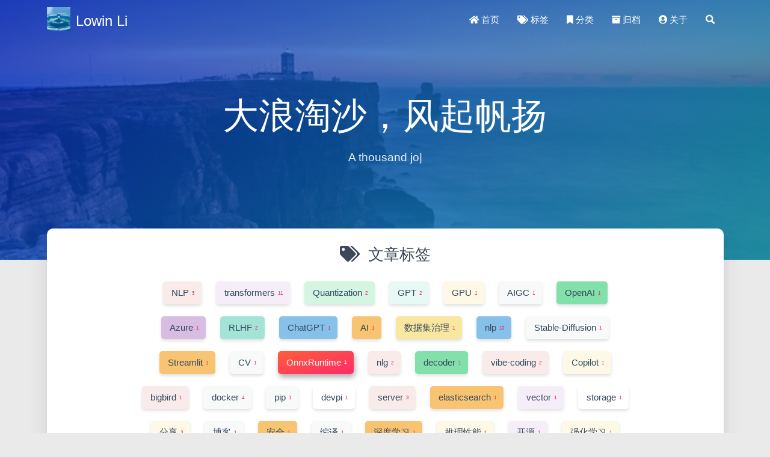

--- FILE ---
content_type: text/html
request_url: https://lowin.li/tags/OnnxRuntime/
body_size: 9992
content:
<!DOCTYPE HTML>
<html lang="zh-CN">


<head>
    <meta charset="utf-8">
    <meta name="keywords" content="标签: OnnxRuntime, Lowin Li">
    <meta name="description" content="Lowin Li">
    <meta http-equiv="X-UA-Compatible" content="IE=edge">
    <meta name="viewport" content="width=device-width, initial-scale=1.0, user-scalable=no">
    <meta name="renderer" content="webkit|ie-stand|ie-comp">
    <meta name="mobile-web-app-capable" content="yes">
    <meta name="format-detection" content="telephone=no">
    <meta name="apple-mobile-web-app-capable" content="yes">
    <meta name="apple-mobile-web-app-status-bar-style" content="black-translucent">
    <meta name="referrer" content="no-referrer-when-downgrade">
    <!-- Global site tag (gtag.js) - Google Analytics -->


    <title>标签: OnnxRuntime | Lowin Li</title>
    <link rel="icon" type="image/jpeg" href="/medias/drop.jpeg">

    <link rel="stylesheet" type="text/css" href="/libs/awesome/css/all.min.css">
    <link rel="stylesheet" type="text/css" href="/libs/materialize/materialize.min.css">
    <link rel="stylesheet" type="text/css" href="/libs/aos/aos.css">
    <link rel="stylesheet" type="text/css" href="/libs/animate/animate.min.css">
    <link rel="stylesheet" type="text/css" href="/libs/lightGallery/css/lightgallery.min.css">
    <link rel="stylesheet" type="text/css" href="/css/matery.css">
    <link rel="stylesheet" type="text/css" href="/css/my.css">

    <script src="/libs/jquery/jquery-3.6.0.min.js"></script>

<meta name="generator" content="Hexo 6.3.0"><link rel="alternate" href="/atom.xml" title="Lowin Li" type="application/atom+xml">

<style>.github-emoji { position: relative; display: inline-block; width: 1.2em; min-height: 1.2em; overflow: hidden; vertical-align: top; color: transparent; }  .github-emoji > span { position: relative; z-index: 10; }  .github-emoji img, .github-emoji .fancybox { margin: 0 !important; padding: 0 !important; border: none !important; outline: none !important; text-decoration: none !important; user-select: none !important; cursor: auto !important; }  .github-emoji img { height: 1.2em !important; width: 1.2em !important; position: absolute !important; left: 50% !important; top: 50% !important; transform: translate(-50%, -50%) !important; user-select: none !important; cursor: auto !important; } .github-emoji-fallback { color: inherit; } .github-emoji-fallback img { opacity: 0 !important; }</style>
</head>




<body>
    <header class="navbar-fixed">
    <nav id="headNav" class="bg-color nav-transparent">
        <div id="navContainer" class="nav-wrapper container">
            <div class="brand-logo">
                <a href="/" class="waves-effect waves-light">
                    
                    <img src="/medias/drop.jpeg" class="logo-img" alt="LOGO">
                    
                    <span class="logo-span">Lowin Li</span>
                </a>
            </div>
            

<a href="#" data-target="mobile-nav" class="sidenav-trigger button-collapse"><i class="fas fa-bars"></i></a>
<ul class="right nav-menu">
  
  <li class="hide-on-med-and-down nav-item">
    
    <a href="/" class="waves-effect waves-light">
      
      <i class="fas fa-home" style="zoom: 0.6;"></i>
      
      <span>首页</span>
    </a>
    
  </li>
  
  <li class="hide-on-med-and-down nav-item">
    
    <a href="/tag" class="waves-effect waves-light">
      
      <i class="fas fa-tags" style="zoom: 0.6;"></i>
      
      <span>标签</span>
    </a>
    
  </li>
  
  <li class="hide-on-med-and-down nav-item">
    
    <a href="/category" class="waves-effect waves-light">
      
      <i class="fas fa-bookmark" style="zoom: 0.6;"></i>
      
      <span>分类</span>
    </a>
    
  </li>
  
  <li class="hide-on-med-and-down nav-item">
    
    <a href="/archives" class="waves-effect waves-light">
      
      <i class="fas fa-archive" style="zoom: 0.6;"></i>
      
      <span>归档</span>
    </a>
    
  </li>
  
  <li class="hide-on-med-and-down nav-item">
    
    <a href="/about" class="waves-effect waves-light">
      
      <i class="fas fa-user-circle" style="zoom: 0.6;"></i>
      
      <span>关于</span>
    </a>
    
  </li>
  
  <li>
    <a href="#searchModal" class="modal-trigger waves-effect waves-light">
      <i id="searchIcon" class="fas fa-search" title="搜索" style="zoom: 0.85;"></i>
    </a>
  </li>
</ul>


<div id="mobile-nav" class="side-nav sidenav">

    <div class="mobile-head bg-color">
        
        <img src="/medias/drop.jpeg" class="logo-img circle responsive-img">
        
        <div class="logo-name">Lowin Li</div>
        <div class="logo-desc">
            
            Never really desperate, only the lost of the soul.
            
        </div>
    </div>

    <ul class="menu-list mobile-menu-list">
        
        <li class="m-nav-item">
	  
		<a href="/" class="waves-effect waves-light">
			
			    <i class="fa-fw fas fa-home"></i>
			
			首页
		</a>
          
        </li>
        
        <li class="m-nav-item">
	  
		<a href="/tag" class="waves-effect waves-light">
			
			    <i class="fa-fw fas fa-tags"></i>
			
			标签
		</a>
          
        </li>
        
        <li class="m-nav-item">
	  
		<a href="/category" class="waves-effect waves-light">
			
			    <i class="fa-fw fas fa-bookmark"></i>
			
			分类
		</a>
          
        </li>
        
        <li class="m-nav-item">
	  
		<a href="/archives" class="waves-effect waves-light">
			
			    <i class="fa-fw fas fa-archive"></i>
			
			归档
		</a>
          
        </li>
        
        <li class="m-nav-item">
	  
		<a href="/about" class="waves-effect waves-light">
			
			    <i class="fa-fw fas fa-user-circle"></i>
			
			关于
		</a>
          
        </li>
        
        
        <li><div class="divider"></div></li>
        <li>
            <a href="https://github.com/lowinli" class="waves-effect waves-light" target="_blank">
                <i class="fab fa-github-square fa-fw"></i>Fork Me
            </a>
        </li>
        
    </ul>
</div>


        </div>

        
            <style>
    .nav-transparent .github-corner {
        display: none !important;
    }

    .github-corner {
        position: absolute;
        z-index: 10;
        top: 0;
        right: 0;
        border: 0;
        transform: scale(1.1);
    }

    .github-corner svg {
        color: #0f9d58;
        fill: #fff;
        height: 64px;
        width: 64px;
    }

    .github-corner:hover .octo-arm {
        animation: a 0.56s ease-in-out;
    }

    .github-corner .octo-arm {
        animation: none;
    }

    @keyframes a {
        0%,
        to {
            transform: rotate(0);
        }
        20%,
        60% {
            transform: rotate(-25deg);
        }
        40%,
        80% {
            transform: rotate(10deg);
        }
    }
</style>

<a href="https://github.com/lowinli" class="github-corner tooltipped hide-on-med-and-down" target="_blank"
   data-tooltip="Fork Me" data-position="left" data-delay="50">
    <svg viewBox="0 0 250 250" aria-hidden="true">
        <path d="M0,0 L115,115 L130,115 L142,142 L250,250 L250,0 Z"></path>
        <path d="M128.3,109.0 C113.8,99.7 119.0,89.6 119.0,89.6 C122.0,82.7 120.5,78.6 120.5,78.6 C119.2,72.0 123.4,76.3 123.4,76.3 C127.3,80.9 125.5,87.3 125.5,87.3 C122.9,97.6 130.6,101.9 134.4,103.2"
              fill="currentColor" style="transform-origin: 130px 106px;" class="octo-arm"></path>
        <path d="M115.0,115.0 C114.9,115.1 118.7,116.5 119.8,115.4 L133.7,101.6 C136.9,99.2 139.9,98.4 142.2,98.6 C133.8,88.0 127.5,74.4 143.8,58.0 C148.5,53.4 154.0,51.2 159.7,51.0 C160.3,49.4 163.2,43.6 171.4,40.1 C171.4,40.1 176.1,42.5 178.8,56.2 C183.1,58.6 187.2,61.8 190.9,65.4 C194.5,69.0 197.7,73.2 200.1,77.6 C213.8,80.2 216.3,84.9 216.3,84.9 C212.7,93.1 206.9,96.0 205.4,96.6 C205.1,102.4 203.0,107.8 198.3,112.5 C181.9,128.9 168.3,122.5 157.7,114.1 C157.9,116.9 156.7,120.9 152.7,124.9 L141.0,136.5 C139.8,137.7 141.6,141.9 141.8,141.8 Z"
              fill="currentColor" class="octo-body"></path>
    </svg>
</a>
        
    </nav>

</header>

    <div class="bg-cover pd-header about-cover">
    <div class="container">
    <div class="row">
    <div class="col s10 offset-s1 m8 offset-m2 l8 offset-l2">
        <div class="brand">
            <div class="title center-align">
                
                大浪淘沙，风起帆扬
                
            </div>

            <div class="description center-align">
                
                <span id="subtitle"></span>
                <script src="https://cdn.jsdelivr.net/npm/typed.js@2.0.11"></script>
                <script>
                    var typed = new Typed("#subtitle", {
                        strings: [ 
                            
                                "不积跬步，无以至千里；不积小流，无以成江海",
                            
                                "A thousand journey takes every step",
                            
                        ],
                        startDelay: 300,
                        typeSpeed: 100,
                        loop: true,
                        backSpeed: 50,
                        showCursor: true
                    });
                </script>
                
            </div>
        </div>
    </div>
</div>


<script>
    // 每天切换 banner 图.  Switch banner image every day.
    var bannerUrl = "/medias/banner/" + new Date().getDay() + '.jpg';
    $('.bg-cover').css('background-image', 'url(' + bannerUrl + ')');
</script>


    </div>
</div>

<main class="content">

    

<div id="tags" class="container chip-container">
    <div class="card">
        <div class="card-content">
            <div class="tag-title center-align">
                <i class="fas fa-tags"></i>&nbsp;&nbsp;文章标签
            </div>
            <div class="tag-chips">
                
                
                <a href="/tags/NLP/" title="NLP: 3">
                    <span class="chip center-align waves-effect waves-light
                             chip-default "
                            data-tagname="NLP" style="background-color: #F9EBEA;">NLP
                        <span class="tag-length">3</span>
                    </span>
                </a>
                
                
                <a href="/tags/transformers/" title="transformers: 11">
                    <span class="chip center-align waves-effect waves-light
                             chip-default "
                            data-tagname="transformers" style="background-color: #F5EEF8;">transformers
                        <span class="tag-length">11</span>
                    </span>
                </a>
                
                
                <a href="/tags/Quantization/" title="Quantization: 2">
                    <span class="chip center-align waves-effect waves-light
                             chip-default "
                            data-tagname="Quantization" style="background-color: #D5F5E3;">Quantization
                        <span class="tag-length">2</span>
                    </span>
                </a>
                
                
                <a href="/tags/GPT/" title="GPT: 2">
                    <span class="chip center-align waves-effect waves-light
                             chip-default "
                            data-tagname="GPT" style="background-color: #E8F8F5;">GPT
                        <span class="tag-length">2</span>
                    </span>
                </a>
                
                
                <a href="/tags/GPU/" title="GPU: 1">
                    <span class="chip center-align waves-effect waves-light
                             chip-default "
                            data-tagname="GPU" style="background-color: #FEF9E7;">GPU
                        <span class="tag-length">1</span>
                    </span>
                </a>
                
                
                <a href="/tags/AIGC/" title="AIGC: 1">
                    <span class="chip center-align waves-effect waves-light
                             chip-default "
                            data-tagname="AIGC" style="background-color: #F8F9F9;">AIGC
                        <span class="tag-length">1</span>
                    </span>
                </a>
                
                
                <a href="/tags/OpenAI/" title="OpenAI: 1">
                    <span class="chip center-align waves-effect waves-light
                             chip-default "
                            data-tagname="OpenAI" style="background-color: #82E0AA;">OpenAI
                        <span class="tag-length">1</span>
                    </span>
                </a>
                
                
                <a href="/tags/Azure/" title="Azure: 1">
                    <span class="chip center-align waves-effect waves-light
                             chip-default "
                            data-tagname="Azure" style="background-color: #D7BDE2;">Azure
                        <span class="tag-length">1</span>
                    </span>
                </a>
                
                
                <a href="/tags/RLHF/" title="RLHF: 2">
                    <span class="chip center-align waves-effect waves-light
                             chip-default "
                            data-tagname="RLHF" style="background-color: #A3E4D7;">RLHF
                        <span class="tag-length">2</span>
                    </span>
                </a>
                
                
                <a href="/tags/ChatGPT/" title="ChatGPT: 1">
                    <span class="chip center-align waves-effect waves-light
                             chip-default "
                            data-tagname="ChatGPT" style="background-color: #85C1E9;">ChatGPT
                        <span class="tag-length">1</span>
                    </span>
                </a>
                
                
                <a href="/tags/AI/" title="AI: 1">
                    <span class="chip center-align waves-effect waves-light
                             chip-default "
                            data-tagname="AI" style="background-color: #F8C471;">AI
                        <span class="tag-length">1</span>
                    </span>
                </a>
                
                
                <a href="/tags/%E6%95%B0%E6%8D%AE%E9%9B%86%E6%B2%BB%E7%90%86/" title="数据集治理: 1">
                    <span class="chip center-align waves-effect waves-light
                             chip-default "
                            data-tagname="数据集治理" style="background-color: #F9E79F;">数据集治理
                        <span class="tag-length">1</span>
                    </span>
                </a>
                
                
                <a href="/tags/nlp/" title="nlp: 10">
                    <span class="chip center-align waves-effect waves-light
                             chip-default "
                            data-tagname="nlp" style="background-color: #85C1E9;">nlp
                        <span class="tag-length">10</span>
                    </span>
                </a>
                
                
                <a href="/tags/Stable-Diffusion/" title="Stable-Diffusion: 1">
                    <span class="chip center-align waves-effect waves-light
                             chip-default "
                            data-tagname="Stable-Diffusion" style="background-color: #F8F9F9;">Stable-Diffusion
                        <span class="tag-length">1</span>
                    </span>
                </a>
                
                
                <a href="/tags/Streamlit/" title="Streamlit: 1">
                    <span class="chip center-align waves-effect waves-light
                             chip-default "
                            data-tagname="Streamlit" style="background-color: #F8C471;">Streamlit
                        <span class="tag-length">1</span>
                    </span>
                </a>
                
                
                <a href="/tags/CV/" title="CV: 1">
                    <span class="chip center-align waves-effect waves-light
                             chip-default "
                            data-tagname="CV" style="background-color: #F8F9F9;">CV
                        <span class="tag-length">1</span>
                    </span>
                </a>
                
                
                <a href="/tags/OnnxRuntime/" title="OnnxRuntime: 1">
                    <span class="chip center-align waves-effect waves-light
                             chip-active "
                            data-tagname="OnnxRuntime" style="background-color: #82E0AA;">OnnxRuntime
                        <span class="tag-length">1</span>
                    </span>
                </a>
                
                
                <a href="/tags/nlg/" title="nlg: 2">
                    <span class="chip center-align waves-effect waves-light
                             chip-default "
                            data-tagname="nlg" style="background-color: #F9EBEA;">nlg
                        <span class="tag-length">2</span>
                    </span>
                </a>
                
                
                <a href="/tags/decoder/" title="decoder: 1">
                    <span class="chip center-align waves-effect waves-light
                             chip-default "
                            data-tagname="decoder" style="background-color: #82E0AA;">decoder
                        <span class="tag-length">1</span>
                    </span>
                </a>
                
                
                <a href="/tags/vibe-coding/" title="vibe-coding: 2">
                    <span class="chip center-align waves-effect waves-light
                             chip-default "
                            data-tagname="vibe-coding" style="background-color: #F9EBEA;">vibe-coding
                        <span class="tag-length">2</span>
                    </span>
                </a>
                
                
                <a href="/tags/Copilot/" title="Copilot: 1">
                    <span class="chip center-align waves-effect waves-light
                             chip-default "
                            data-tagname="Copilot" style="background-color: #FEF9E7;">Copilot
                        <span class="tag-length">1</span>
                    </span>
                </a>
                
                
                <a href="/tags/bigbird/" title="bigbird: 1">
                    <span class="chip center-align waves-effect waves-light
                             chip-default "
                            data-tagname="bigbird" style="background-color: #F9EBEA;">bigbird
                        <span class="tag-length">1</span>
                    </span>
                </a>
                
                
                <a href="/tags/docker/" title="docker: 4">
                    <span class="chip center-align waves-effect waves-light
                             chip-default "
                            data-tagname="docker" style="background-color: #F8F9F9;">docker
                        <span class="tag-length">4</span>
                    </span>
                </a>
                
                
                <a href="/tags/pip/" title="pip: 1">
                    <span class="chip center-align waves-effect waves-light
                             chip-default "
                            data-tagname="pip" style="background-color: #F8F9F9;">pip
                        <span class="tag-length">1</span>
                    </span>
                </a>
                
                
                <a href="/tags/devpi/" title="devpi: 1">
                    <span class="chip center-align waves-effect waves-light
                             chip-default "
                            data-tagname="devpi" style="background-color: #FFF;">devpi
                        <span class="tag-length">1</span>
                    </span>
                </a>
                
                
                <a href="/tags/server/" title="server: 3">
                    <span class="chip center-align waves-effect waves-light
                             chip-default "
                            data-tagname="server" style="background-color: #F9EBEA;">server
                        <span class="tag-length">3</span>
                    </span>
                </a>
                
                
                <a href="/tags/elasticsearch/" title="elasticsearch: 1">
                    <span class="chip center-align waves-effect waves-light
                             chip-default "
                            data-tagname="elasticsearch" style="background-color: #F8C471;">elasticsearch
                        <span class="tag-length">1</span>
                    </span>
                </a>
                
                
                <a href="/tags/vector/" title="vector: 1">
                    <span class="chip center-align waves-effect waves-light
                             chip-default "
                            data-tagname="vector" style="background-color: #F5EEF8;">vector
                        <span class="tag-length">1</span>
                    </span>
                </a>
                
                
                <a href="/tags/storage/" title="storage: 1">
                    <span class="chip center-align waves-effect waves-light
                             chip-default "
                            data-tagname="storage" style="background-color: #FFF;">storage
                        <span class="tag-length">1</span>
                    </span>
                </a>
                
                
                <a href="/tags/%E5%88%86%E4%BA%AB/" title="分享: 3">
                    <span class="chip center-align waves-effect waves-light
                             chip-default "
                            data-tagname="分享" style="background-color: #FEF9E7;">分享
                        <span class="tag-length">3</span>
                    </span>
                </a>
                
                
                <a href="/tags/%E5%8D%9A%E5%AE%A2/" title="博客: 1">
                    <span class="chip center-align waves-effect waves-light
                             chip-default "
                            data-tagname="博客" style="background-color: #F8F9F9;">博客
                        <span class="tag-length">1</span>
                    </span>
                </a>
                
                
                <a href="/tags/%E5%AE%89%E5%85%A8/" title="安全: 1">
                    <span class="chip center-align waves-effect waves-light
                             chip-default "
                            data-tagname="安全" style="background-color: #F8C471;">安全
                        <span class="tag-length">1</span>
                    </span>
                </a>
                
                
                <a href="/tags/%E7%BC%96%E8%AF%91/" title="编译: 1">
                    <span class="chip center-align waves-effect waves-light
                             chip-default "
                            data-tagname="编译" style="background-color: #F8F9F9;">编译
                        <span class="tag-length">1</span>
                    </span>
                </a>
                
                
                <a href="/tags/%E6%B7%B1%E5%BA%A6%E5%AD%A6%E4%B9%A0/" title="深度学习: 1">
                    <span class="chip center-align waves-effect waves-light
                             chip-default "
                            data-tagname="深度学习" style="background-color: #F8C471;">深度学习
                        <span class="tag-length">1</span>
                    </span>
                </a>
                
                
                <a href="/tags/%E6%8E%A8%E7%90%86%E6%80%A7%E8%83%BD/" title="推理性能: 1">
                    <span class="chip center-align waves-effect waves-light
                             chip-default "
                            data-tagname="推理性能" style="background-color: #FEF9E7;">推理性能
                        <span class="tag-length">1</span>
                    </span>
                </a>
                
                
                <a href="/tags/%E5%BC%80%E6%BA%90/" title="开源: 1">
                    <span class="chip center-align waves-effect waves-light
                             chip-default "
                            data-tagname="开源" style="background-color: #F5EEF8;">开源
                        <span class="tag-length">1</span>
                    </span>
                </a>
                
                
                <a href="/tags/%E5%BC%BA%E5%8C%96%E5%AD%A6%E4%B9%A0/" title="强化学习: 1">
                    <span class="chip center-align waves-effect waves-light
                             chip-default "
                            data-tagname="强化学习" style="background-color: #FEF9E7;">强化学习
                        <span class="tag-length">1</span>
                    </span>
                </a>
                
                
                <a href="/tags/beam-search/" title="beam search: 1">
                    <span class="chip center-align waves-effect waves-light
                             chip-default "
                            data-tagname="beam search" style="background-color: #F9EBEA;">beam search
                        <span class="tag-length">1</span>
                    </span>
                </a>
                
                
                <a href="/tags/text-generation/" title="text generation: 3">
                    <span class="chip center-align waves-effect waves-light
                             chip-default "
                            data-tagname="text generation" style="background-color: #F5EEF8;">text generation
                        <span class="tag-length">3</span>
                    </span>
                </a>
                
                
                <a href="/tags/github/" title="github: 4">
                    <span class="chip center-align waves-effect waves-light
                             chip-default "
                            data-tagname="github" style="background-color: #F5EEF8;">github
                        <span class="tag-length">4</span>
                    </span>
                </a>
                
                
                <a href="/tags/gpt/" title="gpt: 2">
                    <span class="chip center-align waves-effect waves-light
                             chip-default "
                            data-tagname="gpt" style="background-color: #F5EEF8;">gpt
                        <span class="tag-length">2</span>
                    </span>
                </a>
                
                
                <a href="/tags/onnx/" title="onnx: 3">
                    <span class="chip center-align waves-effect waves-light
                             chip-default "
                            data-tagname="onnx" style="background-color: #F8F9F9;">onnx
                        <span class="tag-length">3</span>
                    </span>
                </a>
                
                
                <a href="/tags/cml/" title="cml: 2">
                    <span class="chip center-align waves-effect waves-light
                             chip-default "
                            data-tagname="cml" style="background-color: #A3E4D7;">cml
                        <span class="tag-length">2</span>
                    </span>
                </a>
                
                
                <a href="/tags/mlops/" title="mlops: 2">
                    <span class="chip center-align waves-effect waves-light
                             chip-default "
                            data-tagname="mlops" style="background-color: #E8F8F5;">mlops
                        <span class="tag-length">2</span>
                    </span>
                </a>
                
                
                <a href="/tags/CLUE/" title="CLUE: 1">
                    <span class="chip center-align waves-effect waves-light
                             chip-default "
                            data-tagname="CLUE" style="background-color: #F8F9F9;">CLUE
                        <span class="tag-length">1</span>
                    </span>
                </a>
                
                
                <a href="/tags/%E6%97%85%E8%A1%8C/" title="旅行: 2">
                    <span class="chip center-align waves-effect waves-light
                             chip-default "
                            data-tagname="旅行" style="background-color: #F8F9F9;">旅行
                        <span class="tag-length">2</span>
                    </span>
                </a>
                
                
                <a href="/tags/%E5%BE%92%E6%AD%A5/" title="徒步: 1">
                    <span class="chip center-align waves-effect waves-light
                             chip-default "
                            data-tagname="徒步" style="background-color: #F9E79F;">徒步
                        <span class="tag-length">1</span>
                    </span>
                </a>
                
                
                <a href="/tags/%E5%AE%B6%E4%B9%A1/" title="家乡: 1">
                    <span class="chip center-align waves-effect waves-light
                             chip-default "
                            data-tagname="家乡" style="background-color: #82E0AA;">家乡
                        <span class="tag-length">1</span>
                    </span>
                </a>
                
                
                <a href="/tags/gpu/" title="gpu: 1">
                    <span class="chip center-align waves-effect waves-light
                             chip-default "
                            data-tagname="gpu" style="background-color: #D5F5E3;">gpu
                        <span class="tag-length">1</span>
                    </span>
                </a>
                
                
                <a href="/tags/onnxruntime/" title="onnxruntime: 1">
                    <span class="chip center-align waves-effect waves-light
                             chip-default "
                            data-tagname="onnxruntime" style="background-color: #D5F5E3;">onnxruntime
                        <span class="tag-length">1</span>
                    </span>
                </a>
                
                
                <a href="/tags/codegen/" title="codegen: 1">
                    <span class="chip center-align waves-effect waves-light
                             chip-default "
                            data-tagname="codegen" style="background-color: #F8C471;">codegen
                        <span class="tag-length">1</span>
                    </span>
                </a>
                
                
                <a href="/tags/vscode/" title="vscode: 1">
                    <span class="chip center-align waves-effect waves-light
                             chip-default "
                            data-tagname="vscode" style="background-color: #F9E79F;">vscode
                        <span class="tag-length">1</span>
                    </span>
                </a>
                
                
                <a href="/tags/fastgpt/" title="fastgpt: 1">
                    <span class="chip center-align waves-effect waves-light
                             chip-default "
                            data-tagname="fastgpt" style="background-color: #82E0AA;">fastgpt
                        <span class="tag-length">1</span>
                    </span>
                </a>
                
                
                <a href="/tags/SentenceTransformers/" title="SentenceTransformers: 1">
                    <span class="chip center-align waves-effect waves-light
                             chip-default "
                            data-tagname="SentenceTransformers" style="background-color: #F9EBEA;">SentenceTransformers
                        <span class="tag-length">1</span>
                    </span>
                </a>
                
                
                <a href="/tags/Semantic-Search/" title="Semantic Search: 1">
                    <span class="chip center-align waves-effect waves-light
                             chip-default "
                            data-tagname="Semantic Search" style="background-color: #F8C471;">Semantic Search
                        <span class="tag-length">1</span>
                    </span>
                </a>
                
                
                <a href="/tags/%E5%A4%9A%E6%A0%87%E7%AD%BE%E5%88%86%E7%B1%BB/" title="多标签分类: 1">
                    <span class="chip center-align waves-effect waves-light
                             chip-default "
                            data-tagname="多标签分类" style="background-color: #F5EEF8;">多标签分类
                        <span class="tag-length">1</span>
                    </span>
                </a>
                
                
                <a href="/tags/%E5%93%B2%E5%AD%A6/" title="哲学: 1">
                    <span class="chip center-align waves-effect waves-light
                             chip-default "
                            data-tagname="哲学" style="background-color: #85C1E9;">哲学
                        <span class="tag-length">1</span>
                    </span>
                </a>
                
            </div>
        </div>
    </div>
</div>

    

    <article id="articles" class="container articles">
        <div class="row tags-posts">
            
            
            <div class="article tag-post col s12 m6 l4" data-tags="Quantization, Stable-Diffusion, Streamlit, CV, OnnxRuntime" data-aos="fade-up">
                <div class="card">
                    <a href="/2022/10/09/stable-diffusion/">
                        <div class="card-image tag-image">
                            
                            <img src="/image/stable%E5%B0%81%E9%9D%A2.png" class="responsive-img" alt="Stable Diffusion的模型量化，降低内存75%、Streamlit的在线生成图片调试、docker服务部署">
                            
                            <span class="card-title">Stable Diffusion的模型量化，降低内存75%、Streamlit的在线生成图片调试、docker服务部署</span>
                        </div>
                    </a>
                    <div class="card-content article-content">
                        <div class="publish-info">
                            <span class="publish-date">
                                <i class="far fa-clock fa-fw icon-date"></i>2022-10-09
                            </span>
                            <span class="publish-author">
                                
                                <i class="fas fa-bookmark fa-fw icon-category"></i>
                                
                                <a href="/categories/%E6%8A%80%E6%9C%AF/" class="post-category">
                                技术
                                </a>
                                
                                
                            </span>
                        </div>
                    </div>
                </div>
            </div>
            
        </div>
    </article>
</main>




    <footer class="page-footer bg-color">
    
        <link rel="stylesheet" href="/libs/aplayer/APlayer.min.css">
<style>
    .aplayer .aplayer-lrc p {
        
        display: none;
        
        font-size: 12px;
        font-weight: 700;
        line-height: 16px !important;
    }

    .aplayer .aplayer-lrc p.aplayer-lrc-current {
        
        display: none;
        
        font-size: 15px;
        color: #42b983;
    }

    
    .aplayer.aplayer-fixed.aplayer-narrow .aplayer-body {
        left: -66px !important;
    }

    .aplayer.aplayer-fixed.aplayer-narrow .aplayer-body:hover {
        left: 0px !important;
    }

    
</style>
<div class="">
    
    <div class="row">
        <meting-js class="col l8 offset-l2 m10 offset-m1 s12"
                   server="netease"
                   type="playlist"
                   id="503838841"
                   fixed='true'
                   autoplay='false'
                   theme='#42b983'
                   loop='all'
                   order='random'
                   preload='auto'
                   volume='0.7'
                   list-folded='true'
        >
        </meting-js>
    </div>
</div>

<script src="/libs/aplayer/APlayer.min.js"></script>
<script src="/libs/aplayer/Meting.min.js"></script>

    

    <div class="container row center-align"
         style="margin-bottom: 15px !important;">
        <div class="col s12 m8 l8 copy-right">
            Copyright&nbsp;&copy;
            
                <span id="year">2021-2026</span>
            
            <a href="/about" target="_blank">Lowin Li</a>
            |&nbsp;Powered by&nbsp;<a href="https://hexo.io/" target="_blank">Hexo</a>
            |&nbsp;Theme&nbsp;<a href="https://github.com/blinkfox/hexo-theme-matery" target="_blank">Matery</a>
            <br>
            
                &nbsp;<i class="fas fa-chart-area"></i>&nbsp;站点总字数:&nbsp;<span
                        class="white-color">110.2k</span>
            
            
            
                
            
            
                <span id="busuanzi_container_site_pv">
                &nbsp;|&nbsp;<i class="far fa-eye"></i>&nbsp;总访问量:&nbsp;
                    <span id="busuanzi_value_site_pv" class="white-color"></span>
            </span>
            
            
                <span id="busuanzi_container_site_uv">
                &nbsp;|&nbsp;<i class="fas fa-users"></i>&nbsp;总访问人数:&nbsp;
                    <span id="busuanzi_value_site_uv" class="white-color"></span>
            </span>
            
            <br>

            <!-- 运行天数提醒. -->
            
                <span id="sitetime"> Loading ...</span>
                <script>
                    var calcSiteTime = function () {
                        var seconds = 1000;
                        var minutes = seconds * 60;
                        var hours = minutes * 60;
                        var days = hours * 24;
                        var years = days * 365;
                        var today = new Date();
                        var startYear = "2021";
                        var startMonth = "4";
                        var startDate = "28";
                        var startHour = "0";
                        var startMinute = "0";
                        var startSecond = "0";
                        var todayYear = today.getFullYear();
                        var todayMonth = today.getMonth() + 1;
                        var todayDate = today.getDate();
                        var todayHour = today.getHours();
                        var todayMinute = today.getMinutes();
                        var todaySecond = today.getSeconds();
                        var t1 = Date.UTC(startYear, startMonth, startDate, startHour, startMinute, startSecond);
                        var t2 = Date.UTC(todayYear, todayMonth, todayDate, todayHour, todayMinute, todaySecond);
                        var diff = t2 - t1;
                        var diffYears = Math.floor(diff / years);
                        var diffDays = Math.floor((diff / days) - diffYears * 365);

                        // 区分是否有年份.
                        var language = 'zh-CN';
                        if (startYear === String(todayYear)) {
                            document.getElementById("year").innerHTML = todayYear;
                            var daysTip = 'This site has been running for ' + diffDays + ' days';
                            if (language === 'zh-CN') {
                                daysTip = '本站已运行 ' + diffDays + ' 天';
                            } else if (language === 'zh-HK') {
                                daysTip = '本站已運行 ' + diffDays + ' 天';
                            }
                            document.getElementById("sitetime").innerHTML = daysTip;
                        } else {
                            document.getElementById("year").innerHTML = startYear + " - " + todayYear;
                            var yearsAndDaysTip = 'This site has been running for ' + diffYears + ' years and '
                                + diffDays + ' days';
                            if (language === 'zh-CN') {
                                yearsAndDaysTip = '本站已运行 ' + diffYears + ' 年 ' + diffDays + ' 天';
                            } else if (language === 'zh-HK') {
                                yearsAndDaysTip = '本站已運行 ' + diffYears + ' 年 ' + diffDays + ' 天';
                            }
                            document.getElementById("sitetime").innerHTML = yearsAndDaysTip;
                        }
                    }

                    calcSiteTime();
                </script>
            
            <br>
            
        </div>
        <div class="col s12 m4 l4 social-link social-statis">
    <a href="https://github.com/lowinli" class="tooltipped" target="_blank" data-tooltip="访问我的GitHub" data-position="top" data-delay="50">
        <i class="fab fa-github"></i>
    </a>



    <a href="mailto:lowinli@outlook.com" class="tooltipped" target="_blank" data-tooltip="邮件联系我" data-position="top" data-delay="50">
        <i class="fas fa-envelope-open"></i>
    </a>







    <a href="tencent://AddContact/?fromId=50&fromSubId=1&subcmd=all&uin=783170560" class="tooltipped" target="_blank" data-tooltip="QQ联系我: 783170560" data-position="top" data-delay="50">
        <i class="fab fa-qq"></i>
    </a>





    <a href="https://www.zhihu.com/people/jin-shu-cheng-se/posts" class="tooltipped" target="_blank" data-tooltip="关注我的知乎: https://www.zhihu.com/people/jin-shu-cheng-se/posts" data-position="top" data-delay="50">
        <i class="fab fa-zhihu1">知</i>
    </a>



    <a href="https://feeds.pub/feed/https%3A%2F%2Flowin.li%2Fatom.xml" class="tooltipped" target="_blank" data-tooltip="RSS 订阅" data-position="top" data-delay="50">
        <i class="fas fa-rss"></i>
    </a>

</div>
    </div>
</footer>

<div class="progress-bar"></div>


    <!-- 搜索遮罩框 -->
<div id="searchModal" class="modal">
    <div class="modal-content">
        <div class="search-header">
            <span class="title"><i class="fas fa-search"></i>&nbsp;&nbsp;搜索</span>
            <input type="search" id="searchInput" name="s" placeholder="请输入搜索的关键字"
                   class="search-input">
        </div>
        <div id="searchResult"></div>
    </div>
</div>

<script type="text/javascript">
$(function () {
    var searchFunc = function (path, search_id, content_id) {
        'use strict';
        $.ajax({
            url: path,
            dataType: "xml",
            success: function (xmlResponse) {
                // get the contents from search data
                var datas = $("entry", xmlResponse).map(function () {
                    return {
                        title: $("title", this).text(),
                        content: $("content", this).text(),
                        url: $("url", this).text()
                    };
                }).get();
                var $input = document.getElementById(search_id);
                var $resultContent = document.getElementById(content_id);
                $input.addEventListener('input', function () {
                    var str = '<ul class=\"search-result-list\">';
                    var keywords = this.value.trim().toLowerCase().split(/[\s\-]+/);
                    $resultContent.innerHTML = "";
                    if (this.value.trim().length <= 0) {
                        return;
                    }
                    // perform local searching
                    datas.forEach(function (data) {
                        var isMatch = true;
                        var data_title = data.title.trim().toLowerCase();
                        var data_content = data.content.trim().replace(/<[^>]+>/g, "").toLowerCase();
                        var data_url = data.url;
                        data_url = data_url.indexOf('/') === 0 ? data.url : '/' + data_url;
                        var index_title = -1;
                        var index_content = -1;
                        var first_occur = -1;
                        // only match artiles with not empty titles and contents
                        if (data_title !== '' && data_content !== '') {
                            keywords.forEach(function (keyword, i) {
                                index_title = data_title.indexOf(keyword);
                                index_content = data_content.indexOf(keyword);
                                if (index_title < 0 && index_content < 0) {
                                    isMatch = false;
                                } else {
                                    if (index_content < 0) {
                                        index_content = 0;
                                    }
                                    if (i === 0) {
                                        first_occur = index_content;
                                    }
                                }
                            });
                        }
                        // show search results
                        if (isMatch) {
                            str += "<li><a href='" + data_url + "' class='search-result-title'>" + data_title + "</a>";
                            var content = data.content.trim().replace(/<[^>]+>/g, "");
                            if (first_occur >= 0) {
                                // cut out 100 characters
                                var start = first_occur - 20;
                                var end = first_occur + 80;
                                if (start < 0) {
                                    start = 0;
                                }
                                if (start === 0) {
                                    end = 100;
                                }
                                if (end > content.length) {
                                    end = content.length;
                                }
                                var match_content = content.substr(start, end);
                                // highlight all keywords
                                keywords.forEach(function (keyword) {
                                    var regS = new RegExp(keyword, "gi");
                                    match_content = match_content.replace(regS, "<em class=\"search-keyword\">" + keyword + "</em>");
                                });

                                str += "<p class=\"search-result\">" + match_content + "...</p>"
                            }
                            str += "</li>";
                        }
                    });
                    str += "</ul>";
                    $resultContent.innerHTML = str;
                });
            }
        });
    };

    searchFunc('/search.xml', 'searchInput', 'searchResult');
});
</script>

    <!-- 回到顶部按钮 -->
<div id="backTop" class="top-scroll">
    <a class="btn-floating btn-large waves-effect waves-light" href="#!">
        <i class="fas fa-arrow-up"></i>
    </a>
</div>


    <script src="/libs/materialize/materialize.min.js"></script>
    <script src="/libs/masonry/masonry.pkgd.min.js"></script>
    <script src="/libs/aos/aos.js"></script>
    <script src="/libs/scrollprogress/scrollProgress.min.js"></script>
    <script src="/libs/lightGallery/js/lightgallery-all.min.js"></script>
    <script src="/js/matery.js"></script>

    
        <!-- <script src='https://unpkg.com/mermaid@latest/dist/mermaid.min.js'></script> -->
        <script src='/libs/mermaid/mermaid.min.js'></script>
        <script>
          if (window.mermaid) {
            mermaid.initialize({theme: 'forest'});
          }
        </script>
    

    

    <!-- 雪花特效 -->
    

    <!-- 鼠标星星特效 -->
    

     
        <script src="https://ssl.captcha.qq.com/TCaptcha.js"></script>
        <script src="/libs/others/TencentCaptcha.js"></script>
        <button id="TencentCaptcha" data-appid="xxxxxxxxxx" data-cbfn="callback" type="button" hidden></button>
    

    <!-- Baidu Analytics -->

    <!-- Baidu Push -->

<script>
    (function () {
        var bp = document.createElement('script');
        var curProtocol = window.location.protocol.split(':')[0];
        if (curProtocol === 'https') {
            bp.src = 'https://zz.bdstatic.com/linksubmit/push.js';
        } else {
            bp.src = 'http://push.zhanzhang.baidu.com/push.js';
        }
        var s = document.getElementsByTagName("script")[0];
        s.parentNode.insertBefore(bp, s);
    })();
</script>

    
    
    <script async src="/libs/others/busuanzi.pure.mini.js"></script>
    

    

    

    <!--腾讯兔小巢-->
    
    

    

    

    
    <script src="/libs/instantpage/instantpage.js" type="module"></script>
    

</body>

</html>


--- FILE ---
content_type: text/css
request_url: https://lowin.li/css/my.css
body_size: 69
content:
/* Here is your custom css styles. */


--- FILE ---
content_type: application/xml
request_url: https://lowin.li/search.xml
body_size: 239506
content:
<?xml version="1.0" encoding="utf-8"?>
<search>
  <entry>
    <title>8位混合精度矩阵乘法，小硬件跑大模型</title>
    <url>/2022/09/04/8-wei-hun-he-jing-du-ju-zhen-cheng-fa-xiao-ying-jian-pao-da-mo-xing/</url>
    <content><![CDATA[<ul>
<li>原论文：<a href="https://arxiv.org/pdf/2208.07339.pdf">https://arxiv.org/pdf/2208.07339.pdf</a></li>
<li>原博客：<a href="https://huggingface.co/blog/hf-bitsandbytes-integration">https://huggingface.co/blog/hf-bitsandbytes-integration</a></li>
</ul>
<h2 id="背景"><a href="#背景" class="headerlink" title="背景"></a>背景</h2><p>NLP语言模型一直在变大，如今，<strong>PaLM</strong>有5400亿个参数，<strong>OPT</strong>、<strong>GPT-3</strong>、<strong>BLOOM</strong> 有1760亿个参数，未来参数量还回更大，下面是如今大模型的参数量比较：</p>
<p><img src="/image/8%E4%BD%8D%E7%9F%A9%E9%98%B5%E4%B9%98%E6%B3%95%E6%8F%90%E9%80%9F/LLM3.png"></p>
<p>因此，这些模型很难在普通的设备上运行。比如，只是推断<strong>BLOOM-176B</strong>就需要<strong>8块 80GB的A100显卡</strong>，每块约1万5美元。而如果微调<strong>BLOOM-176B</strong>，就需要<strong>72块</strong>这样的显卡。如果是<strong>PaLM</strong>就需要更多计算资源了。</p>
<p>因为这些大模型需要太多显卡，我们需要想办法在保持模型表现前提下，降低计算资源需求。有些技术通过削减模型尺寸达到了这个目的，如量化、蒸馏等等。</p>
<p>在完成<strong>BLOOM-176B</strong>模型训练后，我们在<strong>HuggingFace</strong>和<strong>BigScience</strong>中，想办法让这个大模型在更少的显卡上运行。通过<strong>BigScience</strong>社区，我们发现Int8推断不会降低大模型的预测表现，而内存使用降低了两倍。接着我们开始研究把它全部集成进transformers库。在发布这篇博客时，我们推出了LLM.int8()量化方法，集成了所有HuggingFace模型，如果感兴趣可以阅读我们的论文<a href="https://arxiv.org/abs/2208.07339">LLM.int8(): 8-bit Matrix Multiplication for Transformers at Scale</a>。</p>
<p>在这篇博客中，我们回顾了量化技术，列出了使用transformers库做量化的难点，以及长期规划。</p>
<p>这里我们会介绍是什么让大模型用了这么多内存（350GB）？下面我们逐步开始把。</p>
<h2 id="机器学习使用的常规数据类型"><a href="#机器学习使用的常规数据类型" class="headerlink" title="机器学习使用的常规数据类型"></a>机器学习使用的常规数据类型</h2><p>我们从不同的浮点数数据类型开始，它经常被叫做<strong>参数精度</strong>(precision)。</p>
<p>模型的内存需求要考虑两点，模型参数量、参数精度。一般参数精度有<code>float32</code>、<code>float16</code>、<code>bfloat16</code>三种，如下图<a href="https://blogs.nvidia.com/blog/2020/05/14/tensorfloat-32-precision-format/">https://blogs.nvidia.com/blog/2020/05/14/tensorfloat-32-precision-format/</a></p>
<p><img src="/image/8%E4%BD%8D%E7%9F%A9%E9%98%B5%E4%B9%98%E6%B3%95%E6%8F%90%E9%80%9F/tf32-Mantissa-chart-hi-res-FINAL.png"></p>
<p>Float32(FP32)表示标准<strong>IEEE 32-bit floating point</strong>，这个数据类型代表了范围较宽的浮点数字。在FP32中，8位表示幂数，23位表示系数，1位表示正负符号。大多数硬件都支持FP32。</p>
<p>对于float16(FP16)数据类型，5位表示幂数，10位表示系数。那么FP16浮点数的数值范围比FP32要小。这就会增加FP16浮点数的数值溢出风险（overflowing：表示的数值太大超出范围、underflowing：表示的数值太小超出范围）</p>
<p>例如，当做一个10k * 10k的操作，期望得到100k时，就不能在FP16中表示，因为它表示最大的数字是64k，那么我们会得到NaN(Not a Number)。如果是在神经网络中计算出现NaN，那么先前的工作就全毁了。一般情况下，<strong>loss scaling</strong>技术会帮助克服这个问题，但它也不是总有效。</p>
<p>bfloat16(BF16)是一种新数据格式，用来避免上面的问题。在BF16中，8位表示幂数（与FP32一样），7位表示系数，</p>
<p>这意味着，BF16可以达到与FP32一样的数值范围，但是损失了3位的精度。</p>
<p>在NVIDIA的Ampere架构中引入了<a href="https://blogs.nvidia.com/blog/2020/05/14/tensorfloat-32-precision-format/">TensorFloat-32</a> (TF32)数据格式，结合了BF16的数值范围和FP16的精度范围，总共用19位。但它只在一些特定操作中使用。</p>
<p>在机器学习的术语中，FP32叫做全精度(4 bytes), BF16、FP16叫做半精度(2 bytes)。在这基础上，int8(INT8)数据类型包含8位表示，只能存储2^8个不同的数字([0,255]的整数，或[-128,127]的整数)</p>
<p>最理想精度的训练和推断都应该用FP32，但它会比FP16/BF16慢两倍，因此有了混合精度技术。在模型权重部分使用FP32精度，同时计算模型前向传播和反向传播时，使用FP16/BF16精度，从而提高训练速度。FP16/BF16的梯度用来更新FP32的模型权重。</p>
<p>在训练中，模型权重存为FP32；但是在推断中，半精度模型权重也经常可以提供相近的推断表现。因此FP32精度计算只是在梯度更新时很有必要。这意味着我们在模型推断时使用半精度模型权重，就可以节省一半的显卡。</p>
<p><img src="/image/8%E4%BD%8D%E7%9F%A9%E9%98%B5%E4%B9%98%E6%B3%95%E6%8F%90%E9%80%9F/Model-storage.png"></p>
<p>为了计算模型的内存使用量，我们需要做模型参数量和模型精度的乘法。例如，我们计算bfloat16版本的BLOOM-176B模型，176*10^9 * 2bytes = 352GB，这仍然很难在几块显卡上运行。</p>
<p>如果我们能够把模型权重存储为其他的数据格式呢？例如量化技术，它已被广泛用于深度学习中。</p>
<h2 id="模型量化介绍"><a href="#模型量化介绍" class="headerlink" title="模型量化介绍"></a>模型量化介绍</h2><p>我们在实验中发现，使用2-bytes的半精度(BF16/FP16)与4-bytes的FP32全精度可以得到几乎一致的推断输出，而半精度的模型，内存使用量降了一半。但是如果继续降低精度，就会发现推断结果表现迅速下降。</p>
<p>为了修复这个问题，我们引入了8-bits量化技术，这个方法使用了1/4的精度，因此只需要1/4的模型尺寸，但这并不只是再降低一半精度那么简单。</p>
<p>量化是把一种数据类型近似转换为另一种数据类型的方法。例如，一种数据类型的数值范围是0-9的整数，另一种是0-4的整数，对于第一种数据类型的数值4，近似第二种数据类型的2，而第一种数据类型的数值3，近似第二种数据类型的1至2之间，我们通常把它近似为2。那么第一种数据类型的数值4和3，近似第二种数据类型的数值都为2，这就造成量化噪音，导致信息损失（一种压缩损失）。</p>
<p>有两种8-bits量化技术最常见，分别是<strong>zero-point quantization</strong>和<strong>absolute maximum (absmax) quantization</strong>，他们都是把浮点数值压缩至int8（1 byte）格式。首先，他们都会通过量化因子把输入标准化。</p>
<p>例如，在<strong>zero-point quantization</strong>中，如果我们的量化前数值取值范围是-1.0到1.0，想要量化到-127到127之间，通过量化因子127，将其近似到8-bit精度。如果要恢复原始值，就把int8的数值除以量化因子得到原始值。例如，数值0.3在量化过程，近似为0.3*127=38.1，然后四舍五入近似到整数38，如果要恢复原始值，就通过38/127=0.2992得到。那么我们有了0.008的量化误差。这些细微的误差会在深度神经网络模型的多层前向传播中慢慢累积，导致最终的输出表现下降。</p>
<p><img src="/image/8%E4%BD%8D%E7%9F%A9%E9%98%B5%E4%B9%98%E6%B3%95%E6%8F%90%E9%80%9F/quantization.png"></p>
<p><a href="https://intellabs.github.io/distiller/algo_quantization.html">上图出处</a></p>
<p>下面是<strong>absmax quantization</strong>技术，为了将fp16的数值全部转换到int8的取值范围内，必须要先找到所有网络中的绝对最大值，然后得到乘数，乘到所有数值中。</p>
<p>例如，假设我们要使用<strong>absmax quantization</strong>技术对向量<code>[1.2, -0.5, -4.3, 1.2, -3.1, 0.8, 2.4, 5.4]</code>进行量化。首先找到绝对值最大值<code>5.4</code>。Int8的取值范围是<code>[-127, 127]</code>，所以量化因子为127/5.4=23.5。因此向量会被量化成<code>[28, -12, -101, 28, -73, 19, 56, 127]</code>。</p>
<p><img src="/image/8%E4%BD%8D%E7%9F%A9%E9%98%B5%E4%B9%98%E6%B3%95%E6%8F%90%E9%80%9F/out-quant.gif"></p>
<p>接着为了恢复原始值至全精度，只需要除以量化因子，但它们在量化过程近似取整过的，所以会有量化损失。</p>
<p><img src="/image/8%E4%BD%8D%E7%9F%A9%E9%98%B5%E4%B9%98%E6%B3%95%E6%8F%90%E9%80%9F/quant-freeze.png"></p>
<p>为了不区分正负符号的int8格式，我们需要减去最小值，然后再使用绝对最大值做量化因子。这和<strong>zero-point quantization</strong>有点像，但不同的是，<strong>zero-point quantization</strong>会把全精度的数值0，依然转换为整数0，在数值0处保证不会有量化损失。</p>
<p>这类技巧可以由多种方式结合，例如当做矩阵乘法时，<strong>row-wise</strong>量化或<strong>vector-wise</strong>量化可以获得更准确的结果。当我们做矩阵乘法<code>A*B=C</code>时，可以不用统一的量化转化，而是每个矩阵单独找到最大值做量化因子量化。<strong>vector-wise</strong>量化的方式是找到矩阵A的每一行和矩阵B的对应列的绝对最大值，然后通过127与最大值的除数作为量化因子量化得到新的向量，接着通过矩阵乘法得到矩阵C，最终我们再计算矩阵A、B的绝对最大值的的外积，来恢复FP16精度数值。详细可见论文<a href="https://arxiv.org/abs/2208.07339"> LLM.int8() paper</a>，或博客<a href="https://timdettmers.com/2022/08/17/llm-int8-and-emergent-features/"> blog post about quantization and emergent features</a>。</p>
<p>这些技术虽然让我们可以对深度神经网络模型进行量化，但是一般在更大参数量的模型上，会带来明显的准确率的下降。然而，已经集成在Hugging Face Transformers库和Accelerate库的**LLM.int8()**量化方法，不会在大模型上导致表现下降，例如1760亿参数量的BLOOM。</p>
<h2 id="LLM-int8-大模型的零退化矩阵乘法量化技术"><a href="#LLM-int8-大模型的零退化矩阵乘法量化技术" class="headerlink" title="LLM.int8(): 大模型的零退化矩阵乘法量化技术"></a>LLM.int8(): 大模型的零退化矩阵乘法量化技术</h2><p>在本节，为了理解为什么传统量化技术在大模型上表现很差，我们必须先理解模型的量化尺度属性（scale-dependent emergent properties）。在下一节我们会证明outlier features导致的表现退化，而下面我们先介绍**LLM.int8()**算法</p>
<p>首先最重要的是，<code>LLM.int8()</code>会通过以下三步完成矩阵乘法：</p>
<ol>
<li>从矩阵隐藏层中，以列为单位，抽取outliers（值大于确定阈值的）。</li>
<li>分别通过FP16精度对outliers的部分做矩阵乘法，通过量化int8精度对其他的做矩阵乘法。</li>
<li>将量化的部分恢复成FP16，然后将两部分合在一起。</li>
</ol>
<p>这三步如下动图所示：<br><img src="/image/8%E4%BD%8D%E7%9F%A9%E9%98%B5%E4%B9%98%E6%B3%95%E6%8F%90%E9%80%9F/Mixed-int8.gif"></p>
<h3 id="outlier-features的重要性"><a href="#outlier-features的重要性" class="headerlink" title="outlier features的重要性"></a>outlier features的重要性</h3><p>数值超出全局阈值范围的，被称为outliers，outliers的检测已经被广泛使用了，如果提前知道特征的分布，也可以帮助outlier的检测。更有趣的是，我们发现一般的量化会在基于transformer的模型，参数量超过60亿时表现失效。而小些的模型也会存在outlier的特征，我们发现outlier会均匀的分布在transformers模型中的每一层结构中。更详细的现象可以参见<a href="https://arxiv.org/abs/2208.07339">论文</a>和<a href="https://timdettmers.com/2022/08/17/llm-int8-and-emergent-features/">博客</a>。</p>
<p>就像刚刚提到的，8位精度的数据是压缩的，因此量化一个含几个大数值的向量会导致大量错误的结果。进而，因为transformer架构的模型会把所有的内置特征连接组合在一起，那么这些错误就会在多层网络的传播中，逐步混合在一起。因此，混合精度量化技术出现了，它会把大数值的特征拆分出来做更有效的量化混合精度计算。</p>
<h3 id="矩阵乘法内部"><a href="#矩阵乘法内部" class="headerlink" title="矩阵乘法内部"></a>矩阵乘法内部</h3><p>一旦某层的隐藏层的值都被计算出来，我们就可以通过阈值抽取outlier，然后把矩阵分成两部分。我们发现只要阈值是6或更大，就可以得到无损的推断结果。outlier的部分是通过传统的fp16精度计算得来的，同时其他的部分是通过vector-wise 量化的8位精度矩阵，做向量乘法得到的。最后，再将量化的部分恢复成半精度矩阵，与outlier部分合在一起。</p>
<p><img src="/image/8%E4%BD%8D%E7%9F%A9%E9%98%B5%E4%B9%98%E6%B3%95%E6%8F%90%E9%80%9F/Matmul.png"></p>
<h3 id="零退化意味着什么"><a href="#零退化意味着什么" class="headerlink" title="零退化意味着什么"></a>零退化意味着什么</h3><p>我们如何正确评估量化损失？在8位量化过程中损失了多少信息呢？</p>
<p>下面报告了，8位量化模型和原模型比较的在lm-eval-harness任务上的几个基准</p>
<p>OPT-175B</p>
<table>
<thead>
<tr>
<th>benchmarks</th>
<th>-</th>
<th>-</th>
<th>-</th>
<th>-</th>
<th>difference-value</th>
</tr>
</thead>
<tbody><tr>
<td>name</td>
<td>metric</td>
<td>value - int8</td>
<td>value - bf16</td>
<td>std err - bf16</td>
<td>-</td>
</tr>
<tr>
<td>hellaswag</td>
<td>acc_norm</td>
<td>0.7849</td>
<td>0.7849</td>
<td>0.0041</td>
<td>0</td>
</tr>
<tr>
<td>hellaswag</td>
<td>acc</td>
<td>0.5921</td>
<td>0.5931</td>
<td>0.0049</td>
<td>0.001</td>
</tr>
<tr>
<td>piqa</td>
<td>acc</td>
<td>0.7965</td>
<td>0.7959</td>
<td>0.0094</td>
<td>0.0006</td>
</tr>
<tr>
<td>piqa</td>
<td>acc_norm</td>
<td>0.8101</td>
<td>0.8107</td>
<td>0.0091</td>
<td>0.0006</td>
</tr>
<tr>
<td>lambada</td>
<td>ppl</td>
<td>3.0142</td>
<td>3.0152</td>
<td>0.0552</td>
<td>0.001</td>
</tr>
<tr>
<td>lambada</td>
<td>acc</td>
<td>0.7464</td>
<td>0.7466</td>
<td>0.0061</td>
<td>0.0002</td>
</tr>
<tr>
<td>winogrande</td>
<td>acc</td>
<td>0.7174</td>
<td>0.7245</td>
<td>0.0125</td>
<td>0.0071</td>
</tr>
</tbody></table>
<p>BLOOM-176B</p>
<table>
<thead>
<tr>
<th>benchmarks</th>
<th>-</th>
<th>-</th>
<th>-</th>
<th>-</th>
<th>difference - value</th>
</tr>
</thead>
<tbody><tr>
<td>name</td>
<td>metric</td>
<td>value - int8</td>
<td>value - bf16</td>
<td>std err - bf16</td>
<td>-</td>
</tr>
<tr>
<td>hellaswag</td>
<td>acc_norm</td>
<td>0.7274</td>
<td>0.7303</td>
<td>0.0044</td>
<td>0.0029</td>
</tr>
<tr>
<td>hellaswag</td>
<td>acc</td>
<td>0.5563</td>
<td>0.5584</td>
<td>0.005</td>
<td>0.0021</td>
</tr>
<tr>
<td>piqa</td>
<td>acc</td>
<td>0.7835</td>
<td>0.7884</td>
<td>0.0095</td>
<td>0.0049</td>
</tr>
<tr>
<td>piqa</td>
<td>acc_norm</td>
<td>0.7922</td>
<td>0.7911</td>
<td>0.0095</td>
<td>0.0011</td>
</tr>
<tr>
<td>lambada</td>
<td>ppl</td>
<td>3.9191</td>
<td>3.931</td>
<td>0.0846</td>
<td>0.0119</td>
</tr>
<tr>
<td>lambada</td>
<td>acc</td>
<td>0.6808</td>
<td>0.6718</td>
<td>0.0065</td>
<td>0.009</td>
</tr>
<tr>
<td>winogrande</td>
<td>acc</td>
<td>0.7048</td>
<td>0.7048</td>
<td>0.0128</td>
<td>0</td>
</tr>
</tbody></table>
<p>因为绝对误差低于标准差，所以量化没有导致性能退化。（除了BLOOM-int8的表现反而比原模型更好）。评估表现详细细节可以看<a href="https://arxiv.org/abs/2208.07339">论文</a></p>
<h3 id="速度更快吗"><a href="#速度更快吗" class="headerlink" title="速度更快吗"></a>速度更快吗</h3><p><code>LLM.int8()</code>的主要目标是让大模型在表现不退化的情况下更易用，需要的内存资源更低，但这方法似乎导致运行更慢了。因此我们又测试了多个模型的生成速度。我们发现BLOOM-176B模型在<code>LLM.int8()</code>技术中，比fp16精度的模型速度慢了15%到23%，这似乎还可以接受。但我们发现对于小些的模型，如<code>T5-3B</code>和<code>T5-11B</code>，<code>LLM.int8()</code>技术的计算大幅变慢。我们已经尝试了很多方法提高小模型的计算速度，如今，我们可以将<code>T5-3B</code>模型推断每个词的时间，从312ms提高至173ms，将<code>T5-11B</code>模型推断每个词的时间，从45ms提高至25ms。另外，一些<a href="https://github.com/TimDettmers/bitsandbytes/issues/6#issuecomment-1211345635">Issue</a>也被提出了，在马上到来的下一个版本，<code>LLM.int8()</code>会在小模型上跑的更快。而现在，一些实验记录请见下表。</p>
<table>
<thead>
<tr>
<th>Precision</th>
<th>Number of parameters</th>
<th>Hardware</th>
<th>Time per token in milliseconds for Batch Size 1</th>
<th>Time per token in milliseconds for Batch Size 8</th>
<th>Time per token in milliseconds for Batch Size 32</th>
</tr>
</thead>
<tbody><tr>
<td>bf16</td>
<td>176B</td>
<td>8xA100 80GB</td>
<td>239</td>
<td>32</td>
<td>9.9</td>
</tr>
<tr>
<td>int8</td>
<td>176B</td>
<td>4xA100 80GB</td>
<td>282</td>
<td>37.5</td>
<td>10.2</td>
</tr>
<tr>
<td>bf16</td>
<td>176B</td>
<td>14xA100 40GB</td>
<td>285</td>
<td>36.5</td>
<td>10.4</td>
</tr>
<tr>
<td>int8</td>
<td>176B</td>
<td>5xA100 40GB</td>
<td>367</td>
<td>46.4</td>
<td>oom</td>
</tr>
<tr>
<td>fp16</td>
<td>11B</td>
<td>2xT4 15GB</td>
<td>11.7</td>
<td>1.7</td>
<td>0.5</td>
</tr>
<tr>
<td>int8</td>
<td>11B</td>
<td>1xT4 15GB</td>
<td>43.5</td>
<td>5.3</td>
<td>1.3</td>
</tr>
<tr>
<td>fp32</td>
<td>3B</td>
<td>2xT4 15GB</td>
<td>45</td>
<td>7.2</td>
<td>3.1</td>
</tr>
<tr>
<td>int8</td>
<td>3B</td>
<td>1xT4 15GB</td>
<td>312</td>
<td>39.1</td>
<td>10.2</td>
</tr>
</tbody></table>
<p>三个模型是<code>BLOOM-176B</code>, <code>T5-11B</code>, <code>T5-3B</code>.</p>
<h3 id="transformers库-集成-nuances库"><a href="#transformers库-集成-nuances库" class="headerlink" title="transformers库 集成 nuances库"></a>transformers库 集成 nuances库</h3><p>接下来介绍的是在<code>transformers</code>库集成的功能，如何使用和可能遇到的一般问题。</p>
<h4 id="使用"><a href="#使用" class="headerlink" title="使用"></a>使用</h4><p>上面介绍的功能在<code>transformers</code>库中的模块名为<code>Linear8bitLt</code>,它可以从<code>bitsandbytes</code>库很容易的导入。它源于<code>torch.nn</code>模块，因此很容易使用和部署至你的模型结构中，如下所示：</p>
<p>下面是逐步的使用例子：假如你要使用<code>bitsandbytes</code>转换一个小模型至<code>int8</code>精度。</p>
<ol>
<li>首先需要修改import的代码</li>
</ol>
<pre class="line-numbers language-python" data-language="python"><code class="language-python"><span class="token keyword">import</span> torch
<span class="token keyword">import</span> torch<span class="token punctuation">.</span>nn <span class="token keyword">as</span> nn

<span class="token keyword">import</span> bitsandbytes <span class="token keyword">as</span> bnb
<span class="token keyword">from</span> bnb<span class="token punctuation">.</span>nn <span class="token keyword">import</span> Linear8bitLt<span aria-hidden="true" class="line-numbers-rows"><span></span><span></span><span></span><span></span><span></span></span></code></pre>
<ol start="2">
<li>然后需要定义自己的模型。注意你可以从任何精度(FP16,BF16,FP32)准换至<code>int8</code>。但模型的输入需要是FP16精度。所以下面为FP16精度的模型。</li>
</ol>
<pre class="line-numbers language-python" data-language="python"><code class="language-python">fp16_model <span class="token operator">=</span> nn<span class="token punctuation">.</span>Sequential<span class="token punctuation">(</span>
    nn<span class="token punctuation">.</span>Linear<span class="token punctuation">(</span><span class="token number">64</span><span class="token punctuation">,</span> <span class="token number">64</span><span class="token punctuation">)</span><span class="token punctuation">,</span>
    nn<span class="token punctuation">.</span>Linear<span class="token punctuation">(</span><span class="token number">64</span><span class="token punctuation">,</span> <span class="token number">64</span><span class="token punctuation">)</span>
<span class="token punctuation">)</span><span aria-hidden="true" class="line-numbers-rows"><span></span><span></span><span></span><span></span></span></code></pre>

<ol start="3">
<li>然后可以在自己的数据集和任务上训练模型了，最后保存模型。</li>
</ol>
<pre class="line-numbers language-python" data-language="python"><code class="language-python"><span class="token punctuation">[</span><span class="token punctuation">.</span><span class="token punctuation">.</span><span class="token punctuation">.</span> train the model <span class="token punctuation">.</span><span class="token punctuation">.</span><span class="token punctuation">.</span><span class="token punctuation">]</span>
torch<span class="token punctuation">.</span>save<span class="token punctuation">(</span>fp16_model<span class="token punctuation">.</span>state_dict<span class="token punctuation">(</span><span class="token punctuation">)</span><span class="token punctuation">,</span> <span class="token string">"model.pt"</span><span class="token punctuation">)</span><span aria-hidden="true" class="line-numbers-rows"><span></span><span></span></span></code></pre>

<ol start="4">
<li>接下来定义int8的模型</li>
</ol>
<pre class="line-numbers language-python" data-language="python"><code class="language-python">int8_model <span class="token operator">=</span> nn<span class="token punctuation">.</span>Sequential<span class="token punctuation">(</span>
    Linear8bitLt<span class="token punctuation">(</span><span class="token number">64</span><span class="token punctuation">,</span> <span class="token number">64</span><span class="token punctuation">,</span> has_fp16_weights<span class="token operator">=</span><span class="token boolean">False</span><span class="token punctuation">)</span><span class="token punctuation">,</span>
    Linear8bitLt<span class="token punctuation">(</span><span class="token number">64</span><span class="token punctuation">,</span> <span class="token number">64</span><span class="token punctuation">,</span> has_fp16_weights<span class="token operator">=</span><span class="token boolean">False</span><span class="token punctuation">)</span>
<span class="token punctuation">)</span><span aria-hidden="true" class="line-numbers-rows"><span></span><span></span><span></span><span></span></span></code></pre>

<p>这里加入<code>has_fp16_weights</code>的参数是很重要的。因为它默认会被设置为<code>True</code>，这意味着它会被作为<code>Int8/FP16</code>混合精度训练。然而，我们关心的是<code>use has_fp16_weights=False</code>时的计算内存占用。</p>
<ol start="5">
<li>然后加载模型至8-int精度</li>
</ol>
<pre class="line-numbers language-python" data-language="python"><code class="language-python">int8_model<span class="token punctuation">.</span>load_state_dict<span class="token punctuation">(</span>torch<span class="token punctuation">.</span>load<span class="token punctuation">(</span><span class="token string">"model.pt"</span><span class="token punctuation">)</span><span class="token punctuation">)</span>
int8_model <span class="token operator">=</span> int8_model<span class="token punctuation">.</span>to<span class="token punctuation">(</span><span class="token number">0</span><span class="token punctuation">)</span> <span class="token comment"># 这里量化</span><span aria-hidden="true" class="line-numbers-rows"><span></span><span></span></span></code></pre>

<p>注意第二行是把模型存入显卡，会执行量化。如果在第二行之前打印<code>int8_model[0]</code>的权重，就会发现FP16的精度值</p>
<pre class="line-numbers language-python" data-language="python"><code class="language-python">int8_model<span class="token punctuation">[</span><span class="token number">0</span><span class="token punctuation">]</span><span class="token punctuation">.</span>weight
Parameter containing<span class="token punctuation">:</span>
tensor<span class="token punctuation">(</span><span class="token punctuation">[</span><span class="token punctuation">[</span> <span class="token number">0.0031</span><span class="token punctuation">,</span> <span class="token operator">-</span><span class="token number">0.0438</span><span class="token punctuation">,</span>  <span class="token number">0.0494</span><span class="token punctuation">,</span>  <span class="token punctuation">.</span><span class="token punctuation">.</span><span class="token punctuation">.</span><span class="token punctuation">,</span> <span class="token operator">-</span><span class="token number">0.0046</span><span class="token punctuation">,</span> <span class="token operator">-</span><span class="token number">0.0410</span><span class="token punctuation">,</span>  <span class="token number">0.0436</span><span class="token punctuation">]</span><span class="token punctuation">,</span>
        <span class="token punctuation">[</span><span class="token operator">-</span><span class="token number">0.1013</span><span class="token punctuation">,</span>  <span class="token number">0.0394</span><span class="token punctuation">,</span>  <span class="token number">0.0787</span><span class="token punctuation">,</span>  <span class="token punctuation">.</span><span class="token punctuation">.</span><span class="token punctuation">.</span><span class="token punctuation">,</span>  <span class="token number">0.0986</span><span class="token punctuation">,</span>  <span class="token number">0.0595</span><span class="token punctuation">,</span>  <span class="token number">0.0162</span><span class="token punctuation">]</span><span class="token punctuation">,</span>
        <span class="token punctuation">[</span><span class="token operator">-</span><span class="token number">0.0859</span><span class="token punctuation">,</span> <span class="token operator">-</span><span class="token number">0.1227</span><span class="token punctuation">,</span> <span class="token operator">-</span><span class="token number">0.1209</span><span class="token punctuation">,</span>  <span class="token punctuation">.</span><span class="token punctuation">.</span><span class="token punctuation">.</span><span class="token punctuation">,</span>  <span class="token number">0.1158</span><span class="token punctuation">,</span>  <span class="token number">0.0186</span><span class="token punctuation">,</span> <span class="token operator">-</span><span class="token number">0.0530</span><span class="token punctuation">]</span><span class="token punctuation">,</span>
        <span class="token punctuation">.</span><span class="token punctuation">.</span><span class="token punctuation">.</span><span class="token punctuation">,</span>
        <span class="token punctuation">[</span> <span class="token number">0.0804</span><span class="token punctuation">,</span>  <span class="token number">0.0725</span><span class="token punctuation">,</span>  <span class="token number">0.0638</span><span class="token punctuation">,</span>  <span class="token punctuation">.</span><span class="token punctuation">.</span><span class="token punctuation">.</span><span class="token punctuation">,</span> <span class="token operator">-</span><span class="token number">0.0487</span><span class="token punctuation">,</span> <span class="token operator">-</span><span class="token number">0.0524</span><span class="token punctuation">,</span> <span class="token operator">-</span><span class="token number">0.1076</span><span class="token punctuation">]</span><span class="token punctuation">,</span>
        <span class="token punctuation">[</span><span class="token operator">-</span><span class="token number">0.0200</span><span class="token punctuation">,</span> <span class="token operator">-</span><span class="token number">0.0406</span><span class="token punctuation">,</span>  <span class="token number">0.0663</span><span class="token punctuation">,</span>  <span class="token punctuation">.</span><span class="token punctuation">.</span><span class="token punctuation">.</span><span class="token punctuation">,</span>  <span class="token number">0.0123</span><span class="token punctuation">,</span>  <span class="token number">0.0551</span><span class="token punctuation">,</span> <span class="token operator">-</span><span class="token number">0.0121</span><span class="token punctuation">]</span><span class="token punctuation">,</span>
        <span class="token punctuation">[</span><span class="token operator">-</span><span class="token number">0.0041</span><span class="token punctuation">,</span>  <span class="token number">0.0865</span><span class="token punctuation">,</span> <span class="token operator">-</span><span class="token number">0.0013</span><span class="token punctuation">,</span>  <span class="token punctuation">.</span><span class="token punctuation">.</span><span class="token punctuation">.</span><span class="token punctuation">,</span> <span class="token operator">-</span><span class="token number">0.0427</span><span class="token punctuation">,</span> <span class="token operator">-</span><span class="token number">0.0764</span><span class="token punctuation">,</span>  <span class="token number">0.1189</span><span class="token punctuation">]</span><span class="token punctuation">]</span><span class="token punctuation">,</span>
       dtype<span class="token operator">=</span>torch<span class="token punctuation">.</span>float16<span class="token punctuation">)</span><span aria-hidden="true" class="line-numbers-rows"><span></span><span></span><span></span><span></span><span></span><span></span><span></span><span></span><span></span><span></span></span></code></pre>

<p>如果在第二后后面打印<code>int8_model[0]</code>的权重，就会发现int8的精度值</p>
<pre class="line-numbers language-python" data-language="python"><code class="language-python">int8_model<span class="token punctuation">[</span><span class="token number">0</span><span class="token punctuation">]</span><span class="token punctuation">.</span>weight
Parameter containing<span class="token punctuation">:</span>
tensor<span class="token punctuation">(</span><span class="token punctuation">[</span><span class="token punctuation">[</span>   <span class="token number">3</span><span class="token punctuation">,</span>  <span class="token operator">-</span><span class="token number">47</span><span class="token punctuation">,</span>   <span class="token number">54</span><span class="token punctuation">,</span>  <span class="token punctuation">.</span><span class="token punctuation">.</span><span class="token punctuation">.</span><span class="token punctuation">,</span>   <span class="token operator">-</span><span class="token number">5</span><span class="token punctuation">,</span>  <span class="token operator">-</span><span class="token number">44</span><span class="token punctuation">,</span>   <span class="token number">47</span><span class="token punctuation">]</span><span class="token punctuation">,</span>
        <span class="token punctuation">[</span><span class="token operator">-</span><span class="token number">104</span><span class="token punctuation">,</span>   <span class="token number">40</span><span class="token punctuation">,</span>   <span class="token number">81</span><span class="token punctuation">,</span>  <span class="token punctuation">.</span><span class="token punctuation">.</span><span class="token punctuation">.</span><span class="token punctuation">,</span>  <span class="token number">101</span><span class="token punctuation">,</span>   <span class="token number">61</span><span class="token punctuation">,</span>   <span class="token number">17</span><span class="token punctuation">]</span><span class="token punctuation">,</span>
        <span class="token punctuation">[</span> <span class="token operator">-</span><span class="token number">89</span><span class="token punctuation">,</span> <span class="token operator">-</span><span class="token number">127</span><span class="token punctuation">,</span> <span class="token operator">-</span><span class="token number">125</span><span class="token punctuation">,</span>  <span class="token punctuation">.</span><span class="token punctuation">.</span><span class="token punctuation">.</span><span class="token punctuation">,</span>  <span class="token number">120</span><span class="token punctuation">,</span>   <span class="token number">19</span><span class="token punctuation">,</span>  <span class="token operator">-</span><span class="token number">55</span><span class="token punctuation">]</span><span class="token punctuation">,</span>
        <span class="token punctuation">.</span><span class="token punctuation">.</span><span class="token punctuation">.</span><span class="token punctuation">,</span>
        <span class="token punctuation">[</span>  <span class="token number">82</span><span class="token punctuation">,</span>   <span class="token number">74</span><span class="token punctuation">,</span>   <span class="token number">65</span><span class="token punctuation">,</span>  <span class="token punctuation">.</span><span class="token punctuation">.</span><span class="token punctuation">.</span><span class="token punctuation">,</span>  <span class="token operator">-</span><span class="token number">49</span><span class="token punctuation">,</span>  <span class="token operator">-</span><span class="token number">53</span><span class="token punctuation">,</span> <span class="token operator">-</span><span class="token number">109</span><span class="token punctuation">]</span><span class="token punctuation">,</span>
        <span class="token punctuation">[</span> <span class="token operator">-</span><span class="token number">21</span><span class="token punctuation">,</span>  <span class="token operator">-</span><span class="token number">42</span><span class="token punctuation">,</span>   <span class="token number">68</span><span class="token punctuation">,</span>  <span class="token punctuation">.</span><span class="token punctuation">.</span><span class="token punctuation">.</span><span class="token punctuation">,</span>   <span class="token number">13</span><span class="token punctuation">,</span>   <span class="token number">57</span><span class="token punctuation">,</span>  <span class="token operator">-</span><span class="token number">12</span><span class="token punctuation">]</span><span class="token punctuation">,</span>
        <span class="token punctuation">[</span>  <span class="token operator">-</span><span class="token number">4</span><span class="token punctuation">,</span>   <span class="token number">88</span><span class="token punctuation">,</span>   <span class="token operator">-</span><span class="token number">1</span><span class="token punctuation">,</span>  <span class="token punctuation">.</span><span class="token punctuation">.</span><span class="token punctuation">.</span><span class="token punctuation">,</span>  <span class="token operator">-</span><span class="token number">43</span><span class="token punctuation">,</span>  <span class="token operator">-</span><span class="token number">78</span><span class="token punctuation">,</span>  <span class="token number">121</span><span class="token punctuation">]</span><span class="token punctuation">]</span><span class="token punctuation">,</span>
        device<span class="token operator">=</span><span class="token string">'cuda:0'</span><span class="token punctuation">,</span> dtype<span class="token operator">=</span>torch<span class="token punctuation">.</span>int8<span class="token punctuation">,</span> requires_grad<span class="token operator">=</span><span class="token boolean">True</span><span class="token punctuation">)</span>
<span aria-hidden="true" class="line-numbers-rows"><span></span><span></span><span></span><span></span><span></span><span></span><span></span><span></span><span></span><span></span></span></code></pre>
<p>可以发现权重值被压缩过了，它们分布在<code>[-127,127]</code>之间。你可能会好奇做大值矩阵计算FP16时，如何恢复FP16精度权重。可以这样做：</p>
<pre class="line-numbers language-python" data-language="python"><code class="language-python"><span class="token punctuation">(</span>int8_model<span class="token punctuation">[</span><span class="token number">0</span><span class="token punctuation">]</span><span class="token punctuation">.</span>weight<span class="token punctuation">.</span>CB <span class="token operator">*</span> int8_model<span class="token punctuation">[</span><span class="token number">0</span><span class="token punctuation">]</span><span class="token punctuation">.</span>weight<span class="token punctuation">.</span>SCB<span class="token punctuation">)</span> <span class="token operator">/</span> <span class="token number">127</span><span aria-hidden="true" class="line-numbers-rows"><span></span></span></code></pre>

<p>然后得到</p>
<pre class="line-numbers language-none"><code class="language-none">tensor([[ 0.0028, -0.0459,  0.0522,  ..., -0.0049, -0.0428,  0.0462],
        [-0.0960,  0.0391,  0.0782,  ...,  0.0994,  0.0593,  0.0167],
        [-0.0822, -0.1240, -0.1207,  ...,  0.1181,  0.0185, -0.0541],
        ...,
        [ 0.0757,  0.0723,  0.0628,  ..., -0.0482, -0.0516, -0.1072],
        [-0.0194, -0.0410,  0.0657,  ...,  0.0128,  0.0554, -0.0118],
        [-0.0037,  0.0859, -0.0010,  ..., -0.0423, -0.0759,  0.1190]],
       device='cuda:0')<span aria-hidden="true" class="line-numbers-rows"><span></span><span></span><span></span><span></span><span></span><span></span><span></span><span></span></span></code></pre>

<p>这和原始的FP16精度权重非常接近。</p>
<ol start="6">
<li>现在可以在同一个显卡上用FP16精度计算你的模型了</li>
</ol>
<pre class="line-numbers language-python" data-language="python"><code class="language-python">input_ <span class="token operator">=</span> torch<span class="token punctuation">.</span>randn<span class="token punctuation">(</span><span class="token number">64</span><span class="token punctuation">,</span> dtype<span class="token operator">=</span>torch<span class="token punctuation">.</span>float16<span class="token punctuation">)</span>
hidden_states <span class="token operator">=</span> int8_model<span class="token punctuation">(</span>input_<span class="token punctuation">.</span>to<span class="token punctuation">(</span>torch<span class="token punctuation">.</span>device<span class="token punctuation">(</span><span class="token string">'cuda'</span><span class="token punctuation">,</span> <span class="token number">0</span><span class="token punctuation">)</span><span class="token punctuation">)</span><span class="token punctuation">)</span><span aria-hidden="true" class="line-numbers-rows"><span></span><span></span></span></code></pre>

<p>以上的改动相比较之前的<code>nn.Linear</code>模块改动很少，只是把<code>nn.Parameter</code>类修改成<code>bnb.nn.Int8Params</code>类。但这也会带来一些麻烦，我们后面会介绍。</p>
<p>现在我们介绍如何在<code>transformers</code>库中集成功能。</p>
<h4 id="accelerate库集成了一切"><a href="#accelerate库集成了一切" class="headerlink" title="accelerate库集成了一切"></a>accelerate库集成了一切</h4><p>当用于大模型时，<code>accelerate</code>库可以提供很多便利帮助。<code>init_empty_weights</code>方法可以帮助任何模型任何尺寸初始化权重，不占用任何内存</p>
<pre class="line-numbers language-python" data-language="python"><code class="language-python"><span class="token keyword">import</span> torch<span class="token punctuation">.</span>nn <span class="token keyword">as</span> nn
<span class="token keyword">from</span> accelerate <span class="token keyword">import</span> init_empty_weights

<span class="token keyword">with</span> init_empty_weights<span class="token punctuation">(</span><span class="token punctuation">)</span><span class="token punctuation">:</span>
    model <span class="token operator">=</span> nn<span class="token punctuation">.</span>Sequential<span class="token punctuation">(</span><span class="token punctuation">[</span>nn<span class="token punctuation">.</span>Linear<span class="token punctuation">(</span><span class="token number">100000</span><span class="token punctuation">,</span> <span class="token number">100000</span><span class="token punctuation">)</span> <span class="token keyword">for</span> _ <span class="token keyword">in</span> <span class="token builtin">range</span><span class="token punctuation">(</span><span class="token number">1000</span><span class="token punctuation">)</span><span class="token punctuation">]</span><span class="token punctuation">)</span> <span class="token comment"># This will take ~0 RAM!</span>
<span aria-hidden="true" class="line-numbers-rows"><span></span><span></span><span></span><span></span><span></span></span></code></pre>
<p>初始化的模型会含有矩阵形状、数据类型，但不真实占用内存的将Pytorch模型放入硬件中。</p>
<p>起初，当调用函数<code>.from_pretrained</code>时，会内置将所有参数调用<code>torch.nn.Parameter</code>，这不符合我们上面介绍的功能模块<code>Linear8bitLt</code>。我们提了PR，将</p>
<pre class="line-numbers language-python" data-language="python"><code class="language-python">module<span class="token punctuation">.</span>_parameters<span class="token punctuation">[</span>name<span class="token punctuation">]</span> <span class="token operator">=</span> nn<span class="token punctuation">.</span>Parameter<span class="token punctuation">(</span>module<span class="token punctuation">.</span>_parameters<span class="token punctuation">[</span>name<span class="token punctuation">]</span><span class="token punctuation">.</span>to<span class="token punctuation">(</span>torch<span class="token punctuation">.</span>device<span class="token punctuation">(</span><span class="token string">"meta"</span><span class="token punctuation">)</span><span class="token punctuation">)</span><span class="token punctuation">)</span><span aria-hidden="true" class="line-numbers-rows"><span></span></span></code></pre>
<p>改为：</p>
<pre class="line-numbers language-python" data-language="python"><code class="language-python">param_cls <span class="token operator">=</span> <span class="token builtin">type</span><span class="token punctuation">(</span>module<span class="token punctuation">.</span>_parameters<span class="token punctuation">[</span>name<span class="token punctuation">]</span><span class="token punctuation">)</span>
kwargs <span class="token operator">=</span> module<span class="token punctuation">.</span>_parameters<span class="token punctuation">[</span>name<span class="token punctuation">]</span><span class="token punctuation">.</span>__dict__
module<span class="token punctuation">.</span>_parameters<span class="token punctuation">[</span>name<span class="token punctuation">]</span> <span class="token operator">=</span> param_cls<span class="token punctuation">(</span>module<span class="token punctuation">.</span>_parameters<span class="token punctuation">[</span>name<span class="token punctuation">]</span><span class="token punctuation">.</span>to<span class="token punctuation">(</span>torch<span class="token punctuation">.</span>device<span class="token punctuation">(</span><span class="token string">"meta"</span><span class="token punctuation">)</span><span class="token punctuation">)</span><span class="token punctuation">,</span> <span class="token operator">**</span>kwargs<span class="token punctuation">)</span><span aria-hidden="true" class="line-numbers-rows"><span></span><span></span><span></span></span></code></pre>
<p>现在，这个问题修好了，我们可以很容易通过<code>context manager</code>来初始化，然后用<code> bnb.nn.Linear8bitLt</code>替换<code>torch.nn.Linear</code>模块，并且不消耗内存。</p>
<pre class="line-numbers language-python" data-language="python"><code class="language-python"><span class="token keyword">def</span> <span class="token function">replace_8bit_linear</span><span class="token punctuation">(</span>model<span class="token punctuation">,</span> threshold<span class="token operator">=</span><span class="token number">6.0</span><span class="token punctuation">,</span> module_to_not_convert<span class="token operator">=</span><span class="token string">"lm_head"</span><span class="token punctuation">)</span><span class="token punctuation">:</span>
    <span class="token keyword">for</span> name<span class="token punctuation">,</span> module <span class="token keyword">in</span> model<span class="token punctuation">.</span>named_children<span class="token punctuation">(</span><span class="token punctuation">)</span><span class="token punctuation">:</span>
        <span class="token keyword">if</span> <span class="token builtin">len</span><span class="token punctuation">(</span><span class="token builtin">list</span><span class="token punctuation">(</span>module<span class="token punctuation">.</span>children<span class="token punctuation">(</span><span class="token punctuation">)</span><span class="token punctuation">)</span><span class="token punctuation">)</span> <span class="token operator">&gt;</span> <span class="token number">0</span><span class="token punctuation">:</span>
            replace_8bit_linear<span class="token punctuation">(</span>module<span class="token punctuation">,</span> threshold<span class="token punctuation">,</span> module_to_not_convert<span class="token punctuation">)</span>

        <span class="token keyword">if</span> <span class="token builtin">isinstance</span><span class="token punctuation">(</span>module<span class="token punctuation">,</span> nn<span class="token punctuation">.</span>Linear<span class="token punctuation">)</span> <span class="token keyword">and</span> name <span class="token operator">!=</span> module_to_not_convert<span class="token punctuation">:</span>
            <span class="token keyword">with</span> init_empty_weights<span class="token punctuation">(</span><span class="token punctuation">)</span><span class="token punctuation">:</span>
                model<span class="token punctuation">.</span>_modules<span class="token punctuation">[</span>name<span class="token punctuation">]</span> <span class="token operator">=</span> bnb<span class="token punctuation">.</span>nn<span class="token punctuation">.</span>Linear8bitLt<span class="token punctuation">(</span>
                    module<span class="token punctuation">.</span>in_features<span class="token punctuation">,</span>
                    module<span class="token punctuation">.</span>out_features<span class="token punctuation">,</span>
                    module<span class="token punctuation">.</span>bias <span class="token keyword">is</span> <span class="token keyword">not</span> <span class="token boolean">None</span><span class="token punctuation">,</span>
                    has_fp16_weights<span class="token operator">=</span><span class="token boolean">False</span><span class="token punctuation">,</span>
                    threshold<span class="token operator">=</span>threshold<span class="token punctuation">,</span>
                <span class="token punctuation">)</span>
    <span class="token keyword">return</span> model<span aria-hidden="true" class="line-numbers-rows"><span></span><span></span><span></span><span></span><span></span><span></span><span></span><span></span><span></span><span></span><span></span><span></span><span></span><span></span><span></span></span></code></pre>
<p>上面的函数在初始化模型至硬件时，迭代替换所有层的<code>nn.Linear</code>至<code>bnb.nn.Linear8bitLt</code>。参数<code>has_fp16_weights</code>需要被设置为False，从而直接加载模型权重为int8精度。</p>
<h4 id="配置硬件跑accelerate库"><a href="#配置硬件跑accelerate库" class="headerlink" title="配置硬件跑accelerate库"></a>配置硬件跑accelerate库</h4><p>待加载模型并配置到硬件上后，任然有一些配置需要注意。<br><code>set_module_tensor_to_device</code>方法是将模型分配到硬件上的。它在<code>accelerate</code>库中，通过<code>dispatch_model</code>函数实现。而这会被执行多次，需要被避免。两个<a href="https://github.com/huggingface/accelerate/pull/576/">Pull Requests</a>解决了这个问题，但有几个<a href="https://github.com/huggingface/accelerate/pull/539/">测试</a>没有通过。</p>
<h4 id="下面是最终的步骤"><a href="#下面是最终的步骤" class="headerlink" title="下面是最终的步骤"></a>下面是最终的步骤</h4><ol>
<li>用正确的模块初始化模型</li>
<li>把参数逐个移到硬件上，确定只移动一次</li>
<li>在对应位置做好注释，并增加一篇正确文档</li>
<li>增加详细的<a href="https://github.com/huggingface/transformers/blob/main/tests/mixed_int8/test_mixed_int8.py">测试</a>，这可以帮助排查硬件问题，包括CUDA内核问题。</li>
</ol>
<p>以上就是全部，像做外科手术一样，用另一个库实现了新功能。<br>现在来看看这个集成可以带来什么收益，以及在transformers库中如何使用。</p>
<h3 id="用transformers库跑混合量化"><a href="#用transformers库跑混合量化" class="headerlink" title="用transformers库跑混合量化"></a>用transformers库跑混合量化</h3><h4 id="硬件需要"><a href="#硬件需要" class="headerlink" title="硬件需要"></a>硬件需要</h4><p>8-bit tensor不支持CPU。bitsandbytes库可以在<code>Turing</code>和<code>Ampere</code>架构的GPU上运行，例如RTX 20s, RTX 30s, A40-A100, T4+。在Google Colab上的显卡一般是<code>NVIDIA T4 GPUs</code>，这类最新的显卡都支持8-bit tensor。下面就是在Google Colab上使用的例子。</p>
<h4 id="安装"><a href="#安装" class="headerlink" title="安装"></a>安装</h4><p>使用下面的命令安装最新的库，使用python需要大于3.8。</p>
<pre class="line-numbers language-bash" data-language="bash"><code class="language-bash">pip <span class="token function">install</span> accelerate
pip <span class="token function">install</span> bitsandbytes
pip <span class="token function">install</span> git+https://github.com/huggingface/transformers.git<span aria-hidden="true" class="line-numbers-rows"><span></span><span></span><span></span></span></code></pre>


<h4 id="Demo例子"><a href="#Demo例子" class="headerlink" title="Demo例子"></a>Demo例子</h4><p>下面的例子是，在<code>Google Colab</code>上，使用跑8位精度的BLOOM-3B模型。</p>
<p><a href="https://colab.research.google.com/github/huggingface/blog/blob/main/notebooks/HuggingFace_int8_demo.ipynb"><img src="/image/8%E4%BD%8D%E7%9F%A9%E9%98%B5%E4%B9%98%E6%B3%95%E6%8F%90%E9%80%9F/colab-badge.svg"></a></p>
<p>下面的例子是跑<code>T5-11B</code>模型，在FP32精度下，<code>T5-11B</code>需要<code>42GB</code>的内存，Google Colab上不支持调用这么多内存资源。而通过8-bit精度，可以将内存减少到<code>11GB</code>，从而可以在Colab上跑这个模型。</p>
<p><a href="https://colab.research.google.com/drive/1YORPWx4okIHXnjW7MSAidXN29mPVNT7F?usp=sharing"><img src="/image/8%E4%BD%8D%E7%9F%A9%E9%98%B5%E4%B9%98%E6%B3%95%E6%8F%90%E9%80%9F/colab-badge.svg"></a></p>
<h4 id="优化的价值"><a href="#优化的价值" class="headerlink" title="优化的价值"></a>优化的价值</h4><p>以上的优化，我们认为极大改善了大模型的适用范围。在不降低推断性能表现下，可以让用户在普通硬件上，使用上从前用不了的大模型。同时我们也发现有几个方向，可以进一步降低大模型的使用门槛。</p>
<h5 id="小模型的推断提速"><a href="#小模型的推断提速" class="headerlink" title="小模型的推断提速"></a>小模型的推断提速</h5><p>就像上面benchmark节所见，我们在小模型（&lt;=6B参数量）上改善了推断速度几乎2倍。然而，推断速度在像BLOOM-176B这样的大模型上提速更多，因此小模型仍有很大的提速空间。我们已经提出了Issue议题，且略微提高了一点推断速度。也许过几周就可以集成至库中了。</p>
<h5 id="Kepler显卡的支持（GTX-1080）"><a href="#Kepler显卡的支持（GTX-1080）" class="headerlink" title="Kepler显卡的支持（GTX 1080）"></a>Kepler显卡的支持（GTX 1080）</h5><p>在过去四年，Transformers库支持了所有的显卡，而一些老显卡如（GTX 1080）仍然被用户重度使用。这些显卡不支持Int8 tensor，他们没有Int8 向量单元。因此这类Kepler显卡做Int8精度提速，就需要整条的软件架构支持，因此需要花更多时间，我们已经列在计划中了。</p>
<h5 id="8位模型在社区的保存"><a href="#8位模型在社区的保存" class="headerlink" title="8位模型在社区的保存"></a>8位模型在社区的保存</h5><p>8位的存储权重在上传至社区后，不能直接被加载成8位模型。这是因为在模型上的统计计算是没有存储在权重上的，<code>Linear8bitLt</code>暂不支持。我们会考虑未来支持在社区上传这些。</p>
<h5 id="CPU支持"><a href="#CPU支持" class="headerlink" title="CPU支持"></a>CPU支持</h5><p>CPU硬件不支持8-bit cores。我们可以想什么办法兼容吗？如果能在CPU上运行会让模型门槛更低。</p>
<h5 id="推广到其他领域"><a href="#推广到其他领域" class="headerlink" title="推广到其他领域"></a>推广到其他领域</h5><p>一般来说，大模型一般都是语言模型。用这个方法在其他视频、语音、多模态的模型上，可能也会很有趣，它们也许可以在未来几年里继续提高模型的适用范围。</p>
<h3 id="感谢"><a href="#感谢" class="headerlink" title="感谢"></a>感谢</h3><p>感谢哪些帮助我提高文章可读性和集成至transformers库的朋友们（按照字母排列）<br>JustHeuristic (Yozh), Michael Benayoun, Stas Bekman, Steven Liu, Sylvain Gugger, Tim Dettmers</p>
]]></content>
      <categories>
        <category>技术</category>
      </categories>
      <tags>
        <tag>NLP</tag>
        <tag>transformers</tag>
        <tag>Quantization</tag>
        <tag>GPT</tag>
        <tag>GPU</tag>
      </tags>
  </entry>
  <entry>
    <title>AzureOpenAI vs OpenAI</title>
    <url>/2023/02/17/azureopenaivsopenai/</url>
    <content><![CDATA[<p>OpenAI是一家人工智能研究机构，最近几个月发布的ChatGPT火遍全球。OpenAI官方提供了API接口，可以帮助开发者轻松地介入Ada、Babbage、Curie、Davinci等模型，尤其是OpenAI发布的text-davinci-003模型，它的通用能力，让大家可以展开prompt的想象力，定制做各种想象得到的任务，甚至把prompt本身作为商品出售，并且已经有这样的<a href="https://link.zhihu.com/?target=https://promptbase.com/marketplace">社区</a>在卖prompt了。然而，也许是OpenAI的算力资源问题，在2月份，OpenAI的API接口经常会罢工，尤其是2月14日这种国际情人节，不管是API接口，还是官网Playground，都会频繁的抛出错误：</p>
<blockquote>
<p>The server had an error while processing your request. Sorry about that</p>
</blockquote>
<p>这个问题让人直挠头，做为开发者，感觉自己小命被別在别人的裤腰带上，没有任何办法。</p>
<p>幸运的是，一个月前在Azure上申请的AzureOpenAI终于批准了，怀着憧憬的心情来了一把测试对比，如下视频所示：</p>
<iframe width="800" height="450" src="https://lowin.li/pic/azureopenai/v.mov" frameborder="0" allowfullscreen="">
</iframe>

<p>上面这段视频中，左边是Azure提供的OpenAI服务的Playground，右边是OpenAI官网的Playground。在给他同样的输入、同样的模型参数配置、并且两边的temperature都设为0（很重要，因为OpenAI模型入参与另一家Huggingface的transformers库的入参不同，OpenAI的入参没有种子，那么每次Completion的随机性是不固定的，把temperature设为0，即为贪心搜索解码，就可以复现每次的推理）。那么就复现了完全一样的Completion内容。而速度，完全不在一个频道上。</p>
<p>下面，我们来接入AzureOpenAI的API，仅需要在原OpenAI的SDK基础上加入以下两行，然后配置新的OPENAI_API_KEY，就可以迁移到Azure上面玩耍了<br><img src="https://lowin.li/pic/azureopenai/sdk.png"><br>然后，我们定量比较一下两个服务的API的流式响应速度，对于OpenAI的服务，花了23秒跑完126个块、而AzureOpenAI，仅花了4秒就跑完同样的126个块。AzureOpenAI几乎快了一个数量级。<br><img src="https://lowin.li/pic/azureopenai/ju.png"></p>
<p>最后，感谢Azure，还没有申请的小伙伴们赶紧抓紧申请了==&gt;<a href="https://link.zhihu.com/?target=https://customervoice.microsoft.com/Pages/ResponsePage.aspx?id=v4j5cvGGr0GRqy180BHbR7en2Ais5pxKtso_Pz4b1_xUOFA5Qk1UWDRBMjg0WFhPMkIzTzhKQ1dWNyQlQCN0PWcu&amp;culture=zh-cn&amp;country=cn">链接</a></p>
<p>以及<a href="https://link.zhihu.com/?target=https://learn.microsoft.com/en-us/azure/cognitive-services/openai/">AzureOpenAI官方文档</a></p>
]]></content>
      <categories>
        <category>技术</category>
      </categories>
      <tags>
        <tag>GPT</tag>
        <tag>AIGC</tag>
        <tag>OpenAI</tag>
        <tag>Azure</tag>
      </tags>
  </entry>
  <entry>
    <title>ChatGPT出圈的秘诀</title>
    <url>/2023/01/29/chatgpt-chu-quan-de-mi-jue/</url>
    <content><![CDATA[<p>通篇翻译自<br><a href="https://huggingface.co/blog/dialog-agents">Rajani et al., “What Makes a Dialog Agent Useful?”, Hugging Face Blog, 2023.</a></p>
<h3 id="ChatGPT背后的技术：RLHF、IFT、CoT、Red-teaming-…"><a href="#ChatGPT背后的技术：RLHF、IFT、CoT、Red-teaming-…" class="headerlink" title="ChatGPT背后的技术：RLHF、IFT、CoT、Red teaming …"></a>ChatGPT背后的技术：RLHF、IFT、CoT、Red teaming …</h3><p>几周前，ChatGPT横空出世，使得热点都集中到ChatGPT背后的新技术，即一系列晦涩的缩写术语：RLHF、SFT、IFT、CoT等。这些缩写是什么，为什么如此重要？我们调查了所有关于这些主题的重要论文，将其进行分类，总结已经完成的工作，并分享仍有待挖掘的内容。</p>
<p>让我们从语言模型对话机器人的视角开始。事实上，ChatGPT并不是第一个语言模型对话机器人，在OpenAI之前，有许多组织发布了他们的语言模型对话机器人，包括<a href="https://arxiv.org/abs/2208.03188">Meta的BlenderBot</a>、<a href="https://arxiv.org/abs/2201.08239">Google的LaMDA</a>、<a href="https://arxiv.org/abs/2209.14375">DeepMind的Sparrow</a>和<a href="https://arxiv.org/abs/2204.05862">Anthropic的Assistant</a>（这个机器人仍处于持续开发并没有定型的版本也被称为Claude）。一些团体也宣布了他们计划建立一个开放领域对话机器人并公开分享技术方案（<a href="https://github.com/LAION-AI/Open-Assistant">LAION的Open Assistant</a>）；肯定也有很多人在研究之中，尚未宣布。</p>
<p>以下表格根据是否可公开访问、训练数据、模型架构、评估方向等细节对比了这些AI对话机器人。ChatGPT并未公布细节，所以我们用InstructGPT来代替。因为它是OpenAI的指令微调模型，且据信是ChatGPT的底层服务。</p>
<table>
<thead>
<tr>
<th>&amp;nbsp;</th>
<th>LaMDA</th>
<th>BlenderBot 3</th>
<th>Sparrow</th>
<th>ChatGPT/ InstructGPT</th>
<th>Assistant</th>
</tr>
</thead>
<tbody><tr>
<td><strong>组织</strong></td>
<td>Google</td>
<td>Meta</td>
<td>DeepMind</td>
<td>OpenAI</td>
<td>Anthropic</td>
</tr>
<tr>
<td><strong>是否公开</strong></td>
<td>✖️</td>
<td>✔</td>
<td>✖️</td>
<td>有限度的</td>
<td>✖️</td>
</tr>
<tr>
<td><strong>模型参数量</strong></td>
<td>137B</td>
<td>175B</td>
<td>70B</td>
<td>175B</td>
<td>52B</td>
</tr>
<tr>
<td><strong>预训练基础模型</strong></td>
<td>Unknown</td>
<td>OPT</td>
<td>Chinchilla</td>
<td>GPT-3.5</td>
<td>Unknown</td>
</tr>
<tr>
<td><strong>预训练语料数量</strong> (词数)</td>
<td>2.81T</td>
<td>180B</td>
<td>1.4T</td>
<td>Unknown</td>
<td>400B</td>
</tr>
<tr>
<td><strong>模型可在线访问</strong></td>
<td>✔</td>
<td>✔</td>
<td>✔</td>
<td>✖️</td>
<td>✖️</td>
</tr>
<tr>
<td><strong>有监督微调</strong></td>
<td>✔</td>
<td>✔</td>
<td>✔</td>
<td>✔</td>
<td>✔</td>
</tr>
<tr>
<td><strong>微调数据量</strong></td>
<td>Quality:6.4K<br>Safety: 8K<br>Groundedness: 4K<br>IR: 49K</td>
<td>20 NLP datasets ranging from 18K to 1.2M</td>
<td>Unknown</td>
<td>12.7K (for InstructGPT, likely much more for ChatGPT)</td>
<td>150K + LM generated data</td>
</tr>
<tr>
<td><strong>人工反馈强化学习</strong></td>
<td>✖️</td>
<td>✖️</td>
<td>✔</td>
<td>✔</td>
<td>✔</td>
</tr>
<tr>
<td><strong>安全性的规则</strong></td>
<td>✔</td>
<td>✖️</td>
<td>✔</td>
<td>✖️</td>
<td>✔</td>
</tr>
<tr>
<td><strong>评价方向</strong></td>
<td>1. Quality (sensibleness, specificity, interestingness)<br>2. Safety (includes bias) 3. Groundedness</td>
<td>1, Quality (engagingness, use of knowledge)<br>2. Safety (toxicity, bias)</td>
<td>1. Alignment (Helpful, Harmless, Correct)<br>2. Evidence (from web)<br>3. Rule violation<br>4. Bias and stereotypes<br>5. Trustworthiness</td>
<td>1. Alignment (Helpful, Harmless, Truthfulness)<br>2. Bias</td>
<td>1. Alignment (Helpful, Harmless, Honesty)<br>2. Bias</td>
</tr>
<tr>
<td><strong>使用该模型的数据标注的众包平台</strong></td>
<td>U.S. based vendor</td>
<td>Amazon MTurk</td>
<td>Unknown</td>
<td>Upwork and Scale AI</td>
<td>Surge AI, Amazon MTurk, and Upwork</td>
</tr>
</tbody></table>
<p>我们观察到，尽管训练数据、模型和微调之间存在许多差异，但也存在一些共同之处。上述所有对话机器人的共同目标都是遵循用户指定的指令，例如用户指令ChatGPT写一首关于微调的诗。</p>
<p><img src="https://lowin.li/pic/%E5%AF%B9%E8%AF%9D%E6%9C%BA%E5%99%A8%E4%BA%BA%E5%87%BA%E5%9C%88%E7%9A%84%E7%A7%98%E8%AF%80/chatgpt-example.png"></p>
<h3 id="从文本预测到跟随指令"><a href="#从文本预测到跟随指令" class="headerlink" title="从文本预测到跟随指令"></a>从文本预测到跟随指令</h3><p>通常，以语言模型为目标的基础模型对人类指示的回复效果并不好，因此模型创建者使用了指令微调<strong>Instruction Fine-Tuning，IFT</strong>，其包括在一些非常不同的任务（包括情感、文本分类、摘要等经典NLP任务）上对基础模型进行微调。这些指令数据由三个主要组成部分组成：指令、输入和输出。输入是可选的，有些任务只需要诸如ChatGPT示例中的开放式生成等指令。对于给定的指令，可以有多个输入和输出实例。有关示例，请参见下面（引自 [Wang et al。，“22“））。</p>
<p><img src="https://lowin.li/pic/%E5%AF%B9%E8%AF%9D%E6%9C%BA%E5%99%A8%E4%BA%BA%E5%87%BA%E5%9C%88%E7%9A%84%E7%A7%98%E8%AF%80/ift.png"></p>
<p>IFT的数据通常是由人工手写指令和语言模型引导的指令实例的集合。对于引导，语言模型以少量样本示例的形式提示，并指示生成新的指令、输入和输出。在每轮中，模型提示既有人工编写的，也有模型生成的样本。人与模型在创建数据集方面所做出的贡献图如下。</p>
<p><img src="https://lowin.li/pic/%E5%AF%B9%E8%AF%9D%E6%9C%BA%E5%99%A8%E4%BA%BA%E5%87%BA%E5%9C%88%E7%9A%84%E7%A7%98%E8%AF%80/ift-spectrum.png"></p>
<p>一端是完全由模型生成的 IFT 数据集，如<strong>Unnatural instructions</strong>（<a href="https://arxiv.org/abs/2212.09689">Honovich et al., 22</a>），另一端则是社区大量的手工指令，如<strong>Super-natural instructions</strong>（<a href="https://arxiv.org/abs/2204.07705">Wang et al., 22</a>）。在这两者之间的工作是使用一小组高质量的种子数据集，然后进行语言模型的自监督，如Self-instruct（<a href="https://arxiv.org/pdf/2212.10560.pdf">Wang et al., 22</a>）。另一种收集IFT数据集的方法是采用现有的高质量人工智能数据集（包括Prompt提示），并使用统一的模式或多种不同模板将其转换为指令。该工作线包括<strong>T0</strong>（<a href="https://arxiv.org/pdf/2110.08207.pdf">Sanh et al., 22</a>），<strong>Natural instructions dataset</strong>（<a href="https://arxiv.org/pdf/2104.08773.pdf">Mishra et al., 22</a>），<strong>FLAN LM</strong>（<a href="https://arxiv.org/pdf/2109.01652.pdf">Wei et al., 22</a>）和<strong>OPT-IML</strong>（<a href="https://arxiv.org/pdf/2212.12017.pdf">Iyer et al., 22</a>）。</p>
<h3 id="紧跟指令的安全做法"><a href="#紧跟指令的安全做法" class="headerlink" title="紧跟指令的安全做法"></a>紧跟指令的安全做法</h3><p>然而，经过指令微调的语言模型可能并不总是产生<strong>有用</strong>、<strong>安全</strong>的回复。例如模型回复避而不谈，总是给出一个无用的响应，如“对不起，我不明白”；或者对于敏感话题产生不安全的回复。为了缓解这种问题，模型开发者使用<strong>Supervised Fine-tuning</strong>（SFT），对高质量人工标记数据进行基础语言模型微调，以期取得有用且无害的回复。例如，参见下面从Sparrow论文（附录F）中提取的表格。</p>
<p>SFT和IFT密切相关。指令调优可以看作是监督微调的一个子集。在最近的文献中，SFT阶段常常用于安全话题，而不是IFT阶段已完成的指令特定话题的微调。未来，这种划分应该会发展成为更清晰的用例和方法。</p>
<p><img src="https://lowin.li/pic/%E5%AF%B9%E8%AF%9D%E6%9C%BA%E5%99%A8%E4%BA%BA%E5%87%BA%E5%9C%88%E7%9A%84%E7%A7%98%E8%AF%80/rules.png"></p>
<p>Google的LaMDA也根据一套规则（附录A）进行了基于对话数据集的微调。这些规则通常是由模型创建者预先定义和开发的，这些规则涵盖了广泛的主题，包括暴力、歧视、虚假信息。</p>
<h3 id="模型的微调"><a href="#模型的微调" class="headerlink" title="模型的微调"></a>模型的微调</h3><p>另一方面，OpenAI的InstructGPT，DeepMind的Sparrow和Anthropic的Constitutional AI都使用了人工标注偏好，即大名鼎鼎的**reinforcement learning from human feedback (RLHF)**。在RLHF中，把一组模型回复根据人类反馈（例如，选择优先于另一个的文本片段）进行排序。然后，偏好模型在这些标注回复中进行训练，以便对RL优化器返回标量奖励。最后，使用强化学习训练对话机器人来模拟偏好模型。有关RLHF的更多详细信息，请参阅先前的<a href="https://lowin.li/2023/01/02/ren-gong-fan-kui-de-qiang-hua-xue-xi/">博客文章</a>。</p>
<p><strong>Chain-of-thought</strong> (CoT) Prompting（Wei et al., 22）是一种特殊情况的指令操作，它通过在对话机器人中通过逐步推理生成输出。CoT微调模型是使用具有人类标注的步骤推理的指令数据。这就是著名的prompt <a href="https://arxiv.org/abs/2205.11916">let’s think step by step</a>的起源。下面的示例来自<a href="https://arxiv.org/pdf/2210.11416.pdf">Chung et al., 22</a>。橙色表示指令，粉色表示输入和输出，蓝色表示CoT推理。</p>
<p><img src="https://lowin.li/pic/%E5%AF%B9%E8%AF%9D%E6%9C%BA%E5%99%A8%E4%BA%BA%E5%87%BA%E5%9C%88%E7%9A%84%E7%A7%98%E8%AF%80/cot.png"></p>
<p>经过CoT 微调的模型在涉及常识、算术和符号推理的任务中表现得更好，如<a href="https://arxiv.org/pdf/2210.11416.pdf">Chung et al., 22</a>所示。</p>
<p>CoT 微调也表明对于无害性也非常有效（有时比RLHF做得更好）。而且它不会直接逃避问题，不会为敏感的提示生成“抱歉，我无法回答这个问题”，如<a href="https://www.anthropic.com/constitutional.pdf">Bai et al., 22</a>所示。参见他们论文的附录D以获取更多示例。</p>
<p><img src="https://lowin.li/pic/%E5%AF%B9%E8%AF%9D%E6%9C%BA%E5%99%A8%E4%BA%BA%E5%87%BA%E5%9C%88%E7%9A%84%E7%A7%98%E8%AF%80/rlhf.png"></p>
<h3 id="综上"><a href="#综上" class="headerlink" title="综上"></a>综上</h3><ol>
<li>指令微调只需要非常少量的数据（几百个程度）相比预训练数据</li>
<li>有监督微调使用人工标注，使模型输出更加安全和有用</li>
<li>CoT微调可以提高模型在需要逐步推理的任务上的性能，并使它们对敏感主题不那么回避。</li>
</ol>
<h3 id="对话机器人的未来"><a href="#对话机器人的未来" class="headerlink" title="对话机器人的未来"></a>对话机器人的未来</h3><p>本博客总结了一些有关如何使对话机器人有用的现有工作。但仍有许多未被探索的开放式问题。我们在这里列出一些问题。</p>
<ol>
<li>RL在从人类反馈中学习中有多重要？我们能否在IFT或SFT中以更高质量的数据获得RLHF的性能？</li>
<li>Sparrow中的SFT + RLHF与仅使用LaMDA中的SFT来提高安全性相比如何？ </li>
<li>鉴于我们拥有IFT，SFT，CoT和RLHF，需要多少预训练？有何权衡？大家应该使用什么样的基础模型（包括公开可用的和不公开可用的）？ </li>
<li>本文中提到的许多模型都经过了仔细的<a href="https://arxiv.org/abs/2209.07858">红队测试</a>，其中工程师会特别搜索失败模式，并根据暴露的问题规划未来的训练（促进和方法）。我们如何系统地记录这些方法的效果并重现它们？</li>
</ol>
]]></content>
      <categories>
        <category>技术</category>
      </categories>
      <tags>
        <tag>RLHF</tag>
        <tag>ChatGPT</tag>
        <tag>AI</tag>
      </tags>
  </entry>
  <entry>
    <title>DataMeasurementsTool介绍</title>
    <url>/2022/02/05/data-measurements-tool-jie-shao/</url>
    <content><![CDATA[<h2 id="资源"><a href="#资源" class="headerlink" title="资源"></a>资源</h2><ul>
<li>翻译自 <a href="https://huggingface.co/blog/data-measurements-tool">Huggingface Blog</a></li>
<li><a href="https://huggingface.co/spaces/huggingface/data-measurements-tool">在线工具</a></li>
<li><a href="https://github.com/huggingface/data-measurements-tool">GitHub</a></li>
</ul>
<h2 id="引子"><a href="#引子" class="headerlink" title="引子"></a>引子</h2><p>随着机器学习数据集统一平台的快速发展(<a href="https://arxiv.org/abs/2109.02846">Lhoest et al. 2021</a>)，HuggingFace<a href="https://huggingface.co/huggingface">团队</a>开始探索如何管理数据集文档(<a href="https://arxiv.org/abs/2108.07374">McMillan-Major et al., 2021</a>)。文档是认识数据集必要的第一步，通过文档我们知道如何统计和查看这份数据集，动态观察数据集的不同角度。</p>
<p>在这里，我们介绍一个开源Python库和零代码界面，名为<a href="https://huggingface.co/spaces/huggingface/data-measurements-tool">Data Measurements Tool</a>。通过<a href="https://huggingface.co/datasets">Dataset</a>和<a href="https://huggingface.co/spaces/launch">Spaces</a>社区，搭配<a href="https://streamlit.io/">Streamlit tool</a>工具，它可以用来帮助理解、构建、洞察和比较数据集。</p>
<span id="more"></span>
<h2 id="什么是Data-Measurements-Tool"><a href="#什么是Data-Measurements-Tool" class="headerlink" title="什么是Data Measurements Tool?"></a>什么是Data Measurements Tool?</h2><p><a href="https://huggingface.co/spaces/huggingface/data-measurements-tool">Data Measurements Tool (DMT)</a>是一个交互页面和开源库，帮助作者和用户自动的统计有意义的数值。</p>
<h2 id="我们为什么做这个工具"><a href="#我们为什么做这个工具" class="headerlink" title="我们为什么做这个工具"></a>我们为什么做这个工具</h2><p>在AI技术中，我们经常忽视研究和分析数据集本身。尤其在大数据和AI结合的今天，源数据来自大量的不同网站，格式风格差别很大，而当前工作范式(<a href="https://arxiv.org/abs/2105.02732">Luccioni et al., 2021</a>, <a href="https://arxiv.org/abs/2104.08758">Dodge et al., 2021</a>)很少花费精力计算不同数据源的数据差别，也很少清楚这些差别是如何影响模型训练的。尽管数据标注可以帮助治理数据集，使得其更符合开发人员的目标，但测量这些数据集的不同方法显的远远不够(<a href="https://storage.googleapis.com/pub-tools-public-publication-data/pdf/0d556e45afc54afeb2eb6b51a9bc1827b9961ff4.pdf">Sambasivan et al., 2021</a>)。</p>
<p>新一波AI研究呼吁，处理数据集的方式需要根本性改变 (<a href="https://arxiv.org/abs/2012.05345">Paullada et al., 2020</a>, <a href="https://journals.sagepub.com/doi/full/10.1177/20539517211035955">Denton et al., 2021</a>)，这包括数据集构建前的需求细化(<a href="https://dl.acm.org/doi/pdf/10.1145/3442188.3445918">Hutchinson et al., 2021</a>)，围绕问题和反馈的数据集治理(<a href="https://dl.acm.org/doi/abs/10.1145/3351095.3375709">Yang et al., 2020</a>，<a href="https://arxiv.org/abs/2006.16923">Prabhu and Birhane, 2020</a>)，以及明确数据集构建和维护的内在价值 (<a href="https://dl.acm.org/doi/pdf/10.1145/3476058">Scheuerman et al., 2021</a>,<a href="https://arxiv.org/abs/2110.01963">Birhane et al., 2021</a>)。大家普遍认同数据集开发是一个复杂任务，需要开发者遵循很多制度，但是因为分析搜索数据集需要复杂的编程能力，所以现实情况是处理原始数据本身存在一定瓶颈。</p>
<p>如今很少有公开工具，可用来方便的统计比较数据集，我们的这份工具就是为了填补这个空白。我们研究了一些工具如<a href="https://knowyourdata.withgoogle.com/">Know Your Data</a>和<a href="https://www.ibm.com/products/dqaiapi">Data Quality for AI</a>，以及关于数据集文档的一些科研论文<a href="https://aclanthology.org/D15-1021/">Vision and Language Datasets (Ferraro et al., 2015)</a>, <a href="https://arxiv.org/abs/1803.09010">Datasheets for Datasets (Gebru et al, 2018)</a>, <a href="https://aclanthology.org/Q18-1041/">Data Statements (Bender &amp; Friedman 2019)</a>。然后做了一个数据集统计开源工具，和一个数据集分析的零代码页面。</p>
<h2 id="什么时候使用DMT工具"><a href="#什么时候使用DMT工具" class="headerlink" title="什么时候使用DMT工具"></a>什么时候使用DMT工具</h2><p>Data Measurements Tool可以用来迭代探索一份或多份NLP数据集，支持从零开始的数据集的迭代开发。通过对数据集的研究和开发，提供可操作的洞察意见，帮助用户深入观察数据集的深度信息和专业角度。</p>
<h2 id="使用DMT工具可以得到什么"><a href="#使用DMT工具可以得到什么" class="headerlink" title="使用DMT工具可以得到什么"></a>使用DMT工具可以得到什么</h2><h4 id="数据集的深度观察"><a href="#数据集的深度观察" class="headerlink" title="数据集的深度观察"></a>数据集的深度观察</h4><p>这里可以帮我们回答一些问题，这数据集是什么，有遗漏项吗？和预期有多少差距？</p>
<ul>
<li>数据集描述</li>
<li>缺失值数量</li>
</ul>
<h4 id="数据集的表面特征"><a href="#数据集的表面特征" class="headerlink" title="数据集的表面特征"></a>数据集的表面特征</h4><p>这里可以帮我们回答一些问题，数据集用词分布如何？</p>
<ul>
<li>数据集用了多少个不同词，词的分布，包含<a href="https://dictionary.apa.org/open-class-words">开发性词和封闭性词</a>。</li>
<li>数据集的标签分布，是否均衡</li>
</ul>
<p><img src="https://lowin.li/pic/dmt/label-distribution-a.png"></p>
<ul>
<li>文本长度的平均值、中位数、长度和分布</li>
<li>数据集样本的重复次数</li>
</ul>
<p>使用这些图表，可以对数据集有一个初步认识。这些统计可以帮助开发者辨别，是否数据集的内容都是有用的，是否标签分布和文本长度分布是均衡的。这些也可以帮助开发者找到想要删掉的异常的重复的数据。</p>
<h4 id="测量数据集语言特点"><a href="#测量数据集语言特点" class="headerlink" title="测量数据集语言特点"></a>测量数据集语言特点</h4><p>这里可以帮我们回答一些问题，数据集语言特点是什么？</p>
<ul>
<li>观察词频分布，对比<a href="https://en.wikipedia.org/wiki/Zipf%27s_law">齐普夫定律</a>曲线。</li>
</ul>
<p><img src="https://lowin.li/pic/dmt/zipf.png"></p>
<p>通过上图可以观察到，数据集的语言分布是否接近自然规律。如果在意数据集是否符合自然规律，可以观察计算alpha值，在下一版开发中使其逐步接近1。在不同语种中，齐普夫定律的alpha值实际也是不同的。</p>
<p>一般来说，alpha值超过2或者最小排序超过10，意味着数据集的语言特点是不符合自然规律的。这可能意味着有一些人工标记，如HTML富文本。你需要清洗数据集或者指导开发者判断这种人工标记还有多少。</p>
<h4 id="比较统计"><a href="#比较统计" class="headerlink" title="比较统计"></a>比较统计</h4><p>这里可以帮我们回答一些问题，数据集内部有什么主题、倾向、关联</p>
<ul>
<li>编码聚类可以集合相似语言的样本，尤其是当处理成百上千句、风格迥异的数据集时。通过测量相似性，将其分类，可以帮助用户洞察他们的分布。我们基于<a href="https://hf.co/sentence-transformers/all-mpnet-base-v2">sentence-transformer</a>模型和<a href="https://en.wikipedia.org/wiki/Single-linkage_clustering">single-linkage criterion</a>层次聚类做了数据集文本聚类。在聚类中可以：<ul>
<li>查看前5个去重后最有代表性的样本</li>
<li>输入一段文本可以找到最接近的类别</li>
<li>选择一个类id，查看该类中所有例子</li>
</ul>
</li>
<li>数据集词对的<a href="https://en.wikipedia.org/wiki/Pointwise_mutual_information#Normalized_pointwise_mutual_information_(npmi)">nPMI值</a>，也可以用来分辨潜在的歧视偏见。</li>
</ul>
<p><img src="https://lowin.li/pic/dmt/npmi.png"></p>
<h2 id="DMT当前的开发状态"><a href="#DMT当前的开发状态" class="headerlink" title="DMT当前的开发状态"></a>DMT当前的开发状态</h2><p>当前处于alpha版本，该工具已经证明了在常见的英文数据集上是有用的，以上描述的功能在<a href="https://huggingface.co/datasets">Dataset Hub</a>上可以直接使用。可视化的nPMI还在开发中。</p>
<p>接下来的几周几个月里，DMT工具会：</p>
<ul>
<li>覆盖更多语种</li>
<li>支持用户提供数据集和迭代开发数据集</li>
<li>增加更多功能，如可视化nPMI</li>
</ul>
]]></content>
      <categories>
        <category>技术</category>
      </categories>
      <tags>
        <tag>transformers</tag>
        <tag>数据集治理</tag>
        <tag>nlp</tag>
      </tags>
  </entry>
  <entry>
    <title>Stable Diffusion的模型量化，降低内存75%、Streamlit的在线生成图片调试、docker服务部署</title>
    <url>/2022/10/09/stable-diffusion/</url>
    <content><![CDATA[<h2 id="摘要"><a href="#摘要" class="headerlink" title="摘要"></a>摘要</h2><p>最近几个月开源的<a href="https://github.com/CompVis/stable-diffusion">Stable Diffusion模型</a>是一个非常棒的模型，它在图像生成领域有着现象级的表现。网上已经有分享大量关于它的画质精美的生成图像。但这个模型是有着10亿级别的参数量，5.2GB的内存占用，一般的家用显卡很难运行起来。因此，这篇博客探索了使用OnnxRuntime工具对模型进行了量化压缩，在CPU硬件上将50个生成step推断速度从torch版本7分钟降低到量化版本4分钟，同时将模型大小从5.2GB降低到1.3GB，于此同时保证了高质量的图片生成效果。为了便于使用，在这里又使用了Streamlit工具对模型进行包装，可以方便的在页面对生成参数进行调整和图片生成。同时Streamlit也支持实时显示扩散模型运行进度，支持画廊查看历史生成结果。最后把以上的量化过程、必要的python环境、Streamlit服务，都通过<a href="https://github.com/LowinLi/stable-diffusion-streamlit/actions/runs/3202674839/jobs/5231895605">Github Action</a>打包成镜像，使用者仅需要一个docker-compose.yaml的配置，就可以直接在本地CPU上私有化部署起来。以上源码都已<a href="https://github.com/LowinLi/stable-diffusion-streamlit">开源</a>，欢迎大家参考使用。</p>
<h4 id="关键词解释"><a href="#关键词解释" class="headerlink" title="关键词解释"></a>关键词解释</h4><ul>
<li><strong>Streamlit</strong>:<ul>
<li>一个流行的开源框架，可以快速搭建机器学习和数据科学团队的Web应用。</li>
</ul>
</li>
<li><strong>CompVis/stable-diffusion-v1-4</strong>:<ul>
<li>一个流行的扩散模型，可以通过文字提示生成栩栩如生的高质量图片。</li>
</ul>
</li>
<li><strong>OnnxRuntime</strong>:<ul>
<li>微软推出的一款推理框架，用户可以非常便利的量化压缩模型。</li>
</ul>
</li>
</ul>
<h2 id="私有化部署方法"><a href="#私有化部署方法" class="headerlink" title="私有化部署方法"></a>私有化部署方法</h2><ul>
<li><ol>
<li>安装docker、docker-compose</li>
</ol>
</li>
<li><ol start="2">
<li>复制下面的docker-compose.yml<pre class="line-numbers language-yaml" data-language="yaml"><code class="language-yaml"><span class="token key atrule">version</span><span class="token punctuation">:</span> <span class="token string">"2.3"</span>
<span class="token key atrule">services</span><span class="token punctuation">:</span>
  <span class="token key atrule">stable-diffusion-streamlit-onnxquantized</span><span class="token punctuation">:</span>
    <span class="token key atrule">container_name</span><span class="token punctuation">:</span> stable<span class="token punctuation">-</span>diffusion<span class="token punctuation">-</span>streamlit<span class="token punctuation">-</span>onnxquantized
    <span class="token key atrule">image</span><span class="token punctuation">:</span> lowinli98/stable<span class="token punctuation">-</span>diffusion<span class="token punctuation">-</span>streamlit<span class="token punctuation">-</span>onnxquantized<span class="token punctuation">:</span>v0.2
    <span class="token key atrule">expose</span><span class="token punctuation">:</span>
      <span class="token punctuation">-</span> <span class="token number">8501</span>
    <span class="token key atrule">ports</span><span class="token punctuation">:</span>
      <span class="token punctuation">-</span> <span class="token string">"8501:8501"</span>
    <span class="token key atrule">environment</span><span class="token punctuation">:</span>
      <span class="token punctuation">-</span> APP_TITLE=Stable Diffusion Streamlit
    <span class="token key atrule">restart</span><span class="token punctuation">:</span> always
    <span class="token key atrule">volumes</span><span class="token punctuation">:</span>
      <span class="token punctuation">-</span> /etc/localtime<span class="token punctuation">:</span>/etc/localtime
      <span class="token punctuation">-</span> ./volume<span class="token punctuation">:</span>/app/pages/model/result<span aria-hidden="true" class="line-numbers-rows"><span></span><span></span><span></span><span></span><span></span><span></span><span></span><span></span><span></span><span></span><span></span><span></span><span></span><span></span><span></span></span></code></pre></li>
</ol>
</li>
<li><ol start="3">
<li>拉取镜像和运行<pre class="line-numbers language-bash" data-language="bash"><code class="language-bash"><span class="token function">docker-compose</span> up -d<span aria-hidden="true" class="line-numbers-rows"><span></span></span></code></pre></li>
</ol>
</li>
</ul>
<h2 id="使用效果"><a href="#使用效果" class="headerlink" title="使用效果"></a>使用效果</h2><ul>
<li><ol>
<li>从博客<a href="https://mpost.io/best-100-stable-diffusion-prompts-the-most-beautiful-ai-text-to-image-prompts/">best-100-stable-diffusion-prompts</a>或<a href="https://decentralizedcreator.com/50-text-to-image-prompts-for-ai-art-generator-stable-diffusion-a-visual-treat-inside/">50-text-to-image-prompts-for-ai</a>复制一个文本提示。</li>
</ol>
</li>
<li><ol start="2">
<li>打开<a href="http://localhost:8501，在侧边栏点击&quot;文本转图片&quot;。">http://localhost:8501，在侧边栏点击"文本转图片"。</a></li>
</ol>
</li>
<li><ol start="3">
<li>修改运行参数, 粘贴提示，点击”开始生成”。<br>  <img src="https://lowin.li/pic/StableDiffusion%E6%A8%A1%E5%9E%8B/use1.gif"></li>
</ol>
</li>
<li><ol start="4">
<li>待进度条走完后，页面直接展示生成的图片<br>  <img src="https://lowin.li/pic/StableDiffusion%E6%A8%A1%E5%9E%8B/use2.gif"></li>
</ol>
</li>
<li><ol start="5">
<li>点击侧边栏的”画廊”查看所有历史生成的图片<br>  <img src="https://lowin.li/pic/StableDiffusion%E6%A8%A1%E5%9E%8B/use3.gif"></li>
</ol>
</li>
</ul>
<h2 id="模型量化对比"><a href="#模型量化对比" class="headerlink" title="模型量化对比"></a>模型量化对比</h2><ul>
<li>CompVis/stable-diffusion-v1-4</li>
</ul>
<table>
<thead>
<tr>
<th>模型格式</th>
<th>空间占用</th>
<th>推断50个step用时(minutes)</th>
</tr>
</thead>
<tbody><tr>
<td>pytorch</td>
<td>5.2GB</td>
<td>7分47秒</td>
</tr>
<tr>
<td>onnx</td>
<td>5.0GB</td>
<td>4分34秒</td>
</tr>
<tr>
<td>onnx-quantized(QUINT8)</td>
<td>1.3GB</td>
<td>4分29秒</td>
</tr>
</tbody></table>
<ul>
<li><p>cpu: </p>
<ul>
<li>Intel(R) Xeon(R) CPU E5-2650 v3 @ 2.30GHz </li>
<li>10 core</li>
</ul>
</li>
<li><p>PyTorch模型生成的图片</p>
<p>  <img src="https://lowin.li/pic/StableDiffusion%E6%A8%A1%E5%9E%8B/torch.png"></p>
</li>
<li><p>Onnx模型生成的图片</p>
<p>  <img src="https://lowin.li/pic/StableDiffusion%E6%A8%A1%E5%9E%8B/onnx.png"></p>
</li>
<li><p>Onnx-quantized(UINT8)模型生成的图片</p>
<p>  <img src="https://lowin.li/pic/StableDiffusion%E6%A8%A1%E5%9E%8B/onnxquantized.png"></p>
</li>
</ul>
<h2 id="研究记录"><a href="#研究记录" class="headerlink" title="研究记录"></a>研究记录</h2><h4 id="1-准备python环境"><a href="#1-准备python环境" class="headerlink" title="1. 准备python环境"></a>1. 准备python环境</h4><ul>
<li><p>安装python</p>
</li>
<li><p>安装依赖</p>
<pre class="line-numbers language-bash" data-language="bash"><code class="language-bash">pip <span class="token function">install</span> <span class="token assign-left variable">torch</span><span class="token operator">==</span><span class="token number">1.10</span>.0 <span class="token assign-left variable">transformers</span><span class="token operator">==</span><span class="token number">4.22</span>.2 <span class="token assign-left variable">onnx</span><span class="token operator">==</span><span class="token number">1.12</span>.0 <span class="token assign-left variable">onnxruntime</span><span class="token operator">==</span><span class="token number">1.12</span>.1 <span class="token assign-left variable">diffusers</span><span class="token operator">==</span><span class="token number">0.4</span>.0 <span class="token assign-left variable">streamlit</span><span class="token operator">==</span><span class="token number">1.13</span>.0 <span class="token assign-left variable">ftfy</span><span class="token operator">==</span><span class="token number">6.1</span>.1<span aria-hidden="true" class="line-numbers-rows"><span></span></span></code></pre>
<h4 id="2-下载模型"><a href="#2-下载模型" class="headerlink" title="2.下载模型"></a>2.下载模型</h4></li>
<li><p><a href="https://huggingface.co/CompVis/stable-diffusion-v1-4">CreativeML OpenRAIL License</a><br>如果是第一次下载模型，需要额外确认License，该License尤其指出不得使用生成的图像作为非法用途、生成的图像权利归用户而不是模型提供方。<br><img src="https://lowin.li/pic/StableDiffusion%E6%A8%A1%E5%9E%8B/license.png"></p>
</li>
<li><p><a href="https://huggingface.co/CompVis/stable-diffusion-v1-4/tree/onnx">Huggingface ModelHub</a>上已经支持直接下载Onnx格式模型，参考<a href="https://huggingface.co/docs/diffusers/optimization/onnx">官网文档</a>输入</p>
<pre class="line-numbers language-python" data-language="python"><code class="language-python"><span class="token keyword">from</span> diffusers <span class="token keyword">import</span> StableDiffusionOnnxPipeline
pipe <span class="token operator">=</span> StableDiffusionOnnxPipeline<span class="token punctuation">.</span>from_pretrained<span class="token punctuation">(</span>
    <span class="token string">"CompVis/stable-diffusion-v1-4"</span><span class="token punctuation">,</span>
    revision<span class="token operator">=</span><span class="token string">"onnx"</span><span class="token punctuation">,</span>
    provider<span class="token operator">=</span><span class="token string">"CPUExecutionProvider"</span><span class="token punctuation">,</span>
<span class="token punctuation">)</span><span aria-hidden="true" class="line-numbers-rows"><span></span><span></span><span></span><span></span><span></span><span></span></span></code></pre>
</li>
<li><p>输出报错</p>
<pre class="line-numbers language-log" data-language="log"><code class="language-log"><span class="token property">OSError:</span> Token is required <span class="token operator">(</span>`use_auth_token<span class="token operator">=</span><span class="token boolean">True</span>`<span class="token operator">)</span><span class="token punctuation">,</span> but no token found<span class="token punctuation">.</span> You need to provide a token or be logged in to Hugging Face with `huggingface<span class="token operator">-</span>cli login` or `notebook_login`<span class="token punctuation">.</span> See <span class="token url">https://huggingface.co/settings/tokens</span><span class="token punctuation">.</span><span aria-hidden="true" class="line-numbers-rows"><span></span></span></code></pre></li>
</ul>
<p>原来这个模型必须要通过token登录才能下载，也即确认过License的用户才可以下载。在Huggingface官网登录，然后生成token</p>
<p><img src="https://lowin.li/pic/StableDiffusion%E6%A8%A1%E5%9E%8B/set_token.png"></p>
<ul>
<li>输入<pre class="line-numbers language-python" data-language="python"><code class="language-python"><span class="token keyword">from</span> diffusers <span class="token keyword">import</span> StableDiffusionOnnxPipeline
pipe <span class="token operator">=</span> StableDiffusionOnnxPipeline<span class="token punctuation">.</span>from_pretrained<span class="token punctuation">(</span>
    <span class="token string">"CompVis/stable-diffusion-v1-4"</span><span class="token punctuation">,</span>
    revision<span class="token operator">=</span><span class="token string">"onnx"</span><span class="token punctuation">,</span>
    provider<span class="token operator">=</span><span class="token string">"CPUExecutionProvider"</span><span class="token punctuation">,</span>
    use_auth_token<span class="token operator">=</span><span class="token string">"******"</span> <span class="token comment"># 换成自己的token</span>
<span class="token punctuation">)</span><span aria-hidden="true" class="line-numbers-rows"><span></span><span></span><span></span><span></span><span></span><span></span><span></span></span></code></pre></li>
<li>经过近5GB+的模型文件下载，得到包装了多个模型的pipe对象</li>
<li>模型另存至本地<pre class="line-numbers language-python" data-language="python"><code class="language-python">pipe<span class="token punctuation">.</span>save_pretrained<span class="token punctuation">(</span><span class="token string">"./onnx"</span><span class="token punctuation">)</span><span aria-hidden="true" class="line-numbers-rows"><span></span></span></code></pre></li>
<li>输出报错<pre class="line-numbers language-log" data-language="log"><code class="language-log"><span class="token property">FileNotFoundError:</span> <span class="token punctuation">[</span>Errno <span class="token number">2</span><span class="token punctuation">]</span> <span class="token property">No such file or directory:</span> <span class="token string">'./onnx/vae_decoder/model.onnx'</span><span aria-hidden="true" class="line-numbers-rows"><span></span></span></code></pre></li>
<li>检查diffusers源码，发现在另存的函数中，检查另存目录模型是否和缓存的模型一致，若不一致就另存覆盖。但是如果另存目录没有文件时，就会报错。该bug已经提交<a href="https://github.com/huggingface/diffusers/pull/638">pull request</a>给Huggingface官方，等待修复合并。</li>
<li>临时解决方案，手动创建目录和空的模型文件，再另存，详见下面代码块或<a href="https://github.com/LowinLi/stable-diffusion-streamlit/blob/ee1eef7f0bb809605c8ee30319c53a8b50f84c86/src/stable-diffusion-streamlit/pages/model/download_onnx.py#L14-L17">项目源码</a></li>
</ul>
<pre class="line-numbers language-python" data-language="python"><code class="language-python"><span class="token keyword">import</span> os
<span class="token keyword">for</span> tmp_dir <span class="token keyword">in</span> <span class="token punctuation">[</span><span class="token string">"safety_checker"</span><span class="token punctuation">,</span> <span class="token string">"text_encoder"</span><span class="token punctuation">,</span> <span class="token string">"unet"</span><span class="token punctuation">,</span> <span class="token string">"vae_decoder"</span><span class="token punctuation">]</span><span class="token punctuation">:</span>
    os<span class="token punctuation">.</span>makedirs<span class="token punctuation">(</span>os<span class="token punctuation">.</span>path<span class="token punctuation">.</span>join<span class="token punctuation">(</span><span class="token string">"./onnx"</span><span class="token punctuation">,</span> tmp_dir<span class="token punctuation">)</span><span class="token punctuation">,</span> exist_ok<span class="token operator">=</span><span class="token boolean">True</span><span class="token punctuation">)</span>
    <span class="token keyword">with</span> <span class="token builtin">open</span><span class="token punctuation">(</span>os<span class="token punctuation">.</span>path<span class="token punctuation">.</span>join<span class="token punctuation">(</span><span class="token string">"./onnx"</span><span class="token punctuation">,</span> tmp_dir<span class="token punctuation">,</span> <span class="token string">"model.onnx"</span><span class="token punctuation">)</span><span class="token punctuation">,</span> <span class="token string">"wb"</span><span class="token punctuation">)</span> <span class="token keyword">as</span> f<span class="token punctuation">:</span>
        f<span class="token punctuation">.</span>write<span class="token punctuation">(</span><span class="token string">b""</span><span class="token punctuation">)</span>
pipe<span class="token punctuation">.</span>save_pretrained<span class="token punctuation">(</span><span class="token string">"./onnx"</span><span class="token punctuation">)</span><span aria-hidden="true" class="line-numbers-rows"><span></span><span></span><span></span><span></span><span></span><span></span></span></code></pre>

<ul>
<li>另存结束后，读取尝试<pre class="line-numbers language-python" data-language="python"><code class="language-python">StableDiffusionOnnxPipeline<span class="token punctuation">.</span>from_pretrained<span class="token punctuation">(</span><span class="token string">"./onnx"</span><span class="token punctuation">)</span><span aria-hidden="true" class="line-numbers-rows"><span></span></span></code></pre></li>
<li>又报了一大串错误，最后一行为：<pre class="line-numbers language-log" data-language="log"><code class="language-log"><span class="token property">RuntimeException:</span> <span class="token punctuation">[</span>ONNXRuntimeError<span class="token punctuation">]</span> <span class="token operator">:</span> <span class="token number">6</span> <span class="token operator">:</span> RUNTIME_EXCEPTION <span class="token operator">:</span> Exception during initialization<span class="token operator">:</span> <span class="token file-path string">/onnxruntime_src/onnxruntime/core/optimizer/initializer.h</span><span class="token operator">:</span><span class="token number">149</span> onnxruntime<span class="token operator">:</span><span class="token operator">:</span>Initializer<span class="token operator">:</span><span class="token operator">:</span>Initializer<span class="token operator">(</span>const onnx<span class="token operator">:</span><span class="token operator">:</span>TensorProto<span class="token operator">&amp;</span><span class="token punctuation">,</span> const onnxruntime<span class="token operator">:</span><span class="token operator">:</span>Path<span class="token operator">&amp;</span><span class="token operator">)</span> status<span class="token punctuation">.</span>IsOK<span class="token operator">(</span><span class="token operator">)</span> was <span class="token boolean">false</span><span class="token punctuation">.</span> ReadExternalRawData<span class="token operator">(</span><span class="token operator">)</span> failed<span class="token operator">:</span> open file <span class="token string">"./onnx/unet/weights.pb"</span> <span class="token property">failed:</span> No such file or directory<span aria-hidden="true" class="line-numbers-rows"><span></span></span></code></pre></li>
<li><code>unet/weights.pb</code>是什么鬼？onnx的模型不都是以后缀名<code>.onnx</code>的吗？为什么会缺失一个<code>.pb</code>的文件？进入该目录后发现，确实没有该文件，只有一个764K的<code>model.onnx</code>。然后查看整个<code>./onnx</code>目录，发现只有<code>1.8GB</code>，pipe下载的时候不是有<code>5GB+</code>吗？</li>
<li>带着怀疑的态度，进入Huggingface的模型缓存目录查看，一般默认缓存目录在<code>~/.cache/huggingface/</code>下，在这里搜索一下<code>weights.pb</code>:<pre class="line-numbers language-bash" data-language="bash"><code class="language-bash"><span class="token builtin class-name">cd</span> ~/.cache/huggingface
<span class="token function">find</span> -name <span class="token string">"weights.pb"</span><span aria-hidden="true" class="line-numbers-rows"><span></span><span></span></span></code></pre></li>
<li>果然找到了<code>weights.pb</code>，然后咱们把它复制到<code>./onnx/unet/</code>目录下。Okay，另外3.5GB的模型权重补上了。再次读取尝试<pre class="line-numbers language-python" data-language="python"><code class="language-python">StableDiffusionOnnxPipeline<span class="token punctuation">.</span>from_pretrained<span class="token punctuation">(</span><span class="token string">"./onnx"</span><span class="token punctuation">)</span><span aria-hidden="true" class="line-numbers-rows"><span></span></span></code></pre></li>
<li>终于读取成功了。但是为什么会存在这样一个文件呢？好在Huggingface官方提供了模型转ONNX的脚本，我们可以看看是怎么操作转换的ONNX。然后我看到了<a href="https://github.com/huggingface/diffusers/blob/main/scripts/convert_stable_diffusion_checkpoint_to_onnx.py#L111">这里</a>的注释：<pre class="line-numbers language-none"><code class="language-none">use_external_data_format=True,  # UNet is &gt; 2GB, so the weights need to be split<span aria-hidden="true" class="line-numbers-rows"><span></span></span></code></pre></li>
<li>原来是因为<code>unet</code>模型太大，需要使用参数<code>use_external_data_format=True</code>来分割模型，生成了一个新的文件<code>weights.pb</code>。但是在<code>StableDiffusionOnnxPipeline</code>的<code>save_pretrained</code>函数中，并没有另存这份文件。好吧，那只能临时手动复制一份<code>weights.pb</code>到<code>./onnx/unet/</code>目录下。详见<a href="https://github.com/LowinLi/stable-diffusion-streamlit/blob/ee1eef7f0bb809605c8ee30319c53a8b50f84c86/src/stable-diffusion-streamlit/pages/model/copy_pb.py">项目源码</a></li>
</ul>
<h4 id="3-OnnxRuntime量化"><a href="#3-OnnxRuntime量化" class="headerlink" title="3.OnnxRuntime量化"></a>3.OnnxRuntime量化</h4><ul>
<li><p>关于量化技术是什么，建议博主的<a href="https://lowin.li/2022/09/04/8-wei-hun-he-jing-du-ju-zhen-cheng-fa-xiao-ying-jian-pao-da-mo-xing/">另一篇博客</a></p>
</li>
<li><p>OnnxRuntime的量化接口是<code>quantize_dynamic</code>，详见<a href="https://onnxruntime.ai/docs/performance/quantization.html">官方文档</a>。一个pipe是会存多个模型的，我们要对每一个model.onnx都进行量化操作，如下所示：</p>
<pre class="line-numbers language-python" data-language="python"><code class="language-python"><span class="token keyword">import</span> os
<span class="token keyword">from</span> onnxruntime<span class="token punctuation">.</span>quantization <span class="token keyword">import</span> quantize_dynamic
<span class="token keyword">for</span> root<span class="token punctuation">,</span> dirs<span class="token punctuation">,</span> filenames <span class="token keyword">in</span> os<span class="token punctuation">.</span>walk<span class="token punctuation">(</span><span class="token string">"./onnx"</span><span class="token punctuation">)</span><span class="token punctuation">:</span>
    <span class="token keyword">if</span> <span class="token string">"model.onnx"</span> <span class="token keyword">in</span> filenames<span class="token punctuation">:</span>
        quantize_dynamic<span class="token punctuation">(</span>
            model_input<span class="token operator">=</span>os<span class="token punctuation">.</span>path<span class="token punctuation">.</span>join<span class="token punctuation">(</span>root<span class="token punctuation">,</span> <span class="token string">"model.onnx"</span><span class="token punctuation">)</span><span class="token punctuation">,</span>
            model_output<span class="token operator">=</span>os<span class="token punctuation">.</span>path<span class="token punctuation">.</span>join<span class="token punctuation">(</span>root<span class="token punctuation">,</span> <span class="token string">"model.onnx"</span><span class="token punctuation">)</span><span class="token punctuation">,</span> <span class="token comment"># 量化后的onnx模型文件覆盖原onnx模型文件</span>
            per_channel<span class="token operator">=</span><span class="token boolean">True</span><span class="token punctuation">,</span>
            reduce_range<span class="token operator">=</span><span class="token boolean">True</span><span class="token punctuation">,</span>
            optimize_model<span class="token operator">=</span><span class="token boolean">True</span><span class="token punctuation">,</span>
        <span class="token punctuation">)</span>
        <span class="token keyword">print</span><span class="token punctuation">(</span><span class="token string">"Quantized model saved at: "</span><span class="token punctuation">,</span> os<span class="token punctuation">.</span>path<span class="token punctuation">.</span>join<span class="token punctuation">(</span>root<span class="token punctuation">,</span> <span class="token string">"model.onnx"</span><span class="token punctuation">)</span><span class="token punctuation">)</span><span aria-hidden="true" class="line-numbers-rows"><span></span><span></span><span></span><span></span><span></span><span></span><span></span><span></span><span></span><span></span><span></span><span></span></span></code></pre></li>
<li><p>激动人心的时刻来了，我们把每个model量化后的pipe再次加载起来，并开始运行</p>
<pre class="line-numbers language-python" data-language="python"><code class="language-python">quant_pipe <span class="token operator">=</span> StableDiffusionOnnxPipeline<span class="token punctuation">.</span>from_pretrained<span class="token punctuation">(</span>
    <span class="token string">"./onnx"</span><span class="token punctuation">,</span> provider<span class="token operator">=</span><span class="token string">"CPUExecutionProvider"</span><span class="token punctuation">,</span> local_files_only<span class="token operator">=</span><span class="token boolean">True</span>
<span class="token punctuation">)</span>
quant_pipe<span class="token punctuation">(</span><span class="token string">"Hello world!"</span><span class="token punctuation">)</span><span aria-hidden="true" class="line-numbers-rows"><span></span><span></span><span></span><span></span></span></code></pre>
</li>
<li><p>又报错了：</p>
<pre class="line-numbers language-log" data-language="log"><code class="language-log"><span class="token property">onnxruntime.capi.onnxruntime_pybind11_state.NotImplemented:</span> <span class="token punctuation">[</span>ONNXRuntimeError<span class="token punctuation">]</span> <span class="token operator">:</span> <span class="token number">9</span> <span class="token operator">:</span> NOT_IMPLEMENTED <span class="token operator">:</span> Could not find an implementation for ConvInteger<span class="token operator">(</span><span class="token number">10</span><span class="token operator">)</span> node with name <span class="token string">'Conv_167_quant'</span><span aria-hidden="true" class="line-numbers-rows"><span></span></span></code></pre>
</li>
<li><p>这个错误日志看起来是因为<code>ConvInteger</code>这个op在onnxruntime中还没有找到，我们去OnnxRuntime的GitHub去搜一下Issue，<a href="https://github.com/microsoft/onnxruntime/issues?q=ConvInteger(10)">详见这里</a>，在这里找到了一个<a href="https://github.com/microsoft/onnxruntime/issues/3130">Issue</a>找到一些线索。有一个高赞的回答是把参数weight_type默认取值<code>QInt8</code>改为<code>QUInt8</code>，但是下面也有回答说QUInt8的推断速度是比Qint8的速度更慢的。那么<code>UINT8</code>和<code>INT8</code>的区别是什么呢？看一下<a href="https://onnxruntime.ai/docs/performance/quantization.html#data-type-selection">官方文档的解释</a>。这里它们的区别字符”U”表示<code>unsigned</code>，看起来一个量化后取值范围是否包含正负号的区别，官方文档提到模型的权重分为activations和weights两种，推荐首选都是用<code>QInt8</code>格式，量化压缩的损失最少。刚才那个Issue里也测试了量化不同算子的效果，但是那个方法也没有很清晰。所以在这里就都统一用<code>QUInt8</code>格式继续试验了。</p>
</li>
<li><p>修改量化脚本为</p>
<pre class="line-numbers language-python" data-language="python"><code class="language-python"><span class="token keyword">import</span> os
<span class="token keyword">from</span> onnxruntime<span class="token punctuation">.</span>quantization <span class="token keyword">import</span> quantize_dynamic
<span class="token keyword">for</span> root<span class="token punctuation">,</span> dirs<span class="token punctuation">,</span> filenames <span class="token keyword">in</span> os<span class="token punctuation">.</span>walk<span class="token punctuation">(</span><span class="token string">"./onnx"</span><span class="token punctuation">)</span><span class="token punctuation">:</span>
    <span class="token keyword">if</span> <span class="token string">"model.onnx"</span> <span class="token keyword">in</span> filenames<span class="token punctuation">:</span>
        quantize_dynamic<span class="token punctuation">(</span>
            model_input<span class="token operator">=</span>os<span class="token punctuation">.</span>path<span class="token punctuation">.</span>join<span class="token punctuation">(</span>root<span class="token punctuation">,</span> <span class="token string">"model.onnx"</span><span class="token punctuation">)</span><span class="token punctuation">,</span>
            model_output<span class="token operator">=</span>os<span class="token punctuation">.</span>path<span class="token punctuation">.</span>join<span class="token punctuation">(</span>root<span class="token punctuation">,</span> <span class="token string">"model.onnx"</span><span class="token punctuation">)</span><span class="token punctuation">,</span> <span class="token comment"># 量化后的onnx模型文件覆盖原onnx模型文件</span>
            per_channel<span class="token operator">=</span><span class="token boolean">True</span><span class="token punctuation">,</span>
            reduce_range<span class="token operator">=</span><span class="token boolean">True</span><span class="token punctuation">,</span>
            optimize_model<span class="token operator">=</span><span class="token boolean">True</span><span class="token punctuation">,</span>
            weight_type<span class="token operator">=</span>QuantType<span class="token punctuation">.</span>QUInt8， <span class="token comment"># &lt;---新加这里1</span>
        <span class="token punctuation">)</span>
        <span class="token keyword">print</span><span class="token punctuation">(</span><span class="token string">"Quantized model saved at: "</span><span class="token punctuation">,</span> os<span class="token punctuation">.</span>path<span class="token punctuation">.</span>join<span class="token punctuation">(</span>root<span class="token punctuation">,</span> <span class="token string">"model.onnx"</span><span class="token punctuation">)</span><span class="token punctuation">)</span>
    <span class="token keyword">if</span> <span class="token string">"weights.pb"</span> <span class="token keyword">in</span> filenames<span class="token punctuation">:</span>
        os<span class="token punctuation">.</span>remove<span class="token punctuation">(</span>os<span class="token punctuation">.</span>path<span class="token punctuation">.</span>join<span class="token punctuation">(</span>root<span class="token punctuation">,</span> <span class="token string">"weights.pb"</span><span class="token punctuation">)</span><span class="token punctuation">)</span>  <span class="token comment"># &lt;---新加这里2，删掉量化前的大文件</span>
        <span class="token keyword">print</span><span class="token punctuation">(</span><span class="token string">"Removed weights.pb"</span><span class="token punctuation">)</span><span aria-hidden="true" class="line-numbers-rows"><span></span><span></span><span></span><span></span><span></span><span></span><span></span><span></span><span></span><span></span><span></span><span></span><span></span><span></span><span></span><span></span></span></code></pre>
</li>
<li><p>然而现在在量化过程，还会有很多Warning，如下所示:</p>
<pre class="line-numbers language-log" data-language="log"><code class="language-log"><span class="token property">Ignore MatMul due to non constant B:</span> <span class="token operator">/</span><span class="token punctuation">[</span>MatMul_819<span class="token punctuation">]</span>
<span class="token property">Ignore MatMul due to non constant B:</span> <span class="token operator">/</span><span class="token punctuation">[</span>MatMul_982<span class="token punctuation">]</span>
<span class="token punctuation">.</span><span class="token punctuation">.</span><span class="token punctuation">.</span><span aria-hidden="true" class="line-numbers-rows"><span></span><span></span><span></span></span></code></pre></li>
<li><p>但是看到其它的<a href="https://github.com/ELS-RD/transformer-deploy/blob/main/demo/quantization/quantization_end_to_end.ipynb">代码分享1</a>、<a href="https://notebooks.githubusercontent.com/view/ipynb?browser=chrome&amp;color_mode=auto&amp;commit=1f2d2c1d8d0239fca7679f8c550a954ea1445cfa&amp;device=unknown&amp;enc_url=[base64]&amp;logged_in=false&amp;nwo=ELS-RD/transformer-deploy&amp;path=demo/quantization/quantization_end_to_end.ipynb&amp;platform=android&amp;repository_id=423126761&amp;repository_type=Repository&amp;version=99">代码分享2</a>也会有这个Warning：</p>
</li>
<li><p>最后我们再次调用一次推断</p>
<pre class="line-numbers language-python" data-language="python"><code class="language-python">quant_pipe <span class="token operator">=</span> StableDiffusionOnnxPipeline<span class="token punctuation">.</span>from_pretrained<span class="token punctuation">(</span>
    <span class="token string">"./onnx"</span><span class="token punctuation">,</span> provider<span class="token operator">=</span><span class="token string">"CPUExecutionProvider"</span><span class="token punctuation">,</span> local_files_only<span class="token operator">=</span><span class="token boolean">True</span>
<span class="token punctuation">)</span>
result <span class="token operator">=</span> quant_pipe<span class="token punctuation">(</span><span class="token string">"Hello world!"</span><span class="token punctuation">)</span><span aria-hidden="true" class="line-numbers-rows"><span></span><span></span><span></span><span></span></span></code></pre></li>
<li><p><strong>终于成功了！！！</strong></p>
</li>
</ul>
<h4 id="4-Streamlit包装服务"><a href="#4-Streamlit包装服务" class="headerlink" title="4. Streamlit包装服务"></a>4. Streamlit包装服务</h4><ul>
<li>以上还只是在代码里跑模型，我们还需要把模型包装成一个web服务，让任何不会写代码的人都可以在线调试模型，感受它的魅力。</li>
<li>这里使用<a href="https://streamlit.io/">Streamlit</a>来实现，Streamlit是一个开源的Python库，可以用来快速构建和部署数据应用程序。它的核心是一个Python库，可以让你在几分钟内创建一个数据应用程序，而无需编写任何HTML或JavaScript。</li>
<li>闲话少说，根据<a href="https://docs.streamlit.io/library/api-reference">官方文档</a>，把各种模型推断参数包装到<a href="https://docs.streamlit.io/library/api-reference/widgets/st.slider">streamlit.slider</a>里，供页面调试修改，并在提交按钮后调用模型推断。<h5 id="progress进度条"><a href="#progress进度条" class="headerlink" title="progress进度条"></a>progress进度条</h5></li>
<li>这时发现了一个问题，为了生成高质量图片，扩散模型一般要推断很多步（默认50步），这会比较耗时，即使量化后的模型也要接近5分钟。为了提升用户体验，在页面做了一个进度条<a href="https://docs.streamlit.io/library/api-reference/status/st.progress">streamlit.progress</a>，然后把模型推断放在单独的一个线程里，用另一个线程，监控<code>quant_pipe</code>的推断步数，并更新到进度条中。详见<a href="https://github.com/LowinLi/stable-diffusion-streamlit/blob/ee1eef7f0bb809605c8ee30319c53a8b50f84c86/src/stable-diffusion-streamlit/pages/%E6%96%87%E5%AD%97%E8%BD%AC%E5%9B%BE%E7%89%87.py#L98-L127">项目源码</a>。<h5 id="pipeline改无状态"><a href="#pipeline改无状态" class="headerlink" title="pipeline改无状态"></a>pipeline改无状态</h5></li>
<li>又发现了一个很重要的问题，这个streamlit页面如果有两个用户同时进行推断计算时，会抛异常，因为<code>quant_pipe</code>是全局变量模型，而<code>quant_pipe.scheduler</code>是一个有状态的对象，它会记录扩散模型每个step的计算结果。因此它不能被页面触发的多个线程同时访问。为了解决这个问题，在每次线程启动<code>quant_pipe</code>计算时，在线程里把<code>quant_pipe.scheduler</code>单独复制一份。这样每个线程就有自己独立的<code>quant_pipe.scheduler</code>了，线程之间就不会互相干扰了，而其他model部分是通用的，以便节省内存资源。详见<a href="https://github.com/LowinLi/stable-diffusion-streamlit/blob/ee1eef7f0bb809605c8ee30319c53a8b50f84c86/src/stable-diffusion-streamlit/pages/model/thread.py#L14">项目源码</a><h5 id="画廊-eyes"><a href="#画廊-eyes" class="headerlink" title="画廊:eyes:"></a>画廊<span class="github-emoji"><span>👀</span><img src="https://github.githubassets.com/images/icons/emoji/unicode/1f440.png?v8" aria-hidden="true" onerror="this.parent.classList.add('github-emoji-fallback')"></span></h5></li>
<li>好了，我们现在可以线上调试生成模型了，但目前还都是要自己保存算了半天的图片、自己记录生成参数，这实在太不方便了。那么咱直接在服务里，把每次生成的图片、生成的参数按照固定方式存起来即可。然后在画廊里，遍历查看所有历史结果岂不美滋滋。详见<a href="https://github.com/LowinLi/stable-diffusion-streamlit/blob/main/src/stable-diffusion-streamlit/pages/%E7%94%BB%E5%BB%8A.py">项目源码</a>。</li>
</ul>
<h4 id="5-打包成docker镜像"><a href="#5-打包成docker镜像" class="headerlink" title="5.打包成docker镜像"></a>5.打包成docker镜像</h4><ul>
<li>为了方便部署，以上模型下载、模型量化、streamlit服务，统一在<a href="https://github.com/LowinLi/stable-diffusion-streamlit/actions/runs/3202674839/jobs/5231895605">项目Actions</a>中打包成docker镜像，并发布了<a href="https://hub.docker.com/layers/lowinli98/stable-diffusion-streamlit-onnxquantized/v0.2/images/sha256-8da30b977a410c0bbbb0d531e8c52ff100a23530b939dbe6ffa3c9b12f1fc951?context=repo">DockerHub</a>，那么我们部署时就是开箱即用，docker-compose.yaml跑起来既可，详见博客开头<a href="#%E7%A7%81%E6%9C%89%E5%8C%96%E9%83%A8%E7%BD%B2%E6%96%B9%E6%B3%95">私有化部署方法</a>。把模型加载起来，docker服务仅占用了2GB内存，跑起来模型仅占用了不到8个GB内存，个人觉得还是挺给力的。</li>
</ul>
<h2 id="计划"><a href="#计划" class="headerlink" title="计划"></a>计划</h2><ul>
<li>通过<a href="https://huggingface.co/docs/diffusers/index">Huggingface/Diffusers</a>还可以做很多好玩的事情，比如通过一段文字提示，用图片生成新图片<a href="https://huggingface.co/docs/diffusers/using-diffusers/img2img">Text-Guided Image-to-Image</a>、用文字提示，遮图生成新图片<a href="https://huggingface.co/docs/diffusers/using-diffusers/inpaint">https://huggingface.co/docs/diffusers/using-diffusers/inpaint</a>。Huggingface的<a href="https://huggingface.co/blog">官方介绍博客</a>在这里。</li>
<li>本来是想把这些功能都做到项目里，但是Diffusers目前(0.4.1)官方还只支持文字生成图片的Onnx Pipeline，需要额外自己动手改写其他Pipeline的Onnx支持。但好在这似乎也并不麻烦，详见<a href="https://github.com/huggingface/diffusers/issues/746">Issue</a>。</li>
<li>所以后续计划是加入更多好玩OnnxRuntime量化后的Pipeline，继续丰富功能。</li>
</ul>
]]></content>
      <categories>
        <category>技术</category>
      </categories>
      <tags>
        <tag>Quantization</tag>
        <tag>Stable-Diffusion</tag>
        <tag>Streamlit</tag>
        <tag>CV</tag>
        <tag>OnnxRuntime</tag>
      </tags>
  </entry>
  <entry>
    <title>Transformers仓库做语言生成的解码方法介绍</title>
    <url>/2021/11/08/transformers-cang-ku-zuo-yu-yan-sheng-cheng-de-jie-ma-fang-fa-jie-shao/</url>
    <content><![CDATA[<ul>
<li>本博客翻译自<a href="https://huggingface.co/blog/how-to-generate">huggingface blog</a></li>
</ul>
<h2 id="简介"><a href="#简介" class="headerlink" title="简介"></a>简介</h2><p>最近几年，以OpenAI公司的GPT3为代表，基于transformer结构的大模型都已经开始在上百万级别的网页上面训练。因此大家对开放领域语言生成的期待值也越来越高。开放领域的条件语言生成效果也日新月异，例如<a href="https://openai.com/blog/better-language-models/#samples">GPT2</a>、<a href="https://amanrusia.medium.com/xlnet-speaks-comparison-to-gpt-2-ea1a4e9ba39e">XLNet</a>、<a href="https://blog.einstein.ai/introducing-a-conditional-transformer-language-model-for-controllable-generation/">CTRL</a>。除了transformers结构和海量的无监督预训练数据，更好的解码方法也在其中扮演了重要角色。</p>
<p>这篇博客简要回顾了多种解码策略，帮助你用transformers库实现他们。</p>
<span id="more"></span>

<p>所有的方法都可以通过自回归（auto-regressive）语言生成实现<a href="http://jalammar.github.io/illustrated-gpt2/">新手导航</a>，简而言之，自回归语言生成就是基于当前的词分布，预测下一个词的概率分布。</p>
<p>$$P(w_{1:T}|W_0) = \prod_{t=1}^TP(w_t|w_{1:t-1},W_0), with\ w_{1:0}=\emptyset$$</p>
<p>这里$W_0$表示生成前的初始词序列，生成词序列的长度$T$取决于生成概率中$P(w_t|w_{1:t-1},W_0)$何时生成词$EOS$。</p>
<p>自回归语言生成模型，例如<strong>GPT2</strong>、<strong>XLNet</strong>、<strong>OpenAi-GPT</strong>、<strong>CTRL</strong>、<strong>TransfoXL</strong>、<strong>XLM</strong>、<strong>Bart</strong>、<strong>T5</strong>，如今在<strong>PyTorch</strong>、<strong>Tensorflow&gt;=2.0</strong>框架下，都可以运行 <strong>！</strong></p>
<p>下面我们会过一下当前最主要的解码方法：<strong>Greedy search</strong>、<strong>Beam search</strong>、<strong>Top-K sampling</strong>、<strong>Top-p sampling</strong>。</p>
<p>首先我们来安装<strong>transformers</strong>以及加载模型。我们用<strong>Tensorflow 2.1</strong>的GPT2为例，但接口和<strong>Pytorch</strong>是一样的。</p>
<pre class="line-numbers language-bash" data-language="bash"><code class="language-bash">pip <span class="token function">install</span> -q git+https://github.com/huggingface/transformers.git
pip <span class="token function">install</span> -q <span class="token assign-left variable">tensorflow</span><span class="token operator">==</span><span class="token number">2.1</span><span aria-hidden="true" class="line-numbers-rows"><span></span><span></span></span></code></pre>

<pre class="line-numbers language-python" data-language="python"><code class="language-python"><span class="token keyword">import</span> tensorflow <span class="token keyword">as</span> tf
<span class="token keyword">from</span> transformers <span class="token keyword">import</span> TFGPT2LMHeadModel<span class="token punctuation">,</span> GPT2Tokenizer


tokenizer <span class="token operator">=</span> GPT2Tokenizer<span class="token punctuation">.</span>from_pretrained<span class="token punctuation">(</span><span class="token string">"gpt2"</span><span class="token punctuation">)</span>

<span class="token comment"># add the EOS token as PAD token to avoid warnings</span>
model <span class="token operator">=</span> TFGPT2LMHeadModel<span class="token punctuation">.</span>from_pretrained<span class="token punctuation">(</span><span class="token string">"gpt2"</span><span class="token punctuation">,</span> pad_token_id<span class="token operator">=</span>tokenizer<span class="token punctuation">.</span>eos_token_id<span class="token punctuation">)</span><span aria-hidden="true" class="line-numbers-rows"><span></span><span></span><span></span><span></span><span></span><span></span><span></span><span></span></span></code></pre>


<h2 id="Greedy-Search"><a href="#Greedy-Search" class="headerlink" title="Greedy Search"></a>Greedy Search</h2><p>Greedy search是指在每个$t$时刻选择下一个词时，根据$w_t=argmax_wP(w|w_{1:t-1})$选择概率最高的词。下面这张图给出Greedy search的解码路径。</p>
<p><img src="https://lowin.li/pic/nlg_decoder/greedysearch.png"></p>
<p>从单词“<em>The</em>”开始，算法在选择下一个词时，贪心的选择了概率最高的“nice”，进而，最终的生成词序列为（“<em>The</em>”,“<em>nice</em>”,“<em>woman</em>”），总概率为$0.5\times0.4=0.2$</p>
<p>接下来我们会基于以下内容用GPT2生成词序列</p>
<p>(“<em>I</em>“,”<em>enjoy</em>“,”<em>walking</em>“,”<em>with</em>“,”<em>my</em>“,”<em>cute</em>“,”<em>dog</em>“)</p>
<p>下面用<strong>transformers</strong>跑greedy search</p>
<pre class="line-numbers language-python" data-language="python"><code class="language-python"><span class="token comment"># 编码初始内容</span>
input_ids <span class="token operator">=</span> tokenizer<span class="token punctuation">.</span>encode<span class="token punctuation">(</span><span class="token string">'I enjoy walking with my cute dog'</span><span class="token punctuation">,</span> return_tensors<span class="token operator">=</span><span class="token string">'tf'</span><span class="token punctuation">)</span>

<span class="token comment"># 生成词直到长度50（包含初始内容）</span>
greedy_output <span class="token operator">=</span> model<span class="token punctuation">.</span>generate<span class="token punctuation">(</span>input_ids<span class="token punctuation">,</span> max_length<span class="token operator">=</span><span class="token number">50</span><span class="token punctuation">)</span>

<span class="token keyword">print</span><span class="token punctuation">(</span><span class="token string">"Output:\n"</span> <span class="token operator">+</span> <span class="token number">100</span> <span class="token operator">*</span> <span class="token string">'-'</span><span class="token punctuation">)</span>
<span class="token keyword">print</span><span class="token punctuation">(</span>tokenizer<span class="token punctuation">.</span>decode<span class="token punctuation">(</span>greedy_output<span class="token punctuation">[</span><span class="token number">0</span><span class="token punctuation">]</span><span class="token punctuation">,</span> skip_special_tokens<span class="token operator">=</span><span class="token boolean">True</span><span class="token punctuation">)</span><span class="token punctuation">)</span><span aria-hidden="true" class="line-numbers-rows"><span></span><span></span><span></span><span></span><span></span><span></span><span></span><span></span></span></code></pre>

<pre class="line-numbers language-bash" data-language="bash"><code class="language-bash">Output:
----------------------------------------------------------------------------------------------------
I enjoy walking with my cute dog, but I<span class="token string">'m not sure if I'</span>ll ever be able to walk with my dog. I<span class="token string">'m not sure if I'</span>ll ever be able to walk with my dog.

I<span class="token string">'m not sure if I'</span>ll<span aria-hidden="true" class="line-numbers-rows"><span></span><span></span><span></span><span></span><span></span></span></code></pre>

<p>好了，我们已经完成了用GPT2生成短文本<span class="github-emoji"><span>😊</span><img src="https://github.githubassets.com/images/icons/emoji/unicode/1f60a.png?v8" aria-hidden="true" onerror="this.parent.classList.add('github-emoji-fallback')"></span>。生成的词接在原文后面还算合理，但是它总是在重复自己。这在当前的语言生成模型中很常见，尤其是greedy search和beam search，详见<a href="https://arxiv.org/abs/1610.02424">Vijayakumar et al., 2016</a>和<a href="https://arxiv.org/abs/1701.03185">Shao et al., 2017</a>。</p>
<p>greedy search的主要缺点是，它只考虑了当前的高概率词，忽略了在当前低概率词后面的高概率词。就像上图中我们看到的：</p>
<p>词“<em>has</em>”在词“<em>dog</em>”后面，条件概率高达0.9，但词“<em>dog</em>”的条件概率只排第二，所以greedy search错过了词序列“<em>The</em>”、“<em>dog</em>”、“<em>has</em>”。</p>
<p>那么接下来beam search可以解决这类问题</p>
<h2 id="Beam-Search"><a href="#Beam-Search" class="headerlink" title="Beam Search"></a>Beam Search</h2><p>beam search通过参数<strong>num_beams</strong>的配置，可以在每个时刻，记录概率最高的前几个路径，在下一个时刻可以有多个基础路径同时搜索。因此可以避免错过隐藏的高概率词。以<strong>num_beams=2</strong>为例：</p>
<p><img src="https://lowin.li/pic/nlg_decoder/beamsearch.png"></p>
<p>在步骤1，最大概率的路径是（“<em>The</em>”、“<em>nice</em>”），beam search同时也会记录概率排第二的路径（“<em>The</em>”、“<em>dog</em>”）。在步骤2，beam search也会发现路径（“<em>The</em>”、“<em>dog</em>”、“<em>has</em>”）有0.36的概率超过了路径（“<em>The</em>”、“<em>nice</em>”、“<em>women</em>”）的概率0.2。因此它在我们的例子中找到了概率最高的路径。</p>
<p>beam search生成的词序列比greedy search生成的词序列的综合概率更高，但是也不能保证是概率最高的词序列。</p>
<p>下面我们用<strong>transformers</strong>实现beam search，设置<strong>num_beams &gt; 1</strong>、<strong>early_stopping=True</strong>，保证当遇到$EOS$词时，结束生成。</p>
<pre class="line-numbers language-python" data-language="python"><code class="language-python"><span class="token comment"># 激活beam search和提前停止</span>
beam_output <span class="token operator">=</span> model<span class="token punctuation">.</span>generate<span class="token punctuation">(</span>
    input_ids<span class="token punctuation">,</span> 
    max_length<span class="token operator">=</span><span class="token number">50</span><span class="token punctuation">,</span> 
    num_beams<span class="token operator">=</span><span class="token number">5</span><span class="token punctuation">,</span> 
    early_stopping<span class="token operator">=</span><span class="token boolean">True</span>
<span class="token punctuation">)</span>

<span class="token keyword">print</span><span class="token punctuation">(</span><span class="token string">"Output:\n"</span> <span class="token operator">+</span> <span class="token number">100</span> <span class="token operator">*</span> <span class="token string">'-'</span><span class="token punctuation">)</span>
<span class="token keyword">print</span><span class="token punctuation">(</span>tokenizer<span class="token punctuation">.</span>decode<span class="token punctuation">(</span>beam_output<span class="token punctuation">[</span><span class="token number">0</span><span class="token punctuation">]</span><span class="token punctuation">,</span> skip_special_tokens<span class="token operator">=</span><span class="token boolean">True</span><span class="token punctuation">)</span><span class="token punctuation">)</span><span aria-hidden="true" class="line-numbers-rows"><span></span><span></span><span></span><span></span><span></span><span></span><span></span><span></span><span></span><span></span></span></code></pre>

<pre class="line-numbers language-bash" data-language="bash"><code class="language-bash">Output:
----------------------------------------------------------------------------------------------------
I enjoy walking with my cute dog, but I<span class="token string">'m not sure if I'</span>ll ever be able to walk with him again.

I<span class="token string">'m not sure if I'</span>ll ever be able to walk with him again. I<span class="token string">'m not sure if I'</span>ll<span aria-hidden="true" class="line-numbers-rows"><span></span><span></span><span></span><span></span><span></span></span></code></pre>

<p>这个结果看起来更流利一点，但仍然存在重复自己的情况。</p>
<p>一个简单的方法是用来自论文<a href="https://arxiv.org/abs/1705.04304">Paulus et al. (2017)</a>和<a href="https://arxiv.org/abs/1701.02810">Klein et al. (2017)</a>的n-grams惩罚。通常的n-grams惩罚通过配置下一个词重复出现<strong>n-gram</strong>的概率为0，来保证没有<strong>n-gram</strong>出现两次。</p>
<p>下面我们来配置<strong>no_repeat_ngram_size=2</strong>，保证不会出现重复的2-gram。</p>
<pre class="line-numbers language-python" data-language="python"><code class="language-python"><span class="token comment"># 配置 no_repeat_ngram_size = 2</span>
beam_output <span class="token operator">=</span> model<span class="token punctuation">.</span>generate<span class="token punctuation">(</span>
    input_ids<span class="token punctuation">,</span> 
    max_length<span class="token operator">=</span><span class="token number">50</span><span class="token punctuation">,</span> 
    num_beams<span class="token operator">=</span><span class="token number">5</span><span class="token punctuation">,</span> 
    no_repeat_ngram_size<span class="token operator">=</span><span class="token number">2</span><span class="token punctuation">,</span> 
    early_stopping<span class="token operator">=</span><span class="token boolean">True</span>
<span class="token punctuation">)</span>

<span class="token keyword">print</span><span class="token punctuation">(</span><span class="token string">"Output:\n"</span> <span class="token operator">+</span> <span class="token number">100</span> <span class="token operator">*</span> <span class="token string">'-'</span><span class="token punctuation">)</span>
<span class="token keyword">print</span><span class="token punctuation">(</span>tokenizer<span class="token punctuation">.</span>decode<span class="token punctuation">(</span>beam_output<span class="token punctuation">[</span><span class="token number">0</span><span class="token punctuation">]</span><span class="token punctuation">,</span> skip_special_tokens<span class="token operator">=</span><span class="token boolean">True</span><span class="token punctuation">)</span><span class="token punctuation">)</span><span aria-hidden="true" class="line-numbers-rows"><span></span><span></span><span></span><span></span><span></span><span></span><span></span><span></span><span></span><span></span><span></span></span></code></pre>

<pre class="line-numbers language-bash" data-language="bash"><code class="language-bash">Output:
----------------------------------------------------------------------------------------------------
I enjoy walking with my cute dog, but I<span class="token string">'m not sure if I'</span>ll ever be able to walk with him again.

I<span class="token string">'ve been thinking about this for a while now, and I think it'</span>s <span class="token function">time</span> <span class="token keyword">for</span> me to take a <span class="token builtin class-name">break</span><span aria-hidden="true" class="line-numbers-rows"><span></span><span></span><span></span><span></span><span></span></span></code></pre>

<p>很好，生成结果看起来更棒了，重复自己的现象不再存在了。然而，n-gram惩罚的使用要特别注意。比如一篇关于城市<em>New York</em>的文章的生成不能配置2-gram惩罚，否则整篇文章就只能出现这个城市名一次。</p>
<p>另一个关于beam search的重要点是，我们可以比较多组生成结果，选择最符合的结果。</p>
<p>在<strong>transformers</strong>中，我们配置参数<strong>num_return_sequences</strong>，返回综合概率最高的几个生成结果，要注意<strong>num_return_sequences &lt;= num_beams！</strong></p>
<pre class="line-numbers language-python" data-language="python"><code class="language-python"><span class="token comment"># set return_num_sequences &gt; 1</span>
beam_outputs <span class="token operator">=</span> model<span class="token punctuation">.</span>generate<span class="token punctuation">(</span>
    input_ids<span class="token punctuation">,</span> 
    max_length<span class="token operator">=</span><span class="token number">50</span><span class="token punctuation">,</span> 
    num_beams<span class="token operator">=</span><span class="token number">5</span><span class="token punctuation">,</span> 
    no_repeat_ngram_size<span class="token operator">=</span><span class="token number">2</span><span class="token punctuation">,</span> 
    num_return_sequences<span class="token operator">=</span><span class="token number">5</span><span class="token punctuation">,</span> 
    early_stopping<span class="token operator">=</span><span class="token boolean">True</span>
<span class="token punctuation">)</span>

<span class="token comment"># now we have 3 output sequences</span>
<span class="token keyword">print</span><span class="token punctuation">(</span><span class="token string">"Output:\n"</span> <span class="token operator">+</span> <span class="token number">100</span> <span class="token operator">*</span> <span class="token string">'-'</span><span class="token punctuation">)</span>
<span class="token keyword">for</span> i<span class="token punctuation">,</span> beam_output <span class="token keyword">in</span> <span class="token builtin">enumerate</span><span class="token punctuation">(</span>beam_outputs<span class="token punctuation">)</span><span class="token punctuation">:</span>
  <span class="token keyword">print</span><span class="token punctuation">(</span><span class="token string">"{}: {}"</span><span class="token punctuation">.</span><span class="token builtin">format</span><span class="token punctuation">(</span>i<span class="token punctuation">,</span> tokenizer<span class="token punctuation">.</span>decode<span class="token punctuation">(</span>beam_output<span class="token punctuation">,</span> skip_special_tokens<span class="token operator">=</span><span class="token boolean">True</span><span class="token punctuation">)</span><span class="token punctuation">)</span><span class="token punctuation">)</span><span aria-hidden="true" class="line-numbers-rows"><span></span><span></span><span></span><span></span><span></span><span></span><span></span><span></span><span></span><span></span><span></span><span></span><span></span><span></span></span></code></pre>

<pre class="line-numbers language-bash" data-language="bash"><code class="language-bash">Output:
----------------------------------------------------------------------------------------------------
<span class="token number">0</span>: I enjoy walking with my cute dog, but I<span class="token string">'m not sure if I'</span>ll ever be able to walk with him again.

I<span class="token string">'ve been thinking about this for a while now, and I think it'</span>s <span class="token function">time</span> <span class="token keyword">for</span> me to take a <span class="token builtin class-name">break</span>
<span class="token number">1</span>: I enjoy walking with my cute dog, but I<span class="token string">'m not sure if I'</span>ll ever be able to walk with him again.

I<span class="token string">'ve been thinking about this for a while now, and I think it'</span>s <span class="token function">time</span> <span class="token keyword">for</span> me to get back to
<span class="token number">2</span>: I enjoy walking with my cute dog, but I<span class="token string">'m not sure if I'</span>ll ever be able to walk with her again.

I<span class="token string">'ve been thinking about this for a while now, and I think it'</span>s <span class="token function">time</span> <span class="token keyword">for</span> me to take a <span class="token builtin class-name">break</span>
<span class="token number">3</span>: I enjoy walking with my cute dog, but I<span class="token string">'m not sure if I'</span>ll ever be able to walk with her again.

I<span class="token string">'ve been thinking about this for a while now, and I think it'</span>s <span class="token function">time</span> <span class="token keyword">for</span> me to get back to
<span class="token number">4</span>: I enjoy walking with my cute dog, but I<span class="token string">'m not sure if I'</span>ll ever be able to walk with him again.

I<span class="token string">'ve been thinking about this for a while now, and I think it'</span>s <span class="token function">time</span> <span class="token keyword">for</span> me to take a step<span aria-hidden="true" class="line-numbers-rows"><span></span><span></span><span></span><span></span><span></span><span></span><span></span><span></span><span></span><span></span><span></span><span></span><span></span><span></span><span></span><span></span><span></span></span></code></pre>
<p>可以看到，这五条生成结果彼此都有所不同</p>
<p>在开放领域生成任务的很多时候，beam search都不是最好的解码方式：</p>
<ul>
<li><p>beam search在做像是翻译和摘要这类可以大致预测生成长度的场景中表现还可以<a href="https://arxiv.org/abs/1808.10006">Murray et al. (2018)</a>、<a href="https://arxiv.org/abs/1808.09582">Yang et al. (2018)</a>。但是在像是对话和故事生成这类开放生成领域效果就差得多了。</p>
</li>
<li><p>我们已经看到beam search经常会生成重复内容，在故事生成中，我们很难决定要不要n-gram惩罚，因为我们很难确定强制不要重复还是有重复会更好。</p>
</li>
<li><p><a href="https://arxiv.org/abs/1904.09751">Ari Holtzman et al. (2019)</a>提到，高水平的人类语言不会按照下一个词条件概率最高的方式排列。换言之，我们人类的语言会经常让你意外，而不是每个词都是无聊的、可预测的。这篇论文画出了人类语言和beam search生成的概率分布如下↓</p>
</li>
</ul>
<p><img src="https://lowin.li/pic/nlg_decoder/humanvsai.png"></p>
<p>那么接下来，我们开始在文本生成中，加一点随机性<span class="github-emoji"><span>😜</span><img src="https://github.githubassets.com/images/icons/emoji/unicode/1f61c.png?v8" aria-hidden="true" onerror="this.parent.classList.add('github-emoji-fallback')"></span></p>
<h2 id="Sampling"><a href="#Sampling" class="headerlink" title="Sampling"></a>Sampling</h2><p>在大多数场景，Sampling意味着从已有词序列的条件概率分布中随机选择下一个词$w_t$</p>
<p>$$w_t\sim{P(w|w_{1:t-1})}$$</p>
<p>仍然以上面的例子，下面这张图可以看到sampling的语言生成效果</p>
<p><img src="https://lowin.li/pic/nlg_decoder/sampling.png"></p>
<p>很容易看出，sampling语言生成不再是基于条件概率一成不变的，词（“<em>car</em>”）是在条件概率$P(w|“The”)$后面采样出来的，接下来的词（“<em>drives</em>”）是在条件概率$P(w|“The”,“car”)$后面采样出来的。</p>
<p>在<strong>transformers</strong>库中，我们可以配置<strong>do_sample=True</strong>、<strong>top_k=0</strong>、<strong>ransom_seed=0</strong>。</p>
<pre class="line-numbers language-python" data-language="python"><code class="language-python"><span class="token comment"># 通过配置种子，可以随意的控制不同的生成结果</span>
tf<span class="token punctuation">.</span>random<span class="token punctuation">.</span>set_seed<span class="token punctuation">(</span><span class="token number">0</span><span class="token punctuation">)</span>

<span class="token comment"># 开启sampling，关闭top_k</span>
sample_output <span class="token operator">=</span> model<span class="token punctuation">.</span>generate<span class="token punctuation">(</span>
    input_ids<span class="token punctuation">,</span> 
    do_sample<span class="token operator">=</span><span class="token boolean">True</span><span class="token punctuation">,</span> 
    max_length<span class="token operator">=</span><span class="token number">50</span><span class="token punctuation">,</span> 
    top_k<span class="token operator">=</span><span class="token number">0</span>
<span class="token punctuation">)</span>

<span class="token keyword">print</span><span class="token punctuation">(</span><span class="token string">"Output:\n"</span> <span class="token operator">+</span> <span class="token number">100</span> <span class="token operator">*</span> <span class="token string">'-'</span><span class="token punctuation">)</span>
<span class="token keyword">print</span><span class="token punctuation">(</span>tokenizer<span class="token punctuation">.</span>decode<span class="token punctuation">(</span>sample_output<span class="token punctuation">[</span><span class="token number">0</span><span class="token punctuation">]</span><span class="token punctuation">,</span> skip_special_tokens<span class="token operator">=</span><span class="token boolean">True</span><span class="token punctuation">)</span><span class="token punctuation">)</span><span aria-hidden="true" class="line-numbers-rows"><span></span><span></span><span></span><span></span><span></span><span></span><span></span><span></span><span></span><span></span><span></span><span></span><span></span></span></code></pre>

<pre class="line-numbers language-bash" data-language="bash"><code class="language-bash">Output:
----------------------------------------------------------------------------------------------------
I enjoy walking with my cute dog. He just gave me a whole new hand sense.<span class="token string">"

But it seems that the dogs have learned a lot from teasing at the local batte harness once they take on the outside.

"</span>I take<span aria-hidden="true" class="line-numbers-rows"><span></span><span></span><span></span><span></span><span></span><span></span><span></span></span></code></pre>

<p>Nice，生成的文本看起来不错，但是仔细看，看起来仍然不是很连贯。三元组（“<em>new</em>”、“<em>hand</em>”、“<em>sense</em>”）（“<em>local</em>”、“<em>batte</em>”、“<em>harness</em>”）看起来很怪，不像是人写出来的，这在sampling生成中是一个很大的问题，同时他也经常胡言乱语<a href="https://arxiv.org/abs/1904.09751"> Ari Holtzman et al. (2019)</a>。</p>
<p>一个小技巧是，通过把所谓的<a href="https://en.wikipedia.org/wiki/Softmax_function#Smooth_arg_max">softmax</a><br>的<strong>temperature</strong>配置的更低，可以把单词分布概率$P(w|w_{1:t-1})$的高概率词的概率调的更高，低概率词调的更低。</p>
<p>配置temperature后的概率分布如下</p>
<p><img src="https://lowin.li/pic/nlg_decoder/sampling2.png"></p>
<p>在$t=1$时刻，下一个词的条件概率变得更锐了，几乎没有可能生成（“<em>car</em>”）。</p>
<p>下面的代码配置了<strong>temperature=0.7</strong></p>
<pre class="line-numbers language-python" data-language="python"><code class="language-python"><span class="token comment"># 通过配置种子，可以随意的控制不同的生成结果</span>
tf<span class="token punctuation">.</span>random<span class="token punctuation">.</span>set_seed<span class="token punctuation">(</span><span class="token number">0</span><span class="token punctuation">)</span>

<span class="token comment"># 通过配置temperature，降低了低概率候选词选中的可能性</span>
sample_output <span class="token operator">=</span> model<span class="token punctuation">.</span>generate<span class="token punctuation">(</span>
    input_ids<span class="token punctuation">,</span> 
    do_sample<span class="token operator">=</span><span class="token boolean">True</span><span class="token punctuation">,</span> 
    max_length<span class="token operator">=</span><span class="token number">50</span><span class="token punctuation">,</span> 
    top_k<span class="token operator">=</span><span class="token number">0</span><span class="token punctuation">,</span> 
    temperature<span class="token operator">=</span><span class="token number">0.7</span>
<span class="token punctuation">)</span>

<span class="token keyword">print</span><span class="token punctuation">(</span><span class="token string">"Output:\n"</span> <span class="token operator">+</span> <span class="token number">100</span> <span class="token operator">*</span> <span class="token string">'-'</span><span class="token punctuation">)</span>
<span class="token keyword">print</span><span class="token punctuation">(</span>tokenizer<span class="token punctuation">.</span>decode<span class="token punctuation">(</span>sample_output<span class="token punctuation">[</span><span class="token number">0</span><span class="token punctuation">]</span><span class="token punctuation">,</span> skip_special_tokens<span class="token operator">=</span><span class="token boolean">True</span><span class="token punctuation">)</span><span class="token punctuation">)</span><span aria-hidden="true" class="line-numbers-rows"><span></span><span></span><span></span><span></span><span></span><span></span><span></span><span></span><span></span><span></span><span></span><span></span><span></span><span></span></span></code></pre>

<pre class="line-numbers language-bash" data-language="bash"><code class="language-bash">Output:
----------------------------------------------------------------------------------------------------
I enjoy walking with my cute dog, but I don<span class="token string">'t like to be at home too much. I also find it a bit weird when I'</span>m out shopping. I am always away from my house a lot, but I <span class="token keyword">do</span> have a few friends<span aria-hidden="true" class="line-numbers-rows"><span></span><span></span><span></span></span></code></pre>

<p>OK，这样出现奇怪的n-grams组的机会小多了，整体看起来更连贯了。通过配置不同的temperature，可以改变随机性，当配置$temperature\to0$，那么生成效果就回到greedy search了。</p>
<h2 id="Top-K-Sampling"><a href="#Top-K-Sampling" class="headerlink" title="Top-K Sampling"></a>Top-K Sampling</h2><p><a href="https://arxiv.org/pdf/1805.04833.pdf">Fan et. al (2018)</a>介绍了一个简单有效的sampling方法，叫做<strong>Top-K sampling</strong>。在处理中，前K个条件概率最高的词被拎出来，条件概率被重新分到这前K个词中。<strong>GPT2</strong>用了这种抽样方法，这也是它生成故事效果好的主要原因。</p>
<p>下面我们介绍从3个词到10个词的<em>Top-K</em> sampling方法</p>
<p><img src="https://lowin.li/pic/nlg_decoder/topksampling.png"></p>
<p>当配置$K=6$的抽样时，我们限制了候选池是概率最高的前6个词，这6个词的集合被定义为$V_{top-K}$。在第一轮他们占据全部概率的约2/3，而第二轮前6个词几乎占据了所有的概率。所以，我们避免了在第二轮生成奇怪的词，如（“<em>not</em>”、“<em>the</em>”、“<em>small</em>”、“<em>told</em>”、）。</p>
<p>下面我们配置<strong>top_k=50</strong></p>
<pre class="line-numbers language-python" data-language="python"><code class="language-python"><span class="token comment"># 通过配置种子，可以随意的控制不同的生成结果</span>
tf<span class="token punctuation">.</span>random<span class="token punctuation">.</span>set_seed<span class="token punctuation">(</span><span class="token number">0</span><span class="token punctuation">)</span>

<span class="token comment"># 配置 top-k至50</span>
sample_output <span class="token operator">=</span> model<span class="token punctuation">.</span>generate<span class="token punctuation">(</span>
    input_ids<span class="token punctuation">,</span> 
    do_sample<span class="token operator">=</span><span class="token boolean">True</span><span class="token punctuation">,</span> 
    max_length<span class="token operator">=</span><span class="token number">50</span><span class="token punctuation">,</span> 
    top_k<span class="token operator">=</span><span class="token number">50</span>
<span class="token punctuation">)</span>

<span class="token keyword">print</span><span class="token punctuation">(</span><span class="token string">"Output:\n"</span> <span class="token operator">+</span> <span class="token number">100</span> <span class="token operator">*</span> <span class="token string">'-'</span><span class="token punctuation">)</span>
<span class="token keyword">print</span><span class="token punctuation">(</span>tokenizer<span class="token punctuation">.</span>decode<span class="token punctuation">(</span>sample_output<span class="token punctuation">[</span><span class="token number">0</span><span class="token punctuation">]</span><span class="token punctuation">,</span> skip_special_tokens<span class="token operator">=</span><span class="token boolean">True</span><span class="token punctuation">)</span><span class="token punctuation">)</span><span aria-hidden="true" class="line-numbers-rows"><span></span><span></span><span></span><span></span><span></span><span></span><span></span><span></span><span></span><span></span><span></span><span></span><span></span></span></code></pre>

<pre class="line-numbers language-bash" data-language="bash"><code class="language-bash">Output:
----------------------------------------------------------------------------------------------------
I enjoy walking with my cute dog. It<span class="token string">'s so good to have an environment where your dog is available to share with you and we'</span>ll be taking care of you.

We hope you'll <span class="token function">find</span> this story interesting<span class="token operator">!</span>

I am from<span aria-hidden="true" class="line-numbers-rows"><span></span><span></span><span></span><span></span><span></span><span></span><span></span></span></code></pre>

<p>看起来不错！这段文本生成已经很像人说的话了。但还有一个问题，<strong>Top-K sampling</strong>不会根据下一个词的概率分布$P(w|w_{1:t-1})$，动态调整候选池的大小。当条件概率非常集中的时候，会更倾向于选择top-k中的词，而当条件概率非常分散的时候，就不能选中top-k以外的词了。</p>
<p>在步骤$t=1$时，Top-K 去掉了看起来合理的首选词（“<em>people</em>”、“<em>big</em>”、“<em>house</em>”、“<em>cat</em>”）， 而在步骤$t=2$时，Top-K方法有可能选中有问题的词如（“<em>down</em>”、“<em>a</em>”）。因此，将词的候选池限定为固定大小，可能在候选词概率集中时，选中奇怪的候选词，而候选词概率分散时，又会限制模型的创造性。因此有了<a href="https://arxiv.org/abs/1904.09751">Ari Holtzman et al. (2019)</a>的<strong>Top-p sampling</strong>和<strong>nucleus sampling</strong>。</p>
<h2 id="Top-p-nucleus-Sampling"><a href="#Top-p-nucleus-Sampling" class="headerlink" title="Top-p(nucleus) Sampling"></a>Top-p(nucleus) Sampling</h2><p>与限定在前K个词的采样不同的是，Top-p sampling会根据累计概率超过概率p时，从候选集选择个数最少的子集。通过这种方式，子集的大小可以动态的根据概率分布调整。下面来详细举例说明。</p>
<p><img src="https://lowin.li/pic/nlg_decoder/toppsampling.png"></p>
<p>当配置$p=0.92$的抽样时，top-p sampling选择了累计概率超过92%的最少个数的子集。称为$V_{top-p}$。在第一轮中，子集包含了9个最可能的词，在第二轮中，子集为前3个词，累计概率就超过92%。也就是说，在条件概率分布分散，下一个词不易预测时，候选子集范围更大；在条件概率分布集中，下一个词容易预测时，候选子集范围更小。</p>
<p>在<strong>transformers</strong>中，我们可以配置$0\ &lt;\ top-p\ &lt;\ 1$来启动top-p sampling。</p>
<pre class="line-numbers language-python" data-language="python"><code class="language-python"><span class="token comment"># 通过配置种子，可以随意的控制不同的生成结果</span>
tf<span class="token punctuation">.</span>random<span class="token punctuation">.</span>set_seed<span class="token punctuation">(</span><span class="token number">0</span><span class="token punctuation">)</span>

<span class="token comment"># 关闭 top-k sampling top-p sampling累计概率至0.92</span>
sample_output <span class="token operator">=</span> model<span class="token punctuation">.</span>generate<span class="token punctuation">(</span>
    input_ids<span class="token punctuation">,</span> 
    do_sample<span class="token operator">=</span><span class="token boolean">True</span><span class="token punctuation">,</span> 
    max_length<span class="token operator">=</span><span class="token number">50</span><span class="token punctuation">,</span> 
    top_p<span class="token operator">=</span><span class="token number">0.92</span><span class="token punctuation">,</span> 
    top_k<span class="token operator">=</span><span class="token number">0</span>
<span class="token punctuation">)</span>

<span class="token keyword">print</span><span class="token punctuation">(</span><span class="token string">"Output:\n"</span> <span class="token operator">+</span> <span class="token number">100</span> <span class="token operator">*</span> <span class="token string">'-'</span><span class="token punctuation">)</span>
<span class="token keyword">print</span><span class="token punctuation">(</span>tokenizer<span class="token punctuation">.</span>decode<span class="token punctuation">(</span>sample_output<span class="token punctuation">[</span><span class="token number">0</span><span class="token punctuation">]</span><span class="token punctuation">,</span> skip_special_tokens<span class="token operator">=</span><span class="token boolean">True</span><span class="token punctuation">)</span><span class="token punctuation">)</span><span aria-hidden="true" class="line-numbers-rows"><span></span><span></span><span></span><span></span><span></span><span></span><span></span><span></span><span></span><span></span><span></span><span></span><span></span><span></span></span></code></pre>

<pre class="line-numbers language-bash" data-language="bash"><code class="language-bash">Output:
----------------------------------------------------------------------------------------------------
I enjoy walking with my cute dog. He will never be the same. I <span class="token function">watch</span> him play.


Guys, my dog needs a name. Especially <span class="token keyword">if</span> he is found with wings.


What was that? I had a lot o<span aria-hidden="true" class="line-numbers-rows"><span></span><span></span><span></span><span></span><span></span><span></span><span></span><span></span><span></span></span></code></pre>

<p>很好，现在看起来更像是人说的话了。</p>
<p>理论上top-p sampling比top-k sampling更优雅，但两种方法都有自己的优势。top-p sampling也可以和top-k sampling结合，可以动态选择，避免选中过低概率的词。</p>
<p>最终，为了获得多种独立生成结果，我们可以配置参数num_return_sequences &gt; 1。</p>
<pre class="line-numbers language-python" data-language="python"><code class="language-python"><span class="token comment"># 通过配置种子，可以随意的控制不同的生成结果</span>
tf<span class="token punctuation">.</span>random<span class="token punctuation">.</span>set_seed<span class="token punctuation">(</span><span class="token number">0</span><span class="token punctuation">)</span>

<span class="token comment"># 配置 top_k = 50 、 top_p = 0.95 、 num_return_sequences = 3</span>
sample_outputs <span class="token operator">=</span> model<span class="token punctuation">.</span>generate<span class="token punctuation">(</span>
    input_ids<span class="token punctuation">,</span>
    do_sample<span class="token operator">=</span><span class="token boolean">True</span><span class="token punctuation">,</span> 
    max_length<span class="token operator">=</span><span class="token number">50</span><span class="token punctuation">,</span> 
    top_k<span class="token operator">=</span><span class="token number">50</span><span class="token punctuation">,</span> 
    top_p<span class="token operator">=</span><span class="token number">0.95</span><span class="token punctuation">,</span> 
    num_return_sequences<span class="token operator">=</span><span class="token number">3</span>
<span class="token punctuation">)</span>

<span class="token keyword">print</span><span class="token punctuation">(</span><span class="token string">"Output:\n"</span> <span class="token operator">+</span> <span class="token number">100</span> <span class="token operator">*</span> <span class="token string">'-'</span><span class="token punctuation">)</span>
<span class="token keyword">for</span> i<span class="token punctuation">,</span> sample_output <span class="token keyword">in</span> <span class="token builtin">enumerate</span><span class="token punctuation">(</span>sample_outputs<span class="token punctuation">)</span><span class="token punctuation">:</span>
  <span class="token keyword">print</span><span class="token punctuation">(</span><span class="token string">"{}: {}"</span><span class="token punctuation">.</span><span class="token builtin">format</span><span class="token punctuation">(</span>i<span class="token punctuation">,</span> tokenizer<span class="token punctuation">.</span>decode<span class="token punctuation">(</span>sample_output<span class="token punctuation">,</span> skip_special_tokens<span class="token operator">=</span><span class="token boolean">True</span><span class="token punctuation">)</span><span class="token punctuation">)</span><span class="token punctuation">)</span><span aria-hidden="true" class="line-numbers-rows"><span></span><span></span><span></span><span></span><span></span><span></span><span></span><span></span><span></span><span></span><span></span><span></span><span></span><span></span><span></span><span></span></span></code></pre>

<pre class="line-numbers language-bash" data-language="bash"><code class="language-bash">Output:
----------------------------------------------------------------------------------------------------
<span class="token number">0</span>: I enjoy walking with my cute dog. It<span class="token string">'s so good to have the chance to walk with a dog. But I have this problem with the dog and how he'</span>s always looking at us and always trying to <span class="token function">make</span> me see that I can <span class="token keyword">do</span> something
<span class="token number">1</span>: I enjoy walking with my cute dog, she loves taking trips to different places on the planet, even <span class="token keyword">in</span> the desert<span class="token operator">!</span> The world isn<span class="token string">'t big enough for us to travel by the bus with our beloved pup, but that'</span>s where I <span class="token function">find</span> my love
<span class="token number">2</span>: I enjoy walking with my cute dog and playing with our kids,<span class="token string">" said David J. Smith, director of the Humane Society of the US.

"</span>So as a result, I've got <span class="token function">more</span> work <span class="token keyword">in</span> my time," he said.<span aria-hidden="true" class="line-numbers-rows"><span></span><span></span><span></span><span></span><span></span><span></span><span></span></span></code></pre>

<p>Cool，现在可以用<strong>transformers</strong>实现这些解码技术，生成你的故事了。</p>
<h2 id="总结"><a href="#总结" class="headerlink" title="总结"></a>总结</h2><ul>
<li><p>在开放语言生成领域，top-p和top-k这些解码方法，比greedy search、beam search生成的文本更流利。如今，也有很多证据证明了greedy search、beam search的缺点，如生成重复的词序列，是因为训练的模型导致的，而不是解码方式<a href="https://arxiv.org/pdf/1908.04319.pdf">Welleck et al. (2019)</a>。同时，在<a href="https://arxiv.org/abs/2002.02492">Welleck et al. (2020)</a>中，也证明了，top-K和top-p抽样也会生成重复的词序列。</p>
</li>
<li><p>在<a href="https://arxiv.org/pdf/1908.04319.pdf">Welleck et al. (2019)</a>中，在调整训练目标后，通过人类评测beam search和top-p sampling发现，beam search的生成文本更流利。</p>
</li>
<li><p>开放领域语言生成正在快速迭代研究中，没有通用的最优方法，只有在特定场景更适合的方法。</p>
</li>
<li><p>好消息是，你可以在<strong>transformers</strong>中，快速尝试所有的解码方法<span class="github-emoji"><span>😊</span><img src="https://github.githubassets.com/images/icons/emoji/unicode/1f60a.png?v8" aria-hidden="true" onerror="this.parent.classList.add('github-emoji-fallback')"></span></p>
</li>
<li><p>以上就是用<strong>transformers</strong>实现开放领域语言生成的不同解码方法的简短介绍。</p>
</li>
<li><p>有任何反馈和问题请访问<a href="https://github.com/huggingface/transformers">github repository</a>。</p>
</li>
<li><p>获取更多有趣的故事生成技术<a href="https://transformer.huggingface.co/">Writing with Transformers</a></p>
</li>
<li><p>感谢这个博客的贡献者：Alexander Rush, Julien Chaumand, Thomas Wolf, Victor Sanh, Sam Shleifer, Clément Delangue, Yacine Jernite, Oliver Åstrand and John de Wasseige</p>
</li>
</ul>
<h2 id="附录"><a href="#附录" class="headerlink" title="附录"></a>附录</h2><p>在语言生成时，有一些额外的参数配置没有介绍如下</p>
<ul>
<li><strong>min_length</strong>可以用来强制模型在生成文本不到min_length时，不要生成<em>EOS</em>词。这在摘要领域很常见，而在想要生成长文本时几乎是必须要配置的。</li>
<li><strong>repetition_penalty</strong>可以被用来惩罚重复的词。这在<a href="https://arxiv.org/abs/1909.05858">Kesker et al. (2019)</a>中第一次提到，在<a href="https://arxiv.org/pdf/1908.04319.pdf">Welleck et al. (2019)</a>中被用于训练目标。它在防止重复序列时很有用，但在不同的生成模型和案例中，情况又很复杂<a href="https://github.com/huggingface/transformers/pull/2303">github</a>。</li>
<li><strong>attention_mask</strong>可以用来遮住补位词（&lt;pad&gt;）。</li>
<li><strong>pad_token_id</strong>、<strong>bos_token_id</strong>、<strong>eos_token_id</strong>:如果模型这些特别的词不是默认的，可以手动配置。</li>
</ul>
<p>更多的生成函数请查看文档<a href="https://huggingface.co/transformers/main_classes/model.html?highlight=generate#transformers.TFPreTrainedModel.generate">docstring</a></p>
]]></content>
      <categories>
        <category>技术</category>
      </categories>
      <tags>
        <tag>transformers</tag>
        <tag>nlp</tag>
        <tag>nlg</tag>
        <tag>decoder</tag>
      </tags>
  </entry>
  <entry>
    <title>Vibecoding 时代，程序员会消失吗？——从“全自动”到“半自动”的冷思考</title>
    <url>/2025/12/18/vibecoding-shi-dai-cheng-xu-yuan-hui-xiao-shi-ma-cong-quan-zi-dong-dao-ban-zi-dong-de-leng-si-kao/</url>
    <content><![CDATA[<p>今年，“Vibecoding” 的概念席卷了技术圈。像 ClaudeCode、Lovable 这类产品，号称只需一句自然语言就能生成整套应用；CodingAgent 更是通过不断的 Action-Observation 循环，模仿人类一步步完成复杂任务。似乎一夜之间，程序员不再需要写一行代码。甚至我身边的同学都在问：“你们组是不是已经全员拥抱 Vibecoding，不再手写代码了？”</p>
<p>前段时间，我也陷入了某种“技术焦虑”。我试了几次 ClaudeCode，但始终觉得不如 Cursor 或 GitHub Copilot 结合自己手写来得顺手。我开始怀疑：是不是我的开发模式太落后了？我是不是应该强迫自己用 Vibecoding 把熟悉的技术栈和应用重构一遍？</p>
<p>但在参加了一次线下活动后，我发现我的困境并非个例。“起步快，维护难”是 Vibecoding 开发者共同面临的痛点。</p>
<p>虽然用自然语言快速生成一个 Demo 很爽，但随着 CodingAgent 长期介入修改，业务复杂度不断叠加，问题开始显现：模型经常无法通过自然语言精准理解需求，或者出现了“修好 A 功能，却搞坏了 B 逻辑”的回归 Bug。这其中，既有模型缺乏全局代码上下文的原因，也有自然语言本身描述不清、逻辑前后矛盾的问题。</p>
<p>这时候，程序员的价值反而以一种戏谑的方式回归了。</p>
<p>当普通用户面对 Vibecoding 的错误束手无策时，有经验的程序员往往能代入“代码视角”，告诉用户：“你应该这样跟模型描述数据结构，那样定义接口约束……” 甚至有资深开发朋友开玩笑说：“以后毕业了就去当‘Vibecoding 沟通员’，专门替普通用户把需求‘翻译’给 AI 听。”</p>
<p>这让我联想到为什么我至今无法完全拥抱 Vibecoding。</p>
<p>在我维护那 10,000 行代码的应用时，我的掌控感来源于对代码粒度的精准把控。改一个需求，我能在一分钟内定位到具体脚本。在 Copilot 的辅助下，我处于一种<strong>“人机协同”的心流状态</strong>：Tab 键补全、手动微调、再 Tab 补全；遇到复杂逻辑，我选中十行代码，让 AI 针对性生成，然后打断点、看日志、本地测试。</p>
<p>这是一个** “半自动” **的流程。我需要在多个脚本间跳转，把大需求拆解为小逻辑。虽然听起来没有 Vibecoding 那么科幻，但这让我避免了把整个需求扔进“黑盒”后产生的不可控风险。</p>
<p>要克服 Vibecoding 的局限，不仅需要模型具备更强的上下文理解能力，更需要用户具备极高的“需求描述能力”。<strong>这恰恰是一个悖论： 如果我要把新旧业务逻辑的关系描述得滴水不漏，其成本可能远高于我直接写那一段代码或手动修改。</strong></p>
<p><strong>代码和伪代码，本质上就是比自然语言更高效的逻辑载体。</strong></p>
<p>所以，对于程序员来说，Vibecoding 不一定是效率的最优解。代码作为一种精确语言，在描述复杂逻辑时具有自然语言无法比拟的高带宽特性。未来的开发效率提升，可能在于如何更好地结合“全自动的生成”与“半自动的控制”。</p>
]]></content>
      <categories>
        <category>技术</category>
      </categories>
      <tags>
        <tag>vibe-coding</tag>
        <tag>Copilot</tag>
      </tags>
  </entry>
  <entry>
    <title>bigbird长文本预训练模型介绍</title>
    <url>/2021/12/12/bigbird-chang-wen-ben-yu-xun-lian-mo-xing-jie-shao/</url>
    <content><![CDATA[<ul>
<li>本博客翻译自<a href="https://huggingface.co/blog/big-bird">huggingface blog</a>。</li>
<li>文末有惊喜</li>
</ul>
<h3 id="前言"><a href="#前言" class="headerlink" title="前言"></a>前言</h3><p>基于Transformer的模型已经被证明了在许多NLP任务中的价值，但这类模型的时间复杂度、内存使用复杂度都是$n^2$（n为序列长度），因此当序列长度超过常规的512时，模型对算力的要求将会大幅提高。最近的一些文章<code>Longformer</code>, <code>Performer</code>, <code>Reformer</code>, <code>Clustered attention</code>都试图通过近似全主力机制改善该问题。例如这个<a href="https://huggingface.co/blog/long-range-transformers">帖子</a>就是介绍这些模型的。<br><code>BigBird</code><a href="https://arxiv.org/abs/2007.14062">论文</a>是处理这类问题最新模型的其中之一，它使用<code>block sparse attention</code>替换了原类似Bert一样的全注意力机制，在与BERT一样的计算力情况下，可以处理的序列长度达到4096。它已经在很多长文本序列的任务上达到SOTA效果，例如长文本摘要、长文本问答。<br>BigBird RoBERTa模型现在已经可以在Transformers仓库中使用。这篇博客的目的是为了让读者深入理解big bird的运行机制，快速使用Transformers仓库上手BigBird模型。但在开始之前，我们需要知道，<strong>BigBird</strong>的注意力机制是一个近似<strong>BERT</strong>的全注意力机制，因此它不是说比<strong>BERT</strong>的注意力机制效果更好，而是运行效率更高。<strong>BERT</strong>的注意力机制的存储与序列长度是二次方关系，在长文本情况下的存储需求就已经开始令人难以忍受，而<strong>BigBird</strong>的<code>block sparse attention</code>就是为了解决这个问题。也就是说，在$\infty$长度序列上，计算$&amp;\ \infty$次时，我们应该把BERT的全注意力机制换成<strong>block sparse attention</strong>。<br>如果你想知道，为什么在计算长序列时，我们需要更多的算力，这篇博客正好适合你。</p>
<span id="more"></span>

<hr>
<p>当使用标准<strong>BERT</strong>一样的注意力机制时，主要的问题可能有：</p>
<ul>
<li>每个词与其他所有词都有关系吗？</li>
<li>为什么每个词的注意力不仅仅集中在对它来说最重要的词</li>
<li>如何知道哪些词是重要的</li>
<li>如何有效的让注意力仅考虑个别一些词</li>
</ul>
<hr>
<p>在下面，我们来解答这几个问题</p>
<h3 id="注意力应该考虑哪些词？"><a href="#注意力应该考虑哪些词？" class="headerlink" title="注意力应该考虑哪些词？"></a>注意力应该考虑哪些词？</h3><p>首先我们研究一个注意力工作的例子“BigBird is now available in HuggingFace for extractive question answering”。在全注意力机制中，每个词都会在注意力中计算其他所有词。用数学表达式表示即为：<br>$query-token\in{BigBird,is,now,available,in,HuggingFace,for,extractive,question,answering}$与$key-tokens=[BigBird,is,now,available,in,HuggingFace,for,extractive,question,answering]$全量计算注意力</p>
<p>让我们思考一下，如果通过掩码，让query-token只与最重要的key-token做注意力计算可能是一个更明智的方法，下面我们列举一下对query-token来说，重要的key-token都有哪些。</p>
<pre class="line-numbers language-python" data-language="python"><code class="language-python"><span class="token comment"># 以下面句子为例</span>
<span class="token operator">&gt;&gt;</span><span class="token operator">&gt;</span> example <span class="token operator">=</span> <span class="token punctuation">[</span><span class="token string">'BigBird'</span><span class="token punctuation">,</span> <span class="token string">'is'</span><span class="token punctuation">,</span> <span class="token string">'now'</span><span class="token punctuation">,</span> <span class="token string">'available'</span><span class="token punctuation">,</span> <span class="token string">'in'</span><span class="token punctuation">,</span> <span class="token string">'HuggingFace'</span><span class="token punctuation">,</span> <span class="token string">'for'</span><span class="token punctuation">,</span> <span class="token string">'extractive'</span><span class="token punctuation">,</span> <span class="token string">'question'</span><span class="token punctuation">,</span> <span class="token string">'answering'</span><span class="token punctuation">]</span>

<span class="token comment"># 现在query_token的例子为available</span>
<span class="token operator">&gt;&gt;</span><span class="token operator">&gt;</span> query_token <span class="token operator">=</span> <span class="token string">'available'</span>

<span class="token comment"># 初始化一个空的key_token列表，下面我们逐渐添加</span>
<span class="token operator">&gt;&gt;</span><span class="token operator">&gt;</span> key_tokens <span class="token operator">=</span> <span class="token punctuation">[</span><span class="token punctuation">]</span><span aria-hidden="true" class="line-numbers-rows"><span></span><span></span><span></span><span></span><span></span><span></span><span></span><span></span></span></code></pre>

<p>相邻的词是非常重要的，当前词的含义非常依赖于它邻近的前几个词和邻近的后几个词，这就是<strong>sliding attention</strong></p>
<pre class="line-numbers language-python" data-language="python"><code class="language-python"><span class="token comment"># 举例窗口为3，即只考虑available词的前一个词和后一个词</span>
<span class="token comment"># 即左边的词”now“；右边的词”in“</span>
<span class="token operator">&gt;&gt;</span><span class="token operator">&gt;</span> sliding_tokens <span class="token operator">=</span> <span class="token punctuation">[</span><span class="token string">"now"</span><span class="token punctuation">,</span> <span class="token string">"available"</span><span class="token punctuation">,</span> <span class="token string">"in"</span><span class="token punctuation">]</span>

<span class="token comment"># 更新一下key_tokens集合</span>
<span class="token operator">&gt;&gt;</span><span class="token operator">&gt;</span> key_tokens<span class="token punctuation">.</span>append<span class="token punctuation">(</span>sliding_tokens<span class="token punctuation">)</span><span aria-hidden="true" class="line-numbers-rows"><span></span><span></span><span></span><span></span><span></span><span></span></span></code></pre>

<p><strong>长程依赖（Long-range dependencies）</strong>：有的任务，需要捕获距离较远的词之间的关系，例如问答模型需要比较原文中每个词与整个问题，从而发现原文中哪些词序列更适合做正确答案。如果大多数原文词与其他原文词做注意力计算，而不是与问题做注意力计算，这对模型来说将会更困难的筛出重要的原文词。</p>
<p><strong>BigBird</strong>有两种长程注意力方式，可以让计算变的更有效：</p>
<ul>
<li><strong>全局词（Global token）</strong>：有一些词，需要考虑其他所有词，其他所有词也需要考虑它。例如”HuggingFace is building nice libraries for easy NLP“。如果”building“是一个全局词，模型在有的人物中需要知道词”NLP“和词”HuggingFace“的关系（这两个词在最左边和最右边），那么词”building“需要被设置成全局词，从而处理与”NLP“和”HuggingFace“的关系。</li>
</ul>
<pre class="line-numbers language-python" data-language="python"><code class="language-python"><span class="token comment"># 例如第一个词和最后一个词是全局的</span>
<span class="token operator">&gt;&gt;</span><span class="token operator">&gt;</span> global_tokens <span class="token operator">=</span> <span class="token punctuation">[</span><span class="token string">"BigBird"</span><span class="token punctuation">,</span> <span class="token string">"answering"</span><span class="token punctuation">]</span>

<span class="token comment"># 将全局词加入至key_tokens集合中</span>
<span class="token operator">&gt;&gt;</span><span class="token operator">&gt;</span> key_tokens<span class="token punctuation">.</span>append<span class="token punctuation">(</span>global_tokens<span class="token punctuation">)</span><span aria-hidden="true" class="line-numbers-rows"><span></span><span></span><span></span><span></span><span></span></span></code></pre>

<ul>
<li><strong>随机词（Random tokens）</strong>：随机选择一些词，把信息传递给其他词，这可以降低词与词之间的信息交互难度。</li>
</ul>
<pre class="line-numbers language-python" data-language="python"><code class="language-python"><span class="token comment"># 现在用词”is“做随机词</span>
<span class="token operator">&gt;&gt;</span><span class="token operator">&gt;</span> random_tokens <span class="token operator">=</span> <span class="token punctuation">[</span><span class="token string">"is"</span><span class="token punctuation">]</span>

<span class="token operator">&gt;&gt;</span><span class="token operator">&gt;</span> key_tokens<span class="token punctuation">.</span>append<span class="token punctuation">(</span>random_tokens<span class="token punctuation">)</span>

<span class="token operator">&gt;&gt;</span><span class="token operator">&gt;</span> key_tokens
<span class="token punctuation">{</span><span class="token string">'now'</span><span class="token punctuation">,</span> <span class="token string">'is'</span><span class="token punctuation">,</span> <span class="token string">'in'</span><span class="token punctuation">,</span> <span class="token string">'answering'</span><span class="token punctuation">,</span> <span class="token string">'available'</span><span class="token punctuation">,</span> <span class="token string">'BigBird'</span><span class="token punctuation">}</span>

<span class="token comment"># 现在，词”available“可以只与这些词做注意力计算，而不是所有词</span><span aria-hidden="true" class="line-numbers-rows"><span></span><span></span><span></span><span></span><span></span><span></span><span></span><span></span><span></span></span></code></pre>

<p>通过这种方法，query token只与部分词做注意力计算，同时与全注意力机制保持了相近的效果。这些操作会用于其他query_token，但是，所有这些操作都是为了在更节省的算力下，接近<strong>BERT</strong>的全注意力效果。在当今的硬件如GPU上，像BERT一样的模型，简单的将query token与所有的key token计算全注意力机制的方式，因为注意力时计算序列长度的平方矩阵乘法，所以非常消耗计算资源。然而如果通过结合sliding attention、global attention、random attention三种注意力机制，计算方式降为稀疏矩阵乘法，计算起来就更容易。<strong>BigBird</strong>就是通过<strong>block sparse</strong>注意力机制，结合了sliding attention、global attention、random attention三种方法。下面我们详细介绍</p>
<h3 id="通过图结构理解global-sliding-random-keys"><a href="#通过图结构理解global-sliding-random-keys" class="headerlink" title="通过图结构理解global, sliding, random keys"></a>通过图结构理解global, sliding, random keys</h3><p>首先，我们通过图来理解为什么三种注意力机制结合可以达到接近<strong>Bert</strong>的全注意力机制效果。<br><img src="https://lowin.li/pic/bigbird/global.png"><br><img src="https://lowin.li/pic/bigbird/sliding.png"><br><img src="https://lowin.li/pic/bigbird/random.png"></p>
<p>上图给出了global、sliding、random三种连接，每个节点代表了词，每条线代表了注意力，如果两个词之间没有连接，意味着两个词中间没有注意力计算。</p>
<p><img src="https://lowin.li/pic/bigbird/graph.gif"></p>
<p><strong>BigBird block sparse attention</strong>结合了sliding、global、random的十条连接。正常注意力机制是有6个节点的所有15条连接。正常注意力与所有词都为全局注意力是等价的。</p>
<p><strong>Normal attention</strong>:模型可以在一层之内，把每个词的信息都与其他任意词直接交互。以上图为例，如果模型需要两个词”going“与”now“互相联系，就需要在一层内，建立他们的直接连接。</p>
<p><strong>Block sparse attention</strong>：由于节点不是全部互相连接的，那么模型的节点（或词）需要互相分享信息时，信息不得不通过最短路径的其他节点。例如，当“going”需要连接至“now”，如果只考虑窗口为左右各一个词的<strong>sliding attention</strong>，那么“going”与“now”之间的信息，必须通过going -&gt; am -&gt; i -&gt; now，才能被“now”接收。因此，我们需要多层“Block sparse”才能有效捕获序列中所有的组合信息，而全连接的注意力机制只在一层内就可以捕获序列的所有组合信息。在极端情况下，如两个词距离最远，需要的层数，与输入的词数要一样多。当加入<strong>global connection</strong>的连接时，信息可以通过going -&gt; i -&gt; now的方式传递。如果加入<strong>random connections</strong>，信息可以通过going -&gt; am -&gt; now的方式传递。所以在有<strong>global connections</strong>、<strong>random connections</strong>的参与下，信息可以在token之间传递更有效。</p>
<p>如果当我们有很多<strong>global tokens</strong>时，就已经有很多足够短的连接了，那么就不再需要<strong>random connections</strong>。通过设置<code>num_random_tokens = 0</code>，就得到这样变体的BigBird模型，也称为<strong>ETC</strong>。</p>
<h3 id="BigBird-block-sparese-attention"><a href="#BigBird-block-sparese-attention" class="headerlink" title="BigBird block sparese attention"></a>BigBird block sparese attention</h3><p>通过以上讨论可知，<strong>Block sparse attention</strong>是一个有效的运行方式。每个词都是与其他global tokens、 sliding tokens、 random tokens进行计算，而不是与其他所有词进行计算。作者已经在代码中分别实现了多种注意力矩阵，因此实现了训练和预测时间更短的小技巧。</p>
<p><img src="https://lowin.li/pic/bigbird/graph.png"><br>图中可以看到2个向左平移和向右平移的额外句子。这是计算sliding attention时需要执行的。</p>
<p>实现<strong>block_sparse</strong>注意力的<a href="https://github.com/vasudevgupta7/transformers/blob/5f2d6a0c93ca2017961199aa04a344b9b779d454/src/transformers/models/big_bird/modeling_big_bird.py#L513">代码</a>看起来长，在这里会逐步解释。</p>
<h3 id="Global-Attention"><a href="#Global-Attention" class="headerlink" title="Global Attention"></a>Global Attention</h3><p>对于<strong>global attention</strong>，注意力的每次query都是与输入的所有其他词进行计算。例如第一个词[Vasudev]和最后一个词[them]。如下代码所示</p>
<pre class="line-numbers language-bash" data-language="bash"><code class="language-bash"><span class="token comment"># pseudo code</span>

Q -<span class="token operator">&gt;</span> Query martix <span class="token punctuation">(</span>seq_length, head_dim<span class="token punctuation">)</span>
K -<span class="token operator">&gt;</span> Key matrix <span class="token punctuation">(</span>seq_length, head_dim<span class="token punctuation">)</span>

<span class="token comment"># 1st &amp; last token attends all other tokens</span>
Q<span class="token punctuation">[</span><span class="token number">0</span><span class="token punctuation">]</span> x <span class="token punctuation">[</span>K<span class="token punctuation">[</span><span class="token number">0</span><span class="token punctuation">]</span>, K<span class="token punctuation">[</span><span class="token number">1</span><span class="token punctuation">]</span>, K<span class="token punctuation">[</span><span class="token number">2</span><span class="token punctuation">]</span>, <span class="token punctuation">..</span><span class="token punctuation">..</span><span class="token punctuation">..</span>, K<span class="token punctuation">[</span>n-1<span class="token punctuation">]</span><span class="token punctuation">]</span>
Q<span class="token punctuation">[</span>n-1<span class="token punctuation">]</span> x <span class="token punctuation">[</span>K<span class="token punctuation">[</span><span class="token number">0</span><span class="token punctuation">]</span>, K<span class="token punctuation">[</span><span class="token number">1</span><span class="token punctuation">]</span>, K<span class="token punctuation">[</span><span class="token number">2</span><span class="token punctuation">]</span>, <span class="token punctuation">..</span><span class="token punctuation">..</span><span class="token punctuation">..</span>, K<span class="token punctuation">[</span>n-1<span class="token punctuation">]</span><span class="token punctuation">]</span>

<span class="token comment"># 1st &amp; last token getting attended by all other tokens</span>
K<span class="token punctuation">[</span><span class="token number">0</span><span class="token punctuation">]</span> x <span class="token punctuation">[</span>Q<span class="token punctuation">[</span><span class="token number">0</span><span class="token punctuation">]</span>, Q<span class="token punctuation">[</span><span class="token number">1</span><span class="token punctuation">]</span>, Q<span class="token punctuation">[</span><span class="token number">2</span><span class="token punctuation">]</span>, <span class="token punctuation">..</span><span class="token punctuation">..</span><span class="token punctuation">..</span>, Q<span class="token punctuation">[</span>n-1<span class="token punctuation">]</span><span class="token punctuation">]</span>
K<span class="token punctuation">[</span>n-1<span class="token punctuation">]</span> x <span class="token punctuation">[</span>Q<span class="token punctuation">[</span><span class="token number">0</span><span class="token punctuation">]</span>, Q<span class="token punctuation">[</span><span class="token number">1</span><span class="token punctuation">]</span>, Q<span class="token punctuation">[</span><span class="token number">2</span><span class="token punctuation">]</span>, <span class="token punctuation">..</span><span class="token punctuation">..</span><span class="token punctuation">..</span>, Q<span class="token punctuation">[</span>n-1<span class="token punctuation">]</span><span class="token punctuation">]</span><span aria-hidden="true" class="line-numbers-rows"><span></span><span></span><span></span><span></span><span></span><span></span><span></span><span></span><span></span><span></span><span></span><span></span></span></code></pre>

<h3 id="Sliding-Attention"><a href="#Sliding-Attention" class="headerlink" title="Sliding Attention"></a>Sliding Attention</h3><p>计算注意力时序列中的key序列复制两次，一个向左平移一个位置、一个向右平移一个位置，然后用query序列与三个key序列直接向量相乘，就实现了所有<strong>sliding tokens</strong>的计算。计算复杂度仅为**O(3xn) = O(n)**。在上图中，橙色格子为sliding attention。在表格上方的三个句子代表三个key序列，即原key序列，向左平移的key序列、向右平移的key序列</p>
<pre class="line-numbers language-bash" data-language="bash"><code class="language-bash"><span class="token comment"># what we want to do</span>
Q<span class="token punctuation">[</span>i<span class="token punctuation">]</span> x <span class="token punctuation">[</span>K<span class="token punctuation">[</span>i-1<span class="token punctuation">]</span>, K<span class="token punctuation">[</span>i<span class="token punctuation">]</span>, K<span class="token punctuation">[</span>i+1<span class="token punctuation">]</span><span class="token punctuation">]</span> <span class="token keyword">for</span> i <span class="token operator">=</span> <span class="token number">1</span>:-1

<span class="token comment"># efficient implementation in code (assume dot product multiplication 👇)</span>
<span class="token punctuation">[</span>Q<span class="token punctuation">[</span><span class="token number">0</span><span class="token punctuation">]</span>, Q<span class="token punctuation">[</span><span class="token number">1</span><span class="token punctuation">]</span>, Q<span class="token punctuation">[</span><span class="token number">2</span><span class="token punctuation">]</span>, <span class="token punctuation">..</span><span class="token punctuation">..</span><span class="token punctuation">..</span>, Q<span class="token punctuation">[</span>n-1<span class="token punctuation">]</span><span class="token punctuation">]</span> x <span class="token punctuation">[</span>K<span class="token punctuation">[</span><span class="token number">1</span><span class="token punctuation">]</span>, K<span class="token punctuation">[</span><span class="token number">2</span><span class="token punctuation">]</span>, K<span class="token punctuation">[</span><span class="token number">3</span><span class="token punctuation">]</span>, <span class="token punctuation">..</span><span class="token punctuation">..</span><span class="token punctuation">..</span>, K<span class="token punctuation">[</span>n-1<span class="token punctuation">]</span>, K<span class="token punctuation">[</span><span class="token number">0</span><span class="token punctuation">]</span><span class="token punctuation">]</span>
<span class="token punctuation">[</span>Q<span class="token punctuation">[</span><span class="token number">0</span><span class="token punctuation">]</span>, Q<span class="token punctuation">[</span><span class="token number">1</span><span class="token punctuation">]</span>, Q<span class="token punctuation">[</span><span class="token number">2</span><span class="token punctuation">]</span>, <span class="token punctuation">..</span><span class="token punctuation">..</span><span class="token punctuation">..</span>, Q<span class="token punctuation">[</span>n-1<span class="token punctuation">]</span><span class="token punctuation">]</span> x <span class="token punctuation">[</span>K<span class="token punctuation">[</span>n-1<span class="token punctuation">]</span>, K<span class="token punctuation">[</span><span class="token number">0</span><span class="token punctuation">]</span>, K<span class="token punctuation">[</span><span class="token number">1</span><span class="token punctuation">]</span>, <span class="token punctuation">..</span><span class="token punctuation">..</span><span class="token punctuation">..</span>, K<span class="token punctuation">[</span>n-2<span class="token punctuation">]</span><span class="token punctuation">]</span>
<span class="token punctuation">[</span>Q<span class="token punctuation">[</span><span class="token number">0</span><span class="token punctuation">]</span>, Q<span class="token punctuation">[</span><span class="token number">1</span><span class="token punctuation">]</span>, Q<span class="token punctuation">[</span><span class="token number">2</span><span class="token punctuation">]</span>, <span class="token punctuation">..</span><span class="token punctuation">..</span><span class="token punctuation">..</span>, Q<span class="token punctuation">[</span>n-1<span class="token punctuation">]</span><span class="token punctuation">]</span> x <span class="token punctuation">[</span>K<span class="token punctuation">[</span><span class="token number">0</span><span class="token punctuation">]</span>, K<span class="token punctuation">[</span><span class="token number">1</span><span class="token punctuation">]</span>, K<span class="token punctuation">[</span><span class="token number">2</span><span class="token punctuation">]</span>, <span class="token punctuation">..</span><span class="token punctuation">..</span><span class="token punctuation">..</span>, K<span class="token punctuation">[</span>n-1<span class="token punctuation">]</span><span class="token punctuation">]</span>

<span class="token comment"># Each sequence is getting multiplied by only 3 sequences to keep `window_size = 3`.</span>
<span class="token comment"># Some computations might be missing; this is just a rough idea.</span>
<span aria-hidden="true" class="line-numbers-rows"><span></span><span></span><span></span><span></span><span></span><span></span><span></span><span></span><span></span><span></span></span></code></pre>

<h3 id="Random-Attention"><a href="#Random-Attention" class="headerlink" title="Random Attention"></a>Random Attention</h3><p><strong>Random attention</strong>可以在计算注意力时，让query词与其他随机的几个key词进行计算。在实际运行中，模型会随机收到几组注意力得分。</p>
<pre class="line-numbers language-bash" data-language="bash"><code class="language-bash"><span class="token comment"># r1, r2, r are some random indices; Note: r1, r2, r3 are different for each row 👇</span>
Q<span class="token punctuation">[</span><span class="token number">1</span><span class="token punctuation">]</span> x <span class="token punctuation">[</span>Q<span class="token punctuation">[</span>r1<span class="token punctuation">]</span>, Q<span class="token punctuation">[</span>r2<span class="token punctuation">]</span>, <span class="token punctuation">..</span><span class="token punctuation">..</span><span class="token punctuation">..</span>, Q<span class="token punctuation">[</span>r<span class="token punctuation">]</span><span class="token punctuation">]</span>
<span class="token builtin class-name">.</span>
<span class="token builtin class-name">.</span>
<span class="token builtin class-name">.</span>
Q<span class="token punctuation">[</span>n-2<span class="token punctuation">]</span> x <span class="token punctuation">[</span>Q<span class="token punctuation">[</span>r1<span class="token punctuation">]</span>, Q<span class="token punctuation">[</span>r2<span class="token punctuation">]</span>, <span class="token punctuation">..</span><span class="token punctuation">..</span><span class="token punctuation">..</span>, Q<span class="token punctuation">[</span>r<span class="token punctuation">]</span><span class="token punctuation">]</span>

<span class="token comment"># leaving 0th &amp; (n-1)th token since they are already global</span><span aria-hidden="true" class="line-numbers-rows"><span></span><span></span><span></span><span></span><span></span><span></span><span></span><span></span></span></code></pre>

<h3 id="模型推断"><a href="#模型推断" class="headerlink" title="模型推断"></a>模型推断</h3><p>在一般的Bert注意力中，序列为$X=x_1, x_2,…,x_n$,由稠密向量$Q,K,V$计算的注意力为$Z=Softmax(QK^T)$。在BigBird注意力计算中，同样的算法就仅在个别的query向量和key向量之间计算。</p>
<p>下面我们来展开bigbird的block sparse attention的执行方式。首先我们假设b,r,s,g分别代表block_size, num_random_blocks, num_sliding_blocks, num_global_blocks。当b=4,r=1,g=2,s=3,d=5时:</p>
<p><img src="https://lowin.li/pic/bigbird/qgrs.png"></p>
<p>注意力得分$q_1,q_2,q_3,q_{n-2},q_{n-1},q_n$分别由以下方式计算</p>
<hr>
<p>注意力得分<strong>q1</strong>由$a_1$表示，第一个词与序列其他所有词计算得来$a_1=Softmax(q_1 * K^T)$<br><img src="https://lowin.li/pic/bigbird/att.png"><br>这里$q_1$代表第一个块，$g_i$代表第i个块，因此只是正常的注意力计算可得$q1\ &amp;\ g$</p>
<hr>
<p>在计算第二块时，需要前三块、最后一块、第五块，计算公式为$a_2=Softmax(q_2 * concat(k_1,k_2,k_3,k_5,k_7))$<br><img src="https://lowin.li/pic/bigbird/att2.png"><br>图中的$g,r,s$代表global,random,sliding。</p>
<hr>
<p>当计算注意力得分$q_{3:n-2}$时，需要用global, sliding, random三种key，与$q_{3:n-2}$进行注意力计算。这里的sliding key的计算由上面介绍的平移方法得到。<br><img src="https://lowin.li/pic/bigbird/att3.png"></p>
<hr>
<p>当计算倒数第二个词（$q_{n-1}$）的得分时，需要第一个块、最后三块和第三块。计算公式为$a_{n-1}=Softmax(q_{n-1} * concat(k_1,k_3,k_5,k_6,k_7))$<br><img src="https://lowin.li/pic/bigbird/att4.png"></p>
<hr>
<p>当计算最后一个词时，公式为$a_n=Softmax(q_n*K^T)$，这里的注意力计算为最后一个词与其他所有词的计算。<br><img src="https://lowin.li/pic/bigbird/att5.png"></p>
<hr>
<p>结合以上所有矩阵计算为：<br><img src="https://lowin.li/pic/bigbird/block-sparse-attn.gif"></p>
<table>
<thead>
<tr>
<th>颜色</th>
<th>代表</th>
</tr>
</thead>
<tbody><tr>
<td>蓝色</td>
<td>global blocks</td>
</tr>
<tr>
<td>红色</td>
<td>random blocks</td>
</tr>
<tr>
<td>橙色</td>
<td>sliding blocks</td>
</tr>
</tbody></table>
<p>在神经网络前向传播时，因为矩阵中白色的块不会参与到注意力计算，所以计算整体会更轻量。</p>
<p>现在，我们已经看过了block sparse最难的部分了。希望你可以更好的理解block sparse的源码。</p>
<h3 id="时间空间复杂度比较"><a href="#时间空间复杂度比较" class="headerlink" title="时间空间复杂度比较"></a>时间空间复杂度比较</h3><table>
<thead>
<tr>
<th>注意力类型</th>
<th>序列长度</th>
<th>时间空间复杂度</th>
</tr>
</thead>
<tbody><tr>
<td>original_full</td>
<td>512</td>
<td>T</td>
</tr>
<tr>
<td></td>
<td>1024</td>
<td>4×T</td>
</tr>
<tr>
<td></td>
<td>4096</td>
<td>64×T</td>
</tr>
<tr>
<td>block_sparse</td>
<td>1024</td>
<td>2×T</td>
</tr>
<tr>
<td></td>
<td>4096</td>
<td>8×T</td>
</tr>
</tbody></table>
<ul>
<li>计算过程<pre class="line-numbers language-bash" data-language="bash"><code class="language-bash">BigBird <span class="token function">time</span> complexity <span class="token operator">=</span> O<span class="token punctuation">(</span>w x n + r x n + g x n<span class="token punctuation">)</span>
BERT <span class="token function">time</span> complexity <span class="token operator">=</span> O<span class="token punctuation">(</span>n^2<span class="token punctuation">)</span>

Assumptions:
    w <span class="token operator">=</span> <span class="token number">3</span> x <span class="token number">64</span>
    r <span class="token operator">=</span> <span class="token number">3</span> x <span class="token number">64</span>
    g <span class="token operator">=</span> <span class="token number">2</span> x <span class="token number">64</span>

When seqlen <span class="token operator">=</span> <span class="token number">512</span>
<span class="token operator">=</span><span class="token operator">&gt;</span> <span class="token function">time</span> complexity <span class="token keyword">in</span> BERT <span class="token operator">=</span> <span class="token number">512</span>^2

When seqlen <span class="token operator">=</span> <span class="token number">1024</span>
<span class="token operator">=</span><span class="token operator">&gt;</span> <span class="token function">time</span> complexity <span class="token keyword">in</span> BERT <span class="token operator">=</span> <span class="token punctuation">(</span><span class="token number">2</span> x <span class="token number">512</span><span class="token punctuation">)</span>^2
<span class="token operator">=</span><span class="token operator">&gt;</span> <span class="token function">time</span> complexity <span class="token keyword">in</span> BERT <span class="token operator">=</span> <span class="token number">4</span> x <span class="token number">512</span>^2

<span class="token operator">=</span><span class="token operator">&gt;</span> <span class="token function">time</span> complexity <span class="token keyword">in</span> BigBird <span class="token operator">=</span> <span class="token punctuation">(</span><span class="token number">8</span> x <span class="token number">64</span><span class="token punctuation">)</span> x <span class="token punctuation">(</span><span class="token number">2</span> x <span class="token number">512</span><span class="token punctuation">)</span>
<span class="token operator">=</span><span class="token operator">&gt;</span> <span class="token function">time</span> complexity <span class="token keyword">in</span> BigBird <span class="token operator">=</span> <span class="token number">2</span> x <span class="token number">512</span>^2

When seqlen <span class="token operator">=</span> <span class="token number">4096</span>
<span class="token operator">=</span><span class="token operator">&gt;</span> <span class="token function">time</span> complexity <span class="token keyword">in</span> BERT <span class="token operator">=</span> <span class="token punctuation">(</span><span class="token number">8</span> x <span class="token number">512</span><span class="token punctuation">)</span>^2
<span class="token operator">=</span><span class="token operator">&gt;</span> <span class="token function">time</span> complexity <span class="token keyword">in</span> BERT <span class="token operator">=</span> <span class="token number">64</span> x <span class="token number">512</span>^2

<span class="token operator">=</span><span class="token operator">&gt;</span> compute <span class="token keyword">in</span> BigBird <span class="token operator">=</span> <span class="token punctuation">(</span><span class="token number">8</span> x <span class="token number">64</span><span class="token punctuation">)</span> x <span class="token punctuation">(</span><span class="token number">8</span> x <span class="token number">512</span><span class="token punctuation">)</span>
<span class="token operator">=</span><span class="token operator">&gt;</span> compute <span class="token keyword">in</span> BigBird <span class="token operator">=</span> <span class="token number">8</span> x <span class="token punctuation">(</span><span class="token number">512</span> x <span class="token number">512</span><span class="token punctuation">)</span>
<span class="token operator">=</span><span class="token operator">&gt;</span> <span class="token function">time</span> complexity <span class="token keyword">in</span> BigBird <span class="token operator">=</span> <span class="token number">8</span> x <span class="token number">512</span>^2<span aria-hidden="true" class="line-numbers-rows"><span></span><span></span><span></span><span></span><span></span><span></span><span></span><span></span><span></span><span></span><span></span><span></span><span></span><span></span><span></span><span></span><span></span><span></span><span></span><span></span><span></span><span></span><span></span><span></span><span></span></span></code></pre></li>
</ul>
<h3 id="ITC-vs-ETC"><a href="#ITC-vs-ETC" class="headerlink" title="ITC vs ETC"></a>ITC vs ETC</h3><p>BigBird模型可以由两种策略训练：<strong>ITC &amp; ETC</strong>。ITC(internal transformer construction)即为上面讨论的计算方式。ETC(external transformer construction)为指定部分词为全注意力计算方式。</p>
<p>ITC需要更少计算量，因为只有很少的词是全局计算的，同时模型通过random attention保持全局信息。而ETC是设置了更多的全局计算词，面向一些需要一些额外的全局信息任务，例如在阅读理解任务中，问题需要与所有的答案进行注意力计算。</p>
<p>注意：在原论文中，ETC实验中，不含random token</p>
<p><img src="https://lowin.li/pic/bigbird/itcetc.png"></p>
<h3 id="夹带私货"><a href="#夹带私货" class="headerlink" title="夹带私货"></a>夹带私货</h3><p>现已开源中文bigbird预训练模型，从<code>tiny</code>至<code>base</code>共5个级别预训练模型。可以从<a href="https://huggingface.co/models?language=zh&amp;sort=downloads&amp;search=bigbird">huggingface hub</a>直接下载使用，如果对您有用，欢迎star我的<a href="https://github.com/LowinLi/chinese-bigbird">Github</a>。</p>
]]></content>
      <categories>
        <category>技术</category>
      </categories>
      <tags>
        <tag>transformers</tag>
        <tag>nlp</tag>
        <tag>bigbird</tag>
      </tags>
  </entry>
  <entry>
    <title>docker启devpi服务</title>
    <url>/2022/03/05/devpi/</url>
    <content><![CDATA[<h2 id="相关链接："><a href="#相关链接：" class="headerlink" title="相关链接："></a>相关链接：</h2><ul>
<li><a href="https://github.com/LowinLi/devpi-docker">github</a></li>
<li><a href="https://hub.docker.com/repository/docker/lowinli98/devpi">dockerhub</a><h2 id="简要"><a href="#简要" class="headerlink" title="简要"></a>简要</h2></li>
<li><a href="https://devpi.net/docs/devpi/devpi/stable/%2Bd/index.html">devpi工具</a>相比其他pypi源工具，有如下特点：<ol>
<li><strong>节省硬盘</strong>：不必完全同步下来公开源的所有包，仅在第一次pip安装时从公开源下载和缓存。</li>
<li><strong>支持上传接口文档</strong>：上传自己开发pip库时，可以把接口文档也上传到devpi。</li>
</ol>
</li>
<li>本项目旨在用docker容器启动devpi服务。<span id="more"></span>
<h2 id="背景"><a href="#背景" class="headerlink" title="背景"></a>背景</h2><h4 id="为什么要自己搭建pypi源服务"><a href="#为什么要自己搭建pypi源服务" class="headerlink" title="为什么要自己搭建pypi源服务"></a>为什么要自己搭建pypi源服务</h4></li>
</ul>
<ol>
<li><strong>节省安装时间</strong>：当我们在内网打包镜像、安装python环境时，经常要<strong>反复</strong>从<strong>外网源</strong>下载pip库。即使改用国内的阿里源、豆瓣源，下载速度一般也只会在<strong>2~7MB/s</strong>左右，如果安装500MB的TensorFlow，下载+安装约需要2分钟。如果遇到网络不稳定，等待时间会更长，而从内网下载安装包，速度在**100+MB/s !!!**。</li>
<li><strong>分享沉淀python库</strong>：内部开发的python库，如果在内部pip源平台上，以pip库的形式内部分享，可以减少很多重复性工作，也可以沉淀工作内容。</li>
</ol>
<h4 id="pip源工具对比"><a href="#pip源工具对比" class="headerlink" title="pip源工具对比"></a>pip源工具对比</h4><p>比较试用了几款常见的pip源工具，选择<strong>devpi</strong>工具搭建</p>
<table>
<thead>
<tr>
<th>工具</th>
<th>上传自己的pip包至服务</th>
<th>外网源同步至服务</th>
<th>安装体验</th>
</tr>
</thead>
<tbody><tr>
<td><a href="https://github.com/pypiserver/pypiserver">pypiserver</a></td>
<td>支持twine命令上传</td>
<td>不支持，需要自己下载</td>
<td>手动同步上千个包后index目录变卡</td>
</tr>
<tr>
<td><a href="https://github.com/pypa/bandersnatch">bandersnatch</a></td>
<td>不支持命令上传包</td>
<td>自动同步，只能同步国外官方源，占硬盘多</td>
<td>白名单设置同步库较麻烦</td>
</tr>
<tr>
<td><a href="https://github.com/devpi/devpi">devpi</a></td>
<td>支持twine、devpi命令上传</td>
<td>采用缓存机制，不占用太多硬盘</td>
<td>第一次客户端pip安装，服务会从指定外网源下载，并存入服务硬盘，后面直接走缓存的硬盘</td>
</tr>
</tbody></table>
<h2 id="快速开始"><a href="#快速开始" class="headerlink" title="快速开始"></a>快速开始</h2><h4 id="docker-run-方式"><a href="#docker-run-方式" class="headerlink" title="docker run 方式"></a>docker run 方式</h4><pre class="line-numbers language-bash" data-language="bash"><code class="language-bash"><span class="token function">docker</span> run -d --name devpi-lib -p <span class="token number">7104</span>:7104  --env <span class="token assign-left variable">DEVPISERVER_HOST</span><span class="token operator">=</span><span class="token number">0.0</span>.0.0 --env <span class="token assign-left variable">DEVPISERVER_PORT</span><span class="token operator">=</span><span class="token number">7104</span> --env <span class="token assign-left variable">DEVPISERVER_ROOT_PASSWORD</span><span class="token operator">=</span>password --env <span class="token assign-left variable">DEVPISERVER_USER</span><span class="token operator">=</span>lowinli --env <span class="token assign-left variable">DEVPISERVER_PASSWORD</span><span class="token operator">=</span>password --env <span class="token assign-left variable">DEVPISERVER_MIRROR_INDEX</span><span class="token operator">=</span>pypi --env <span class="token assign-left variable">DEVPISERVER_LIB_INDEX</span><span class="token operator">=</span>devpi --env <span class="token assign-left variable">SOURCE_MIRROR_URL</span><span class="token operator">=</span>https://pypi.douban.com/simple --restart always --volume volume:/var/lib/devpi lowinli98/devpi:v0.1<span aria-hidden="true" class="line-numbers-rows"><span></span></span></code></pre>

<h4 id="docker-compose-方式"><a href="#docker-compose-方式" class="headerlink" title="docker-compose 方式"></a>docker-compose 方式</h4><pre class="line-numbers language-yaml" data-language="yaml"><code class="language-yaml"><span class="token key atrule">version</span><span class="token punctuation">:</span> <span class="token string">"2.3"</span>
<span class="token key atrule">services</span><span class="token punctuation">:</span>
  <span class="token key atrule">devpi-lib</span><span class="token punctuation">:</span>
    <span class="token key atrule">container_name</span><span class="token punctuation">:</span> devpi<span class="token punctuation">-</span>lib
    <span class="token key atrule">image</span><span class="token punctuation">:</span> lowinli98/devpi<span class="token punctuation">:</span>v0.1
    <span class="token key atrule">expose</span><span class="token punctuation">:</span>
      <span class="token punctuation">-</span> <span class="token number">7104</span>
    <span class="token key atrule">ports</span><span class="token punctuation">:</span>
      <span class="token punctuation">-</span> <span class="token string">"7104:7104"</span>
    <span class="token key atrule">environment</span><span class="token punctuation">:</span>
      <span class="token punctuation">-</span> DEVPISERVER_HOST=0.0.0.0
      <span class="token punctuation">-</span> DEVPISERVER_PORT=7104
      <span class="token punctuation">-</span> DEVPISERVER_ROOT_PASSWORD=password
      <span class="token punctuation">-</span> DEVPISERVER_USER=lowinli
      <span class="token punctuation">-</span> DEVPISERVER_PASSWORD=password
      <span class="token punctuation">-</span> DEVPISERVER_MIRROR_INDEX=pypi                    <span class="token comment"># 指定镜像index</span>
      <span class="token punctuation">-</span> DEVPISERVER_LIB_INDEX=devpi                      <span class="token comment"># 指定上传index</span>
      <span class="token punctuation">-</span> SOURCE_MIRROR_URL=https<span class="token punctuation">:</span>//pypi.douban.com/simple <span class="token comment"># 指定镜像源</span>
    <span class="token key atrule">restart</span><span class="token punctuation">:</span> always
    <span class="token key atrule">volumes</span><span class="token punctuation">:</span>
      <span class="token punctuation">-</span> ./volume<span class="token punctuation">:</span>/var/lib/devpi
<span aria-hidden="true" class="line-numbers-rows"><span></span><span></span><span></span><span></span><span></span><span></span><span></span><span></span><span></span><span></span><span></span><span></span><span></span><span></span><span></span><span></span><span></span><span></span><span></span><span></span><span></span></span></code></pre>

<h4 id="访问devpi页面"><a href="#访问devpi页面" class="headerlink" title="访问devpi页面"></a>访问devpi页面</h4><p><a href="http://0.0.0.0:7104/">http://0.0.0.0:7104</a></p>
<h4 id="本地pip安装实验"><a href="#本地pip安装实验" class="headerlink" title="本地pip安装实验"></a>本地pip安装实验</h4><ul>
<li><p>单次安装</p>
<pre class="line-numbers language-bash" data-language="bash"><code class="language-bash">pip <span class="token function">install</span> <span class="token assign-left variable">tensorflow</span><span class="token operator">==</span><span class="token number">2.2</span>.0 -i http://0.0.0.0:7104/lowinli/devpi/+simple/ --trusted-host <span class="token number">0.0</span>.0.0:7104<span aria-hidden="true" class="line-numbers-rows"><span></span></span></code></pre>
</li>
<li><p>修改默认pip安装源</p>
<pre class="line-numbers language-vim" data-language="vim"><code class="language-vim"># <span class="token keyword">vim</span> <span class="token operator">.</span><span class="token operator">/</span>pip<span class="token operator">/</span>pip<span class="token operator">.</span><span class="token keyword">conf</span>
<span class="token punctuation">[</span>global<span class="token punctuation">]</span>
index<span class="token operator">-</span>url <span class="token operator">=</span> http<span class="token punctuation">:</span><span class="token operator">/</span><span class="token operator">/</span><span class="token number">0.0</span><span class="token operator">.</span><span class="token number">0.0</span><span class="token punctuation">:</span><span class="token number">7104</span><span class="token operator">/</span>lowinli<span class="token operator">/</span>devpi<span class="token operator">/</span><span class="token operator">+</span>simple<span class="token operator">/</span>
trusted<span class="token operator">-</span>host <span class="token operator">=</span> <span class="token number">0.0</span><span class="token operator">.</span><span class="token number">0.0</span><span class="token punctuation">:</span><span class="token number">7104</span><span aria-hidden="true" class="line-numbers-rows"><span></span><span></span><span></span><span></span></span></code></pre></li>
</ul>
<h2 id="本项目特点"><a href="#本项目特点" class="headerlink" title="本项目特点"></a>本项目特点</h2><ol>
<li>可以自由指定MIRROR源，尤其配置大陆pypi源可以提高搜索和下载速度，环境变量：<code>SOURCE_MIRROR_URL</code></li>
<li>通过索引继承方式，对MIRROR的index<code>DEVPISERVER_MIRROR_INDEX</code>和个人上传pip库的index<code>DEVPISERVER_LIB_INDEX</code>进行统一地址管理</li>
<li>使用了<a href="https://github.com/apihackers/devpi-semantic-ui">devpi-semantic-ui</a>页面，可以更好的展示pypi库的版本信息、接口文档</li>
<li>在<code>examples/upload-demo</code>目录介绍一个例子，打包pip库、<code>sphnix</code>生成接口文档，并上传到devpi服务。</li>
</ol>
<h2 id="截图"><a href="#截图" class="headerlink" title="截图"></a>截图</h2><p><img src="https://lowin.li/pic/devpi/1.jpg"></p>
<p><img src="https://lowin.li/pic/devpi/2.png"></p>
<p><img src="https://lowin.li/pic/devpi/3.png"></p>
<p><img src="https://lowin.li/pic/devpi/download.png"></p>
]]></content>
      <categories>
        <category>技术</category>
      </categories>
      <tags>
        <tag>docker</tag>
        <tag>pip</tag>
        <tag>devpi</tag>
      </tags>
  </entry>
  <entry>
    <title>开发环境docker服务卡住的处理过程记录</title>
    <url>/2021/03/11/docker-fu-wu-qia-zhu-chu-li-guo-cheng/</url>
    <content><![CDATA[<h3 id="简要"><a href="#简要" class="headerlink" title="简要"></a>简要</h3><p>在docker容器很多的服务器上，一次性关掉所有服务时经常因为一些进程卡住等奇怪的问题，把docker服务卡住，本文记录了一个暴力的方式清理docker容器的方法</p>
<span id="more"></span>

<h3 id="docker服务卡住处理过程"><a href="#docker服务卡住处理过程" class="headerlink" title="docker服务卡住处理过程"></a>docker服务卡住处理过程</h3><h4 id="1-关闭所有docker容器时出现个别容器关不掉"><a href="#1-关闭所有docker容器时出现个别容器关不掉" class="headerlink" title="1. 关闭所有docker容器时出现个别容器关不掉"></a>1. 关闭所有docker容器时出现个别容器关不掉</h4><p>尝试以下命令都会卡主</p>
<pre class="line-numbers language-bash" data-language="bash"><code class="language-bash"><span class="token function">docker</span> stop xxx
<span class="token function">docker</span> <span class="token function">kill</span> xxx
<span class="token function">docker</span> <span class="token function">rm</span> -f xxx<span aria-hidden="true" class="line-numbers-rows"><span></span><span></span><span></span></span></code></pre>
<p>卡住1小时没反应，只能ctrl+c</p>
<!--more-->
<h4 id="2-重启docker服务"><a href="#2-重启docker服务" class="headerlink" title="2. 重启docker服务"></a>2. 重启docker服务</h4><pre class="line-numbers language-none"><code class="language-none">sudo systemctl stop docker
sudo systemctl start docker<span aria-hidden="true" class="line-numbers-rows"><span></span><span></span></span></code></pre>
<p>启动docker服务时卡住没反应，只能ctrl+c</p>
<h4 id="3-重启机器再启docker服务"><a href="#3-重启机器再启docker服务" class="headerlink" title="3. 重启机器再启docker服务"></a>3. 重启机器再启docker服务</h4><pre class="line-numbers language-none"><code class="language-none">sudo reboot<span aria-hidden="true" class="line-numbers-rows"><span></span></span></code></pre>
<p>等3分钟再连接服务器</p>
<pre class="line-numbers language-none"><code class="language-none">sudo systemctl start docker<span aria-hidden="true" class="line-numbers-rows"><span></span></span></code></pre>

<p>启动docker服务依然卡住没反应，只能ctrl+c</p>
<h4 id="4-重装docker服务"><a href="#4-重装docker服务" class="headerlink" title="4. 重装docker服务"></a>4. 重装docker服务</h4><pre class="line-numbers language-bash" data-language="bash"><code class="language-bash"><span class="token function">sudo</span> yum -y remove <span class="token function">docker</span> docker-common docker-selinux docker-engine
<span class="token function">sudo</span> yum -y <span class="token function">install</span> docker-ce docker-ce-cli containerd.io
<span class="token function">sudo</span> systemctl start <span class="token function">docker</span><span aria-hidden="true" class="line-numbers-rows"><span></span><span></span><span></span></span></code></pre>

<p>启动docker服务还是卡住</p>
<h4 id="5-删除之前没有正常关闭的docker-container"><a href="#5-删除之前没有正常关闭的docker-container" class="headerlink" title="5. 删除之前没有正常关闭的docker container"></a>5. 删除之前没有正常关闭的docker container</h4><pre class="line-numbers language-bash" data-language="bash"><code class="language-bash"><span class="token function">sudo</span> yum -y remove <span class="token function">docker</span> docker-common docker-selinux docker-engine
<span class="token function">sudo</span> <span class="token function">rm</span> -rf /var/lib/docker
<span class="token function">sudo</span> <span class="token function">rm</span> -rf /var/run/docker<span aria-hidden="true" class="line-numbers-rows"><span></span><span></span><span></span></span></code></pre>

<p>提示</p>
<pre class="line-numbers language-none"><code class="language-none">无法删除docker目录（rm: 无法删除"/var/lib/docker/overlay/XXXXXXXXXXXXXX/merged": 设备或资源忙）<span aria-hidden="true" class="line-numbers-rows"><span></span></span></code></pre>

<h4 id="6-取消挂载"><a href="#6-取消挂载" class="headerlink" title="6. 取消挂载"></a>6. 取消挂载</h4><pre class="line-numbers language-none"><code class="language-none">cat /proc/mounts |grep "docker"<span aria-hidden="true" class="line-numbers-rows"><span></span></span></code></pre>
<p>显示</p>
<pre class="line-numbers language-none"><code class="language-none">/dev/mapper/centos-root /var/lib/docker/overlay xfs rw,seclabel,relatime,attr2,inode64,noquota 0 0
overlay /var/lib/docker/overlay/xxxxxxxxxx<span aria-hidden="true" class="line-numbers-rows"><span></span><span></span></span></code></pre>

<p>输入取消挂载</p>
<pre class="line-numbers language-none"><code class="language-none">umount /var/lib/docker/overlay/xxxxxxxxxxx<span aria-hidden="true" class="line-numbers-rows"><span></span></span></code></pre>

<p>或者直接批量操作</p>
<pre class="line-numbers language-none"><code class="language-none">sudo umount `cat /proc/mounts |grep "docker"|awk '{print $2}'`<span aria-hidden="true" class="line-numbers-rows"><span></span></span></code></pre>

<h4 id="7-再次安装成功"><a href="#7-再次安装成功" class="headerlink" title="7. 再次安装成功"></a>7. 再次安装成功</h4><pre class="line-numbers language-bash" data-language="bash"><code class="language-bash"><span class="token function">sudo</span> <span class="token function">rm</span> -rf /var/lib/docker
<span class="token function">sudo</span> <span class="token function">rm</span> -rf /var/run/docker
<span class="token function">sudo</span> yum -y <span class="token function">install</span> docker-ce docker-ce-cli containerd.io
<span class="token function">sudo</span> systemctl start <span class="token function">docker</span><span aria-hidden="true" class="line-numbers-rows"><span></span><span></span><span></span><span></span></span></code></pre>


<h4 id="参考资料"><a href="#参考资料" class="headerlink" title="参考资料"></a>参考资料</h4><p><a href="https://www.bswen.com/2020/12/others-docker-hang.html">https://www.bswen.com/2020/12/others-docker-hang.html</a></p>
<p><a href="https://forums.docker.com/t/what-to-do-when-all-docker-commands-hang/28103/2">https://forums.docker.com/t/what-to-do-when-all-docker-commands-hang/28103/2</a></p>
<p><a href="https://blog.csdn.net/u013355826/article/details/82872073?utm_medium=distribute.pc_relevant.none-task-blog-BlogCommendFromMachineLearnPai2-1.control&amp;dist_request_id=1328627.21283.16154315419035297&amp;depth_1-utm_source=distribute.pc_relevant.none-task-blog-BlogCommendFromMachineLearnPai2-1.control">https://blog.csdn.net/u013355826/article/details/82872073?utm_medium=distribute.pc_relevant.none-task-blog-BlogCommendFromMachineLearnPai2-1.control&amp;dist_request_id=1328627.21283.16154315419035297&amp;depth_1-utm_source=distribute.pc_relevant.none-task-blog-BlogCommendFromMachineLearnPai2-1.control</a></p>
]]></content>
      <categories>
        <category>技术</category>
      </categories>
      <tags>
        <tag>docker</tag>
        <tag>server</tag>
      </tags>
  </entry>
  <entry>
    <title>docker服务镜像瘦身</title>
    <url>/2020/12/31/docker-fu-wu-jing-xiang-shou-shen/</url>
    <content><![CDATA[<h2 id="为什么要压缩瘦身"><a href="#为什么要压缩瘦身" class="headerlink" title="为什么要压缩瘦身"></a>为什么要压缩瘦身</h2><ul>
<li>空间：镜像占满硬盘</li>
<li>时间：拉取镜像缓慢</li>
</ul>
<h2 id="修改前后的dockerfile"><a href="#修改前后的dockerfile" class="headerlink" title="修改前后的dockerfile"></a>修改前后的dockerfile</h2><h3 id="先上修改后的dockerfile"><a href="#先上修改后的dockerfile" class="headerlink" title="先上修改后的dockerfile"></a>先上修改后的dockerfile</h3><span id="more"></span>
<pre class="line-numbers language-docker" data-language="docker"><code class="language-docker"><span class="token instruction"><span class="token keyword">FROM</span> python:3.8-slim</span>

<span class="token instruction"><span class="token keyword">COPY</span> /.build/ft/ /app/</span>
<span class="token instruction"><span class="token keyword">COPY</span> /patch/nltk_data.tar.gz /root/</span>

<span class="token comment"># 安装python库</span>
<span class="token instruction"><span class="token keyword">RUN</span> echo <span class="token string">"==&gt; Install curl and helper tools..."</span>  &amp;&amp; <span class="token operator">\</span>
    apt-get update &amp;&amp; <span class="token operator">\</span>
    apt-get install -y python3-pip curl &amp;&amp; <span class="token operator">\</span>
    pip3 install --no-cache-dir -r /app/requirements.txt -i http://mirrors.aliyun.com/pypi/simple --trusted-host mirrors.aliyun.com &amp;&amp; <span class="token operator">\</span>
    echo <span class="token string">"==&gt; Clean up..."</span>  &amp;&amp; <span class="token operator">\</span>
    apt-get clean  &amp;&amp; <span class="token operator">\</span>
    rm -rf /var/lib/apt/lists/*  &amp;&amp; <span class="token operator">\</span>
    cd /root &amp;&amp; tar zxvf nltk_data.tar.gz &amp;&amp; rm nltk_data.tar.gz &amp;&amp; <span class="token operator">\</span>
    apt-get remove --auto-remove -y python3-pip</span>
    
<span class="token comment"># 复制脚本</span>
<span class="token instruction"><span class="token keyword">COPY</span> /deploy/util/ /app/deploy/util/</span>
<span class="token instruction"><span class="token keyword">COPY</span> /deploy/healthcheck.sh /app/deploy/healthcheck.sh</span>
<span class="token instruction"><span class="token keyword">COPY</span> /src/base.py /app/src/base.py</span>
<span class="token instruction"><span class="token keyword">COPY</span> /deploy/config.py /app/deploy/config.py</span>
<span class="token instruction"><span class="token keyword">COPY</span> /deploy/ft_main.py /app/deploy/ft_main.py</span>
<span class="token instruction"><span class="token keyword">COPY</span> /deploy/ft_route.py /app/deploy/ft_route.py</span>
<span class="token instruction"><span class="token keyword">COPY</span> /deploy/ft_model.py /app/deploy/ft_model.py</span>
<span class="token instruction"><span class="token keyword">COPY</span> /src/ft/ /app/src/ft/</span>
<span class="token instruction"><span class="token keyword">COPY</span> /utils/ /app/utils/</span>
<span class="token instruction"><span class="token keyword">COPY</span> /patch/dispatcher.py /usr/local/lib/python3.8/site-packages/ml_platform_client/dispatcher.py</span>

<span class="token comment"># 编译py脚本至pyc，并删除py脚本</span>
<span class="token instruction"><span class="token keyword">RUN</span>  python3 -m compileall -b /app/ &amp;&amp; <span class="token operator">\</span>
    find /app/ -name <span class="token string">'*.py'</span> -delete</span>

<span class="token comment"># 环境变量</span>
<span class="token instruction"><span class="token keyword">ENV</span> TZ Asia/Shanghai</span>
<span class="token instruction"><span class="token keyword">ENV</span> HEALTHCHECK_PORT 12371</span>

<span class="token comment"># 健康检查</span>
<span class="token instruction"><span class="token keyword">HEALTHCHECK</span> <span class="token options"><span class="token property">--interval</span><span class="token punctuation">=</span><span class="token string">60s</span> <span class="token property">--timeout</span><span class="token punctuation">=</span><span class="token string">10s</span> <span class="token property">--retries</span><span class="token punctuation">=</span><span class="token string">3</span> <span class="token property">--start-period</span><span class="token punctuation">=</span><span class="token string">10s</span></span> <span class="token operator">\</span>
    <span class="token keyword">CMD</span> sh /app/deploy/healthcheck.sh</span>

<span class="token comment"># 运行</span>
<span class="token instruction"><span class="token keyword">CMD</span> [<span class="token string">"python3"</span>, <span class="token string">"app/deploy/ft_main.pyc"</span>]</span><span aria-hidden="true" class="line-numbers-rows"><span></span><span></span><span></span><span></span><span></span><span></span><span></span><span></span><span></span><span></span><span></span><span></span><span></span><span></span><span></span><span></span><span></span><span></span><span></span><span></span><span></span><span></span><span></span><span></span><span></span><span></span><span></span><span></span><span></span><span></span><span></span><span></span><span></span><span></span><span></span><span></span><span></span><span></span><span></span><span></span><span></span><span></span></span></code></pre>
<h3 id="再上修改前的dockerfile"><a href="#再上修改前的dockerfile" class="headerlink" title="再上修改前的dockerfile"></a>再上修改前的dockerfile</h3><pre class="line-numbers language-docker" data-language="docker"><code class="language-docker"><span class="token instruction"><span class="token keyword">FROM</span> python:3.8</span>

<span class="token instruction"><span class="token keyword">COPY</span> /.build/ft/ /app/</span>
<span class="token comment"># Install any needed packages specified in requirements.txt</span>
<span class="token instruction"><span class="token keyword">RUN</span> pip install --upgrade pip -i http://mirrors.aliyun.com/pypi/simple --trusted-host mirrors.aliyun.com</span>
<span class="token instruction"><span class="token keyword">RUN</span> pip install -r app/requirements.txt -i http://mirrors.aliyun.com/pypi/simple --trusted-host mirrors.aliyun.com</span>

<span class="token comment"># Copy the current directory contents into the container at /app</span>
<span class="token instruction"><span class="token keyword">COPY</span> /deploy/util/ /app/deploy/util/</span>
<span class="token instruction"><span class="token keyword">COPY</span> /src/base.py /app/src/base.py</span>
<span class="token instruction"><span class="token keyword">COPY</span> /deploy/config.py /app/deploy/config.py</span>
<span class="token instruction"><span class="token keyword">COPY</span> /deploy/ft_main.py /app/deploy/ft_main.py</span>
<span class="token instruction"><span class="token keyword">COPY</span> /deploy/ft_route.py /app/deploy/ft_route.py</span>
<span class="token instruction"><span class="token keyword">COPY</span> /deploy/ft_model.py /app/deploy/ft_model.py</span>
<span class="token instruction"><span class="token keyword">COPY</span> /src/ft/ /app/src/ft/</span>
<span class="token instruction"><span class="token keyword">COPY</span> /src/ft/pre_trained_models/1600917656653_all_poc/1600917656653_all_poc.vec /app/src/ft/pre_trained_models/1600917656653_all_poc/1600917656653_all_poc.vec</span>
<span class="token instruction"><span class="token keyword">COPY</span> /patch/nltk_data.tar.gz /root/</span>
<span class="token instruction"><span class="token keyword">COPY</span> /utils/ /app/utils/</span>

<span class="token comment"># download nltk model</span>
<span class="token instruction"><span class="token keyword">RUN</span> pip install nltk==3.5</span>
<span class="token instruction"><span class="token keyword">RUN</span> cd /root &amp;&amp; tar zxvf nltk_data.tar.gz</span>


<span class="token instruction"><span class="token keyword">COPY</span> /patch/dispatcher.py /usr/local/lib/python3.8/site-packages/ml_platform_client/dispatcher.py</span>
<span class="token comment"># Define environment variable</span>
<span class="token instruction"><span class="token keyword">ENV</span> TZ Asia/Shanghai</span>

<span class="token comment"># Run app.py when the container launche</span>
<span class="token instruction"><span class="token keyword">CMD</span> [<span class="token string">"python"</span>, <span class="token string">"app/deploy/ft_main.py"</span>]</span><span aria-hidden="true" class="line-numbers-rows"><span></span><span></span><span></span><span></span><span></span><span></span><span></span><span></span><span></span><span></span><span></span><span></span><span></span><span></span><span></span><span></span><span></span><span></span><span></span><span></span><span></span><span></span><span></span><span></span><span></span><span></span><span></span><span></span><span></span><span></span></span></code></pre>
<p>镜像打包下来,一个是369MB，一个是1.16GB，差了3倍。</p>
<p><img src="https://lowin.li/pic/en_faq/docker_image.png"></p>
<h2 id="压缩研究过程"><a href="#压缩研究过程" class="headerlink" title="压缩研究过程"></a>压缩研究过程</h2><ul>
<li>镜像base的选择</li>
<li>pip不必要的安装</li>
<li>docker系统不必要的安装</li>
<li>不必要依赖的卸载</li>
<li>docker layer 优化</li>
<li>残留文件的删除</li>
<li>.dockerignore</li>
</ul>
<h3 id="镜像base的选择"><a href="#镜像base的选择" class="headerlink" title="镜像base的选择"></a>镜像base的选择</h3><h4 id="资源"><a href="#资源" class="headerlink" title="资源"></a>资源</h4><ul>
<li><a href="https://hub.docker.com/">dockerhub</a></li>
<li><a href="https://harbor.emotibot.com/harbor/projects">harbor.emotibot.com</a></li>
<li>联系运维制作@郭鹤阳</li>
</ul>
<h4 id="常见base"><a href="#常见base" class="headerlink" title="常见base"></a>常见base</h4><ul>
<li>python</li>
<li>centos</li>
<li>aliphe</li>
<li>debian</li>
<li>ubuntu</li>
</ul>
<pre class="line-numbers language-bash" data-language="bash"><code class="language-bash">REPOSITORY          TAG                 IMAGE ID            CREATED             SIZE
python              <span class="token number">3.8</span>                 f5041c8ae6b1        <span class="token number">7</span> days ago          <span class="token number">884</span>.0MB
alpine              latest              389fef711851        <span class="token number">13</span> days ago         <span class="token number">5</span>.58MB
debian              latest              6d6b00c22231        <span class="token number">2</span> weeks ago         <span class="token number">114</span>.0MB
centos              latest              300e315adb2f        <span class="token number">3</span> weeks ago         <span class="token number">209</span>.0MB
ubuntu              <span class="token number">20.04</span>               f643c72bc252        <span class="token number">4</span> weeks ago         <span class="token number">72</span>.9MB
ubuntu              <span class="token number">18.04</span>               2c047404e52d        <span class="token number">4</span> weeks ago         <span class="token number">63</span>.3MB
python              <span class="token number">3.8</span>-slim            4fab6f68e9f0        <span class="token number">7</span> days ago          115MB<span aria-hidden="true" class="line-numbers-rows"><span></span><span></span><span></span><span></span><span></span><span></span><span></span><span></span></span></code></pre>

<h3 id="pip不必要的安装"><a href="#pip不必要的安装" class="headerlink" title="pip不必要的安装"></a>pip不必要的安装</h3><ul>
<li>检查冗余python库的安装<pre class="line-numbers language-docker" data-language="docker"><code class="language-docker"><span class="token instruction"><span class="token keyword">RUN</span> pip install -r requirements.txt</span><span aria-hidden="true" class="line-numbers-rows"><span></span></span></code></pre>
检查发现requirements.txt有几个历史遗留的不用的python库，于是去除</li>
<li>不留缓存数据<pre class="line-numbers language-DOCKERFILE" data-language="DOCKERFILE"><code class="language-DOCKERFILE">RUN pip install --no-cache-dir -r requirements.txt<span aria-hidden="true" class="line-numbers-rows"><span></span></span></code></pre></li>
</ul>
<h3 id="docker系统不必要的安装"><a href="#docker系统不必要的安装" class="headerlink" title="docker系统不必要的安装"></a>docker系统不必要的安装</h3><p>直接用python:3.8作base，镜像内安装了许多不必要的库，所以镜像多大884MB，不推荐使用。</p>
<p>那么其他base镜像都需要手动安装python和pip，但是安装的过程有可能会自动安装额外的库，以<strong>ubuntu</strong>的base的apt安装为例</p>
<pre class="line-numbers language-docker" data-language="docker"><code class="language-docker"><span class="token instruction"><span class="token keyword">FROM</span> ubuntu:20.04 # 72.9MB</span>
<span class="token instruction"><span class="token keyword">RUN</span> apt-get update # 99.2MB</span>
<span class="token instruction"><span class="token keyword">RUN</span> apt-get install -y python3.8 # 138MB</span>
<span class="token instruction"><span class="token keyword">RUN</span> apt-get install -y python3-pip # 394MB</span><span aria-hidden="true" class="line-numbers-rows"><span></span><span></span><span></span><span></span></span></code></pre>
<p>检查 apt-get install python3-pip 时安装了许多额外的包，所以镜像空间从138MB涨至394MB<br><img src="https://lowin.li/pic/en_faq/python3-dev.png"></p>
<p>改代码为：</p>
<pre class="line-numbers language-docker" data-language="docker"><code class="language-docker"><span class="token instruction"><span class="token keyword">RUN</span> apt-get install -y --no-install-recommends python3-pip</span><span aria-hidden="true" class="line-numbers-rows"><span></span></span></code></pre>
<p>发现pip安装编译fasttext、pandas时又通不过，显示编译c++版本不够<br>于是改为：</p>
<pre class="line-numbers language-docker" data-language="docker"><code class="language-docker"><span class="token instruction"><span class="token keyword">RUN</span> apt-get install -y --no-install-recommends python3-pip gcc</span><span aria-hidden="true" class="line-numbers-rows"><span></span></span></code></pre>
<p>但是依然出现奇怪的编译错误问题，看来一定要安装，从python3-pip库推荐的其他依赖库</p>
<h3 id="不必要依赖的卸载"><a href="#不必要依赖的卸载" class="headerlink" title="不必要依赖的卸载"></a>不必要依赖的卸载</h3><p>查资料后发现，安装完所有的编译依赖，编译完fasttext、pandas后，再卸载掉依赖也可以释放掉镜像空间，于是尝试</p>
<pre class="line-numbers language-docker" data-language="docker"><code class="language-docker"><span class="token instruction"><span class="token keyword">FROM</span> ubuntu:20.04 # 72.9MB</span>
<span class="token instruction"><span class="token keyword">RUN</span> apt-get update # 99.2MB</span>
<span class="token instruction"><span class="token keyword">RUN</span> apt-get install -y python3.8 # 138MB</span>
<span class="token instruction"><span class="token keyword">RUN</span> apt-get install -y python3-pip</span>
<span class="token instruction"><span class="token keyword">RUN</span> pip install --upgrade pip -i http://mirrors.aliyun.com/pypi/simple --trusted-host mirrors.aliyun.com</span>
<span class="token instruction"><span class="token keyword">RUN</span> pip install -r app/requirements.txt -i http://mirrors.aliyun.com/pypi/simple --trusted-host mirrors.aliyun.com</span>
<span class="token instruction"><span class="token keyword">RUN</span> apt-get remove -y python3-pip</span><span aria-hidden="true" class="line-numbers-rows"><span></span><span></span><span></span><span></span><span></span><span></span><span></span></span></code></pre>
<p>发现镜像空间几乎没有减掉多少，肯定是推荐装的依赖没有卸载掉，于是最后一行改为</p>
<pre class="line-numbers language-DOCKERFILE" data-language="DOCKERFILE"><code class="language-DOCKERFILE">RUN apt-get remove --auto-remove -y python3-pip<span aria-hidden="true" class="line-numbers-rows"><span></span></span></code></pre>
<p>发现这次是卸载掉了大部分依赖，但是python3命令失效，原来–auto-remove把python也卸载掉了</p>
<p>那么把以上执行时，终端里显示安装的依赖，复制过来定向卸载,最后一行改为：</p>
<pre class="line-numbers language-DOCKERFILE" data-language="DOCKERFILE"><code class="language-DOCKERFILE">RUN apt-get remove -y binutils binutils-common binutils-x86-64-linux-gnu cpp cpp-9 dirmngr dpkg-dev fakeroot g++ g++-9 gcc gnupg gnupg-l10n gnupg-utils gpg gpg-agent gpgconf gpgsm  libalgorithm-merge-perl libasan5 libatomic1 libbinutils libc-dev-bin libc6-dev libctf-nobfd0 libctf0 libdpkg-perl libexpat1-dev libgcc-9-dev libgdbm-compat4 libhcrypto4-heimdal libhx509-5-heimdal libisl22 libitm1 libldap-2.4-2 libldap-common liblocale-gettext-perl libmpfr6 libnpth0 libperl5.30 libpython3-dev libpython3.8-dev libquadmath0 libroken18-heimdal libsasl2-modules-db libstdc++-9-dev libtsan0 linux-libc-dev make manpages manpages-dev netbase perl perl-modules-5.30 pinentry-curses python-pip-whl python3-distutils python3-lib2to3 python3-minimal python3-setuptools python3-wheel zlib1g-dev<span aria-hidden="true" class="line-numbers-rows"><span></span></span></code></pre>
<p>发现python3命令还是失效，还是不可避免卸载掉了不该卸载的依赖,所以以ubuntu的base的build时，卸载问题依然没有有效解决。</p>
<h4 id="尝试用其他镜像"><a href="#尝试用其他镜像" class="headerlink" title="尝试用其他镜像"></a>尝试用其他镜像</h4><p>尝试用alpine镜像安装，发现fasttext、pandas编译的速度非常慢，build经常要在10分钟以上，再加上看<a href="https://pythonspeed.com/articles/base-image-python-docker-images/">帖子</a>说，跑python程序不建议alpine,建议python:3.8-slim（基于ubuntu）</p>
<p>于是考虑，ubuntu:20.04的base安装python后的镜像大小<strong>138MB</strong>，而python:3.8-slim镜像只有<strong>115MB</strong>，所以python:3.8-slim镜像更小。</p>
<p>尝试后发现在python:3.8-slim中执行</p>
<pre class="line-numbers language-DOCKERFILE" data-language="DOCKERFILE"><code class="language-DOCKERFILE">RUN apt-get remove --auto-remove -y python3-pip<span aria-hidden="true" class="line-numbers-rows"><span></span></span></code></pre>
<p>不会卸载镜像base自带的python，所以采用了该镜像base</p>
<p>此时镜像大小<strong>652MB</strong></p>
<h3 id="docker-layer-优化"><a href="#docker-layer-优化" class="headerlink" title="docker layer 优化"></a>docker layer 优化</h3><p>看到<a href="https://www.replicated.com/blog/refactoring-a-dockerfile-for-image-size/">资料</a>说,docker的layer类似于git的commit，会缓存镜像每一个layer的中间状态，所以要<strong>把安装和卸载的操作放在一个层内操作</strong>，可以节省镜像空间。即，一个RUN把安装和卸载都完成，改代码如下：</p>
<pre class="line-numbers language-docker" data-language="docker"><code class="language-docker"><span class="token instruction"><span class="token keyword">RUN</span> echo <span class="token string">"==&gt; Install curl and helper tools..."</span>  &amp;&amp; <span class="token operator">\</span>
    apt-get update &amp;&amp; <span class="token operator">\</span>
    apt-get install -y python3-pip curl &amp;&amp; <span class="token operator">\</span>
    pip3 install --no-cache-dir -r /app/requirements.txt -i http://mirrors.aliyun.com/pypi/simple --trusted-host mirrors.aliyun.com &amp;&amp; <span class="token operator">\</span>
    echo <span class="token string">"==&gt; Clean up..."</span>  &amp;&amp; <span class="token operator">\</span>
    cd /root &amp;&amp; tar zxvf nltk_data.tar.gz &amp;&amp; rm nltk_data.tar.gz &amp;&amp; <span class="token operator">\</span>
    apt-get remove --auto-remove -y python3-pip</span><span aria-hidden="true" class="line-numbers-rows"><span></span><span></span><span></span><span></span><span></span><span></span><span></span></span></code></pre>

<ul>
<li>发现镜像从652MB压缩至405MB</li>
</ul>
<pre class="line-numbers language-bash" data-language="bash"><code class="language-bash">REPOSITORY          TAG       IMAGE ID        CREATED             SIZE
multi-layers        latest    00c97e1d7933    <span class="token number">8</span> minutes ago       652MB
one-layer           latest    7ad697548da4    <span class="token number">5</span> minutes ago       405MB<span aria-hidden="true" class="line-numbers-rows"><span></span><span></span><span></span></span></code></pre>
<h4 id="docker-history查看"><a href="#docker-history查看" class="headerlink" title="docker history查看"></a>docker history查看</h4><p>用该命令查看镜像的每一层占空间</p>
<pre class="line-numbers language-bash" data-language="bash"><code class="language-bash"><span class="token function">sudo</span> <span class="token function">docker</span> <span class="token function">history</span> one-layer<span aria-hidden="true" class="line-numbers-rows"><span></span></span></code></pre>
<pre class="line-numbers language-none"><code class="language-none">IMAGE               CREATED             CREATED BY                                      SIZE                COMMENT
7ad697548da4        About an hour ago   /bin/sh -c #(nop)  CMD ["python3" "app/deplo…   0B
e9386cca0855        About an hour ago   /bin/sh -c #(nop)  HEALTHCHECK &amp;{["CMD-SHELL…   0B
5ae5ec8aaf10        About an hour ago   /bin/sh -c #(nop)  ENV HEALTHCHECK_PORT=12371   0B
3fd0a931247a        About an hour ago   /bin/sh -c #(nop)  ENV TZ=Asia/Shanghai         0B
7468321ded7b        About an hour ago   /bin/sh -c #(nop) COPY file:6c30438cfb19023d…   6kB
e2fdbd36a00f        About an hour ago   /bin/sh -c #(nop) COPY dir:3c8d27aabd1cb86bd…   15.2kB
cf7ac213a678        About an hour ago   /bin/sh -c #(nop) COPY dir:facf049dd19d1bb42…   5.22MB
ecd6ace9ed35        About an hour ago   /bin/sh -c #(nop) COPY file:71a559ed26e6c1b1…   614B
ac5767505d28        About an hour ago   /bin/sh -c #(nop) COPY file:a4c26af57d222ea2…   4.09kB
e78be3692ec4        About an hour ago   /bin/sh -c #(nop) COPY file:ddb0a10031b574f5…   558B
3c038be5baea        About an hour ago   /bin/sh -c #(nop) COPY file:6b61b654335fdb40…   2.4kB
6c1f6603e986        About an hour ago   /bin/sh -c #(nop) COPY file:3576639c2f303274…   6.12kB
ebd89369eb81        About an hour ago   /bin/sh -c #(nop) COPY file:4dc24ca256902d1a…   237B
2bea3714f798        About an hour ago   /bin/sh -c #(nop) COPY dir:7328b421ff9b83bdb…   30.5kB
cf3f29f1c611        About an hour ago   /bin/sh -c echo "==&gt; Install curl and helper…   273MB
40b96e8c1b2a        About an hour ago   /bin/sh -c #(nop) COPY file:098abc795c85c5c1…   27MB
8b71889b46f6        About an hour ago   /bin/sh -c #(nop) COPY dir:c07c34d6096fcadb8…   1.7kB
f643c72bc252        4 weeks ago         /bin/sh -c #(nop)  CMD ["/bin/bash"]            0B
&lt;missing&gt;           4 weeks ago         /bin/sh -c mkdir -p /run/systemd &amp;&amp; echo 'do…   7B
&lt;missing&gt;           4 weeks ago         /bin/sh -c [ -z "$(apt-get indextargets)" ]     0B
&lt;missing&gt;           4 weeks ago         /bin/sh -c set -xe   &amp;&amp; echo '#!/bin/sh' &gt; /…   811B
&lt;missing&gt;           4 weeks ago         /bin/sh -c #(nop) ADD file:4f15c4475fbafb3fe…   72.9MB<span aria-hidden="true" class="line-numbers-rows"><span></span><span></span><span></span><span></span><span></span><span></span><span></span><span></span><span></span><span></span><span></span><span></span><span></span><span></span><span></span><span></span><span></span><span></span><span></span><span></span><span></span><span></span><span></span></span></code></pre>
<pre class="line-numbers language-bash" data-language="bash"><code class="language-bash"><span class="token function">sudo</span> <span class="token function">docker</span> <span class="token function">history</span> multi-layers<span aria-hidden="true" class="line-numbers-rows"><span></span></span></code></pre>
<pre class="line-numbers language-none"><code class="language-none">IMAGE               CREATED             CREATED BY                                      SIZE                COMMENT
00c97e1d7933        About an hour ago   /bin/sh -c #(nop)  CMD ["python3" "app/deplo…   0B
064053392798        About an hour ago   /bin/sh -c #(nop)  HEALTHCHECK &amp;{["CMD-SHELL…   0B
c3e4180cf2e9        About an hour ago   /bin/sh -c #(nop)  ENV HEALTHCHECK_PORT=12371   0B
a9302c0f50a4        About an hour ago   /bin/sh -c #(nop)  ENV TZ=Asia/Shanghai         0B
5957407a9779        About an hour ago   /bin/sh -c #(nop) COPY file:6c30438cfb19023d…   6kB
64fb13b061e8        About an hour ago   /bin/sh -c #(nop) COPY dir:3c8d27aabd1cb86bd…   15.2kB
175ab820c3e1        About an hour ago   /bin/sh -c #(nop) COPY dir:facf049dd19d1bb42…   5.22MB
7c536696cd51        About an hour ago   /bin/sh -c #(nop) COPY file:71a559ed26e6c1b1…   614B
d417ea94eb24        About an hour ago   /bin/sh -c #(nop) COPY file:a4c26af57d222ea2…   4.09kB
5066c036b62e        About an hour ago   /bin/sh -c #(nop) COPY file:ddb0a10031b574f5…   558B
c13f460771b7        About an hour ago   /bin/sh -c #(nop) COPY file:6b61b654335fdb40…   2.4kB
6b8f6a0ba402        About an hour ago   /bin/sh -c #(nop) COPY file:3576639c2f303274…   6.12kB
95061bf8baf2        About an hour ago   /bin/sh -c #(nop) COPY file:4dc24ca256902d1a…   237B
fd0bac8c6a44        About an hour ago   /bin/sh -c #(nop) COPY dir:7328b421ff9b83bdb…   30.5kB
cdeae23b505a        About an hour ago   /bin/sh -c apt-get remove -y binutils binuti…   1.16MB
8f2a2dc5bb06        About an hour ago   /bin/sh -c cd /root &amp;&amp; tar zxvf nltk_data.ta…   79.3MB
7105f44ee7a5        About an hour ago   /bin/sh -c echo "==&gt; Clean up..."               0B
773afa16a029        About an hour ago   /bin/sh -c pip3 install --no-cache-dir -r /a…   142MB
5e17620bcf7d        About an hour ago   /bin/sh -c apt-get install -y python3-pip cu…   299MB
13d094d18055        About an hour ago   /bin/sh -c apt-get update                       26.3MB
d7c871039653        About an hour ago   /bin/sh -c echo "==&gt; Install curl and helper…   0B
40b96e8c1b2a        About an hour ago   /bin/sh -c #(nop) COPY file:098abc795c85c5c1…   27MB
8b71889b46f6        About an hour ago   /bin/sh -c #(nop) COPY dir:c07c34d6096fcadb8…   1.7kB
f643c72bc252        4 weeks ago         /bin/sh -c #(nop)  CMD ["/bin/bash"]            0B
&lt;missing&gt;           4 weeks ago         /bin/sh -c mkdir -p /run/systemd &amp;&amp; echo 'do…   7B
&lt;missing&gt;           4 weeks ago         /bin/sh -c [ -z "$(apt-get indextargets)" ]     0B
&lt;missing&gt;           4 weeks ago         /bin/sh -c set -xe   &amp;&amp; echo '#!/bin/sh' &gt; /…   811B
&lt;missing&gt;           4 weeks ago         /bin/sh -c #(nop) ADD file:4f15c4475fbafb3fe…   72.9MB<span aria-hidden="true" class="line-numbers-rows"><span></span><span></span><span></span><span></span><span></span><span></span><span></span><span></span><span></span><span></span><span></span><span></span><span></span><span></span><span></span><span></span><span></span><span></span><span></span><span></span><span></span><span></span><span></span><span></span><span></span><span></span><span></span><span></span><span></span></span></code></pre>

<p>对比发现：</p>
<ul>
<li>one-layer镜像的<strong>cf3f29f1c611</strong>层，完成了安装和卸载的工作，占用<strong>273MB</strong>；</li>
<li>multi-layers镜像的<strong>5e17620bcf7d</strong>、<strong>773afa16a029</strong>、<strong>8f2a2dc5bb06</strong>、<strong>cdeae23b505a</strong>四个层完成了安装和卸载，占用299MB+142MB+79MB+1MB=<strong>521MB</strong>；</li>
<li>其他COPY程序脚本的操作占空间都是KB量级，可以忽略不计。</li>
</ul>
<p>结论：</p>
<ol>
<li>要把安装卸载都放在一个层内</li>
<li>COPY操作不放在一层也没关系</li>
</ol>
<h3 id="残留文件的删除"><a href="#残留文件的删除" class="headerlink" title="残留文件的删除"></a>残留文件的删除</h3><p>在同一个RUN命令中再加入</p>
<pre class="line-numbers language-docker" data-language="docker"><code class="language-docker">apt-get clean
rm -rf /var/lib/apt/lists/*<span aria-hidden="true" class="line-numbers-rows"><span></span><span></span></span></code></pre>
<ul>
<li>发现镜像从405MB压缩至369MB<pre class="line-numbers language-bash" data-language="bash"><code class="language-bash">REPOSITORY          TAG       IMAGE ID        CREATED             SIZE
one-layer           latest    00c97e1d7933    <span class="token number">8</span> minutes ago       405MB
one-layer-clean     latest    7ad697548da4    <span class="token number">5</span> minutes ago       369MB<span aria-hidden="true" class="line-numbers-rows"><span></span><span></span><span></span></span></code></pre></li>
</ul>
<h3 id="dockerignore"><a href="#dockerignore" class="headerlink" title=".dockerignore"></a>.dockerignore</h3><p>最后要注意编写.dockerignore，忽略寄主环境的build目录中，docker镜像不需要考虑的脚本或文件。</p>
<p><a href="https://www.replicated.com/blog/refactoring-a-dockerfile-for-image-size/">https://www.replicated.com/blog/refactoring-a-dockerfile-for-image-size/</a></p>
]]></content>
      <categories>
        <category>技术</category>
      </categories>
      <tags>
        <tag>docker</tag>
        <tag>server</tag>
      </tags>
  </entry>
  <entry>
    <title>elasticsearch数据库的向量存储</title>
    <url>/2020/11/15/elasticsearch-shu-ju-ku-de-xiang-liang-cun-chu/</url>
    <content><![CDATA[<h3 id="简要"><a href="#简要" class="headerlink" title="简要"></a>简要</h3><p>elasticsearch在7+的版本上，支持把向量存储入字段中，进行距离搜索，本文记录了向量存储数据库的硬盘占用情况</p>
<span id="more"></span>

<h3 id="1-在es数据库上mapping向量字段数据类型"><a href="#1-在es数据库上mapping向量字段数据类型" class="headerlink" title="1. 在es数据库上mapping向量字段数据类型"></a>1. 在es数据库上mapping向量字段数据类型</h3><h4 id="1-1-dense-vector"><a href="#1-1-dense-vector" class="headerlink" title="1.1 dense_vector"></a>1.1 <a href="https://www.elastic.co/guide/en/elasticsearch/reference/current/dense-vector.html">dense_vector</a></h4><blockquote>
<p>A dense_vector field stores dense vectors of float values. The maximum number of dimensions that can be in a vector should not exceed 2048. A dense_vector field is a single-valued field.</p>
</blockquote>
<ul>
<li><p>mapping示例</p>
<pre class="line-numbers language-none"><code class="language-none">PUT my-index-000001
{
  "mappings": {
    "properties": {
      "my_vector": {
        "type": "dense_vector",
        "dims": 3  
      },
      "my_text" : {
        "type" : "keyword"
      }
    }
  }
}<span aria-hidden="true" class="line-numbers-rows"><span></span><span></span><span></span><span></span><span></span><span></span><span></span><span></span><span></span><span></span><span></span><span></span><span></span><span></span></span></code></pre>
<!--more-->
<h4 id="1-2-sparse-vector"><a href="#1-2-sparse-vector" class="headerlink" title="1.2 sparse_vector"></a>1.2 <a href="https://www.elastic.co/guide/en/elasticsearch/reference/current/sparse-vector.html">sparse_vector</a></h4><blockquote>
<p>A sparse_vector field stores sparse vectors of float values. The maximum number of dimensions that can be in a vector should not exceed 1024. The number of dimensions can be different across documents. A sparse_vector field is a single-valued field.</p>
</blockquote>
</li>
<li><p>mapping示例</p>
<pre class="line-numbers language-none"><code class="language-none">PUT my-index-000001
{
  "mappings": {
    "properties": {
      "my_vector": {
        "type": "sparse_vector"
      },
      "my_text" : {
        "type" : "keyword"
      }
    }
  }
}<span aria-hidden="true" class="line-numbers-rows"><span></span><span></span><span></span><span></span><span></span><span></span><span></span><span></span><span></span><span></span><span></span><span></span><span></span></span></code></pre></li>
<li><p>官网说了向量里元素是float数据类型，但是没有找到可以调整float64还是float32，只找到设置向量维度（dims）</p>
</li>
</ul>
<h3 id="2-在es数据库上存储向量占用空间"><a href="#2-在es数据库上存储向量占用空间" class="headerlink" title="2. 在es数据库上存储向量占用空间"></a>2. 在es数据库上存储向量占用空间</h3><p>以长度为50的dense vector向量数据类型为例子：</p>
<ol>
<li>分别创建4个index，依次命名为ict_1num_idf、ict_1num_idf_and_vec、ict_7num_idf、ict_7num_idf_and_vec</li>
<li>4个index中，分别插入ict语料6千条，第一个index插入计算1组逆词频、第二个index插入计算1组逆词频和句向量、第三个index插入计算7组逆词频、第四个index插入计算7组逆词频和句向量，占用硬盘空间如下：</li>
</ol>
<p><img src="https://lowin.li/pic/en_faq/elasticsearch-densevector.png"></p>
<p><strong>结论：</strong></p>
<ol>
<li><p>用第二个index占用空间减去第一个占用空间，以及第四个减第三个，可知：es数据库插入向量共多出6M空间，如果不考虑其他因素，按照比例约算，6M除以6千条，一条50维度float词向量占用1KB。（可能会有少许一次性创建字段的空间占用）</p>
</li>
<li><p>elasticsearch 使用java开发，所以<a href="https://www.w3schools.com/java/java_data_types.asp">查了一下</a>java中，float数据一条占4B，所以一条向量50个float，占比200B，至于怎么从200B到1KB的，还没来得及想。</p>
</li>
<li><p>直觉上在产品上多几M硬盘空间应该不碍事</p>
</li>
</ol>
<h3 id="3-附录"><a href="#3-附录" class="headerlink" title="3. 附录"></a>3. 附录</h3><p>计算多个文档分析器计算多组逆词频的方式：</p>
<pre class="line-numbers language-none"><code class="language-none">"mappings": {
          "properties": {
              "sentence: {
                  "type": "keyword",
                  "fields": {
                      "stop":{
                          "type": "text",
                          "similarity" : "bm25",
                          "analyzer": "stopwords_analyzer",
                          "search_analyzer": "stopwords_analyzer"
                      },
                      "ngram": {
                          "type": "text",
                          "similarity" : "bm25",
                          "analyzer": "ngram_analyzer",
                          "search_analyzer": "ngram_analyzer"
                      },
                      "lowercase":{
                          "type": "text",
                          "similarity" : "bm25",
                          "analyzer": "lowercase",
                          "search_analyzer": "lowercase"
                      },
                      "edge_ngram":{
                          "type": "text",
                          "similarity" : "bm25",
                          "analyzer": "edge_ngram_analyzer",
                          "search_analyzer": "edge_ngram_analyzer"
                      },
                      "edge_ngram_stop":{
                          "type": "text",
                          "similarity" : "bm25",
                          "analyzer": "edge_ngram_analyzer_stop",
                          "search_analyzer": "edge_ngram_analyzer_stop"
                      },
                      "ik":{
                          "type": "text",
                          "similarity" : "bm25",
                          "analyzer": "ik_max_word",
                          "search_analyzer": "ik_smart"
                      },
                      "ik_stop":{
                          "type": "text",
                          "similarity" : "bm25",
                          "analyzer": "ik_max_word_stop",
                          "search_analyzer": "ik_smart_stop"
                      }

                  }
              },<span aria-hidden="true" class="line-numbers-rows"><span></span><span></span><span></span><span></span><span></span><span></span><span></span><span></span><span></span><span></span><span></span><span></span><span></span><span></span><span></span><span></span><span></span><span></span><span></span><span></span><span></span><span></span><span></span><span></span><span></span><span></span><span></span><span></span><span></span><span></span><span></span><span></span><span></span><span></span><span></span><span></span><span></span><span></span><span></span><span></span><span></span><span></span><span></span><span></span><span></span><span></span><span></span><span></span><span></span><span></span></span></code></pre>

]]></content>
      <categories>
        <category>技术</category>
      </categories>
      <tags>
        <tag>elasticsearch</tag>
        <tag>vector</tag>
        <tag>storage</tag>
      </tags>
  </entry>
  <entry>
    <title>.li域名注册教程</title>
    <url>/2021/09/25/li-yu-ming-zhu-ce-jiao-cheng/</url>
    <content><![CDATA[<h3 id="简要"><a href="#简要" class="headerlink" title="简要"></a>简要</h3><p>本文记录了在列支敦士登公国注册.li域名，用于个人博客的踩坑过程，仅供参考。</p>
<span id="more"></span>
<h3 id="引子"><a href="#引子" class="headerlink" title="引子"></a>引子</h3><ul>
<li>为什么要制作独立博客<br>相比较公众号, 知乎专栏, 小密圈等平台，独立博客，因为有属于自己的域名，可以自由的排版，自由地说话。更重要的是，有一种尽在掌握的主人翁感觉。</li>
<li>为什么要申请.li域名<br>李是我国的大姓，以.li域名结尾，和自己的姓氏拼音重合，使得域名更简介、更专属。</li>
</ul>
<h3 id="metanet注册商"><a href="#metanet注册商" class="headerlink" title="metanet注册商"></a>metanet注册商</h3><p>li域名属于列支敦士登公国，是欧洲中部的内陆袖珍国家，处于瑞士与奥地利两国之间，国家语言是德语。注册商为<a href="https://www.metanet.ch/">metanet</a><br>这家公司有一下几个特点</p>
<ul>
<li>德语</li>
<li>不能直接注册，原因是担心占用公共设施资源</li>
<li>需要致电座机确认订单</li>
</ul>
<h3 id="注册域名"><a href="#注册域名" class="headerlink" title="注册域名"></a>注册域名</h3><ol>
<li>直接查询域名是否可以注册，例如下图表示woaibeijing.li是可以注册的</li>
</ol>
<p><img src="https://lowin.li/pic/metanet/metanet2.png"></p>
<blockquote>
<p>2021年9月24日数据：10.75瑞士法郎=75.2876人民币元</p>
</blockquote>
<ol start="2">
<li>然后就是填入各种个人信息，1年、3年、5年期等，注册时间长并没有优惠。</li>
<li>等邮箱接收邮件，得到订单号，有一个坑是，下图这个竖线不是分隔符，是字母I。邮件大意是订单已经收到，我们在24小时的工作时间内反馈。<br><img src="https://lowin.li/pic/metanet/metanet3.png"></li>
<li>然后过了两个小时，我收到邮件，说为了避免机器人占用公共设施资源，需要我在工作时间内致电座机号码确认订单，注意比北京晚6个小时<h3 id="skype开通免费瑞士电话"><a href="#skype开通免费瑞士电话" class="headerlink" title="skype开通免费瑞士电话"></a>skype开通免费瑞士电话</h3>相比较移动、联通运营商的跨国长途电话，skype更便宜。如果是第一次申请的账户，只需要开通PayPal，绑定银联卡，就可以申请一个月免费瑞士拨打套餐100分钟。如果网络慢，有可能需要科学上网。<br><img src="https://lowin.li/pic/metanet/skype.jpg"><br>然后接下来就是选择一个对方上班时间电话沟通，需要描述订单号，注意不要漏掉那个I字母</li>
</ol>
<h3 id="PayPal"><a href="#PayPal" class="headerlink" title="PayPal"></a>PayPal</h3><p>这一步就是需要绑定PayPal自动付款到metanet账户<br>然后24小时内自动扣款</p>
<h3 id="域名解析"><a href="#域名解析" class="headerlink" title="域名解析"></a>域名解析</h3><p>这一步骤和阿里云等其他国内的解析操作差不多。<br>选择A（IPv4 address），将域名解析到服务器公网ip上。</p>
<h3 id="nginx配置"><a href="#nginx配置" class="headerlink" title="nginx配置"></a>nginx配置</h3><p>在服务器上配置</p>
<pre class="line-numbers language-bash" data-language="bash"><code class="language-bash"><span class="token function">apt</span> update <span class="token operator">&amp;&amp;</span> <span class="token punctuation">\</span>
<span class="token function">apt</span> <span class="token function">install</span> nginx<span aria-hidden="true" class="line-numbers-rows"><span></span><span></span></span></code></pre>
<pre class="line-numbers language-bash" data-language="bash"><code class="language-bash"><span class="token function">vim</span> /etc/nginx/sites-enabled/xxx.conf<span aria-hidden="true" class="line-numbers-rows"><span></span></span></code></pre>
<pre class="line-numbers language-none"><code class="language-none">limit_req_zone $binary_remote_addr zone=two:10m rate=10r/s;

server {
server_name {填入解析域名};

gzip on;
gzip_min_length 1000;
gzip_types text/plain application/xml application/json text/css application/javascript;


location / {
client_max_body_size 100M;
proxy_set_header Host localhost;
proxy_set_header X-Real-IP $remote_addr;
proxy_set_header X-Forwarded-For $proxy_add_x_forwarded_for;
proxy_pass http://127.0.0.1:{填入服务端口号};

}
}<span aria-hidden="true" class="line-numbers-rows"><span></span><span></span><span></span><span></span><span></span><span></span><span></span><span></span><span></span><span></span><span></span><span></span><span></span><span></span><span></span><span></span><span></span><span></span><span></span></span></code></pre>
<pre class="line-numbers language-bash" data-language="bash"><code class="language-bash">nginx -s reload<span aria-hidden="true" class="line-numbers-rows"><span></span></span></code></pre>


<h3 id="ssl加密"><a href="#ssl加密" class="headerlink" title="ssl加密"></a>ssl加密</h3><ul>
<li><p>现在访问网站使用的是<code>http</code>，是不安全的，需要申请ssl证书，加密成<code>https</code></p>
</li>
<li><p>网上很容易申请一年免费的DV型ssl证书，注册成功后把证书拷贝到服务器</p>
<ul>
<li>以国内的<a href="qingcloud.com">青云</a>为例<br>  <img src="https://lowin.li/pic/metanet/ssl1.png"></li>
</ul>
</li>
<li><p>修改nginx配置</p>
<pre class="line-numbers language-bash" data-language="bash"><code class="language-bash"><span class="token function">vim</span> /etc/nginx/sites-enabled/xxx.conf<span aria-hidden="true" class="line-numbers-rows"><span></span></span></code></pre>
<pre class="line-numbers language-none"><code class="language-none">limit_req_zone $binary_remote_addr zone=two:10m rate=10r/s;
server {
listen 443 ssl;
server_name {填入解析域名};
ssl_certificate {证书.pem目录};
ssl_certificate_key {证书.key目录};
gzip on;
gzip_min_length 1000;
gzip_types text/plain application/xml application/json text/css application/javascript;
location / {
client_max_body_size 100M;
proxy_set_header Host localhost;
proxy_set_header X-Real-IP $remote_addr;
proxy_set_header X-Forwarded-For $proxy_add_x_forwarded_for;
proxy_pass http://127.0.0.1:{填入服务端口号};
}
}<span aria-hidden="true" class="line-numbers-rows"><span></span><span></span><span></span><span></span><span></span><span></span><span></span><span></span><span></span><span></span><span></span><span></span><span></span><span></span><span></span><span></span><span></span></span></code></pre>
</li>
<li><p>重新加载</p>
</li>
</ul>
<pre class="line-numbers language-bash" data-language="bash"><code class="language-bash">nginx -s reload<span aria-hidden="true" class="line-numbers-rows"><span></span></span></code></pre>



<h3 id="感谢参考"><a href="#感谢参考" class="headerlink" title="感谢参考"></a>感谢参考</h3><ul>
<li><a href="https://jun.li/tech/202.html">李军博客介绍如何开通.li域名</a></li>
<li><a href="https://github.com/timqian/chinese-independent-blogs">中文独立博客列表</a></li>
</ul>
]]></content>
      <categories>
        <category>技术</category>
      </categories>
      <tags>
        <tag>分享</tag>
        <tag>博客</tag>
      </tags>
  </entry>
  <entry>
    <title>python服务镜像编译so</title>
    <url>/2021/03/18/python-fu-wu-jing-xiang-bian-yi-so/</url>
    <content><![CDATA[<h2 id="为什么要编译so"><a href="#为什么要编译so" class="headerlink" title="为什么要编译so"></a>为什么要编译so</h2><ul>
<li>源码安全：<ol>
<li>当服务部署后，别人很容易进入docker容器内部，对你的py脚本一览无余。</li>
<li>即使py脚本编译pyc再部署，也是可以很轻易反编译的。但是若编译成so文件，反编译成本就非常高了。</li>
</ol>
</li>
</ul>
<h2 id="什么是so文件"><a href="#什么是so文件" class="headerlink" title="什么是so文件"></a>什么是so文件</h2><p>Unix系統下的动态库文件</p>
<span id="more"></span>
<h2 id="修改编译前的样子"><a href="#修改编译前的样子" class="headerlink" title="修改编译前的样子"></a>修改编译前的样子</h2><h3 id="路径"><a href="#路径" class="headerlink" title="路径"></a>路径</h3><p>假如容器内的路径是这样的</p>
<pre class="line-numbers language-none"><code class="language-none">/
├── app
│   ├── main.py
│   └── src
|       ├── __init__.py
│       ├── aaa.py
│       ├── bbb.py
│       └── utils
│            ├── __init__.py
│            ├── ccc.py
│            ├── ddd.py
...<span aria-hidden="true" class="line-numbers-rows"><span></span><span></span><span></span><span></span><span></span><span></span><span></span><span></span><span></span><span></span><span></span><span></span></span></code></pre>
<ul>
<li><code>src目录</code>下的所有脚本并不想让别人看到</li>
</ul>
<h3 id="修改前的dockerfile"><a href="#修改前的dockerfile" class="headerlink" title="修改前的dockerfile"></a>修改前的dockerfile</h3><pre class="line-numbers language-docker" data-language="docker"><code class="language-docker"><span class="token instruction"><span class="token keyword">FROM</span> python:3.8-slim</span>

<span class="token instruction"><span class="token keyword">COPY</span> docker/requirements.txt /app/</span>

<span class="token instruction"><span class="token keyword">RUN</span> echo <span class="token string">"==&gt; Install..."</span>  &amp;&amp; <span class="token operator">\</span>
    apt-get update &amp;&amp; <span class="token operator">\</span>
    apt-get install -y python3-pip&amp;&amp; <span class="token operator">\</span>
    pip3 install --no-cache-dir --upgrade pip &amp;&amp; <span class="token operator">\</span>
    pip3 install --no-cache-dir -r /app/requirements.txt -i http://mirrors.aliyun.com/pypi/simple --trusted-host mirrors.aliyun.com &amp;&amp; <span class="token operator">\</span>
    echo <span class="token string">"==&gt; Clean up..."</span>  &amp;&amp; <span class="token operator">\</span>
    apt-get clean  &amp;&amp; <span class="token operator">\</span>
    rm -rf /var/lib/apt/lists/*  &amp;&amp; <span class="token operator">\</span>
    apt-get remove --auto-remove -y python3-pip</span>

<span class="token instruction"><span class="token keyword">COPY</span> /src /app/src</span>
<span class="token instruction"><span class="token keyword">COPY</span> /main.py /app/main.py</span>

<span class="token instruction"><span class="token keyword">WORKDIR</span> /app/</span>
<span class="token instruction"><span class="token keyword">CMD</span> [<span class="token string">"python3"</span>, <span class="token string">"main.py"</span>]</span><span aria-hidden="true" class="line-numbers-rows"><span></span><span></span><span></span><span></span><span></span><span></span><span></span><span></span><span></span><span></span><span></span><span></span><span></span><span></span><span></span><span></span><span></span><span></span><span></span></span></code></pre>
<p>至于为什么<code>RUN</code>命令这么长，建议查看另一篇帖子<a href="https://zhuanlan.zhihu.com/p/341011419">docker服务镜像瘦身</a>。</p>
<h2 id="解决方案"><a href="#解决方案" class="headerlink" title="解决方案"></a>解决方案</h2><h3 id="修改后dockerfile的样子"><a href="#修改后dockerfile的样子" class="headerlink" title="修改后dockerfile的样子"></a>修改后dockerfile的样子</h3><pre class="line-numbers language-docker" data-language="docker"><code class="language-docker"><span class="token instruction"><span class="token keyword">FROM</span> python:3.8-slim</span>

<span class="token instruction"><span class="token keyword">COPY</span> docker/requirements.txt /app/</span>

<span class="token instruction"><span class="token keyword">RUN</span> echo <span class="token string">"==&gt; Install..."</span>  &amp;&amp; <span class="token operator">\</span>
    apt-get update &amp;&amp; <span class="token operator">\</span>
    apt-get install -y python3-pip libgomp1 gcc &amp;&amp; \        # 编译.so文件需要安装c+编译器</span>
    pip3 install --no-cache-dir --upgrade pip &amp;&amp; \
    pip3 install --no-cache-dir -r /app/requirements.txt -i http://mirrors.aliyun.com/pypi/simple --trusted-host mirrors.aliyun.com &amp;&amp; \
    pip3 install Cython==0.29.22  &amp;&amp; \      # 安装Cython，编译需要的库
    echo "==&gt; Clean up..."  &amp;&amp; \
    apt-get clean  &amp;&amp; \
    rm -rf /var/lib/apt/lists/*  &amp;&amp; \
    apt-get remove --auto-remove -y python3-pip

<span class="token instruction"><span class="token keyword">COPY</span> /src /app/src</span>
<span class="token instruction"><span class="token keyword">COPY</span> /main.py /app/main.py</span>

<span class="token instruction"><span class="token keyword">COPY</span> setup.py /app/             # 拷贝准备好的setup.py进入镜像内</span>
<span class="token instruction"><span class="token keyword">RUN</span> cd /app/ &amp;&amp; <span class="token operator">\</span>
    python3 setup.py build_ext &amp;&amp; \                # 开始编译</span>
    cp -r build/lib.linux-x86_64-3.8/src .  &amp;&amp; \   # 拷贝编译好的so文件至对应的路径位置
    find . -type f -name "*.py" ! -path "/app/main.py" &amp;&amp; \ # python程序入口脚本不编译，其他py脚本全删除
    rm -r build     # 删除编译过程中的额外文件

<span class="token instruction"><span class="token keyword">WORKDIR</span> /app/</span>
<span class="token instruction"><span class="token keyword">CMD</span> [<span class="token string">"python3"</span>, <span class="token string">"main.py"</span>]</span><span aria-hidden="true" class="line-numbers-rows"><span></span><span></span><span></span><span></span><span></span><span></span><span></span><span></span><span></span><span></span><span></span><span></span><span></span><span></span><span></span><span></span><span></span><span></span><span></span><span></span><span></span><span></span><span></span><span></span><span></span><span></span><span></span></span></code></pre>
<p>这里面的setup.py脚本见下方：</p>
<h3 id="打包设置"><a href="#打包设置" class="headerlink" title="打包设置"></a>打包设置</h3><ul>
<li>预先写好打包setup.py脚本<pre class="line-numbers language-python" data-language="python"><code class="language-python"><span class="token keyword">from</span> setuptools <span class="token keyword">import</span> setup
<span class="token keyword">from</span> setuptools<span class="token punctuation">.</span>extension <span class="token keyword">import</span> Extension

<span class="token keyword">from</span> Cython<span class="token punctuation">.</span>Build <span class="token keyword">import</span> cythonize
<span class="token keyword">from</span> Cython<span class="token punctuation">.</span>Distutils <span class="token keyword">import</span> build_ext

setup<span class="token punctuation">(</span>
    name<span class="token operator">=</span><span class="token string">"yourName"</span><span class="token punctuation">,</span>
    ext_modules<span class="token operator">=</span>cythonize<span class="token punctuation">(</span>
        <span class="token punctuation">[</span>
            Extension<span class="token punctuation">(</span><span class="token string">"*"</span><span class="token punctuation">,</span> <span class="token punctuation">[</span><span class="token string">"src/*.py"</span><span class="token punctuation">]</span><span class="token punctuation">)</span><span class="token punctuation">,</span>
            Extension<span class="token punctuation">(</span><span class="token string">"*"</span><span class="token punctuation">,</span> <span class="token punctuation">[</span><span class="token string">"src/*/*.py"</span><span class="token punctuation">]</span><span class="token punctuation">)</span>  <span class="token comment"># 有几级目录就要多谢几个’/*‘</span>
        <span class="token punctuation">]</span><span class="token punctuation">,</span>
        build_dir<span class="token operator">=</span><span class="token string">"build"</span><span class="token punctuation">,</span>
        compiler_directives<span class="token operator">=</span><span class="token builtin">dict</span><span class="token punctuation">(</span>always_allow_keywords<span class="token operator">=</span><span class="token boolean">True</span><span class="token punctuation">)</span><span class="token punctuation">,</span>
        language_level<span class="token operator">=</span><span class="token string">"3"</span><span class="token punctuation">,</span>
    <span class="token punctuation">)</span><span class="token punctuation">,</span>
    cmdclass<span class="token operator">=</span><span class="token builtin">dict</span><span class="token punctuation">(</span>build_ext<span class="token operator">=</span>build_ext<span class="token punctuation">)</span><span class="token punctuation">,</span>
    packages<span class="token operator">=</span><span class="token punctuation">[</span><span class="token punctuation">]</span><span class="token punctuation">,</span>
<span class="token punctuation">)</span>
<span aria-hidden="true" class="line-numbers-rows"><span></span><span></span><span></span><span></span><span></span><span></span><span></span><span></span><span></span><span></span><span></span><span></span><span></span><span></span><span></span><span></span><span></span><span></span><span></span><span></span></span></code></pre></li>
</ul>
<p>至此，部署服务后，可以睡稳觉了。</p>
<h3 id="注意事项"><a href="#注意事项" class="headerlink" title="注意事项"></a>注意事项</h3><ul>
<li>每个目录下必须要有__init__.py脚本</li>
</ul>
]]></content>
      <categories>
        <category>技术</category>
      </categories>
      <tags>
        <tag>docker</tag>
        <tag>安全</tag>
        <tag>编译</tag>
      </tags>
  </entry>
  <entry>
    <title>tf_torch性能对比</title>
    <url>/2020/11/15/tf-torch-xing-neng-dui-bi/</url>
    <content><![CDATA[<h3 id="简要"><a href="#简要" class="headerlink" title="简要"></a>简要</h3><p>本文记录了在同样硬件设备上的pytorch与tensorflow的推断对比，仅供参考。</p>
<span id="more"></span>

<h3 id="数据"><a href="#数据" class="headerlink" title="数据"></a>数据</h3><p>cpu：20核</p>
<p>gpu：1080</p>
<p>跑一百次推断平均花费时间(ms)</p>
<table>
<thead>
<tr>
<th align="right">token个数</th>
<th align="right">tf_cpu（v: 2.3.0）</th>
<th align="right">tf_gpu（v: 2.3.0）</th>
<th align="right">tf_cpu（v: 2.2.0）</th>
<th align="right">tf_gpu（v: 2.2.0）</th>
<th align="right">torch_cpu(v: 1.6.0)</th>
<th align="right">torch_gpu(v: 1.6.0)</th>
</tr>
</thead>
<tbody><tr>
<td align="right">6</td>
<td align="right">105.715</td>
<td align="right">99.1848</td>
<td align="right">55.2186</td>
<td align="right">38.4081</td>
<td align="right">43.7772</td>
<td align="right">16.8197</td>
</tr>
<tr>
<td align="right">10</td>
<td align="right">83.45</td>
<td align="right">73.3169</td>
<td align="right">34.24</td>
<td align="right">15.18</td>
<td align="right">45.076</td>
<td align="right">17.0497</td>
</tr>
<tr>
<td align="right">20</td>
<td align="right">99.7447</td>
<td align="right">73.1447</td>
<td align="right">34.1811</td>
<td align="right">13.8295</td>
<td align="right">45.076</td>
<td align="right">17.1007</td>
</tr>
<tr>
<td align="right">40</td>
<td align="right">145.19</td>
<td align="right">97.3115</td>
<td align="right">75.4963</td>
<td align="right">14.2891</td>
<td align="right">40.396</td>
<td align="right">17.8771</td>
</tr>
<tr>
<td align="right">80</td>
<td align="right">214.368</td>
<td align="right">122.786</td>
<td align="right">94.2401</td>
<td align="right">16.0448</td>
<td align="right">57.2286</td>
<td align="right">18.3441</td>
</tr>
<tr>
<td align="right">160</td>
<td align="right">382.322</td>
<td align="right">192.375</td>
<td align="right">147.581</td>
<td align="right">18.5755</td>
<td align="right">205.225</td>
<td align="right">20.4077</td>
</tr>
<tr>
<td align="right">320</td>
<td align="right">683.065</td>
<td align="right">315.605</td>
<td align="right">202.082</td>
<td align="right">28.3363</td>
<td align="right">301.291</td>
<td align="right">22.2123</td>
</tr>
</tbody></table>
<!--more-->
<p><img src="https://lowin.li/pic/tf_torch%E6%80%A7%E8%83%BD%E5%AF%B9%E6%AF%94/tf_vs_torch.png" alt="图片对比"></p>
<h3 id="结论"><a href="#结论" class="headerlink" title="结论"></a>结论</h3><ol>
<li>tf 2.2.0、torch 1.6.0相差不多</li>
<li>tf 2.3.0有坑，性能巨慢</li>
</ol>
<h3 id="代码"><a href="#代码" class="headerlink" title="代码"></a>代码</h3><h3 id="tf"><a href="#tf" class="headerlink" title="tf"></a>tf</h3><pre class="line-numbers language-python" data-language="python"><code class="language-python"><span class="token keyword">from</span> bert4keras<span class="token punctuation">.</span>backend <span class="token keyword">import</span> keras
<span class="token keyword">from</span> bert4keras<span class="token punctuation">.</span>models <span class="token keyword">import</span> build_transformer_model
<span class="token keyword">from</span> bert4keras<span class="token punctuation">.</span>tokenizers <span class="token keyword">import</span> Tokenizer
<span class="token keyword">from</span> bert4keras<span class="token punctuation">.</span>snippets <span class="token keyword">import</span> to_array
<span class="token keyword">from</span> tqdm <span class="token keyword">import</span> tqdm
<span class="token keyword">import</span> numpy <span class="token keyword">as</span> np
<span class="token keyword">import</span> tensorflow <span class="token keyword">as</span> tf
config_path <span class="token operator">=</span> <span class="token string">'/home/llw/uncased_L-12_H-768_A-12/bert_config.json'</span>
checkpoint_path <span class="token operator">=</span> <span class="token string">'/home/llw/uncased_L-12_H-768_A-12/bert_model.ckpt'</span>
dict_path <span class="token operator">=</span> <span class="token string">'/home/llw/uncased_L-12_H-768_A-12/vocab.txt'</span><span aria-hidden="true" class="line-numbers-rows"><span></span><span></span><span></span><span></span><span></span><span></span><span></span><span></span><span></span><span></span></span></code></pre>
<h4 id="tf-cpu"><a href="#tf-cpu" class="headerlink" title="tf cpu"></a>tf cpu</h4><pre class="line-numbers language-python" data-language="python"><code class="language-python"><span class="token keyword">from</span> datetime <span class="token keyword">import</span> datetime
ns <span class="token operator">=</span> <span class="token punctuation">[</span><span class="token number">6</span><span class="token punctuation">,</span><span class="token number">10</span><span class="token punctuation">,</span><span class="token number">20</span><span class="token punctuation">,</span><span class="token number">40</span><span class="token punctuation">,</span><span class="token number">80</span><span class="token punctuation">,</span><span class="token number">160</span><span class="token punctuation">,</span><span class="token number">320</span><span class="token punctuation">]</span>
<span class="token keyword">with</span> tf<span class="token punctuation">.</span>device<span class="token punctuation">(</span><span class="token string">'/cpu:0'</span><span class="token punctuation">)</span><span class="token punctuation">:</span>
    tokenizer <span class="token operator">=</span> Tokenizer<span class="token punctuation">(</span>dict_path<span class="token punctuation">,</span> do_lower_case<span class="token operator">=</span><span class="token boolean">True</span><span class="token punctuation">)</span>  <span class="token comment"># 建立分词器</span>
    model <span class="token operator">=</span> build_transformer_model<span class="token punctuation">(</span>config_path<span class="token punctuation">,</span> checkpoint_path<span class="token punctuation">)</span>  <span class="token comment"># 建立模型，加载权重</span>
    dts <span class="token operator">=</span> <span class="token punctuation">[</span><span class="token punctuation">]</span>
    <span class="token keyword">for</span> n <span class="token keyword">in</span> ns<span class="token punctuation">:</span>
        dt <span class="token operator">=</span> datetime<span class="token punctuation">.</span>now<span class="token punctuation">(</span><span class="token punctuation">)</span>
        <span class="token keyword">for</span> i <span class="token keyword">in</span> tqdm<span class="token punctuation">(</span><span class="token builtin">range</span><span class="token punctuation">(</span><span class="token number">100</span><span class="token punctuation">)</span><span class="token punctuation">)</span><span class="token punctuation">:</span>
            token_ids<span class="token punctuation">,</span> segment_ids <span class="token operator">=</span> to_array<span class="token punctuation">(</span>tokenizer<span class="token punctuation">.</span>encode<span class="token punctuation">(</span><span class="token string">u'this is '</span><span class="token operator">*</span><span class="token builtin">int</span><span class="token punctuation">(</span>n<span class="token operator">/</span><span class="token number">2</span><span class="token punctuation">)</span><span class="token punctuation">)</span><span class="token punctuation">)</span>
            model<span class="token punctuation">.</span>predict<span class="token punctuation">(</span><span class="token punctuation">[</span><span class="token punctuation">[</span>token_ids<span class="token punctuation">]</span><span class="token punctuation">,</span> <span class="token punctuation">[</span>segment_ids<span class="token punctuation">]</span><span class="token punctuation">]</span><span class="token punctuation">)</span>
        delta <span class="token operator">=</span> datetime<span class="token punctuation">.</span>now<span class="token punctuation">(</span><span class="token punctuation">)</span><span class="token operator">-</span>dt
        dts<span class="token punctuation">.</span>append<span class="token punctuation">(</span><span class="token punctuation">(</span>delta<span class="token punctuation">.</span>seconds<span class="token operator">+</span>delta<span class="token punctuation">.</span>microseconds<span class="token operator">/</span><span class="token number">1000</span><span class="token operator">/</span><span class="token number">1000</span><span class="token punctuation">)</span><span class="token operator">*</span><span class="token number">10</span><span class="token punctuation">)</span><span aria-hidden="true" class="line-numbers-rows"><span></span><span></span><span></span><span></span><span></span><span></span><span></span><span></span><span></span><span></span><span></span><span></span><span></span></span></code></pre>
<h4 id="tf-gpu"><a href="#tf-gpu" class="headerlink" title="tf gpu"></a>tf gpu</h4><pre class="line-numbers language-python" data-language="python"><code class="language-python"><span class="token keyword">with</span> tf<span class="token punctuation">.</span>device<span class="token punctuation">(</span><span class="token string">'/gpu:0'</span><span class="token punctuation">)</span><span class="token punctuation">:</span>
    tokenizer <span class="token operator">=</span> Tokenizer<span class="token punctuation">(</span>dict_path<span class="token punctuation">,</span> do_lower_case<span class="token operator">=</span><span class="token boolean">True</span><span class="token punctuation">)</span>  <span class="token comment"># 建立分词器</span>
    model <span class="token operator">=</span> build_transformer_model<span class="token punctuation">(</span>config_path<span class="token punctuation">,</span> checkpoint_path<span class="token punctuation">)</span>  <span class="token comment"># 建立模型，加载权重</span>
    dts2 <span class="token operator">=</span> <span class="token punctuation">[</span><span class="token punctuation">]</span>
    <span class="token keyword">for</span> n <span class="token keyword">in</span> ns<span class="token punctuation">:</span>
        dt <span class="token operator">=</span> datetime<span class="token punctuation">.</span>now<span class="token punctuation">(</span><span class="token punctuation">)</span>
        <span class="token keyword">for</span> i <span class="token keyword">in</span> tqdm<span class="token punctuation">(</span><span class="token builtin">range</span><span class="token punctuation">(</span><span class="token number">100</span><span class="token punctuation">)</span><span class="token punctuation">)</span><span class="token punctuation">:</span>
            token_ids<span class="token punctuation">,</span> segment_ids <span class="token operator">=</span> to_array<span class="token punctuation">(</span>tokenizer<span class="token punctuation">.</span>encode<span class="token punctuation">(</span><span class="token string">u'this is '</span><span class="token operator">*</span><span class="token builtin">int</span><span class="token punctuation">(</span>n<span class="token operator">/</span><span class="token number">2</span><span class="token punctuation">)</span><span class="token punctuation">)</span><span class="token punctuation">)</span>
            model<span class="token punctuation">.</span>predict<span class="token punctuation">(</span><span class="token punctuation">[</span><span class="token punctuation">[</span>token_ids<span class="token punctuation">]</span><span class="token punctuation">,</span> <span class="token punctuation">[</span>segment_ids<span class="token punctuation">]</span><span class="token punctuation">]</span><span class="token punctuation">)</span>
        delta <span class="token operator">=</span> datetime<span class="token punctuation">.</span>now<span class="token punctuation">(</span><span class="token punctuation">)</span><span class="token operator">-</span>dt
        dts2<span class="token punctuation">.</span>append<span class="token punctuation">(</span><span class="token punctuation">(</span>delta<span class="token punctuation">.</span>seconds<span class="token operator">+</span>delta<span class="token punctuation">.</span>microseconds<span class="token operator">/</span><span class="token number">1000</span><span class="token operator">/</span><span class="token number">1000</span><span class="token punctuation">)</span><span class="token operator">*</span><span class="token number">10</span><span class="token punctuation">)</span><span aria-hidden="true" class="line-numbers-rows"><span></span><span></span><span></span><span></span><span></span><span></span><span></span><span></span><span></span><span></span><span></span></span></code></pre>

<h3 id="torch"><a href="#torch" class="headerlink" title="torch"></a>torch</h3><pre class="line-numbers language-python" data-language="python"><code class="language-python"><span class="token keyword">from</span> transformers <span class="token keyword">import</span> AutoTokenizer<span class="token punctuation">,</span> AutoModel
<span class="token keyword">from</span> datetime <span class="token keyword">import</span> datetime
<span class="token keyword">from</span> tqdm <span class="token keyword">import</span> tqdm
tokenizer <span class="token operator">=</span> AutoTokenizer<span class="token punctuation">.</span>from_pretrained<span class="token punctuation">(</span><span class="token string">"/home/llw/en_faq/models/bert-base-uncased/"</span><span class="token punctuation">)</span>
model <span class="token operator">=</span> AutoModel<span class="token punctuation">.</span>from_pretrained<span class="token punctuation">(</span><span class="token string">"/home/llw/en_faq/models/bert-base-uncased/"</span><span class="token punctuation">)</span><span aria-hidden="true" class="line-numbers-rows"><span></span><span></span><span></span><span></span><span></span></span></code></pre>
<h4 id="torch-cpu"><a href="#torch-cpu" class="headerlink" title="torch cpu"></a>torch cpu</h4><pre class="line-numbers language-python" data-language="python"><code class="language-python">dts3 <span class="token operator">=</span> <span class="token punctuation">[</span><span class="token punctuation">]</span>
<span class="token keyword">for</span> n <span class="token keyword">in</span> ns<span class="token punctuation">:</span>
    dt <span class="token operator">=</span> datetime<span class="token punctuation">.</span>now<span class="token punctuation">(</span><span class="token punctuation">)</span>
    <span class="token keyword">for</span> i <span class="token keyword">in</span> tqdm<span class="token punctuation">(</span><span class="token builtin">range</span><span class="token punctuation">(</span><span class="token number">100</span><span class="token punctuation">)</span><span class="token punctuation">)</span><span class="token punctuation">:</span>
        inputs <span class="token operator">=</span> tokenizer<span class="token punctuation">(</span><span class="token string">u'this is '</span><span class="token operator">*</span><span class="token builtin">int</span><span class="token punctuation">(</span>n<span class="token operator">/</span><span class="token number">2</span><span class="token punctuation">)</span><span class="token punctuation">,</span> return_tensors<span class="token operator">=</span><span class="token string">"pt"</span><span class="token punctuation">)</span>
        outputs <span class="token operator">=</span> model<span class="token punctuation">(</span><span class="token operator">**</span>inputs<span class="token punctuation">)</span>
    delta <span class="token operator">=</span> datetime<span class="token punctuation">.</span>now<span class="token punctuation">(</span><span class="token punctuation">)</span><span class="token operator">-</span>dt
    dts3<span class="token punctuation">.</span>append<span class="token punctuation">(</span><span class="token punctuation">(</span>delta<span class="token punctuation">.</span>seconds<span class="token operator">+</span>delta<span class="token punctuation">.</span>microseconds<span class="token operator">/</span><span class="token number">1000</span><span class="token operator">/</span><span class="token number">1000</span><span class="token punctuation">)</span><span class="token operator">*</span><span class="token number">10</span><span class="token punctuation">)</span><span aria-hidden="true" class="line-numbers-rows"><span></span><span></span><span></span><span></span><span></span><span></span><span></span><span></span></span></code></pre>
<h4 id="torch-gpu"><a href="#torch-gpu" class="headerlink" title="torch gpu"></a>torch gpu</h4><pre class="line-numbers language-python" data-language="python"><code class="language-python">model<span class="token punctuation">.</span>to<span class="token punctuation">(</span><span class="token string">'cuda'</span><span class="token punctuation">)</span>
dts4 <span class="token operator">=</span> <span class="token punctuation">[</span><span class="token punctuation">]</span>
<span class="token keyword">for</span> n <span class="token keyword">in</span> ns<span class="token punctuation">:</span>
    dt <span class="token operator">=</span> datetime<span class="token punctuation">.</span>now<span class="token punctuation">(</span><span class="token punctuation">)</span>
    <span class="token keyword">for</span> i <span class="token keyword">in</span> tqdm<span class="token punctuation">(</span><span class="token builtin">range</span><span class="token punctuation">(</span><span class="token number">100</span><span class="token punctuation">)</span><span class="token punctuation">)</span><span class="token punctuation">:</span>
        inputs <span class="token operator">=</span> tokenizer<span class="token punctuation">(</span><span class="token string">u'this is '</span><span class="token operator">*</span><span class="token builtin">int</span><span class="token punctuation">(</span>n<span class="token operator">/</span><span class="token number">2</span><span class="token punctuation">)</span><span class="token punctuation">,</span> return_tensors<span class="token operator">=</span><span class="token string">"pt"</span><span class="token punctuation">)</span><span class="token punctuation">.</span>to<span class="token punctuation">(</span><span class="token string">'cuda'</span><span class="token punctuation">)</span>
        outputs <span class="token operator">=</span> model<span class="token punctuation">(</span><span class="token operator">**</span>inputs<span class="token punctuation">)</span>
    delta <span class="token operator">=</span> datetime<span class="token punctuation">.</span>now<span class="token punctuation">(</span><span class="token punctuation">)</span><span class="token operator">-</span>dt
    dts4<span class="token punctuation">.</span>append<span class="token punctuation">(</span><span class="token punctuation">(</span>delta<span class="token punctuation">.</span>seconds<span class="token operator">+</span>delta<span class="token punctuation">.</span>microseconds<span class="token operator">/</span><span class="token number">1000</span><span class="token operator">/</span><span class="token number">1000</span><span class="token punctuation">)</span><span class="token operator">*</span><span class="token number">10</span><span class="token punctuation">)</span><span aria-hidden="true" class="line-numbers-rows"><span></span><span></span><span></span><span></span><span></span><span></span><span></span><span></span><span></span></span></code></pre>

<h3 id="plot"><a href="#plot" class="headerlink" title="plot"></a>plot</h3><pre class="line-numbers language-python" data-language="python"><code class="language-python"><span class="token keyword">import</span> pandas <span class="token keyword">as</span> pd
df <span class="token operator">=</span> pd<span class="token punctuation">.</span>DataFrame<span class="token punctuation">(</span><span class="token punctuation">{</span><span class="token string">'tf_cpu'</span><span class="token punctuation">:</span>dts<span class="token punctuation">,</span><span class="token string">'tf_gpu'</span><span class="token punctuation">:</span>dts2<span class="token punctuation">,</span><span class="token string">'torch_cpu'</span><span class="token punctuation">:</span>dts3<span class="token punctuation">,</span><span class="token string">'torch_gpu'</span><span class="token punctuation">:</span>dts4<span class="token punctuation">}</span><span class="token punctuation">,</span>index <span class="token operator">=</span> ns<span class="token punctuation">)</span>
<span class="token keyword">import</span> matplotlib<span class="token punctuation">.</span>pyplot <span class="token keyword">as</span> plt
fig<span class="token punctuation">,</span> ax <span class="token operator">=</span> plt<span class="token punctuation">.</span>subplots<span class="token punctuation">(</span><span class="token punctuation">)</span>
markers <span class="token operator">=</span> <span class="token punctuation">[</span><span class="token string">'o'</span><span class="token punctuation">,</span><span class="token string">'x'</span><span class="token punctuation">,</span><span class="token string">'d'</span><span class="token punctuation">,</span><span class="token string">'*'</span><span class="token punctuation">]</span>
<span class="token keyword">for</span> i<span class="token punctuation">,</span> column <span class="token keyword">in</span> <span class="token builtin">enumerate</span><span class="token punctuation">(</span>df<span class="token punctuation">.</span>columns<span class="token punctuation">)</span><span class="token punctuation">:</span>
    ax<span class="token punctuation">.</span>plot<span class="token punctuation">(</span>df<span class="token punctuation">.</span>index<span class="token punctuation">,</span> df<span class="token punctuation">[</span>column<span class="token punctuation">]</span><span class="token punctuation">,</span>  marker<span class="token operator">=</span>markers<span class="token punctuation">[</span>i<span class="token punctuation">]</span><span class="token punctuation">,</span> linewidth<span class="token operator">=</span><span class="token number">3</span><span class="token punctuation">,</span> MarkerSize<span class="token operator">=</span><span class="token number">8</span><span class="token punctuation">,</span> label<span class="token operator">=</span>column<span class="token punctuation">)</span>
plt<span class="token punctuation">.</span>legend<span class="token punctuation">(</span><span class="token punctuation">)</span>
ax<span class="token punctuation">.</span>set_ylabel<span class="token punctuation">(</span><span class="token string">'run once waste avg time (ms)'</span><span class="token punctuation">)</span>
ax<span class="token punctuation">.</span>set_xlabel<span class="token punctuation">(</span><span class="token string">'token num'</span><span class="token punctuation">)</span>
plt<span class="token punctuation">.</span>show<span class="token punctuation">(</span><span class="token punctuation">)</span><span aria-hidden="true" class="line-numbers-rows"><span></span><span></span><span></span><span></span><span></span><span></span><span></span><span></span><span></span><span></span><span></span></span></code></pre>]]></content>
      <categories>
        <category>技术</category>
      </categories>
      <tags>
        <tag>深度学习</tag>
        <tag>推理性能</tag>
      </tags>
  </entry>
  <entry>
    <title>Transformers仓库解读之一DataCollator</title>
    <url>/2021/09/25/transformers-yi-datacollator/</url>
    <content><![CDATA[<h3 id="简要"><a href="#简要" class="headerlink" title="简要"></a>简要</h3><p>上接<a href="https://lowin.li/2021/09/18/transformers%E5%BA%8F/">Transformers仓库解读之序</a>,对transformers库中的DataCollator的子类进行调用介绍</p>
<span id="more"></span>

<h4 id="DataCollator"><a href="#DataCollator" class="headerlink" title="DataCollator"></a>DataCollator</h4><p>transformers的<code>DataCollator</code>的几个类，都是用于对原始数据集进行前处理，得到做特定任务的数据形式。</p>
<table>
<thead>
<tr>
<th>类名</th>
<th>继承</th>
<th>用途</th>
</tr>
</thead>
<tbody><tr>
<td>DataCollatorMixin</td>
<td></td>
<td>用于判断处理哪种矩阵torch、tensorflow、numpy</td>
</tr>
<tr>
<td>DefaultDataCollator</td>
<td>DataCollatorMixin</td>
<td>默认Collator,在父类基础上，指定只处理torch矩阵</td>
</tr>
<tr>
<td>DataCollatorWithPadding</td>
<td></td>
<td>仅对输入的batch个tokens，进行padding到指定统一长度</td>
</tr>
<tr>
<td>DataCollatorForTokenClassification</td>
<td>DataCollatorMixin</td>
<td>序列标注</td>
</tr>
<tr>
<td>DataCollatorForSeq2Seq</td>
<td></td>
<td>翻译、摘要、文本生成</td>
</tr>
<tr>
<td>DataCollatorForLanguageModeling</td>
<td>DataCollatorMixin</td>
<td></td>
</tr>
<tr>
<td>DataCollatorForWholeWordMask</td>
<td>DataCollatorForLanguageModeling</td>
<td></td>
</tr>
<tr>
<td>DataCollatorForSOP</td>
<td>DataCollatorForLanguageModeling</td>
<td></td>
</tr>
<tr>
<td>DataCollatorForPermutationLanguageModeling</td>
<td>DataCollatorMixin</td>
<td></td>
</tr>
</tbody></table>
<h4 id="DataCollatorMixin-父类"><a href="#DataCollatorMixin-父类" class="headerlink" title="DataCollatorMixin(父类)"></a>DataCollatorMixin(父类)</h4><ul>
<li>根据输入<code>return_tensors</code>决定处理哪种矩阵torch、tensorflow、numpy</li>
<li>不直接使用</li>
</ul>
<h4 id="DefaultDataCollator"><a href="#DefaultDataCollator" class="headerlink" title="DefaultDataCollator"></a>DefaultDataCollator</h4><ul>
<li>继承<code>DataCollatorMixin</code></li>
<li>指定只用torch</li>
<li>不直接使用</li>
</ul>
<h4 id="DataCollatorWithPadding"><a href="#DataCollatorWithPadding" class="headerlink" title="DataCollatorWithPadding"></a>DataCollatorWithPadding</h4><ul>
<li>仅对输入的<code>input_ids</code>、<code>attention_mask</code>等矩阵特征做padding处理，截断或补充padding，使长度统一。</li>
</ul>
<ol>
<li><p>原始编码tokens</p>
<pre class="line-numbers language-python" data-language="python"><code class="language-python"><span class="token keyword">from</span> transformers <span class="token keyword">import</span> DataCollatorWithPadding<span class="token punctuation">,</span> BertTokenizer
t <span class="token operator">=</span> BertTokenizer<span class="token punctuation">.</span>from_pretrained<span class="token punctuation">(</span><span class="token string">"hfl/chinese-roberta-wwm-ext"</span><span class="token punctuation">)</span>
dc <span class="token operator">=</span> DataCollatorWithPadding<span class="token punctuation">(</span>t<span class="token punctuation">)</span>
raw_tokens <span class="token operator">=</span> t<span class="token punctuation">(</span><span class="token punctuation">[</span><span class="token string">'我爱北京'</span><span class="token punctuation">,</span><span class="token string">'我爱北京天安门'</span><span class="token punctuation">]</span><span class="token punctuation">)</span>
raw_tokens<span aria-hidden="true" class="line-numbers-rows"><span></span><span></span><span></span><span></span><span></span></span></code></pre>
<blockquote>
<p>{‘input_ids’: [[101, 2769, 4263, 1266, 776, 102], [101, 2769, 4263, 1266, 776, 1921, 2128, 7305, 102]], ‘token_type_ids’: [[0, 0, 0, 0, 0, 0], [0, 0, 0, 0, 0, 0, 0, 0, 0]], ‘attention_mask’: [[1, 1, 1, 1, 1, 1], [1, 1, 1, 1, 1, 1, 1, 1, 1]]}</p>
</blockquote>
</li>
<li><p>DataCollator处理的数据</p>
<pre class="line-numbers language-python" data-language="python"><code class="language-python">dc<span class="token punctuation">(</span>raw_tokens<span class="token punctuation">)</span><span aria-hidden="true" class="line-numbers-rows"><span></span></span></code></pre></li>
</ol>
<blockquote>
<p>{‘input_ids’: tensor([[ 101, 2769, 4263, 1266,  776,  102,    0,    0,    0], [ 101, 2769, 4263, 1266,  776, 1921, 2128, 7305,  102]]), ‘token_type_ids’: tensor([[0, 0, 0, 0, 0, 0, 0, 0, 0], [0, 0, 0, 0, 0, 0, 0, 0, 0]]), ‘attention_mask’: tensor([[1, 1, 1, 1, 1, 1, 0, 0, 0],  [1, 1, 1, 1, 1, 1, 1, 1, 1]])}</p>
</blockquote>
<ul>
<li>可见短的<code>input_ids</code>特征被补齐了3个0，即[PAD], <code>attention_mask</code>被补齐了3个0，即注意力不考虑后三个位置，<code>token_type_ids</code>被补齐了3个0，即都属于一类句子</li>
</ul>
<h4 id="DataCollatorForTokenClassification（DataCollatorMixin）"><a href="#DataCollatorForTokenClassification（DataCollatorMixin）" class="headerlink" title="DataCollatorForTokenClassification（DataCollatorMixin）"></a>DataCollatorForTokenClassification（DataCollatorMixin）</h4><ul>
<li>序列标注任务，每个<code>token</code>都要预测出一个<code>label</code>，当一个序列的<code>token</code>比<code>label</code>多的时候，对额外的<code>label</code>位置添加<code>-100</code>处理,使得计算交叉熵时，<code>-100</code>位置的<code>label</code>损失为0不用考虑</li>
</ul>
<ol>
<li>原始编码tokens、labels<pre class="line-numbers language-python" data-language="python"><code class="language-python"><span class="token keyword">from</span> transformers <span class="token keyword">import</span> BertTokenizer<span class="token punctuation">,</span> DataCollatorForTokenClassification

t <span class="token operator">=</span> BertTokenizer<span class="token punctuation">.</span>from_pretrained<span class="token punctuation">(</span><span class="token string">"hfl/chinese-roberta-wwm-ext"</span><span class="token punctuation">)</span>

dc <span class="token operator">=</span> DataCollatorForTokenClassification<span class="token punctuation">(</span>t<span class="token punctuation">)</span>

features <span class="token operator">=</span> <span class="token punctuation">[</span><span class="token punctuation">]</span>
<span class="token keyword">for</span> line<span class="token punctuation">,</span> label <span class="token keyword">in</span> <span class="token punctuation">[</span><span class="token punctuation">(</span><span class="token string">'我爱北京'</span><span class="token punctuation">,</span> <span class="token punctuation">[</span><span class="token number">1</span><span class="token punctuation">,</span> <span class="token number">1</span><span class="token punctuation">,</span> <span class="token number">1</span><span class="token punctuation">,</span> <span class="token number">0</span><span class="token punctuation">]</span><span class="token punctuation">)</span><span class="token punctuation">,</span> <span class="token punctuation">(</span><span class="token string">'我爱北京天安门'</span><span class="token punctuation">,</span> <span class="token punctuation">[</span><span class="token number">1</span><span class="token punctuation">,</span> <span class="token number">0</span><span class="token punctuation">,</span> <span class="token number">1</span><span class="token punctuation">,</span> <span class="token number">0</span><span class="token punctuation">,</span> <span class="token number">1</span><span class="token punctuation">,</span> <span class="token number">1</span><span class="token punctuation">]</span><span class="token punctuation">)</span><span class="token punctuation">]</span><span class="token punctuation">:</span>
    feature <span class="token operator">=</span> t<span class="token punctuation">(</span>line<span class="token punctuation">)</span>
    feature<span class="token punctuation">[</span><span class="token string">'label'</span><span class="token punctuation">]</span> <span class="token operator">=</span> label
    features<span class="token punctuation">.</span>append<span class="token punctuation">(</span>feature<span class="token punctuation">)</span>

<span class="token keyword">print</span><span class="token punctuation">(</span>dc<span class="token punctuation">(</span>features<span class="token punctuation">)</span><span class="token punctuation">)</span><span aria-hidden="true" class="line-numbers-rows"><span></span><span></span><span></span><span></span><span></span><span></span><span></span><span></span><span></span><span></span><span></span><span></span><span></span></span></code></pre>
<blockquote>
<p>{‘input_ids’: tensor([[ 101, 2769, 4263, 1266,  776,  102,    0,    0,    0], [ 101, 2769, 4263, 1266,  776, 1921, 2128, 7305,  102]]), ‘token_type_ids’: tensor([[0, 0, 0, 0, 0, 0, 0, 0, 0], [0, 0, 0, 0, 0, 0, 0, 0, 0]]), ‘attention_mask’: tensor([[1, 1, 1, 1, 1, 1, 0, 0, 0], [1, 1, 1, 1, 1, 1, 1, 1, 1]]), ‘label’: tensor([[   0,    1,    1,    1,    0, -100, -100, -100, -100], [   0,    1,    0,    1,    0,    1,    1, -100, -100]])}</p>
</blockquote>
</li>
</ol>
<h4 id="DataCollatorForSeq2Seq"><a href="#DataCollatorForSeq2Seq" class="headerlink" title="DataCollatorForSeq2Seq"></a>DataCollatorForSeq2Seq</h4><ul>
<li>根据第一序列预测第二序列，第二序列即为<code>label</code>，一个batch内多条第二序列长度不同时，用<code>-100</code>进行补齐。在计算交叉熵时，<code>-100</code>位置的损失为0不用考虑</li>
</ul>
<pre class="line-numbers language-python" data-language="python"><code class="language-python"><span class="token keyword">from</span> src<span class="token punctuation">.</span>transformers <span class="token keyword">import</span> BertTokenizer<span class="token punctuation">,</span> DataCollatorForSeq2Seq

t <span class="token operator">=</span> BertTokenizer<span class="token punctuation">.</span>from_pretrained<span class="token punctuation">(</span><span class="token string">"hfl/chinese-roberta-wwm-ext"</span><span class="token punctuation">)</span>

dc <span class="token operator">=</span> DataCollatorForSeq2Seq<span class="token punctuation">(</span>t<span class="token punctuation">)</span>

features <span class="token operator">=</span> <span class="token punctuation">[</span><span class="token punctuation">]</span>
<span class="token keyword">for</span> line<span class="token punctuation">,</span> label <span class="token keyword">in</span> <span class="token punctuation">[</span><span class="token punctuation">(</span><span class="token string">'我爱北京'</span><span class="token punctuation">,</span> <span class="token string">'北京'</span><span class="token punctuation">)</span><span class="token punctuation">,</span> <span class="token punctuation">(</span><span class="token string">'我爱北京天安门'</span><span class="token punctuation">,</span> <span class="token string">'天安门'</span><span class="token punctuation">)</span><span class="token punctuation">]</span><span class="token punctuation">:</span>
    feature <span class="token operator">=</span> t<span class="token punctuation">(</span>line<span class="token punctuation">)</span>
    feature<span class="token punctuation">[</span><span class="token string">'labels'</span><span class="token punctuation">]</span> <span class="token operator">=</span> t<span class="token punctuation">(</span>label<span class="token punctuation">)</span><span class="token punctuation">[</span><span class="token string">'input_ids'</span><span class="token punctuation">]</span>
    features<span class="token punctuation">.</span>append<span class="token punctuation">(</span>feature<span class="token punctuation">)</span>

<span class="token keyword">print</span><span class="token punctuation">(</span>dc<span class="token punctuation">(</span>features<span class="token punctuation">)</span><span class="token punctuation">)</span><span aria-hidden="true" class="line-numbers-rows"><span></span><span></span><span></span><span></span><span></span><span></span><span></span><span></span><span></span><span></span><span></span><span></span><span></span></span></code></pre>
<blockquote>
<p>{‘input_ids’: tensor([[ 101, 2769, 4263, 1266,  776,  102,    0,    0,    0], [ 101, 2769, 4263, 1266,  776, 1921, 2128, 7305,  102]]), token_type_ids’: tensor([[0, 0, 0, 0, 0, 0, 0, 0, 0],[0, 0, 0, 0, 0, 0, 0, 0, 0]]), ‘attention_mask’: tensor([[1, 1, 1, 1, 1, 1, 0, 0, 0],[1, 1, 1, 1, 1, 1, 1, 1, 1]]), ‘labels’: tensor([[ 101, 1266,  776,  102, -100],[ 101, 1921, 2128, 7305,  102]])}</p>
</blockquote>
<h4 id="DataCollatorForLanguageModeling（DataCollatorMixin）"><a href="#DataCollatorForLanguageModeling（DataCollatorMixin）" class="headerlink" title="DataCollatorForLanguageModeling（DataCollatorMixin）"></a>DataCollatorForLanguageModeling（DataCollatorMixin）</h4><ul>
<li>掩词预训练</li>
<li>默认有15%的概率选中<code>input_ids</code>中的<code>token</code>进行掩词,然后在对应<code>label</code>特征中给出真实字典id的标签，<code>label</code>中其他位置皆为<code>-100</code>,即计算交叉熵损失时不考虑。</li>
<li>需要注意的是，源代码中，对<code>input_ids</code>特征中被选中掩词的<br><code>token</code>有三种处理方式<ul>
<li>80%被换成<code>[MASK]</code>即字典id为<code>103</code></li>
<li>10%被随机换成其他token</li>
<li>10%不做任何处理</li>
</ul>
</li>
</ul>
<pre class="line-numbers language-python" data-language="python"><code class="language-python"><span class="token keyword">from</span> transformers <span class="token keyword">import</span> BertTokenizer<span class="token punctuation">,</span> DataCollatorForLanguageModeling
t <span class="token operator">=</span> BertTokenizer<span class="token punctuation">.</span>from_pretrained<span class="token punctuation">(</span><span class="token string">"hfl/chinese-roberta-wwm-ext"</span><span class="token punctuation">)</span>

dc <span class="token operator">=</span> DataCollatorForLanguageModeling<span class="token punctuation">(</span>t<span class="token punctuation">)</span>
features <span class="token operator">=</span> <span class="token punctuation">[</span>t<span class="token punctuation">(</span><span class="token string">'我爱北京'</span><span class="token punctuation">)</span><span class="token punctuation">,</span> t<span class="token punctuation">(</span><span class="token string">'我爱北京天安门'</span><span class="token punctuation">)</span><span class="token punctuation">]</span>
<span class="token keyword">print</span><span class="token punctuation">(</span>dc<span class="token punctuation">(</span>features<span class="token punctuation">)</span><span class="token punctuation">)</span><span aria-hidden="true" class="line-numbers-rows"><span></span><span></span><span></span><span></span><span></span><span></span></span></code></pre>

<blockquote>
<p>{‘input_ids’: tensor([[ 101,  103, 4263, 1266,  776,  102,    0,    0,    0], [ 101, 2769, 4263, 1266,  776, 1921, 2128, 7305,  102]]), ‘token_type_ids’: tensor([[0, 0, 0, 0, 0, 0, 0, 0, 0], [0, 0, 0, 0, 0, 0, 0, 0, 0]]), ‘attention_mask’: tensor([[1, 1, 1, 1, 1, 1, 0, 0, 0], [1, 1, 1, 1, 1, 1, 1, 1, 1]]), ‘labels’: tensor([[-100, 2769, -100, -100, -100, -100, -100, -100, -100], [-100, -100, -100, -100, -100, -100, -100, -100, -100]])}</p>
</blockquote>
<h4 id="DataCollatorForWholeWordMask（DataCollatorForLanguageModeling）"><a href="#DataCollatorForWholeWordMask（DataCollatorForLanguageModeling）" class="headerlink" title="DataCollatorForWholeWordMask（DataCollatorForLanguageModeling）"></a>DataCollatorForWholeWordMask（DataCollatorForLanguageModeling）</h4><ul>
<li><p>本类集成了上一个类<code>DataCollatorForLanguageModeling</code>的特性，并多出了全词掩盖的功能。</p>
</li>
<li><p>参考</p>
<ul>
<li><a href="https://github.com/ymcui/Chinese-BERT-wwm">全词掩盖</a></li>
<li><a href="https://github.com/huggingface/transformers/tree/master/examples/research_projects/mlm_wwm">transformers仓库例子</a></li>
</ul>
</li>
<li><p>分词介绍<br>  该遮词方法需要在tokenizer分词的时候就对期望连续遮住的词汇的非第一个字前加上##标记.</p>
<ul>
<li>原始分词：<blockquote>
<p>‘我喜欢你’–&gt;’我’,’喜’,’欢’,’你’</p>
</blockquote>
</li>
<li>wwm形式分词：<blockquote>
<p>‘我喜欢你’–&gt;’我’,’喜’,’##欢’,’你’</p>
</blockquote>
</li>
</ul>
</li>
<li><p>实操</p>
<ol>
<li>预先准备好哈工大实验室开发的<a href="https://github.com/HIT-SCIR/ltp">LTP工具</a>，并测试分词</li>
</ol>
  <pre class="line-numbers language-bash" data-language="bash"><code class="language-bash">pip <span class="token function">install</span> ltp<span aria-hidden="true" class="line-numbers-rows"><span></span></span></code></pre>

  <pre class="line-numbers language-python" data-language="python"><code class="language-python"><span class="token keyword">from</span> ltp <span class="token keyword">import</span> LTP
ltp <span class="token operator">=</span> LTP<span class="token punctuation">(</span><span class="token punctuation">)</span>
<span class="token keyword">print</span><span class="token punctuation">(</span>ltp<span class="token punctuation">.</span>seg<span class="token punctuation">(</span><span class="token punctuation">[</span><span class="token string">"我爱北京天安门,天安门上太阳升"</span><span class="token punctuation">]</span><span class="token punctuation">)</span><span class="token punctuation">[</span><span class="token number">0</span><span class="token punctuation">]</span><span class="token punctuation">)</span><span aria-hidden="true" class="line-numbers-rows"><span></span><span></span><span></span></span></code></pre>
<blockquote>
<p>[[‘我’, ‘爱’, ‘北京’, ‘天安门’], [‘天安门’, ‘上’, ‘太阳升’]]</p>
</blockquote>
<ol start="2">
<li><p>下载分词预处理脚本</p>
  <pre class="line-numbers language-bash" data-language="bash"><code class="language-bash"><span class="token function">wget</span> https://raw.githubusercontent.com/huggingface/transformers/v4.10.2/examples/research_projects/mlm_wwm/run_chinese_ref.py<span aria-hidden="true" class="line-numbers-rows"><span></span></span></code></pre>
</li>
<li><p>引用刚才的脚本，并处理</p>
  <pre class="line-numbers language-python" data-language="python"><code class="language-python"><span class="token keyword">from</span> run_chinese_ref <span class="token keyword">import</span> prepare_ref
<span class="token keyword">from</span> ltp <span class="token keyword">import</span> LTP
ltp <span class="token operator">=</span> LTP<span class="token punctuation">(</span><span class="token punctuation">)</span>
ref <span class="token operator">=</span> prepare_ref<span class="token punctuation">(</span><span class="token punctuation">[</span><span class="token string">"我爱北京天安门，天安门上太阳升"</span><span class="token punctuation">]</span><span class="token punctuation">,</span> ltp<span class="token punctuation">,</span> t<span class="token punctuation">)</span>
<span class="token keyword">print</span><span class="token punctuation">(</span>ref<span class="token punctuation">)</span><span aria-hidden="true" class="line-numbers-rows"><span></span><span></span><span></span><span></span><span></span></span></code></pre>
<blockquote>
<p>[4, 6, 7, 10, 11, 14, 15]</p>
</blockquote>
</li>
</ol>
<ul>
<li>表示这些位置的字是全词的子字，即第4个字与第3个字是一个词<code>北京</code>，第6、7个字与第5个字是一个词<code>天安门</code>，以此类推。</li>
</ul>
<ol start="4">
<li>遮词</li>
</ol>
  <pre class="line-numbers language-python" data-language="python"><code class="language-python"><span class="token keyword">from</span> transformers <span class="token keyword">import</span> BertTokenizer
t <span class="token operator">=</span> BertTokenizer<span class="token punctuation">.</span>from_pretrained<span class="token punctuation">(</span><span class="token string">"hfl/chinese-roberta-wwm-ext"</span><span class="token punctuation">)</span>
feature <span class="token operator">=</span> t<span class="token punctuation">(</span><span class="token punctuation">[</span><span class="token string">"我爱北京天安门，天安门上太阳升"</span><span class="token punctuation">]</span><span class="token punctuation">)</span>
<span class="token comment"># 加上子字信息</span>
feature<span class="token punctuation">[</span><span class="token string">'chinese_ref'</span><span class="token punctuation">]</span> <span class="token operator">=</span> ref
<span class="token keyword">print</span><span class="token punctuation">(</span>dc<span class="token punctuation">(</span>features<span class="token punctuation">)</span><span class="token punctuation">)</span><span aria-hidden="true" class="line-numbers-rows"><span></span><span></span><span></span><span></span><span></span><span></span></span></code></pre>
<blockquote>
<p>{‘input_ids’: tensor([[ 101, 2769, 4263, 1266,  776, 1921, 2128, 7305, 8024,  103,  103,  103, 677, 1922, 7345, 1285,  102]]), ‘labels’: tensor([[-100, -100, -100, -100, -100, -100, -100, -100, -100, 1921, 2128, 7305, -100, -100, -100, -100, -100]])}</p>
</blockquote>
<ul>
<li>可知第二个“天安门”词被整个词遮住</li>
</ul>
</li>
</ul>
<h4 id="DataCollatorForSOP（DataCollatorForLanguageModeling）"><a href="#DataCollatorForSOP（DataCollatorForLanguageModeling）" class="headerlink" title="DataCollatorForSOP（DataCollatorForLanguageModeling）"></a>DataCollatorForSOP（DataCollatorForLanguageModeling）</h4><ul>
<li>transformers将来版本会被<code>DataCollatorForLanguageModeling</code>替换，为了避免挖坑，这个类不再介绍</li>
</ul>
<h4 id="DataCollatorForPermutationLanguageModeling（DataCollatorMixin）"><a href="#DataCollatorForPermutationLanguageModeling（DataCollatorMixin）" class="headerlink" title="DataCollatorForPermutationLanguageModeling（DataCollatorMixin）"></a>DataCollatorForPermutationLanguageModeling（DataCollatorMixin）</h4><pre class="line-numbers language-python" data-language="python"><code class="language-python"><span class="token keyword">from</span> src<span class="token punctuation">.</span>transformers <span class="token keyword">import</span> BertTokenizer<span class="token punctuation">,</span> DataCollatorForPermutationLanguageModeling

model_name <span class="token operator">=</span> <span class="token string">'hfl/chinese-roberta-wwm-ext/'</span>
t <span class="token operator">=</span> BertTokenizer<span class="token punctuation">.</span>from_pretrained<span class="token punctuation">(</span>model_name<span class="token punctuation">)</span>

dc <span class="token operator">=</span> DataCollatorForPermutationLanguageModeling<span class="token punctuation">(</span>t<span class="token punctuation">)</span>

features <span class="token operator">=</span> <span class="token punctuation">[</span>t<span class="token punctuation">(</span><span class="token string">'我爱哈尔滨，太阳岛真太美了。'</span><span class="token punctuation">)</span><span class="token punctuation">]</span>

output <span class="token operator">=</span> dc<span class="token punctuation">(</span>features<span class="token punctuation">)</span>
<span class="token keyword">print</span><span class="token punctuation">(</span>output<span class="token punctuation">)</span><span aria-hidden="true" class="line-numbers-rows"><span></span><span></span><span></span><span></span><span></span><span></span><span></span><span></span><span></span><span></span><span></span></span></code></pre>
<ul>
<li><p>输出特征有</p>
<ul>
<li><p>input_ids: </p>
  <pre class="line-numbers language-python" data-language="python"><code class="language-python">tensor<span class="token punctuation">(</span><span class="token punctuation">[</span><span class="token punctuation">[</span> <span class="token number">101</span><span class="token punctuation">,</span>  <span class="token number">103</span><span class="token punctuation">,</span>  <span class="token number">103</span><span class="token punctuation">,</span>  <span class="token number">103</span><span class="token punctuation">,</span> <span class="token number">2209</span><span class="token punctuation">,</span> <span class="token number">4012</span><span class="token punctuation">,</span>  <span class="token number">103</span><span class="token punctuation">,</span>  <span class="token number">103</span><span class="token punctuation">,</span> <span class="token number">7345</span><span class="token punctuation">,</span> <span class="token number">2270</span><span class="token punctuation">,</span>  <span class="token number">103</span><span class="token punctuation">,</span> <span class="token number">1922</span><span class="token punctuation">,</span> <span class="token number">5401</span><span class="token punctuation">,</span>  <span class="token number">749</span><span class="token punctuation">,</span>  <span class="token number">511</span><span class="token punctuation">,</span>  <span class="token number">102</span><span class="token punctuation">]</span><span class="token punctuation">]</span><span class="token punctuation">)</span><span aria-hidden="true" class="line-numbers-rows"><span></span></span></code></pre>
</li>
<li><p>perm_mask: </p>
  <pre class="line-numbers language-python" data-language="python"><code class="language-python">tensor<span class="token punctuation">(</span><span class="token punctuation">[</span><span class="token punctuation">[</span><span class="token number">0.</span><span class="token punctuation">,</span> <span class="token number">0.</span><span class="token punctuation">,</span> <span class="token number">0.</span><span class="token punctuation">,</span> <span class="token number">0.</span><span class="token punctuation">,</span> <span class="token number">0.</span><span class="token punctuation">,</span> <span class="token number">0.</span><span class="token punctuation">,</span> <span class="token number">0.</span><span class="token punctuation">,</span> <span class="token number">0.</span><span class="token punctuation">,</span> <span class="token number">0.</span><span class="token punctuation">,</span> <span class="token number">0.</span><span class="token punctuation">,</span> <span class="token number">1.</span><span class="token punctuation">,</span> <span class="token number">0.</span><span class="token punctuation">,</span> <span class="token number">0.</span><span class="token punctuation">,</span> <span class="token number">0.</span><span class="token punctuation">,</span> <span class="token number">0.</span><span class="token punctuation">,</span> <span class="token number">0.</span><span class="token punctuation">]</span><span class="token punctuation">,</span>
        <span class="token punctuation">[</span><span class="token number">0.</span><span class="token punctuation">,</span> <span class="token number">1.</span><span class="token punctuation">,</span> <span class="token number">0.</span><span class="token punctuation">,</span> <span class="token number">0.</span><span class="token punctuation">,</span> <span class="token number">0.</span><span class="token punctuation">,</span> <span class="token number">0.</span><span class="token punctuation">,</span> <span class="token number">1.</span><span class="token punctuation">,</span> <span class="token number">0.</span><span class="token punctuation">,</span> <span class="token number">0.</span><span class="token punctuation">,</span> <span class="token number">0.</span><span class="token punctuation">,</span> <span class="token number">1.</span><span class="token punctuation">,</span> <span class="token number">0.</span><span class="token punctuation">,</span> <span class="token number">0.</span><span class="token punctuation">,</span> <span class="token number">0.</span><span class="token punctuation">,</span> <span class="token number">0.</span><span class="token punctuation">,</span> <span class="token number">0.</span><span class="token punctuation">]</span><span class="token punctuation">,</span>
        <span class="token punctuation">[</span><span class="token number">0.</span><span class="token punctuation">,</span> <span class="token number">1.</span><span class="token punctuation">,</span> <span class="token number">1.</span><span class="token punctuation">,</span> <span class="token number">1.</span><span class="token punctuation">,</span> <span class="token number">0.</span><span class="token punctuation">,</span> <span class="token number">0.</span><span class="token punctuation">,</span> <span class="token number">1.</span><span class="token punctuation">,</span> <span class="token number">1.</span><span class="token punctuation">,</span> <span class="token number">0.</span><span class="token punctuation">,</span> <span class="token number">0.</span><span class="token punctuation">,</span> <span class="token number">1.</span><span class="token punctuation">,</span> <span class="token number">0.</span><span class="token punctuation">,</span> <span class="token number">0.</span><span class="token punctuation">,</span> <span class="token number">0.</span><span class="token punctuation">,</span> <span class="token number">0.</span><span class="token punctuation">,</span> <span class="token number">0.</span><span class="token punctuation">]</span><span class="token punctuation">,</span>
        <span class="token punctuation">[</span><span class="token number">0.</span><span class="token punctuation">,</span> <span class="token number">1.</span><span class="token punctuation">,</span> <span class="token number">0.</span><span class="token punctuation">,</span> <span class="token number">1.</span><span class="token punctuation">,</span> <span class="token number">0.</span><span class="token punctuation">,</span> <span class="token number">0.</span><span class="token punctuation">,</span> <span class="token number">1.</span><span class="token punctuation">,</span> <span class="token number">0.</span><span class="token punctuation">,</span> <span class="token number">0.</span><span class="token punctuation">,</span> <span class="token number">0.</span><span class="token punctuation">,</span> <span class="token number">1.</span><span class="token punctuation">,</span> <span class="token number">0.</span><span class="token punctuation">,</span> <span class="token number">0.</span><span class="token punctuation">,</span> <span class="token number">0.</span><span class="token punctuation">,</span> <span class="token number">0.</span><span class="token punctuation">,</span> <span class="token number">0.</span><span class="token punctuation">]</span><span class="token punctuation">,</span>
        <span class="token punctuation">[</span><span class="token number">0.</span><span class="token punctuation">,</span> <span class="token number">1.</span><span class="token punctuation">,</span> <span class="token number">1.</span><span class="token punctuation">,</span> <span class="token number">1.</span><span class="token punctuation">,</span> <span class="token number">0.</span><span class="token punctuation">,</span> <span class="token number">0.</span><span class="token punctuation">,</span> <span class="token number">1.</span><span class="token punctuation">,</span> <span class="token number">1.</span><span class="token punctuation">,</span> <span class="token number">0.</span><span class="token punctuation">,</span> <span class="token number">0.</span><span class="token punctuation">,</span> <span class="token number">1.</span><span class="token punctuation">,</span> <span class="token number">0.</span><span class="token punctuation">,</span> <span class="token number">0.</span><span class="token punctuation">,</span> <span class="token number">0.</span><span class="token punctuation">,</span> <span class="token number">0.</span><span class="token punctuation">,</span> <span class="token number">0.</span><span class="token punctuation">]</span><span class="token punctuation">,</span>
        <span class="token punctuation">[</span><span class="token number">0.</span><span class="token punctuation">,</span> <span class="token number">1.</span><span class="token punctuation">,</span> <span class="token number">1.</span><span class="token punctuation">,</span> <span class="token number">1.</span><span class="token punctuation">,</span> <span class="token number">0.</span><span class="token punctuation">,</span> <span class="token number">0.</span><span class="token punctuation">,</span> <span class="token number">1.</span><span class="token punctuation">,</span> <span class="token number">1.</span><span class="token punctuation">,</span> <span class="token number">0.</span><span class="token punctuation">,</span> <span class="token number">0.</span><span class="token punctuation">,</span> <span class="token number">1.</span><span class="token punctuation">,</span> <span class="token number">0.</span><span class="token punctuation">,</span> <span class="token number">0.</span><span class="token punctuation">,</span> <span class="token number">0.</span><span class="token punctuation">,</span> <span class="token number">0.</span><span class="token punctuation">,</span> <span class="token number">0.</span><span class="token punctuation">]</span><span class="token punctuation">,</span>
        <span class="token punctuation">[</span><span class="token number">0.</span><span class="token punctuation">,</span> <span class="token number">0.</span><span class="token punctuation">,</span> <span class="token number">0.</span><span class="token punctuation">,</span> <span class="token number">0.</span><span class="token punctuation">,</span> <span class="token number">0.</span><span class="token punctuation">,</span> <span class="token number">0.</span><span class="token punctuation">,</span> <span class="token number">1.</span><span class="token punctuation">,</span> <span class="token number">0.</span><span class="token punctuation">,</span> <span class="token number">0.</span><span class="token punctuation">,</span> <span class="token number">0.</span><span class="token punctuation">,</span> <span class="token number">1.</span><span class="token punctuation">,</span> <span class="token number">0.</span><span class="token punctuation">,</span> <span class="token number">0.</span><span class="token punctuation">,</span> <span class="token number">0.</span><span class="token punctuation">,</span> <span class="token number">0.</span><span class="token punctuation">,</span> <span class="token number">0.</span><span class="token punctuation">]</span><span class="token punctuation">,</span>
        <span class="token punctuation">[</span><span class="token number">0.</span><span class="token punctuation">,</span> <span class="token number">1.</span><span class="token punctuation">,</span> <span class="token number">0.</span><span class="token punctuation">,</span> <span class="token number">1.</span><span class="token punctuation">,</span> <span class="token number">0.</span><span class="token punctuation">,</span> <span class="token number">0.</span><span class="token punctuation">,</span> <span class="token number">1.</span><span class="token punctuation">,</span> <span class="token number">1.</span><span class="token punctuation">,</span> <span class="token number">0.</span><span class="token punctuation">,</span> <span class="token number">0.</span><span class="token punctuation">,</span> <span class="token number">1.</span><span class="token punctuation">,</span> <span class="token number">0.</span><span class="token punctuation">,</span> <span class="token number">0.</span><span class="token punctuation">,</span> <span class="token number">0.</span><span class="token punctuation">,</span> <span class="token number">0.</span><span class="token punctuation">,</span> <span class="token number">0.</span><span class="token punctuation">]</span><span class="token punctuation">,</span>
        <span class="token punctuation">[</span><span class="token number">0.</span><span class="token punctuation">,</span> <span class="token number">1.</span><span class="token punctuation">,</span> <span class="token number">1.</span><span class="token punctuation">,</span> <span class="token number">1.</span><span class="token punctuation">,</span> <span class="token number">0.</span><span class="token punctuation">,</span> <span class="token number">0.</span><span class="token punctuation">,</span> <span class="token number">1.</span><span class="token punctuation">,</span> <span class="token number">1.</span><span class="token punctuation">,</span> <span class="token number">0.</span><span class="token punctuation">,</span> <span class="token number">0.</span><span class="token punctuation">,</span> <span class="token number">1.</span><span class="token punctuation">,</span> <span class="token number">0.</span><span class="token punctuation">,</span> <span class="token number">0.</span><span class="token punctuation">,</span> <span class="token number">0.</span><span class="token punctuation">,</span> <span class="token number">0.</span><span class="token punctuation">,</span> <span class="token number">0.</span><span class="token punctuation">]</span><span class="token punctuation">,</span>
        <span class="token punctuation">[</span><span class="token number">0.</span><span class="token punctuation">,</span> <span class="token number">1.</span><span class="token punctuation">,</span> <span class="token number">1.</span><span class="token punctuation">,</span> <span class="token number">1.</span><span class="token punctuation">,</span> <span class="token number">0.</span><span class="token punctuation">,</span> <span class="token number">0.</span><span class="token punctuation">,</span> <span class="token number">1.</span><span class="token punctuation">,</span> <span class="token number">1.</span><span class="token punctuation">,</span> <span class="token number">0.</span><span class="token punctuation">,</span> <span class="token number">0.</span><span class="token punctuation">,</span> <span class="token number">1.</span><span class="token punctuation">,</span> <span class="token number">0.</span><span class="token punctuation">,</span> <span class="token number">0.</span><span class="token punctuation">,</span> <span class="token number">0.</span><span class="token punctuation">,</span> <span class="token number">0.</span><span class="token punctuation">,</span> <span class="token number">0.</span><span class="token punctuation">]</span><span class="token punctuation">,</span>
        <span class="token punctuation">[</span><span class="token number">0.</span><span class="token punctuation">,</span> <span class="token number">0.</span><span class="token punctuation">,</span> <span class="token number">0.</span><span class="token punctuation">,</span> <span class="token number">0.</span><span class="token punctuation">,</span> <span class="token number">0.</span><span class="token punctuation">,</span> <span class="token number">0.</span><span class="token punctuation">,</span> <span class="token number">0.</span><span class="token punctuation">,</span> <span class="token number">0.</span><span class="token punctuation">,</span> <span class="token number">0.</span><span class="token punctuation">,</span> <span class="token number">0.</span><span class="token punctuation">,</span> <span class="token number">1.</span><span class="token punctuation">,</span> <span class="token number">0.</span><span class="token punctuation">,</span> <span class="token number">0.</span><span class="token punctuation">,</span> <span class="token number">0.</span><span class="token punctuation">,</span> <span class="token number">0.</span><span class="token punctuation">,</span> <span class="token number">0.</span><span class="token punctuation">]</span><span class="token punctuation">,</span>
        <span class="token punctuation">[</span><span class="token number">0.</span><span class="token punctuation">,</span> <span class="token number">1.</span><span class="token punctuation">,</span> <span class="token number">1.</span><span class="token punctuation">,</span> <span class="token number">1.</span><span class="token punctuation">,</span> <span class="token number">0.</span><span class="token punctuation">,</span> <span class="token number">0.</span><span class="token punctuation">,</span> <span class="token number">1.</span><span class="token punctuation">,</span> <span class="token number">1.</span><span class="token punctuation">,</span> <span class="token number">0.</span><span class="token punctuation">,</span> <span class="token number">0.</span><span class="token punctuation">,</span> <span class="token number">1.</span><span class="token punctuation">,</span> <span class="token number">0.</span><span class="token punctuation">,</span> <span class="token number">0.</span><span class="token punctuation">,</span> <span class="token number">0.</span><span class="token punctuation">,</span> <span class="token number">0.</span><span class="token punctuation">,</span> <span class="token number">0.</span><span class="token punctuation">]</span><span class="token punctuation">,</span>
        <span class="token punctuation">[</span><span class="token number">0.</span><span class="token punctuation">,</span> <span class="token number">1.</span><span class="token punctuation">,</span> <span class="token number">1.</span><span class="token punctuation">,</span> <span class="token number">1.</span><span class="token punctuation">,</span> <span class="token number">0.</span><span class="token punctuation">,</span> <span class="token number">0.</span><span class="token punctuation">,</span> <span class="token number">1.</span><span class="token punctuation">,</span> <span class="token number">1.</span><span class="token punctuation">,</span> <span class="token number">0.</span><span class="token punctuation">,</span> <span class="token number">0.</span><span class="token punctuation">,</span> <span class="token number">1.</span><span class="token punctuation">,</span> <span class="token number">0.</span><span class="token punctuation">,</span> <span class="token number">0.</span><span class="token punctuation">,</span> <span class="token number">0.</span><span class="token punctuation">,</span> <span class="token number">0.</span><span class="token punctuation">,</span> <span class="token number">0.</span><span class="token punctuation">]</span><span class="token punctuation">,</span>
        <span class="token punctuation">[</span><span class="token number">0.</span><span class="token punctuation">,</span> <span class="token number">1.</span><span class="token punctuation">,</span> <span class="token number">1.</span><span class="token punctuation">,</span> <span class="token number">1.</span><span class="token punctuation">,</span> <span class="token number">0.</span><span class="token punctuation">,</span> <span class="token number">0.</span><span class="token punctuation">,</span> <span class="token number">1.</span><span class="token punctuation">,</span> <span class="token number">1.</span><span class="token punctuation">,</span> <span class="token number">0.</span><span class="token punctuation">,</span> <span class="token number">0.</span><span class="token punctuation">,</span> <span class="token number">1.</span><span class="token punctuation">,</span> <span class="token number">0.</span><span class="token punctuation">,</span> <span class="token number">0.</span><span class="token punctuation">,</span> <span class="token number">0.</span><span class="token punctuation">,</span> <span class="token number">0.</span><span class="token punctuation">,</span> <span class="token number">0.</span><span class="token punctuation">]</span><span class="token punctuation">,</span>
        <span class="token punctuation">[</span><span class="token number">0.</span><span class="token punctuation">,</span> <span class="token number">1.</span><span class="token punctuation">,</span> <span class="token number">1.</span><span class="token punctuation">,</span> <span class="token number">1.</span><span class="token punctuation">,</span> <span class="token number">0.</span><span class="token punctuation">,</span> <span class="token number">0.</span><span class="token punctuation">,</span> <span class="token number">1.</span><span class="token punctuation">,</span> <span class="token number">1.</span><span class="token punctuation">,</span> <span class="token number">0.</span><span class="token punctuation">,</span> <span class="token number">0.</span><span class="token punctuation">,</span> <span class="token number">1.</span><span class="token punctuation">,</span> <span class="token number">0.</span><span class="token punctuation">,</span> <span class="token number">0.</span><span class="token punctuation">,</span> <span class="token number">0.</span><span class="token punctuation">,</span> <span class="token number">0.</span><span class="token punctuation">,</span> <span class="token number">0.</span><span class="token punctuation">]</span><span class="token punctuation">,</span>
        <span class="token punctuation">[</span><span class="token number">0.</span><span class="token punctuation">,</span> <span class="token number">0.</span><span class="token punctuation">,</span> <span class="token number">0.</span><span class="token punctuation">,</span> <span class="token number">0.</span><span class="token punctuation">,</span> <span class="token number">0.</span><span class="token punctuation">,</span> <span class="token number">0.</span><span class="token punctuation">,</span> <span class="token number">0.</span><span class="token punctuation">,</span> <span class="token number">0.</span><span class="token punctuation">,</span> <span class="token number">0.</span><span class="token punctuation">,</span> <span class="token number">0.</span><span class="token punctuation">,</span> <span class="token number">0.</span><span class="token punctuation">,</span> <span class="token number">0.</span><span class="token punctuation">,</span> <span class="token number">0.</span><span class="token punctuation">,</span> <span class="token number">0.</span><span class="token punctuation">,</span> <span class="token number">0.</span><span class="token punctuation">,</span> <span class="token number">0.</span><span class="token punctuation">]</span><span class="token punctuation">]</span><span class="token punctuation">)</span><span aria-hidden="true" class="line-numbers-rows"><span></span><span></span><span></span><span></span><span></span><span></span><span></span><span></span><span></span><span></span><span></span><span></span><span></span><span></span><span></span><span></span></span></code></pre></li>
<li><p>target_mapping</p>
  <pre class="line-numbers language-python" data-language="python"><code class="language-python">tensor<span class="token punctuation">(</span><span class="token punctuation">[</span><span class="token punctuation">[</span><span class="token number">1.</span><span class="token punctuation">,</span> <span class="token number">0.</span><span class="token punctuation">,</span> <span class="token number">0.</span><span class="token punctuation">,</span> <span class="token number">0.</span><span class="token punctuation">,</span> <span class="token number">0.</span><span class="token punctuation">,</span> <span class="token number">0.</span><span class="token punctuation">,</span> <span class="token number">0.</span><span class="token punctuation">,</span> <span class="token number">0.</span><span class="token punctuation">,</span> <span class="token number">0.</span><span class="token punctuation">,</span> <span class="token number">0.</span><span class="token punctuation">,</span> <span class="token number">0.</span><span class="token punctuation">,</span> <span class="token number">0.</span><span class="token punctuation">,</span> <span class="token number">0.</span><span class="token punctuation">,</span> <span class="token number">0.</span><span class="token punctuation">,</span> <span class="token number">0.</span><span class="token punctuation">,</span> <span class="token number">0.</span><span class="token punctuation">]</span><span class="token punctuation">,</span>
        <span class="token punctuation">[</span><span class="token number">0.</span><span class="token punctuation">,</span> <span class="token number">1.</span><span class="token punctuation">,</span> <span class="token number">0.</span><span class="token punctuation">,</span> <span class="token number">0.</span><span class="token punctuation">,</span> <span class="token number">0.</span><span class="token punctuation">,</span> <span class="token number">0.</span><span class="token punctuation">,</span> <span class="token number">0.</span><span class="token punctuation">,</span> <span class="token number">0.</span><span class="token punctuation">,</span> <span class="token number">0.</span><span class="token punctuation">,</span> <span class="token number">0.</span><span class="token punctuation">,</span> <span class="token number">0.</span><span class="token punctuation">,</span> <span class="token number">0.</span><span class="token punctuation">,</span> <span class="token number">0.</span><span class="token punctuation">,</span> <span class="token number">0.</span><span class="token punctuation">,</span> <span class="token number">0.</span><span class="token punctuation">,</span> <span class="token number">0.</span><span class="token punctuation">]</span><span class="token punctuation">,</span>
        <span class="token punctuation">[</span><span class="token number">0.</span><span class="token punctuation">,</span> <span class="token number">0.</span><span class="token punctuation">,</span> <span class="token number">1.</span><span class="token punctuation">,</span> <span class="token number">0.</span><span class="token punctuation">,</span> <span class="token number">0.</span><span class="token punctuation">,</span> <span class="token number">0.</span><span class="token punctuation">,</span> <span class="token number">0.</span><span class="token punctuation">,</span> <span class="token number">0.</span><span class="token punctuation">,</span> <span class="token number">0.</span><span class="token punctuation">,</span> <span class="token number">0.</span><span class="token punctuation">,</span> <span class="token number">0.</span><span class="token punctuation">,</span> <span class="token number">0.</span><span class="token punctuation">,</span> <span class="token number">0.</span><span class="token punctuation">,</span> <span class="token number">0.</span><span class="token punctuation">,</span> <span class="token number">0.</span><span class="token punctuation">,</span> <span class="token number">0.</span><span class="token punctuation">]</span><span class="token punctuation">,</span>
        <span class="token punctuation">[</span><span class="token number">0.</span><span class="token punctuation">,</span> <span class="token number">0.</span><span class="token punctuation">,</span> <span class="token number">0.</span><span class="token punctuation">,</span> <span class="token number">1.</span><span class="token punctuation">,</span> <span class="token number">0.</span><span class="token punctuation">,</span> <span class="token number">0.</span><span class="token punctuation">,</span> <span class="token number">0.</span><span class="token punctuation">,</span> <span class="token number">0.</span><span class="token punctuation">,</span> <span class="token number">0.</span><span class="token punctuation">,</span> <span class="token number">0.</span><span class="token punctuation">,</span> <span class="token number">0.</span><span class="token punctuation">,</span> <span class="token number">0.</span><span class="token punctuation">,</span> <span class="token number">0.</span><span class="token punctuation">,</span> <span class="token number">0.</span><span class="token punctuation">,</span> <span class="token number">0.</span><span class="token punctuation">,</span> <span class="token number">0.</span><span class="token punctuation">]</span><span class="token punctuation">,</span>
        <span class="token punctuation">[</span><span class="token number">0.</span><span class="token punctuation">,</span> <span class="token number">0.</span><span class="token punctuation">,</span> <span class="token number">0.</span><span class="token punctuation">,</span> <span class="token number">0.</span><span class="token punctuation">,</span> <span class="token number">1.</span><span class="token punctuation">,</span> <span class="token number">0.</span><span class="token punctuation">,</span> <span class="token number">0.</span><span class="token punctuation">,</span> <span class="token number">0.</span><span class="token punctuation">,</span> <span class="token number">0.</span><span class="token punctuation">,</span> <span class="token number">0.</span><span class="token punctuation">,</span> <span class="token number">0.</span><span class="token punctuation">,</span> <span class="token number">0.</span><span class="token punctuation">,</span> <span class="token number">0.</span><span class="token punctuation">,</span> <span class="token number">0.</span><span class="token punctuation">,</span> <span class="token number">0.</span><span class="token punctuation">,</span> <span class="token number">0.</span><span class="token punctuation">]</span><span class="token punctuation">,</span>
        <span class="token punctuation">[</span><span class="token number">0.</span><span class="token punctuation">,</span> <span class="token number">0.</span><span class="token punctuation">,</span> <span class="token number">0.</span><span class="token punctuation">,</span> <span class="token number">0.</span><span class="token punctuation">,</span> <span class="token number">0.</span><span class="token punctuation">,</span> <span class="token number">1.</span><span class="token punctuation">,</span> <span class="token number">0.</span><span class="token punctuation">,</span> <span class="token number">0.</span><span class="token punctuation">,</span> <span class="token number">0.</span><span class="token punctuation">,</span> <span class="token number">0.</span><span class="token punctuation">,</span> <span class="token number">0.</span><span class="token punctuation">,</span> <span class="token number">0.</span><span class="token punctuation">,</span> <span class="token number">0.</span><span class="token punctuation">,</span> <span class="token number">0.</span><span class="token punctuation">,</span> <span class="token number">0.</span><span class="token punctuation">,</span> <span class="token number">0.</span><span class="token punctuation">]</span><span class="token punctuation">,</span>
        <span class="token punctuation">[</span><span class="token number">0.</span><span class="token punctuation">,</span> <span class="token number">0.</span><span class="token punctuation">,</span> <span class="token number">0.</span><span class="token punctuation">,</span> <span class="token number">0.</span><span class="token punctuation">,</span> <span class="token number">0.</span><span class="token punctuation">,</span> <span class="token number">0.</span><span class="token punctuation">,</span> <span class="token number">1.</span><span class="token punctuation">,</span> <span class="token number">0.</span><span class="token punctuation">,</span> <span class="token number">0.</span><span class="token punctuation">,</span> <span class="token number">0.</span><span class="token punctuation">,</span> <span class="token number">0.</span><span class="token punctuation">,</span> <span class="token number">0.</span><span class="token punctuation">,</span> <span class="token number">0.</span><span class="token punctuation">,</span> <span class="token number">0.</span><span class="token punctuation">,</span> <span class="token number">0.</span><span class="token punctuation">,</span> <span class="token number">0.</span><span class="token punctuation">]</span><span class="token punctuation">,</span>
        <span class="token punctuation">[</span><span class="token number">0.</span><span class="token punctuation">,</span> <span class="token number">0.</span><span class="token punctuation">,</span> <span class="token number">0.</span><span class="token punctuation">,</span> <span class="token number">0.</span><span class="token punctuation">,</span> <span class="token number">0.</span><span class="token punctuation">,</span> <span class="token number">0.</span><span class="token punctuation">,</span> <span class="token number">0.</span><span class="token punctuation">,</span> <span class="token number">1.</span><span class="token punctuation">,</span> <span class="token number">0.</span><span class="token punctuation">,</span> <span class="token number">0.</span><span class="token punctuation">,</span> <span class="token number">0.</span><span class="token punctuation">,</span> <span class="token number">0.</span><span class="token punctuation">,</span> <span class="token number">0.</span><span class="token punctuation">,</span> <span class="token number">0.</span><span class="token punctuation">,</span> <span class="token number">0.</span><span class="token punctuation">,</span> <span class="token number">0.</span><span class="token punctuation">]</span><span class="token punctuation">,</span>
        <span class="token punctuation">[</span><span class="token number">0.</span><span class="token punctuation">,</span> <span class="token number">0.</span><span class="token punctuation">,</span> <span class="token number">0.</span><span class="token punctuation">,</span> <span class="token number">0.</span><span class="token punctuation">,</span> <span class="token number">0.</span><span class="token punctuation">,</span> <span class="token number">0.</span><span class="token punctuation">,</span> <span class="token number">0.</span><span class="token punctuation">,</span> <span class="token number">0.</span><span class="token punctuation">,</span> <span class="token number">1.</span><span class="token punctuation">,</span> <span class="token number">0.</span><span class="token punctuation">,</span> <span class="token number">0.</span><span class="token punctuation">,</span> <span class="token number">0.</span><span class="token punctuation">,</span> <span class="token number">0.</span><span class="token punctuation">,</span> <span class="token number">0.</span><span class="token punctuation">,</span> <span class="token number">0.</span><span class="token punctuation">,</span> <span class="token number">0.</span><span class="token punctuation">]</span><span class="token punctuation">,</span>
        <span class="token punctuation">[</span><span class="token number">0.</span><span class="token punctuation">,</span> <span class="token number">0.</span><span class="token punctuation">,</span> <span class="token number">0.</span><span class="token punctuation">,</span> <span class="token number">0.</span><span class="token punctuation">,</span> <span class="token number">0.</span><span class="token punctuation">,</span> <span class="token number">0.</span><span class="token punctuation">,</span> <span class="token number">0.</span><span class="token punctuation">,</span> <span class="token number">0.</span><span class="token punctuation">,</span> <span class="token number">0.</span><span class="token punctuation">,</span> <span class="token number">1.</span><span class="token punctuation">,</span> <span class="token number">0.</span><span class="token punctuation">,</span> <span class="token number">0.</span><span class="token punctuation">,</span> <span class="token number">0.</span><span class="token punctuation">,</span> <span class="token number">0.</span><span class="token punctuation">,</span> <span class="token number">0.</span><span class="token punctuation">,</span> <span class="token number">0.</span><span class="token punctuation">]</span><span class="token punctuation">,</span>
        <span class="token punctuation">[</span><span class="token number">0.</span><span class="token punctuation">,</span> <span class="token number">0.</span><span class="token punctuation">,</span> <span class="token number">0.</span><span class="token punctuation">,</span> <span class="token number">0.</span><span class="token punctuation">,</span> <span class="token number">0.</span><span class="token punctuation">,</span> <span class="token number">0.</span><span class="token punctuation">,</span> <span class="token number">0.</span><span class="token punctuation">,</span> <span class="token number">0.</span><span class="token punctuation">,</span> <span class="token number">0.</span><span class="token punctuation">,</span> <span class="token number">0.</span><span class="token punctuation">,</span> <span class="token number">1.</span><span class="token punctuation">,</span> <span class="token number">0.</span><span class="token punctuation">,</span> <span class="token number">0.</span><span class="token punctuation">,</span> <span class="token number">0.</span><span class="token punctuation">,</span> <span class="token number">0.</span><span class="token punctuation">,</span> <span class="token number">0.</span><span class="token punctuation">]</span><span class="token punctuation">,</span>
        <span class="token punctuation">[</span><span class="token number">0.</span><span class="token punctuation">,</span> <span class="token number">0.</span><span class="token punctuation">,</span> <span class="token number">0.</span><span class="token punctuation">,</span> <span class="token number">0.</span><span class="token punctuation">,</span> <span class="token number">0.</span><span class="token punctuation">,</span> <span class="token number">0.</span><span class="token punctuation">,</span> <span class="token number">0.</span><span class="token punctuation">,</span> <span class="token number">0.</span><span class="token punctuation">,</span> <span class="token number">0.</span><span class="token punctuation">,</span> <span class="token number">0.</span><span class="token punctuation">,</span> <span class="token number">0.</span><span class="token punctuation">,</span> <span class="token number">1.</span><span class="token punctuation">,</span> <span class="token number">0.</span><span class="token punctuation">,</span> <span class="token number">0.</span><span class="token punctuation">,</span> <span class="token number">0.</span><span class="token punctuation">,</span> <span class="token number">0.</span><span class="token punctuation">]</span><span class="token punctuation">,</span>
        <span class="token punctuation">[</span><span class="token number">0.</span><span class="token punctuation">,</span> <span class="token number">0.</span><span class="token punctuation">,</span> <span class="token number">0.</span><span class="token punctuation">,</span> <span class="token number">0.</span><span class="token punctuation">,</span> <span class="token number">0.</span><span class="token punctuation">,</span> <span class="token number">0.</span><span class="token punctuation">,</span> <span class="token number">0.</span><span class="token punctuation">,</span> <span class="token number">0.</span><span class="token punctuation">,</span> <span class="token number">0.</span><span class="token punctuation">,</span> <span class="token number">0.</span><span class="token punctuation">,</span> <span class="token number">0.</span><span class="token punctuation">,</span> <span class="token number">0.</span><span class="token punctuation">,</span> <span class="token number">1.</span><span class="token punctuation">,</span> <span class="token number">0.</span><span class="token punctuation">,</span> <span class="token number">0.</span><span class="token punctuation">,</span> <span class="token number">0.</span><span class="token punctuation">]</span><span class="token punctuation">,</span>
        <span class="token punctuation">[</span><span class="token number">0.</span><span class="token punctuation">,</span> <span class="token number">0.</span><span class="token punctuation">,</span> <span class="token number">0.</span><span class="token punctuation">,</span> <span class="token number">0.</span><span class="token punctuation">,</span> <span class="token number">0.</span><span class="token punctuation">,</span> <span class="token number">0.</span><span class="token punctuation">,</span> <span class="token number">0.</span><span class="token punctuation">,</span> <span class="token number">0.</span><span class="token punctuation">,</span> <span class="token number">0.</span><span class="token punctuation">,</span> <span class="token number">0.</span><span class="token punctuation">,</span> <span class="token number">0.</span><span class="token punctuation">,</span> <span class="token number">0.</span><span class="token punctuation">,</span> <span class="token number">0.</span><span class="token punctuation">,</span> <span class="token number">1.</span><span class="token punctuation">,</span> <span class="token number">0.</span><span class="token punctuation">,</span> <span class="token number">0.</span><span class="token punctuation">]</span><span class="token punctuation">,</span>
        <span class="token punctuation">[</span><span class="token number">0.</span><span class="token punctuation">,</span> <span class="token number">0.</span><span class="token punctuation">,</span> <span class="token number">0.</span><span class="token punctuation">,</span> <span class="token number">0.</span><span class="token punctuation">,</span> <span class="token number">0.</span><span class="token punctuation">,</span> <span class="token number">0.</span><span class="token punctuation">,</span> <span class="token number">0.</span><span class="token punctuation">,</span> <span class="token number">0.</span><span class="token punctuation">,</span> <span class="token number">0.</span><span class="token punctuation">,</span> <span class="token number">0.</span><span class="token punctuation">,</span> <span class="token number">0.</span><span class="token punctuation">,</span> <span class="token number">0.</span><span class="token punctuation">,</span> <span class="token number">0.</span><span class="token punctuation">,</span> <span class="token number">0.</span><span class="token punctuation">,</span> <span class="token number">1.</span><span class="token punctuation">,</span> <span class="token number">0.</span><span class="token punctuation">]</span><span class="token punctuation">,</span>
        <span class="token punctuation">[</span><span class="token number">0.</span><span class="token punctuation">,</span> <span class="token number">0.</span><span class="token punctuation">,</span> <span class="token number">0.</span><span class="token punctuation">,</span> <span class="token number">0.</span><span class="token punctuation">,</span> <span class="token number">0.</span><span class="token punctuation">,</span> <span class="token number">0.</span><span class="token punctuation">,</span> <span class="token number">0.</span><span class="token punctuation">,</span> <span class="token number">0.</span><span class="token punctuation">,</span> <span class="token number">0.</span><span class="token punctuation">,</span> <span class="token number">0.</span><span class="token punctuation">,</span> <span class="token number">0.</span><span class="token punctuation">,</span> <span class="token number">0.</span><span class="token punctuation">,</span> <span class="token number">0.</span><span class="token punctuation">,</span> <span class="token number">0.</span><span class="token punctuation">,</span> <span class="token number">0.</span><span class="token punctuation">,</span> <span class="token number">1.</span><span class="token punctuation">]</span><span class="token punctuation">]</span><span class="token punctuation">)</span><span aria-hidden="true" class="line-numbers-rows"><span></span><span></span><span></span><span></span><span></span><span></span><span></span><span></span><span></span><span></span><span></span><span></span><span></span><span></span><span></span><span></span></span></code></pre>
</li>
<li><p>labels</p>
  <pre class="line-numbers language-python" data-language="python"><code class="language-python">tensor<span class="token punctuation">(</span><span class="token punctuation">[</span><span class="token punctuation">[</span><span class="token operator">-</span><span class="token number">100</span><span class="token punctuation">,</span> <span class="token number">2769</span><span class="token punctuation">,</span> <span class="token number">4263</span><span class="token punctuation">,</span> <span class="token number">1506</span><span class="token punctuation">,</span> <span class="token operator">-</span><span class="token number">100</span><span class="token punctuation">,</span> <span class="token operator">-</span><span class="token number">100</span><span class="token punctuation">,</span> <span class="token number">8024</span><span class="token punctuation">,</span> <span class="token number">1922</span><span class="token punctuation">,</span> <span class="token operator">-</span><span class="token number">100</span><span class="token punctuation">,</span> <span class="token operator">-</span><span class="token number">100</span><span class="token punctuation">,</span> <span class="token number">4696</span><span class="token punctuation">,</span> <span class="token operator">-</span><span class="token number">100</span><span class="token punctuation">,</span> <span class="token operator">-</span><span class="token number">100</span><span class="token punctuation">,</span> <span class="token operator">-</span><span class="token number">100</span><span class="token punctuation">,</span> <span class="token operator">-</span><span class="token number">100</span><span class="token punctuation">,</span> <span class="token operator">-</span><span class="token number">100</span><span class="token punctuation">]</span><span class="token punctuation">]</span><span class="token punctuation">)</span><span class="token punctuation">}</span><span aria-hidden="true" class="line-numbers-rows"><span></span></span></code></pre></li>
</ul>
</li>
<li><p>直接看输出有点晕，先看labels</p>
</li>
</ul>
<p>观察发现第1、2、3、6、7、10位置（位置从左到右，从0开始数）的值是非0的，根据上面的分析，已经知道这些是遮挡的词，参与计算损失函数的</p>
<p>把<code>perm_mask</code>画成热力图如下图所示：<br><img src="https://lowin.li/pic/transformers/mask.png"></p>
<ul>
<li>第10行，白色只有第10列，表示第10个字只能看到它自己</li>
<li>第6行，白色有第6列，第10列，表示第6个字能看到第10个字</li>
<li>以此类推</li>
</ul>
<pre class="line-numbers language-none"><code class="language-none">p(x10)
p(x6|x10)
p(x1|x6, x10)
p(x3|x1, x6, x10)
p(x7|x1, x3, x6, x10)
p(x2|x1, x3, x6, x7, x10)<span aria-hidden="true" class="line-numbers-rows"><span></span><span></span><span></span><span></span><span></span><span></span></span></code></pre>

<p><a href="http://fancyerii.github.io/tags/#XLNet">鸣谢参考XLNET解读</a></p>
]]></content>
      <categories>
        <category>技术</category>
      </categories>
      <tags>
        <tag>transformers</tag>
        <tag>分享</tag>
      </tags>
  </entry>
  <entry>
    <title>Transformers仓库解读之序</title>
    <url>/2021/09/18/transformers-xu/</url>
    <content><![CDATA[<p>Transformers仓库是HuggingFace公司开源的非常火的预训练模型仓库，它把预训练模型处理的流程抽象包装成了高级的api接口，非常适合掉包侠快速使用。但如果是新手第一次分析源码，拆开一步步的功能的话，是有一定学习成本的。而且仓库源码太多，涉及到方方面面的细节，一时间难以抓住重点。</p>
<hr>
<p>介于此，作为掉包侠的我，尝试将仓库各个模块从类的角度拆分，结合实操代码，系统分析每个模块基本功能。</p>
<span id="more"></span>
<p><img src="https://lowin.li/pic/transformers/transformers%E5%BA%8F.png"></p>
<p><a href="https://lowin.li/2021/09/25/transformers%E4%B8%80DataCollator/">Transformers仓库解读之一DataCollator</a></p>
]]></content>
      <categories>
        <category>技术</category>
      </categories>
      <tags>
        <tag>transformers</tag>
        <tag>分享</tag>
      </tags>
  </entry>
  <entry>
    <title>一个中文摘要生成开源项目</title>
    <url>/2020/11/15/yi-ge-zhong-wen-zhai-yao-sheng-cheng-kai-yuan-xiang-mu/</url>
    <content><![CDATA[<p><a href="https://github.com/LowinLi/Text-Summarizer-Pytorch-Chinese">项目地址</a></p>
<ul>
<li>提供一款中文版生成式摘要服务。</li>
<li>提供从数据到训练到部署，完整流程参考。<h2 id="初衷"><a href="#初衷" class="headerlink" title="初衷"></a>初衷</h2>由于工作需要，在开源社区寻找汉语生成摘要模型时，几乎找不到可用的开源项目。</li>
</ul>
<p>本项目在英文生成式摘要开源项目<a href="https://github.com/rohithreddy024/Text-Summarizer-Pytorch">Text-Summarizer-Pytorch</a>基础上（指针生成网络），结合jieba分词，在数据集<a href="http://icrc.hitsz.edu.cn/Article/show/139.html">LCSTS</a>上跑通一遍训练流程，中间自然踩过了很多坑，完整代码在这里开源出来供大家参考。</p>
<p>这里包括下载已经训练好的模型，部署服务，也包括借鉴代码完整跑一边训练流程，做为baseline使用。</p>
<span id="more"></span>
<h2 id="效果"><a href="#效果" class="headerlink" title="效果"></a>效果</h2><p>测试集指标：</p>
<table>
<thead>
<tr>
<th>指标</th>
<th>验证集</th>
<th>测试集</th>
</tr>
</thead>
<tbody><tr>
<td>ROUGE-1</td>
<td>0.3553</td>
<td>0.3396</td>
</tr>
<tr>
<td>ROUGE-2</td>
<td>0.1843</td>
<td>0.1668</td>
</tr>
<tr>
<td>ROUGE-L</td>
<td>0.3481</td>
<td>0.3320</td>
</tr>
</tbody></table>
<p>该模型没有经过细致优化，只是完整跑了一遍流程，仅供参考。<br><a href="#%E6%91%98%E8%A6%81%E6%95%88%E6%9E%9C%E7%A4%BA%E4%BE%8B">case请移步readme最下方</a></p>
<h2 id="搭建服务"><a href="#搭建服务" class="headerlink" title="搭建服务"></a>搭建服务</h2><ul>
<li>已训练好模型：<br>链接: <a href="https://pan.baidu.com/s/1NKMIAsaE8H7GiCpP7Jovig">https://pan.baidu.com/s/1NKMIAsaE8H7GiCpP7Jovig</a> 提取码: d7pr</li>
<li>对应字典：<br>链接: <a href="https://pan.baidu.com/s/1A3vzYYYenu7vfNQgRX9NHA">https://pan.baidu.com/s/1A3vzYYYenu7vfNQgRX9NHA</a> 提取码: 8ti6</li>
</ul>
<p>把下载的两份文件放在根目录下。</p>
<ul>
<li>部署：<pre class="line-numbers language-bash" data-language="bash"><code class="language-bash"><span class="token function">sudo</span> <span class="token function">docker-compose</span> up<span aria-hidden="true" class="line-numbers-rows"><span></span></span></code></pre></li>
<li>测试：<pre class="line-numbers language-bash" data-language="bash"><code class="language-bash"><span class="token function">curl</span> -H <span class="token string">"Accept: application/json"</span> -H <span class="token string">"Content-type: application/json"</span> -X POST -d <span class="token string">'{"text":"e公司讯，龙力退（002604）7月14日晚间公告，公司股票已被深交所决定终止上市，并在退市整理期交易30个交易日，最后交易日为7月14日，将在2020年7月15日被摘牌。公司股票终止上市后，将进
入股转系统进行股份转让。"'</span> http://localhost:5000/abstract<span aria-hidden="true" class="line-numbers-rows"><span></span><span></span></span></code></pre></li>
</ul>
<h2 id="训练模型"><a href="#训练模型" class="headerlink" title="训练模型"></a>训练模型</h2><h4 id="下载PreLCSTS数据集"><a href="#下载PreLCSTS数据集" class="headerlink" title="下载PreLCSTS数据集"></a>下载PreLCSTS数据集</h4><p>链接: <a href="https://pan.baidu.com/s/12fTxxMhRcSHCSv_EcFXyHQ">https://pan.baidu.com/s/12fTxxMhRcSHCSv_EcFXyHQ</a>  密码: 39gn</p>
<ol>
<li>下载好的文件夹放在根目录下</li>
<li>预处理数据<pre class="line-numbers language-bash" data-language="bash"><code class="language-bash">pip <span class="token function">install</span> requirements.txt
python make_data_files.py<span aria-hidden="true" class="line-numbers-rows"><span></span><span></span></span></code></pre></li>
<li>开始训练<pre class="line-numbers language-bash" data-language="bash"><code class="language-bash"><span class="token function">sh</span> train.sh<span aria-hidden="true" class="line-numbers-rows"><span></span></span></code></pre></li>
<li>评测验证集<pre class="line-numbers language-bash" data-language="bash"><code class="language-bash"><span class="token function">sh</span> eval.sh<span aria-hidden="true" class="line-numbers-rows"><span></span></span></code></pre></li>
<li>选出效果最好的模型,改shell脚本，进行再训练<pre class="line-numbers language-bash" data-language="bash"><code class="language-bash"><span class="token function">sh</span> train_lr.sh<span aria-hidden="true" class="line-numbers-rows"><span></span></span></code></pre></li>
<li>选出效果最好的模型，改shell脚本，进行测试<pre class="line-numbers language-bash" data-language="bash"><code class="language-bash"><span class="token function">sh</span> test.sh<span aria-hidden="true" class="line-numbers-rows"><span></span></span></code></pre></li>
</ol>
<h2 id="训练中间过程"><a href="#训练中间过程" class="headerlink" title="训练中间过程"></a>训练中间过程</h2><h4 id="训练时损失函数降低"><a href="#训练时损失函数降低" class="headerlink" title="训练时损失函数降低"></a>训练时损失函数降低</h4><pre class="line-numbers language-none"><code class="language-none">2020-07-04 12:58:38,434 - data_util.log - INFO - Bucket queue size: 0, Input queue size: 0
2020-07-04 12:59:38,499 - data_util.log - INFO - Bucket queue size: 1000, Input queue size: 65600
2020-07-04 13:00:30,526 - data_util.log - INFO - iter:50  mle_loss:6.481  reward:0.0000
2020-07-04 13:00:38,552 - data_util.log - INFO - Bucket queue size: 1000, Input queue size: 300000
2020-07-04 13:01:07,877 - data_util.log - INFO - iter:100  mle_loss:6.031  reward:0.0000
2020-07-04 13:01:38,612 - data_util.log - INFO - Bucket queue size: 1000, Input queue size: 300000
2020-07-04 13:01:46,061 - data_util.log - INFO - iter:150  mle_loss:5.883  reward:0.0000
2020-07-04 13:02:24,137 - data_util.log - INFO - iter:200  mle_loss:5.790  reward:0.0000
2020-07-04 13:02:38,620 - data_util.log - INFO - Bucket queue size: 1000, Input queue size: 300000
2020-07-04 13:03:03,381 - data_util.log - INFO - iter:250  mle_loss:5.740  reward:0.0000
2020-07-04 13:03:38,633 - data_util.log - INFO - Bucket queue size: 1000, Input queue size: 300000
2020-07-04 13:03:42,141 - data_util.log - INFO - iter:300  mle_loss:5.690  reward:0.0000
2020-07-04 13:04:20,430 - data_util.log - INFO - iter:350  mle_loss:5.623  reward:0.0000
2020-07-04 13:04:38,692 - data_util.log - INFO - Bucket queue size: 1000, Input queue size: 300000
2020-07-04 13:04:59,155 - data_util.log - INFO - iter:400  mle_loss:5.592  reward:0.0000
2020-07-04 13:05:37,330 - data_util.log - INFO - iter:450  mle_loss:5.531  reward:0.0000
2020-07-04 13:05:38,752 - data_util.log - INFO - Bucket queue size: 1000, Input queue size: 300000
2020-07-04 13:06:16,069 - data_util.log - INFO - iter:500  mle_loss:5.473  reward:0.0000
2020-07-04 13:06:38,812 - data_util.log - INFO - Bucket queue size: 1000, Input queue size: 300000
2020-07-04 13:06:55,706 - data_util.log - INFO - iter:550  mle_loss:5.459  reward:0.0000
2020-07-04 13:07:33,658 - data_util.log - INFO - iter:600  mle_loss:5.366  reward:0.0000
2020-07-04 13:07:38,873 - data_util.log - INFO - Bucket queue size: 1000, Input queue size: 300000
...
2020-07-06 09:24:01,484 - data_util.log - INFO - Bucket queue size: 1000, Input queue size: 299732
2020-07-06 09:24:04,571 - data_util.log - INFO - iter:206800  mle_loss:2.631  reward:0.0000
2020-07-06 09:24:42,961 - data_util.log - INFO - iter:206850  mle_loss:2.639  reward:0.0000
2020-07-06 09:25:01,511 - data_util.log - INFO - Bucket queue size: 1000, Input queue size: 300000
2020-07-06 09:25:20,772 - data_util.log - INFO - iter:206900  mle_loss:2.653  reward:0.0000
2020-07-06 09:26:00,946 - data_util.log - INFO - iter:206950  mle_loss:2.657  reward:0.0000
2020-07-06 09:26:01,571 - data_util.log - INFO - Bucket queue size: 1000, Input queue size: 300000
2020-07-06 09:26:38,844 - data_util.log - INFO - iter:207000  mle_loss:2.666  reward:0.0000
2020-07-06 09:27:01,600 - data_util.log - INFO - Bucket queue size: 1000, Input queue size: 300000
2020-07-06 09:27:16,921 - data_util.log - INFO - iter:207050  mle_loss:2.634  reward:0.0000
2020-07-06 09:27:54,971 - data_util.log - INFO - iter:207100  mle_loss:2.658  reward:0.0000
2020-07-06 09:28:01,661 - data_util.log - INFO - Bucket queue size: 1000, Input queue size: 300000
2020-07-06 09:28:32,825 - data_util.log - INFO - iter:207150  mle_loss:2.620  reward:0.0000
2020-07-06 09:29:01,721 - data_util.log - INFO - Bucket queue size: 1000, Input queue size: 300000
2020-07-06 09:29:10,510 - data_util.log - INFO - iter:207200  mle_loss:2.665  reward:0.0000
2020-07-06 09:29:50,878 - data_util.log - INFO - iter:207250  mle_loss:2.656  reward:0.0000
2020-07-06 09:30:01,782 - data_util.log - INFO - Bucket queue size: 1000, Input queue size: 300000
2020-07-06 09:30:29,142 - data_util.log - INFO - iter:207300  mle_loss:2.662  reward:0.0000<span aria-hidden="true" class="line-numbers-rows"><span></span><span></span><span></span><span></span><span></span><span></span><span></span><span></span><span></span><span></span><span></span><span></span><span></span><span></span><span></span><span></span><span></span><span></span><span></span><span></span><span></span><span></span><span></span><span></span><span></span><span></span><span></span><span></span><span></span><span></span><span></span><span></span><span></span><span></span><span></span><span></span><span></span><span></span><span></span><span></span><span></span></span></code></pre>
<h4 id="第一步验证集验证（0200000-tar模型最佳）"><a href="#第一步验证集验证（0200000-tar模型最佳）" class="headerlink" title="第一步验证集验证（0200000.tar模型最佳）"></a>第一步验证集验证（0200000.tar模型最佳）</h4><pre class="line-numbers language-none"><code class="language-none">2020-07-13 14:12:15,025 - data_util.log - INFO - 0005000.tar rouge_1:0.2338 rouge_2:0.0837 rouge_l:0.2338
2020-07-13 14:12:15,060 - data_util.log - INFO - 
2020-07-13 14:12:21,874 - data_util.log - INFO - 0010000.tar rouge_1:0.2782 rouge_2:0.1240 rouge_l:0.2699
2020-07-13 14:12:21,908 - data_util.log - INFO - 
2020-07-13 14:12:28,677 - data_util.log - INFO - 0015000.tar rouge_1:0.2833 rouge_2:0.1211 rouge_l:0.2751
2020-07-13 14:12:28,712 - data_util.log - INFO - 
2020-07-13 14:12:35,460 - data_util.log - INFO - 0020000.tar rouge_1:0.3009 rouge_2:0.1351 rouge_l:0.2898
2020-07-13 14:12:35,496 - data_util.log - INFO - 
2020-07-13 14:12:42,312 - data_util.log - INFO - 0025000.tar rouge_1:0.3121 rouge_2:0.1397 rouge_l:0.3074
2020-07-13 14:12:42,348 - data_util.log - INFO - 
2020-07-13 14:12:49,107 - data_util.log - INFO - 0030000.tar rouge_1:0.2947 rouge_2:0.1264 rouge_l:0.2898
2020-07-13 14:12:49,142 - data_util.log - INFO - 
2020-07-13 14:12:56,030 - data_util.log - INFO - 0035000.tar rouge_1:0.2959 rouge_2:0.1317 rouge_l:0.2870
2020-07-13 14:12:56,067 - data_util.log - INFO - 
2020-07-13 14:13:02,853 - data_util.log - INFO - 0040000.tar rouge_1:0.3200 rouge_2:0.1388 rouge_l:0.3082
2020-07-13 14:13:02,887 - data_util.log - INFO - 
2020-07-13 14:13:09,660 - data_util.log - INFO - 0045000.tar rouge_1:0.2928 rouge_2:0.1212 rouge_l:0.2851
2020-07-13 14:13:09,695 - data_util.log - INFO - 
2020-07-13 14:13:16,485 - data_util.log - INFO - 0050000.tar rouge_1:0.2910 rouge_2:0.1332 rouge_l:0.2883
2020-07-13 14:13:16,519 - data_util.log - INFO - 
2020-07-13 14:13:23,372 - data_util.log - INFO - 0055000.tar rouge_1:0.3003 rouge_2:0.1341 rouge_l:0.2917
2020-07-13 14:13:23,406 - data_util.log - INFO - 
2020-07-13 14:13:30,218 - data_util.log - INFO - 0060000.tar rouge_1:0.3154 rouge_2:0.1498 rouge_l:0.3087
2020-07-13 14:13:30,253 - data_util.log - INFO - 
2020-07-13 14:13:37,074 - data_util.log - INFO - 0065000.tar rouge_1:0.3137 rouge_2:0.1324 rouge_l:0.3060
2020-07-13 14:13:37,108 - data_util.log - INFO - 
2020-07-13 14:13:44,033 - data_util.log - INFO - 0070000.tar rouge_1:0.3128 rouge_2:0.1631 rouge_l:0.3055
2020-07-13 14:13:44,067 - data_util.log - INFO - 
2020-07-13 14:13:50,852 - data_util.log - INFO - 0075000.tar rouge_1:0.3072 rouge_2:0.1439 rouge_l:0.3047
2020-07-13 14:13:50,886 - data_util.log - INFO - 
2020-07-13 14:13:57,661 - data_util.log - INFO - 0080000.tar rouge_1:0.3141 rouge_2:0.1339 rouge_l:0.3038
2020-07-13 14:13:57,696 - data_util.log - INFO - 
2020-07-13 14:14:04,535 - data_util.log - INFO - 0085000.tar rouge_1:0.3093 rouge_2:0.1337 rouge_l:0.3049
2020-07-13 14:14:04,570 - data_util.log - INFO - 
2020-07-13 14:14:11,412 - data_util.log - INFO - 0090000.tar rouge_1:0.3119 rouge_2:0.1434 rouge_l:0.3058
2020-07-13 14:14:11,447 - data_util.log - INFO - 
2020-07-13 14:14:18,227 - data_util.log - INFO - 0095000.tar rouge_1:0.3109 rouge_2:0.1490 rouge_l:0.3067
2020-07-13 14:14:18,262 - data_util.log - INFO - 
2020-07-13 14:14:25,106 - data_util.log - INFO - 0100000.tar rouge_1:0.3217 rouge_2:0.1566 rouge_l:0.3159
2020-07-13 14:14:25,140 - data_util.log - INFO - 
2020-07-13 14:14:32,051 - data_util.log - INFO - 0105000.tar rouge_1:0.3349 rouge_2:0.1560 rouge_l:0.3277
2020-07-13 14:14:32,086 - data_util.log - INFO - 
2020-07-13 14:14:38,902 - data_util.log - INFO - 0110000.tar rouge_1:0.3251 rouge_2:0.1640 rouge_l:0.3179
2020-07-13 14:14:38,936 - data_util.log - INFO - 
2020-07-13 14:14:45,719 - data_util.log - INFO - 0115000.tar rouge_1:0.2923 rouge_2:0.1306 rouge_l:0.2940
2020-07-13 14:14:45,753 - data_util.log - INFO - 
2020-07-13 14:14:52,565 - data_util.log - INFO - 0120000.tar rouge_1:0.3208 rouge_2:0.1511 rouge_l:0.3173
2020-07-13 14:14:52,600 - data_util.log - INFO - 
2020-07-13 14:14:59,384 - data_util.log - INFO - 0125000.tar rouge_1:0.3210 rouge_2:0.1564 rouge_l:0.3176
2020-07-13 14:14:59,418 - data_util.log - INFO - 
2020-07-13 14:15:06,218 - data_util.log - INFO - 0130000.tar rouge_1:0.3092 rouge_2:0.1534 rouge_l:0.3034
2020-07-13 14:15:06,252 - data_util.log - INFO - 
2020-07-13 14:15:13,101 - data_util.log - INFO - 0135000.tar rouge_1:0.3069 rouge_2:0.1536 rouge_l:0.3060
2020-07-13 14:15:13,135 - data_util.log - INFO - 
2020-07-13 14:15:19,985 - data_util.log - INFO - 0140000.tar rouge_1:0.3436 rouge_2:0.1842 rouge_l:0.3392
2020-07-13 14:15:20,019 - data_util.log - INFO - 
2020-07-13 14:15:26,786 - data_util.log - INFO - 0145000.tar rouge_1:0.3205 rouge_2:0.1748 rouge_l:0.3191
2020-07-13 14:15:26,821 - data_util.log - INFO - 
2020-07-13 14:15:33,613 - data_util.log - INFO - 0150000.tar rouge_1:0.3253 rouge_2:0.1786 rouge_l:0.3198
2020-07-13 14:15:33,648 - data_util.log - INFO - 
2020-07-13 14:15:40,436 - data_util.log - INFO - 0155000.tar rouge_1:0.3282 rouge_2:0.1720 rouge_l:0.3218
2020-07-13 14:15:40,469 - data_util.log - INFO - 
2020-07-13 14:15:47,228 - data_util.log - INFO - 0160000.tar rouge_1:0.3243 rouge_2:0.1690 rouge_l:0.3204
2020-07-13 14:15:47,262 - data_util.log - INFO - 
2020-07-13 14:15:54,078 - data_util.log - INFO - 0165000.tar rouge_1:0.3223 rouge_2:0.1592 rouge_l:0.3160
2020-07-13 14:15:54,114 - data_util.log - INFO - 
2020-07-13 14:16:00,915 - data_util.log - INFO - 0170000.tar rouge_1:0.3393 rouge_2:0.1788 rouge_l:0.3329
2020-07-13 14:16:00,950 - data_util.log - INFO - 
2020-07-13 14:16:07,790 - data_util.log - INFO - 0175000.tar rouge_1:0.3156 rouge_2:0.1729 rouge_l:0.3139
2020-07-13 14:16:07,825 - data_util.log - INFO - 
2020-07-13 14:16:14,601 - data_util.log - INFO - 0180000.tar rouge_1:0.3321 rouge_2:0.1717 rouge_l:0.3285
2020-07-13 14:16:14,635 - data_util.log - INFO - 
2020-07-13 14:16:21,411 - data_util.log - INFO - 0185000.tar rouge_1:0.3328 rouge_2:0.1812 rouge_l:0.3338
2020-07-13 14:16:21,444 - data_util.log - INFO - 
2020-07-13 14:16:28,230 - data_util.log - INFO - 0190000.tar rouge_1:0.3313 rouge_2:0.1610 rouge_l:0.3288
2020-07-13 14:16:28,264 - data_util.log - INFO - 
2020-07-13 14:16:35,013 - data_util.log - INFO - 0195000.tar rouge_1:0.3418 rouge_2:0.1818 rouge_l:0.3397
2020-07-13 14:16:35,047 - data_util.log - INFO - 
2020-07-13 14:16:41,848 - data_util.log - INFO - 0200000.tar rouge_1:0.3553 rouge_2:0.1843 rouge_l:0.3481
2020-07-13 14:16:41,883 - data_util.log - INFO - 
2020-07-13 14:16:48,698 - data_util.log - INFO - 0205000.tar rouge_1:0.3442 rouge_2:0.1815 rouge_l:0.3393<span aria-hidden="true" class="line-numbers-rows"><span></span><span></span><span></span><span></span><span></span><span></span><span></span><span></span><span></span><span></span><span></span><span></span><span></span><span></span><span></span><span></span><span></span><span></span><span></span><span></span><span></span><span></span><span></span><span></span><span></span><span></span><span></span><span></span><span></span><span></span><span></span><span></span><span></span><span></span><span></span><span></span><span></span><span></span><span></span><span></span><span></span><span></span><span></span><span></span><span></span><span></span><span></span><span></span><span></span><span></span><span></span><span></span><span></span><span></span><span></span><span></span><span></span><span></span><span></span><span></span><span></span><span></span><span></span><span></span><span></span><span></span><span></span><span></span><span></span><span></span><span></span><span></span><span></span><span></span><span></span><span></span><span></span><span></span><span></span><span></span><span></span></span></code></pre>
<h4 id="选择0200000-tar再次训练"><a href="#选择0200000-tar再次训练" class="headerlink" title="选择0200000.tar再次训练"></a>选择0200000.tar再次训练</h4><pre class="line-numbers language-none"><code class="language-none">2020-07-13 14:31:09,581 - data_util.log - INFO - iter:200050  mle_loss:2.367  reward:0.3033
2020-07-13 14:31:36,368 - data_util.log - INFO - Bucket queue size: 1000, Input queue size: 10000
2020-07-13 14:31:41,245 - data_util.log - INFO - iter:200100  mle_loss:2.393  reward:0.3069
2020-07-13 14:32:12,697 - data_util.log - INFO - iter:200150  mle_loss:2.526  reward:0.2882
2020-07-13 14:32:36,427 - data_util.log - INFO - Bucket queue size: 1000, Input queue size: 10000
2020-07-13 14:32:43,759 - data_util.log - INFO - iter:200200  mle_loss:2.510  reward:0.3058
2020-07-13 14:33:15,042 - data_util.log - INFO - iter:200250  mle_loss:2.330  reward:0.3175
2020-07-13 14:33:36,487 - data_util.log - INFO - Bucket queue size: 1000, Input queue size: 10000
2020-07-13 14:33:46,385 - data_util.log - INFO - iter:200300  mle_loss:2.339  reward:0.3113
2020-07-13 14:34:17,783 - data_util.log - INFO - iter:200350  mle_loss:2.379  reward:0.3184
2020-07-13 14:34:36,547 - data_util.log - INFO - Bucket queue size: 1000, Input queue size: 10000
2020-07-13 14:34:49,007 - data_util.log - INFO - iter:200400  mle_loss:2.374  reward:0.3214
2020-07-13 14:35:20,016 - data_util.log - INFO - iter:200450  mle_loss:2.377  reward:0.3169
2020-07-13 14:35:36,607 - data_util.log - INFO - Bucket queue size: 1000, Input queue size: 10000
2020-07-13 14:35:51,009 - data_util.log - INFO - iter:200500  mle_loss:2.535  reward:0.3105
2020-07-13 14:36:22,214 - data_util.log - INFO - iter:200550  mle_loss:2.513  reward:0.3016
2020-07-13 14:36:36,667 - data_util.log - INFO - Bucket queue size: 1000, Input queue size: 10000
2020-07-13 14:36:52,763 - data_util.log - INFO - iter:200600  mle_loss:2.346  reward:0.3243
2020-07-13 14:37:23,430 - data_util.log - INFO - iter:200650  mle_loss:2.387  reward:0.3087
2020-07-13 14:37:36,727 - data_util.log - INFO - Bucket queue size: 1000, Input queue size: 10000
2020-07-13 14:37:54,837 - data_util.log - INFO - iter:200700  mle_loss:2.519  reward:0.3004
2020-07-13 14:38:25,886 - data_util.log - INFO - iter:200750  mle_loss:2.370  reward:0.3152
2020-07-13 14:38:36,787 - data_util.log - INFO - Bucket queue size: 1000, Input queue size: 10000
2020-07-13 14:38:57,339 - data_util.log - INFO - iter:200800  mle_loss:2.863  reward:0.2670
2020-07-13 14:39:29,184 - data_util.log - INFO - iter:200850  mle_loss:2.580  reward:0.2928
2020-07-13 14:39:36,830 - data_util.log - INFO - Bucket queue size: 1000, Input queue size: 10000
...
2020-07-13 17:09:45,033 - data_util.log - INFO - Bucket queue size: 1000, Input queue size: 10000
2020-07-13 17:10:15,191 - data_util.log - INFO - iter:215250  mle_loss:2.443  reward:0.3088
2020-07-13 17:10:45,091 - data_util.log - INFO - Bucket queue size: 1000, Input queue size: 10000
2020-07-13 17:10:47,063 - data_util.log - INFO - iter:215300  mle_loss:2.512  reward:0.2928
2020-07-13 17:11:18,852 - data_util.log - INFO - iter:215350  mle_loss:2.186  reward:0.3183
2020-07-13 17:11:45,151 - data_util.log - INFO - Bucket queue size: 1000, Input queue size: 10000
2020-07-13 17:11:50,751 - data_util.log - INFO - iter:215400  mle_loss:2.303  reward:0.3289
2020-07-13 17:12:22,880 - data_util.log - INFO - iter:215450  mle_loss:2.335  reward:0.3426
2020-07-13 17:12:45,211 - data_util.log - INFO - Bucket queue size: 1000, Input queue size: 10000
2020-07-13 17:12:55,016 - data_util.log - INFO - iter:215500  mle_loss:2.339  reward:0.3290
2020-07-13 17:13:26,842 - data_util.log - INFO - iter:215550  mle_loss:2.379  reward:0.3230
2020-07-13 17:13:45,271 - data_util.log - INFO - Bucket queue size: 1000, Input queue size: 10000
2020-07-13 17:13:58,166 - data_util.log - INFO - iter:215600  mle_loss:2.474  reward:0.3069
2020-07-13 17:14:29,588 - data_util.log - INFO - iter:215650  mle_loss:2.357  reward:0.3247
2020-07-13 17:14:45,331 - data_util.log - INFO - Bucket queue size: 1000, Input queue size: 10000
2020-07-13 17:15:01,584 - data_util.log - INFO - iter:215700  mle_loss:2.505  reward:0.3078
2020-07-13 17:15:33,432 - data_util.log - INFO - iter:215750  mle_loss:2.261  reward:0.3262
2020-07-13 17:15:45,391 - data_util.log - INFO - Bucket queue size: 1000, Input queue size: 10000
2020-07-13 17:16:05,635 - data_util.log - INFO - iter:215800  mle_loss:2.480  reward:0.3156
2020-07-13 17:16:37,601 - data_util.log - INFO - iter:215850  mle_loss:2.395  reward:0.3326
2020-07-13 17:16:45,452 - data_util.log - INFO - Bucket queue size: 1000, Input queue size: 10000
2020-07-13 17:17:09,609 - data_util.log - INFO - iter:215900  mle_loss:2.487  reward:0.3044
2020-07-13 17:17:41,977 - data_util.log - INFO - iter:215950  mle_loss:2.399  reward:0.3388
2020-07-13 17:17:45,511 - data_util.log - INFO - Bucket queue size: 1000, Input queue size: 10000<span aria-hidden="true" class="line-numbers-rows"><span></span><span></span><span></span><span></span><span></span><span></span><span></span><span></span><span></span><span></span><span></span><span></span><span></span><span></span><span></span><span></span><span></span><span></span><span></span><span></span><span></span><span></span><span></span><span></span><span></span><span></span><span></span><span></span><span></span><span></span><span></span><span></span><span></span><span></span><span></span><span></span><span></span><span></span><span></span><span></span><span></span><span></span><span></span><span></span><span></span><span></span><span></span><span></span><span></span><span></span><span></span></span></code></pre>

<h4 id="第二次用验证集验证"><a href="#第二次用验证集验证" class="headerlink" title="第二次用验证集验证"></a>第二次用验证集验证</h4><pre class="line-numbers language-none"><code class="language-none">2020-07-13 17:19:01,530 - data_util.log - INFO - 0200000.tar rouge_1:0.3553 rouge_2:0.1843 rouge_l:0.3481
2020-07-13 17:19:01,564 - data_util.log - INFO - 
2020-07-13 17:19:08,650 - data_util.log - INFO - 0205000.tar rouge_1:0.3449 rouge_2:0.1748 rouge_l:0.3376
2020-07-13 17:19:08,684 - data_util.log - INFO - 
2020-07-13 17:19:15,766 - data_util.log - INFO - 0210000.tar rouge_1:0.3335 rouge_2:0.1635 rouge_l:0.3312
2020-07-13 17:19:15,800 - data_util.log - INFO - 
2020-07-13 17:19:22,869 - data_util.log - INFO - 0215000.tar rouge_1:0.3486 rouge_2:0.1842 rouge_l:0.3467<span aria-hidden="true" class="line-numbers-rows"><span></span><span></span><span></span><span></span><span></span><span></span><span></span></span></code></pre>

<h4 id="测试"><a href="#测试" class="headerlink" title="测试"></a>测试</h4><pre class="line-numbers language-none"><code class="language-none">2020-07-13 17:20:01,738 - data_util.log - INFO - 0200000.tar rouge_1:0.3396 rouge_2:0.1668 rouge_l:0.3320<span aria-hidden="true" class="line-numbers-rows"><span></span></span></code></pre>

<h4 id="摘要效果示例"><a href="#摘要效果示例" class="headerlink" title="摘要效果示例"></a>摘要效果示例</h4><p>article:文本；ref：参考摘要；dec：模型摘要</p>
<pre class="line-numbers language-none"><code class="language-none">article: 用于 众筹 的 是 一套 100 平方米 市场价 约 为 90 万 的 三室 住房 只要 投资 1000 元 以上 就 可以 成为 投资者 筹到 54 万元 总额 截止 相当于 总价 的 6 折 成交 金额 超出 54 万 的 部分 将 作为 投资收益 分给 未能 拍 得 房屋 的 其他人
ref: 万科 推出 首个 房产 众筹 预期 年化 收益率 不 低于 40%
dec: 万科 推出 首个 房产 众筹 平台

article: 扩大内需 的 难点 和 重点 在 消费 潜力 也 在 消费 扩大 居民消费 要 在 提高 消费 能力 稳定 消费 预期 增强 消费 意愿 改善 消费 环境 上 下功夫 对此 代表 委员 纷纷表示 应该 健全 医疗 养老 等 保障体系 让 消费者 愿意 消费 并且 敢于 消费 人民日报
ref: 代表 委员 热议 扩 内需 让 百姓 有钱 花敢 花钱
dec: 让 消费者 有钱 敢于 消费

article: 百盛 青岛 啤酒 城 项目 金狮 广场 已现 雏形 外墙 醒目 的 大字 预示 着 这里 将来 的 商业 繁荣 百盛 14 亿 收购 青岛 购物中心 相关 消息 称 百盛 未来 新开 门店 将 以店 中店 和 购物中心 为主 不再 开设 单体 百货 外资 第一 百货 品牌 百盛 也 开始 走 自我 转型 的 道路
ref: 青岛 百盛 14 亿 收购 青岛 购物中心
dec: 青岛 啤酒 城 项目 更名 青岛 购物中心

article: 正 快速 老龄化 的 中国 将 拥有 世界 上 最大 的 老龄 产业 市场 到 2050 年 中国 老年人 口 的 消费 潜力 将 增长 到 106 万亿元 左右 GDP 占 比 将 增长 到 33% 老龄 金融业 和 老龄 房地产业 将 是 增长 的 两大 亮点 今天上午 全国 老龄 工作 办 发布 了 最新 的 中国 老龄 产业 发展 报告
ref: 老龄 产业 亟待 深耕 的 市场
dec: 中国 老龄 产业 发展 报告

article: 游戏 数据分析 中 我们 发现 某项 物品 最近 销售 数据 在 下滑 我们 可能 就 会 下结论 这个 物品 受欢迎 程度 在 下降 但 这个 结论 是 不 准确 的 必须 结合 着 其他 的 数据 一块 看 例如 DAU 如果 DAU 在 下降 那么 该 物品 的 销售 随之 下降 是 正常 的
ref: 几个 很 有 启发性 的 关于 数据 会 说谎 的 真实 例子
dec: 游戏 中 的 销售 数据 在 哪里

article: 在 国外 餐饮 O2O 领域 的 投融资 事件 也 很多 一 Google 收购 软件 公司 Appetas 对抗 Yelp 留下 员工 关闭 网站 二 TripAdvisor 掀起 收购 浪潮 最近 一次 收购 餐饮 预订 网站 LaFourchette 三 Concur 投资 Lastminute 餐厅 预订 网站 Table8 @ 李小双 亿欧网
ref: 国外 巨头 在 餐饮 O2O 领域 的 投融资 事件
dec: 国外 餐饮 O2O 领域 的 投融资 事件

article: 国务院 大部 制 机构 改革方案 10 日 公布 铁道部 并入 交通部 政企分开 建 铁路 总公司 被 媒体 称为 末任 铁道部 部长 的 盛 光祖 表示 铁道部 虽然 将 被 撤销 但 铁路职工 不 存在 安置 问题 也 不会 裁员 铁路 票价 一直 偏低 今后 要 按照 市场规律 按照 企业化 经营 的 模式 来定 票价
ref: 别 了 64 岁 的 铁道部
dec: 别 了 糊涂账

article: 新浪 微博 已有 三岁 俗话说 三岁 看 老 但 从 发展 轨迹 来看 其 未来 并 不 乐观 活跃 用户 少 僵尸 粉 泛滥 内容 趋向 同质化 这些 问题 都 是 源于 新浪 微博 的 媒体 本质 不能 有效 地 加强 普通用户 之间 的 互动 不是 成功 就是 死去 未来 到底 会 怎样 呢
ref: 处于 疯狂 边缘 的 野兽 新浪 微博 繁华 下 的 危机
dec: 专栏 新浪 微博 的 未来

article: 继 寒假 兼职 飞机票 购 退款 热门 综艺 类节目 中奖 等 电话 诈骗 后 喂 我 是 你 领导 骗局 最近 疯狂 来袭 骗子 在 温州 龙湾 转悠 害 得 不少 人 被 骗钱 市民 接到 此类 诈骗 电话 时要 谨慎 与 当事人 当面 核实 以免 上当受骗
ref: 我 是 你 领导 骗局 很 疯狂
dec: 我 是 你 领导 极具 诈骗 电话

article: 记者 采访 获悉 阿里 集团 电商 资产 将 于 年内 上市 这 将 是 陆兆禧 出任 阿里 集团 CEO 所 面临 的 的 首要任务 届时 阿里巴巴 将 可能 成为 全球 第三 大 市值 公司 估值 为 腾讯 与 百度 市值 之 和 陆兆禧 2011 年 出任 阿里 B2BCEO 时 曾 成功 完成 香港 退市 的 任务
ref: 陆兆禧 首务 阿里 电商 资产 年内 上市
dec: 阿里 集团 电商 资产 年内 上市

article: 河南 出入境 检验 检疫局 12 日 对外 通报 称 该局 从 来自 日本 的 邮包 中 截获 日本产 注射用 人体 胎盘 提取液 750 支 邮包 上 收件人 为 某 整形医院 人体 胎盘 提取液 属 生物制品 有 传播 艾滋病 乙肝 丙肝 等 传染病 的 可能 我国 明令禁止 邮寄 进境
ref: 河南 截获 日本 违禁 人体 胎盘 提取液 有 染艾滋 风险
dec: 河南 查获 首 起 人体 胎盘 提取液<span aria-hidden="true" class="line-numbers-rows"><span></span><span></span><span></span><span></span><span></span><span></span><span></span><span></span><span></span><span></span><span></span><span></span><span></span><span></span><span></span><span></span><span></span><span></span><span></span><span></span><span></span><span></span><span></span><span></span><span></span><span></span><span></span><span></span><span></span><span></span><span></span><span></span><span></span><span></span><span></span><span></span><span></span><span></span><span></span><span></span><span></span><span></span><span></span></span></code></pre>
]]></content>
      <categories>
        <category>技术</category>
      </categories>
      <tags>
        <tag>nlg</tag>
        <tag>开源</tag>
      </tags>
  </entry>
  <entry>
    <title>人工反馈的强化学习</title>
    <url>/2023/01/02/ren-gong-fan-kui-de-qiang-hua-xue-xi/</url>
    <content><![CDATA[<h1 id="人工反馈的强化学习"><a href="#人工反馈的强化学习" class="headerlink" title="人工反馈的强化学习"></a>人工反馈的强化学习</h1><ul>
<li>翻译自<a href="https://huggingface.co/blog/rlhf">Huggingface博客</a></li>
</ul>
<p>近几年，通过人工prompt提示，语言模型可以出色的生成多样的或限定的文本。但是，如何界定“好”的生成文本是很难的，因为它很主观，同时需要考虑上下文的。例如有很多应用，比如写故事，是希望生成的文本具有创造性，希望信息是真实的，或者是我们希望生成的代码片段是可以跑通的，这些都不仅仅是语言层面的问题，需要人工反馈调节。</p>
<p>直接写一个损失函数来捕获这些反馈似乎是不可行的，因为大多数语言模型都要通过使用简单的下一个token预测损失(例如交叉熵)来训练，它们并不容易结合起来。为了弥补损失本身的缺点，人们定义了可以更好地捕获人类偏好的指标，如BLEU或ROUGE。但是这些指标只是用简单的规则将生成的文本与参考文献进行比较，适合做性能测量，并不适合作为损失函数。如果我们使用人类对生成文本的反馈作为表现的度量，或者更进一步使用该反馈作为优化模型的损失，那该有多好？这就是来自人类反馈的强化学习(RLHF)的思想：使用强化学习的方法，直接通过人类反馈来优化语言模型。RLHF帮助语言模型结合了文本数据集上的训练和复杂的人类价值观反馈。</p>
<p>RLHF最近的成功是它在<a href="https://openai.com/blog/chatgpt/">ChatGPT</a>中的应用。鉴于ChatGPT的强大能力，我们要求它为我们解释RLHF:</p>
<p><img src="https://lowin.li/pic/RLHF/chatgpt-explain.png"></p>
<p>解释的很好，但是还不够，接下来我们继续介绍。</p>
<h2 id="逐步解释RLHF"><a href="#逐步解释RLHF" class="headerlink" title="逐步解释RLHF:"></a>逐步解释RLHF:</h2><p>基于人类反馈的强化学习(也称为RL from human preferences)是一个具有挑战性的概念，因为它涉及多模型训练过程和不同阶段的部署。在本博客文章中，我们将训练过程分解为三个核心步骤:</p>
<p>1.预训练初始语言模型(LM)<br>2.收集数据和训练奖励模型<br>3.使用强化学习微调LM</p>
<p>首先，我们需要来看看语言模型的预训练</p>
<h4 id="预训练语言模型"><a href="#预训练语言模型" class="headerlink" title="预训练语言模型"></a>预训练语言模型</h4><p>RLHF需要先使用了一个已经用经典预训练目标(<a href="https://huggingface.co/blog/how-to-train">博客介绍</a>)进行预训练的初始语言模型。OpenAI为其第一个流行的RLHF模型<a href="https://openai.com/blog/instruction-following/">InstructGPT</a>使用了较小版本的GPT-3。Anthropic使用了从1000万到520亿参数训练模型。DeepMind使用了他们的280亿参数模型<a href="https://arxiv.org/abs/2112.11446">Gopher</a>。</p>
<p>初始语言模型可以对附加文本或条件进行微调，但也不是必须的。例如，OpenAI对人工打正向标签的人工生成文本进行了微调，而Anthropic通过蒸馏原始LM认为有用的提示或有害的提示的来为RLHF生成其初始LM。这些都被认为是高成本的增强数据的来源，但不是理解RLHF所必需的。</p>
<p>总体来说，关于“哪种模型”是RLHF起点的最佳模型，没有明确的答案。这将是本博客的常见主题 - RLHF的设计尚有很大空间值得探索。</p>
<p>接下来，需要使用初始语言模型生成数据训练奖励模型，以便将人类偏好整合到系统中。</p>
<p><img src="https://lowin.li/pic/RLHF/pretraining.png"></p>
<h4 id="奖励模型训练"><a href="#奖励模型训练" class="headerlink" title="奖励模型训练"></a>奖励模型训练</h4><p>做一个人类偏好的奖励模型（RM，也称为人工偏好模型）是RLHF相对较新的研究方向。其基本目标是构建一个模型或系统，能够通过接受一个文本序列，返回一个反应人类偏好的标量奖励。该系统可以是端到端的语言模型，也可以是输出奖励的模块化系统（例如，模型排序输出，并将排序转换为奖励）。对于后面的RLHF过程中的无缝集成，输出的标量奖励是至关重要的。</p>
<p>这些用于奖励建模的LM既可以是另一个微调LM，也可以是在偏好数据上从头开始训练的LM。例如，Anthropic使用专门的微调方法来初始化这些模型（偏好模型预训练，PMP），因为他们发现它比微调更加适合样本。但其实如今，哪种奖励建模方式最优，也没有公认的最佳答案。</p>
<p>RM的prompt-generation训练数据集，是通过从预定义的数据集中采样得到的（Anthropic主要使用亚马逊聊天工具上生成的<a href="https://huggingface.co/datasets/Anthropic/hh-rlhf">数据</a>，OpenAI使用用户在GPT API上提交的Prompt）。将Prompt传递给初始语言模型以生成新文本。</p>
<p>下面使用人类偏好标注来对LM生成的文本输出进行排名。我们最初可能会认为，我们应该直接对每个生成的文本，打出标量分数，来喂给奖励模型，但这在实践中很难。因为标注者个体差异，会导致标注的这些分数无法规范统一。相反，对多个模型的输出进行比较和排名，就可以创建一个更规范的数据集。</p>
<p>排名有多种方法。一种较成熟的方法，是让用户比较同一个prompt但是两种不同语言下，模型生成的文本。通过将模型输出进行一一比较，可以使用<a href="https://en.wikipedia.org/wiki/Elo_rating_system">Elo</a>系统对模型和其相对于输出进行比较排名。这些排名方法都可以标准化标量奖励得分，从而使其适合做奖励训练。</p>
<p>如今，RLHF系统是一个有趣的奖励训练流程。</p>
<p>这个过程有个有趣的现象，即迄今为止成功的RLHF系统都使用了与文本生成相对应大小的奖励语言模型（例如OpenAI 175B LM模型，6B 奖励模型，Anthropic使用了从10B到52B的LM模型 和 奖励模型，DeepMind使用了70B Chinchilla 模型来作LM模型和 奖励模型）。直觉上，这些偏好模型需要具有与生成该文本所需的模型相同的理解能力。</p>
<p>此时，我们在RLHF系统上准备好了，一个可用于生成文本的初始语言模型和一个接受任何文本并将其转换成人类偏好标量得分的奖励模型。接下来，我们使用强化学习（RL）来优化基于奖励模型的原始语言模型。我们使用RL，通过奖励模型，来优化初始语言模型</p>
<p><img src="https://lowin.li/pic/RLHF/reward-model.png"></p>
<h4 id="RL微调"><a href="#RL微调" class="headerlink" title="RL微调"></a>RL微调</h4><p>用强化学习训练语言模型一直以来，无论算法层还是工程层，都被认为是不可能实现的事情。而多个组织如今似乎做到了这一点，他们使用一种名为近端策略优化（PPO）的策略梯度强化学习算法微调了原始语言模型（LM）的一些或者全部参数。由于微调一个具有10B或100B +参数的整个模型开销太大，因此部分参数被冻结（例如微软的<a href="https://arxiv.org/abs/2106.09685">LoRA</a>或DeepMind的<a href="https://arxiv.org/abs/2209.14375">Sparrow LM</a>）。PPO已经存在相对较长的时间了，有很多关于它的<a href="https://huggingface.co/blog/deep-rl-ppo">教程</a>。这种方法相对成熟，并使其成为扩展到新的分布式强化学习高级模型（RLHF）应用的一个有利选择。事实证明，进行RLHF的核心是找出如何用一个熟悉的算法更新这么大的模型（关于这一点稍后再说）。</p>
<p>首先，我们将微调任务制定为RL问题。该<strong>策略</strong>是一个语言模型，输入一个提示并返回一个文本序列（或返回文本序列上的概率分布）。该策略返回的<strong>操作范围</strong>是文本序列上每个token在语言模型的词汇量（通常为50k个令牌）的概率分布，因为语言模型的词汇量往往很大，所以改策略返回的反问也相当大。<strong>奖励函数</strong>就是奖励偏好模型与策略转移约束的结合。</p>
<p>奖励函数是要系统的将我们讨论过的所有模型合并成一个RLHF过程。给定数据集中的一个prompt $x$和来自初始语言模型和当前迭代的微调策略生成的两个文本$y_1$，$y_2$。当前文本给到偏好模型，得到代表人是否偏好的标量得分$r_{\theta}$。这个文本与来自初始模型的文本相比较，以计算它们之间的差异的惩罚。 在OpenAI，Anthropic和DeepMind的多篇论文中，此惩罚被设计为序列每个token概率分布的<a href="https://en.wikipedia.org/wiki/Kullback%E2%80%93Leibler_divergence">Kullback–Leibler（KL）散度</a>的缩放版本 $r_{KL}$​。 从初始预训练模型开始，在每个训练批次上，计算KL散度惩罚，这可以帮助模型输出文本保持合理。 没有这个惩罚，优化会导致从开始生成就导致欺骗奖励模型给出高奖励的乱码文本。实践中，KL散度通过从两个分布中采样（John Schulman在这里<a href="http://joschu.net/blog/kl-approx.html">解释</a>）逼近。RL更新规则收到的最终奖励是$r=r_θ−\lambda r_{KL}$​。</p>
<p>一些RLHF系统已经向奖励函数中添加了其他内容。例如，OpenAI在InstructGPT上成功进行试验，将额外的预训练梯度（来自人类注释）混合到PPO的更新规则中。随着RLHF的进一步研究，这个奖励函数的公式可能会继续优化。</p>
<p>最后，更新规则是仅考虑当前批次的PPO参数更新，最大程度地提高当前数据批次中的奖励。PPO是一种信任域优化算法，它利用梯度的约束来确保更新步骤不会破坏学习过程。DeepMind在Gopher中也使用了类似的奖励设置，但使用了<a href="http://proceedings.mlr.press/v48/mniha16.html?ref=https://githubhelp.com">Asynchronous Advantage Actor-Critic(A2C)</a>来优化梯度，这显然是不同的，但尚未在外部复现。</p>
<p><img src="https://lowin.li/pic/RLHF/rlhf.png"></p>
<p>可选的，RLHF可以在这基础上，继续迭代更新奖励模型和策略。随着RL策略的更新，用户可以继续将这些输出与之前的模型版本输出进行排名。因为需要收集此类数据的部署模式仅适用于具有访问参与用户群体的对话系统，所以大多数文章都尚未开始讨论实现这种操作。Anthropic在原始论文中讨论了这个选项，即迭代在线<a href="https://arxiv.org/abs/2204.05862">$RLHF$</a>，其中迭代策略被包含在ELO排名系统的模型中。这引入了策略和奖励模型演化的动态复杂性，这也是另一个尚未定论的开放研究问题。</p>
<h2 id="RLHF的开源工具"><a href="#RLHF的开源工具" class="headerlink" title="RLHF的开源工具"></a>RLHF的开源工具</h2><p>2019年，OpenAI用TensorFlow，最早的发布了<a href="https://github.com/openai/lm-human-preferences">代码</a>实现了在语言模型上执行RLHF。</p>
<p>如今，已经有很多基于该项目的用Pytorch实现RLHF的活跃项目。最主要的几个项目是<a href="https://github.com/lvwerra/trl">Transformers Reinforcement Learning (TRL)</a>，以及<a href="https://github.com/CarperAI/trlx">TRLX</a>出自TRL，实现了语言模型的强化学习（<a href="https://github.com/allenai/RL4LMs">RL4LMs</a>）。</p>
<p>TRL的设计是为了通过PPO微调Hugging Face社区的预训练模型，TRLX是由<a href="https://carper.ai/">CarperAI</a>基于TRL的复刻版本，面向更大的语言模型的，同时支持线上训练和线下训练。目前，TRLX提供了使用PPO和隐式语言Q学习<a href="https://sea-snell.github.io/ILQL_site/">ILQL</a>的LLM部署（例如33B个参数），以及生产级RLHF的API。TRLX的未来版本将允许语言模型最大可达200B个参数。因此，与TRLX的接口优化，也主要在针对在此规模下具有经验的机器学习工程师。</p>
<p><a href="https://github.com/allenai/RL4LMs">RL4LMs</a>提供了用于调整和评估LLMs的构建模块，它包含了广泛的RL算法（PPO，NLPO，A2C和TRPO），奖励函数和指标。此外，该库易于定制，可在任意编码器解码器模型或基于编码器的语言模型上，指定用户定制的奖励函数。值得注意的是，它<a href="https://arxiv.org/abs/2210.01241">最近</a>已经在2000个实验中，用于广泛任务的测试和基准，突出强调了关于数据预算比较，以及多种奖励函数trick和训练不稳定等方面的几个实用例子。RL4LMs当前的计划包括分布式训练更大的模型和新的RL算法。</p>
<p>TRLX和RL4LMs正在进一步快速迭代开发，因此预计不久将提供更多功能。Hub上有一个由Anthropic创建的<a href="https://huggingface.co/datasets/Anthropic/hh-rlhf">大型数据集</a>。</p>
<h2 id="RLHF的未来"><a href="#RLHF的未来" class="headerlink" title="RLHF的未来"></a>RLHF的未来</h2><p>这些技术很有前景，很多大型AI实验室都在关注，但仍有明显局限性。这些模型虽然更好，但仍可能在没有任何不确定性的情况下，输出有害或事实错误的文本。这种不完善性带来了RLHF的长期挑战和动力——AI在处理人类内在问题领域，意味着永远不会有一条明确的意味完整的终止线。</p>
<p>在使用RLHF部署系统时，由于人力成本，收集人类偏好标注数据成本很高。RLHF的表现又高度依赖标注质量。这里的标注有两种：人类标注文本，如InstructGPT中的最初LM的微调，以及在模型输出之间打上人类偏好标签。</p>
<p>直接获取人手写的prompt的回复是成本很高的，这需要雇佣临时员工（不是依靠产品用户或众包），幸运的是，用于训练大多数RLHF应用程序的奖励模型的数据规模（约50k标记偏好样本）并不需要特别多，但是，它仍然比学术实验室能承受的成本要高。目前，只有一个大规模的数据集可用于RLHF的通用语言模型（来自<a href="https://huggingface.co/datasets/Anthropic/hh-rlhf">Anthropic</a>）和几个较小规模的特定任务数据集（例如来自<a href="https://github.com/openai/summarize-from-feedback">OpenAI</a>的摘要数据）。RLHF数据的第二个挑战是，人类注释者经常会有分歧，给训练数据增加了潜在的不确定性和可信性。</p>
<p>通过克服这些限制，仍可以发现大量未开发的设计选项，能帮助RLHF取得实质性进展。其中许多属于改进RL优化器的领域。PPO是一种相对较旧的算法，但没有足够的理由，其他算法能提供现有RLHF工作流程的更好的优势和变体。微调LM策略的反馈部分的一个成本大头是，需要在奖励模型上评估策略生成的每个文本片段（因为它在标准RL框架中充当环境的一部分）。为了避免这些大模型的前向传播的成本，可以使用离线RL作为策略优化器。最近，关于它的新算法已经出现，例如隐式语言Q学习（ILQL）[CarperAI上的ILQL<a href="https://youtu.be/fGq4np3brbs">讨论</a>]，就非常适合这种优化。RL过程中的其他成本，如exploration-exploitation balance，也尚未形成文档。探索这些方向至少会发展出对RLHF功能的更充分理解，如果不是，就是性能改善。</p>
<h4 id="进一步阅读"><a href="#进一步阅读" class="headerlink" title="进一步阅读"></a>进一步阅读</h4><p>以下是关于RLHF的最新论文。这个领域是从DeepRL(约2017)开始流行的，现在已经有很多AI公司发展出很多关于大语言模型的应用。下面是一些RLHF的最新焦点论文。</p>
<ul>
<li><a href="https://www.cs.utexas.edu/~pstone/Papers/bib2html-links/ICDL08-knox.pdf">TAMER: Training an Agent Manually via Evaluative Reinforcement</a> (Knox and Stone 2008): Proposed a learned agent where humans provided scores on the actions taken iteratively to learn a reward model.</li>
<li><a href="http://proceedings.mlr.press/v70/macglashan17a/macglashan17a.pdf">Interactive Learning from Policy-Dependent Human Feedback</a> (MacGlashan et al. 2017): Proposed an actor-critic algorithm, COACH, where human feedback (both positive and negative) is used to tune the advantage function.</li>
<li><a href="https://proceedings.neurips.cc/paper/2017/hash/d5e2c0adad503c91f91df240d0cd4e49-Abstract.html">Deep Reinforcement Learning from Human Preferences</a> (Christiano et al. 2017): RLHF applied on preferences between Atari trajectories.</li>
<li><a href="https://ojs.aaai.org/index.php/AAAI/article/view/11485">Deep TAMER: Interactive Agent Shaping in High-Dimensional State Spaces</a> (Warnell et al. 2018): Extends the TAMER framework where a deep neural network is used to model the reward prediction.</li>
</ul>
<p>下面是语言模型强化学习的发展简介：</p>
<ul>
<li><a href="https://arxiv.org/abs/1909.08593">Fine-Tuning Language Models from Human Preferences</a> (Zieglar et al. 2019): An early paper that studies the impact of reward learning on four specific tasks.</li>
<li><a href="https://proceedings.neurips.cc/paper/2020/hash/1f89885d556929e98d3ef9b86448f951-Abstract.html">Learning to summarize with human feedback</a> (Stiennon et al., 2020): RLHF applied to the task of summarizing text. Also, Recursively Summarizing Books with Human Feedback (OpenAI Alignment Team 2021), follow on work summarizing books.</li>
<li><a href="https://arxiv.org/abs/2112.09332">WebGPT: Browser-assisted question-answering with human feedback</a> (OpenAI, 2021): Using RLHF to train an agent to navigate the web.</li>
<li><a href="https://arxiv.org/abs/2203.02155">InstructGPT: Training language models to follow instructions with human feedback</a> (OpenAI Alignment Team 2022): RLHF applied to a general language model [Blog post on InstructGPT].</li>
<li><a href="https://www.deepmind.com/publications/gophercite-teaching-language-models-to-support-answers-with-verified-quotes">GopherCite: Teaching language models to support answers with verified quotes</a> (Menick et al. 2022): Train a LM with RLHF to return answers with specific citations.</li>
<li><a href="https://arxiv.org/abs/2209.14375">Sparrow: Improving alignment of dialogue agents via targeted human judgements</a> (Glaese et al. 2022): Fine-tuning a dialogue agent with RLHF</li>
<li><a href="https://openai.com/blog/chatgpt/">ChatGPT: Optimizing Language Models for Dialogue</a> (OpenAI 2022): Training a LM with RLHF for suitable use as an all-purpose chat bot.</li>
<li><a href="https://arxiv.org/abs/2210.10760">Scaling Laws for Reward Model Overoptimization</a> (Gao et al. 2022): studies the scaling properties of the learned preference model in RLHF.</li>
<li><a href="https://arxiv.org/abs/2204.05862">Training a Helpful and Harmless Assistant with Reinforcement Learning from Human Feedback</a> (Anthropic, 2022): A detailed documentation of training a LM assistant with RLHF.</li>
<li><a href="https://arxiv.org/abs/2209.07858">Red Teaming Language Models to Reduce Harms: Methods, Scaling Behaviors, and Lessons Learned</a> (Ganguli et al. 2022): A detailed documentation of efforts to “discover, measure, and attempt to reduce [language models] potentially harmful outputs.”</li>
<li><a href="https://arxiv.org/abs/2208.02294">Dynamic Planning in Open-Ended Dialogue using Reinforcement Learning</a> (Cohen at al. 2022): Using RL to enhance the conversational skill of an open-ended dialogue agent.</li>
<li><a href="https://arxiv.org/abs/2210.01241">Is Reinforcement Learning (Not) for Natural Language Processing?: Benchmarks, Baselines, and Building Blocks for Natural Language Policy Optimization</a> (Ramamurthy and Ammanabrolu et al. 2022): Discusses the design space of open-source tools in RLHF and proposes a new algorithm NLPO (Natural Language Policy Optimization) as an alternative to PPO.</li>
</ul>
]]></content>
      <categories>
        <category>技术</category>
      </categories>
      <tags>
        <tag>NLP</tag>
        <tag>transformers</tag>
        <tag>RLHF</tag>
        <tag>强化学习</tag>
      </tags>
  </entry>
  <entry>
    <title>Constrained Beam Search</title>
    <url>/2022/07/03/shi-yong-transformers-zuo-xian-zhi-ji-shu-sou-suo-constrained-beam-search-de-wen-ben-sheng-cheng/</url>
    <content><![CDATA[<h1 id="使用Transformers做限制集束搜索（Constrained-Beam-Search）的文本生成"><a href="#使用Transformers做限制集束搜索（Constrained-Beam-Search）的文本生成" class="headerlink" title="使用Transformers做限制集束搜索（Constrained Beam Search）的文本生成"></a>使用Transformers做限制集束搜索（Constrained Beam Search）的文本生成</h1><ul>
<li>翻译自<a href="https://huggingface.co/blog/constrained-beam-search">Guiding Text Generation with Constrained Beam Search in 🤗 Transformers</a></li>
</ul>
<h2 id="简介"><a href="#简介" class="headerlink" title="简介"></a>简介</h2><p>开始前，我们需要先熟悉beam search技术，详见<a href="https://huggingface.co/blog/how-to-generate">How to generate text: using different decoding methods for language generation with Transformers</a>，或<a href="https://lowin.li/2021/11/08/transformers-cang-ku-zuo-yu-yan-sheng-cheng-de-jie-ma-fang-fa-jie-shao/">中文翻译版</a></p>
<p>不像一般的beam search，<strong>constrained</strong> beam search可以对生成文本施加控制，因为很多时候，我们是明确知道生成文本之中是应该包含哪些内容的。例如在神经网络机器翻译任务中，通过查词典，我们明确知道生成文本应该包含的专业词汇。有时，生成的结果是满足语言模型的要求，但只是因为未包含部分关键信息，就不能够满足用户的需求。这些场景都需要让用户告诉模型，哪些词汇必须被包含在生成的内容之中。</p>
<h2 id="难点在哪"><a href="#难点在哪" class="headerlink" title="难点在哪"></a>难点在哪</h2><p>然而，做到这个并不简单。因为这个任务需要我们在最终生成结果中的某个位置强制生成子内容。<br>比如，我们需要生成一个句子$S$，必须包含内容$p_1={t_1, t_2}$，$t_1$和$t_2$是按顺序排列的。我们定义想要的句子$S$如下：$$S_{expected}={s_1,s_2,…,s_k,t_1,t_2,s_{k+1},…,s_n}$$难点在于beam search是在token粒度生成句子，我们可以把beam search简化为一个函数（虽然不完全准确）$$B(s_{0:i})=s_{i+1}$$，也就是说，输入从位置$0$至$i$的token，预测位置$i+1$的token。但是这个函数是如何知道，在位置$i&lt;k$时，强制生成的token是要等到将来生成；在位置$i=k$时，强制生成的token是要在当前生成而不是等到$i&gt;k$时呢。<br><img src="/image/constrained_beam_search/pic1.png"></p>
<p>如果需要多个不同的限制呢？如果想要强制包含子内容$p_1={t_1,t_2}$同时也要包含子内容$p_2={t_3,t_4,t_5,t_6}$呢？如果想要模型在这两个子内容之间做选择呢？如果想要强制生成子内容$p_1$同时需要强制从${p_{21},p_{22},p_{23}}$中选出一个子内容生成呢？</p>
<p>以上例子是非常合理的用户需求，下面我们通过<strong>constrained beam search</strong>来实现它们。</p>
<p>在这篇博客中，我们首先快速介绍<strong>constrained beam search</strong>能做什么，然后深入介绍实现的底层细节。</p>
<h2 id="例子1-强制词-Forcing-a-Word"><a href="#例子1-强制词-Forcing-a-Word" class="headerlink" title="例子1. 强制词(Forcing a Word)"></a>例子1. 强制词(Forcing a Word)</h2><p>当我们翻译<code>How old are you?</code>到德文时，非正式场景可以说<code>Wie alt bist du?</code>，正式场景可以说<code>Wie alt sind Sie?</code>。这需要依赖上下文，与上下文保持一致，我们如何告诉模型这样做呢。</p>
<h4 id="传统集束搜索（Traditional-Beam-Search）"><a href="#传统集束搜索（Traditional-Beam-Search）" class="headerlink" title="传统集束搜索（Traditional Beam Search）"></a>传统集束搜索（Traditional Beam Search）</h4><p>下面是如何使用传统的beam search来做文本翻译。</p>
<pre class="line-numbers language-bash" data-language="bash"><code class="language-bash">pip <span class="token function">install</span> -q git+https://github.com/huggingface/transformers.git<span aria-hidden="true" class="line-numbers-rows"><span></span></span></code></pre>

<pre class="line-numbers language-python" data-language="python"><code class="language-python"><span class="token keyword">from</span> transformers <span class="token keyword">import</span> AutoTokenizer<span class="token punctuation">,</span> AutoModelForSeq2SeqLM

tokenizer <span class="token operator">=</span> AutoTokenizer<span class="token punctuation">.</span>from_pretrained<span class="token punctuation">(</span><span class="token string">"t5-base"</span><span class="token punctuation">)</span>
model <span class="token operator">=</span> AutoModelForSeq2SeqLM<span class="token punctuation">.</span>from_pretrained<span class="token punctuation">(</span><span class="token string">"t5-base"</span><span class="token punctuation">)</span>

encoder_input_str <span class="token operator">=</span> <span class="token string">"translate English to German: How old are you?"</span>

input_ids <span class="token operator">=</span> tokenizer<span class="token punctuation">(</span>encoder_input_str<span class="token punctuation">,</span> return_tensors<span class="token operator">=</span><span class="token string">"pt"</span><span class="token punctuation">)</span><span class="token punctuation">.</span>input_ids

outputs <span class="token operator">=</span> model<span class="token punctuation">.</span>generate<span class="token punctuation">(</span>
    input_ids<span class="token punctuation">,</span>
    num_beams<span class="token operator">=</span><span class="token number">10</span><span class="token punctuation">,</span>
    num_return_sequences<span class="token operator">=</span><span class="token number">1</span><span class="token punctuation">,</span>
    no_repeat_ngram_size<span class="token operator">=</span><span class="token number">1</span><span class="token punctuation">,</span>
    remove_invalid_values<span class="token operator">=</span><span class="token boolean">True</span><span class="token punctuation">,</span>
<span class="token punctuation">)</span>

<span class="token keyword">print</span><span class="token punctuation">(</span><span class="token string">"Output:\n"</span> <span class="token operator">+</span> <span class="token number">100</span> <span class="token operator">*</span> <span class="token string">'-'</span><span class="token punctuation">)</span>
<span class="token keyword">print</span><span class="token punctuation">(</span>tokenizer<span class="token punctuation">.</span>decode<span class="token punctuation">(</span>outputs<span class="token punctuation">[</span><span class="token number">0</span><span class="token punctuation">]</span><span class="token punctuation">,</span> skip_special_tokens<span class="token operator">=</span><span class="token boolean">True</span><span class="token punctuation">)</span><span class="token punctuation">)</span><span aria-hidden="true" class="line-numbers-rows"><span></span><span></span><span></span><span></span><span></span><span></span><span></span><span></span><span></span><span></span><span></span><span></span><span></span><span></span><span></span><span></span><span></span><span></span><span></span></span></code></pre>
<pre class="line-numbers language-bash" data-language="bash"><code class="language-bash">Output:
----------------------------------------------------------------------------------------------------
Wie alt bist du?<span aria-hidden="true" class="line-numbers-rows"><span></span><span></span><span></span></span></code></pre>

<h4 id="限制集束搜索（Constrained-Beam-Search）"><a href="#限制集束搜索（Constrained-Beam-Search）" class="headerlink" title="限制集束搜索（Constrained Beam Search）"></a>限制集束搜索（Constrained Beam Search）</h4><p>但是如果我们想要正式表达而不是非正式呢，如果我们已经有先验知识，知道生成结果必须包含的子内容呢。<br>下面是我们通过配置强制生成词<code>force_words_ids</code>来实现控制模型生成结果</p>
<pre class="line-numbers language-python" data-language="python"><code class="language-python">tokenizer <span class="token operator">=</span> AutoTokenizer<span class="token punctuation">.</span>from_pretrained<span class="token punctuation">(</span><span class="token string">"t5-base"</span><span class="token punctuation">)</span>
model <span class="token operator">=</span> AutoModelForSeq2SeqLM<span class="token punctuation">.</span>from_pretrained<span class="token punctuation">(</span><span class="token string">"t5-base"</span><span class="token punctuation">)</span>

encoder_input_str <span class="token operator">=</span> <span class="token string">"translate English to German: How old are you?"</span>

force_words <span class="token operator">=</span> <span class="token punctuation">[</span><span class="token string">"Sie"</span><span class="token punctuation">]</span>

input_ids <span class="token operator">=</span> tokenizer<span class="token punctuation">(</span>encoder_input_str<span class="token punctuation">,</span> return_tensors<span class="token operator">=</span><span class="token string">"pt"</span><span class="token punctuation">)</span><span class="token punctuation">.</span>input_ids
force_words_ids <span class="token operator">=</span> tokenizer<span class="token punctuation">(</span>force_words<span class="token punctuation">,</span> add_special_tokens<span class="token operator">=</span><span class="token boolean">False</span><span class="token punctuation">)</span><span class="token punctuation">.</span>input_ids

outputs <span class="token operator">=</span> model<span class="token punctuation">.</span>generate<span class="token punctuation">(</span>
    input_ids<span class="token punctuation">,</span>
    force_words_ids<span class="token operator">=</span>force_words_ids<span class="token punctuation">,</span>
    num_beams<span class="token operator">=</span><span class="token number">5</span><span class="token punctuation">,</span>
    num_return_sequences<span class="token operator">=</span><span class="token number">1</span><span class="token punctuation">,</span>
    no_repeat_ngram_size<span class="token operator">=</span><span class="token number">1</span><span class="token punctuation">,</span>
    remove_invalid_values<span class="token operator">=</span><span class="token boolean">True</span><span class="token punctuation">,</span>
<span class="token punctuation">)</span>


<span class="token keyword">print</span><span class="token punctuation">(</span><span class="token string">"Output:\n"</span> <span class="token operator">+</span> <span class="token number">100</span> <span class="token operator">*</span> <span class="token string">'-'</span><span class="token punctuation">)</span>
<span class="token keyword">print</span><span class="token punctuation">(</span>tokenizer<span class="token punctuation">.</span>decode<span class="token punctuation">(</span>outputs<span class="token punctuation">[</span><span class="token number">0</span><span class="token punctuation">]</span><span class="token punctuation">,</span> skip_special_tokens<span class="token operator">=</span><span class="token boolean">True</span><span class="token punctuation">)</span><span class="token punctuation">)</span><span aria-hidden="true" class="line-numbers-rows"><span></span><span></span><span></span><span></span><span></span><span></span><span></span><span></span><span></span><span></span><span></span><span></span><span></span><span></span><span></span><span></span><span></span><span></span><span></span><span></span><span></span><span></span></span></code></pre>

<pre class="line-numbers language-none"><code class="language-none">Output:
----------------------------------------------------------------------------------------------------
Wie alt sind Sie?<span aria-hidden="true" class="line-numbers-rows"><span></span><span></span><span></span></span></code></pre>

<p>就像我们看到的，我们可以通过我们想要生成的先验知识，指导模型的生成结果。<br>以前我们经常的做法是通过生成很多输出结果，然后筛选符合我们要求的。下面我们会在生成阶段来实现它。</p>
<h2 id="例子2-分离约束-Disjunctive-Constraints"><a href="#例子2-分离约束-Disjunctive-Constraints" class="headerlink" title="例子2: 分离约束(Disjunctive Constraints)"></a>例子2: 分离约束(Disjunctive Constraints)</h2><p>上面我们介绍的场景是我们明确知道必须要生成的token，例如神经网络机器翻译任务。</p>
<p>但是如果我们不知道token的语法形式呢，比如输出<code>["raining", "rained", "rains",...]</code>中的任何一个都可以呢。更进一步，我们经常不想要精确到一个字母都不差的词来作为强制输出子内容。</p>
<p>允许这样配置约束的方法叫做分离约束(Disjunctive Constraints)。用户可以输入一组token，只要最终生成结果包含它们之中至少一个就可以。</p>
<p>下面是包含上面介绍的两种限制的例子：</p>
<pre class="line-numbers language-python" data-language="python"><code class="language-python"><span class="token keyword">from</span> transformers <span class="token keyword">import</span> GPT2LMHeadModel<span class="token punctuation">,</span> GPT2Tokenizer

model <span class="token operator">=</span> GPT2LMHeadModel<span class="token punctuation">.</span>from_pretrained<span class="token punctuation">(</span><span class="token string">"gpt2"</span><span class="token punctuation">)</span>
tokenizer <span class="token operator">=</span> GPT2Tokenizer<span class="token punctuation">.</span>from_pretrained<span class="token punctuation">(</span><span class="token string">"gpt2"</span><span class="token punctuation">)</span>

force_word <span class="token operator">=</span> <span class="token string">"scared"</span>
force_flexible <span class="token operator">=</span> <span class="token punctuation">[</span><span class="token string">"scream"</span><span class="token punctuation">,</span> <span class="token string">"screams"</span><span class="token punctuation">,</span> <span class="token string">"screaming"</span><span class="token punctuation">,</span> <span class="token string">"screamed"</span><span class="token punctuation">]</span>

force_words_ids <span class="token operator">=</span> <span class="token punctuation">[</span>
    tokenizer<span class="token punctuation">(</span><span class="token punctuation">[</span>force_word<span class="token punctuation">]</span><span class="token punctuation">,</span> add_prefix_space<span class="token operator">=</span><span class="token boolean">True</span><span class="token punctuation">,</span> add_special_tokens<span class="token operator">=</span><span class="token boolean">False</span><span class="token punctuation">)</span><span class="token punctuation">.</span>input_ids<span class="token punctuation">,</span>
    tokenizer<span class="token punctuation">(</span>force_flexible<span class="token punctuation">,</span> add_prefix_space<span class="token operator">=</span><span class="token boolean">True</span><span class="token punctuation">,</span> add_special_tokens<span class="token operator">=</span><span class="token boolean">False</span><span class="token punctuation">)</span><span class="token punctuation">.</span>input_ids<span class="token punctuation">,</span>
<span class="token punctuation">]</span>

starting_text <span class="token operator">=</span> <span class="token punctuation">[</span><span class="token string">"The soldiers"</span><span class="token punctuation">,</span> <span class="token string">"The child"</span><span class="token punctuation">]</span>

input_ids <span class="token operator">=</span> tokenizer<span class="token punctuation">(</span>starting_text<span class="token punctuation">,</span> return_tensors<span class="token operator">=</span><span class="token string">"pt"</span><span class="token punctuation">)</span><span class="token punctuation">.</span>input_ids

outputs <span class="token operator">=</span> model<span class="token punctuation">.</span>generate<span class="token punctuation">(</span>
    input_ids<span class="token punctuation">,</span>
    force_words_ids<span class="token operator">=</span>force_words_ids<span class="token punctuation">,</span>
    num_beams<span class="token operator">=</span><span class="token number">10</span><span class="token punctuation">,</span>
    num_return_sequences<span class="token operator">=</span><span class="token number">1</span><span class="token punctuation">,</span>
    no_repeat_ngram_size<span class="token operator">=</span><span class="token number">1</span><span class="token punctuation">,</span>
    remove_invalid_values<span class="token operator">=</span><span class="token boolean">True</span><span class="token punctuation">,</span>
<span class="token punctuation">)</span>


<span class="token keyword">print</span><span class="token punctuation">(</span><span class="token string">"Output:\n"</span> <span class="token operator">+</span> <span class="token number">100</span> <span class="token operator">*</span> <span class="token string">'-'</span><span class="token punctuation">)</span>
<span class="token keyword">print</span><span class="token punctuation">(</span>tokenizer<span class="token punctuation">.</span>decode<span class="token punctuation">(</span>outputs<span class="token punctuation">[</span><span class="token number">0</span><span class="token punctuation">]</span><span class="token punctuation">,</span> skip_special_tokens<span class="token operator">=</span><span class="token boolean">True</span><span class="token punctuation">)</span><span class="token punctuation">)</span>
<span class="token keyword">print</span><span class="token punctuation">(</span>tokenizer<span class="token punctuation">.</span>decode<span class="token punctuation">(</span>outputs<span class="token punctuation">[</span><span class="token number">1</span><span class="token punctuation">]</span><span class="token punctuation">,</span> skip_special_tokens<span class="token operator">=</span><span class="token boolean">True</span><span class="token punctuation">)</span><span class="token punctuation">)</span><span aria-hidden="true" class="line-numbers-rows"><span></span><span></span><span></span><span></span><span></span><span></span><span></span><span></span><span></span><span></span><span></span><span></span><span></span><span></span><span></span><span></span><span></span><span></span><span></span><span></span><span></span><span></span><span></span><span></span><span></span><span></span><span></span><span></span><span></span><span></span></span></code></pre>

<pre class="line-numbers language-none"><code class="language-none">Setting `pad_token_id` to `eos_token_id`:50256 for open-end generation.


Output:
----------------------------------------------------------------------------------------------------
The soldiers, who were all scared and screaming at each other as they tried to get out of the
The child was taken to a local hospital where she screamed and scared for her life, police said.<span aria-hidden="true" class="line-numbers-rows"><span></span><span></span><span></span><span></span><span></span><span></span><span></span></span></code></pre>

<p>可以看到，生成的第一句使用了<code>screaming</code>，生成的第二句使用了<code>screamed</code>，同时也都使用了<code>scared</code>。</p>
<h2 id="传统集束搜索（Traditional-Beam-Search）-1"><a href="#传统集束搜索（Traditional-Beam-Search）-1" class="headerlink" title="传统集束搜索（Traditional Beam Search）"></a>传统集束搜索（Traditional Beam Search）</h2><p>下面是一个传统集束搜索的例子，来自之前的<a href="https://huggingface.co/blog/how-to-generate#greedy-search">博客</a>，或<a href="https://lowin.li/2021/11/08/transformers-cang-ku-zuo-yu-yan-sheng-cheng-de-jie-ma-fang-fa-jie-shao/#Greedy-Search">中文版</a><br><img src="/image/constrained_beam_search/pic2.png"></p>
<p>与贪心搜索（greedy search）不同，集束搜索保留了更长的假设序列。在上面的图片中，我们在文本生成的每一步，展示了三个下一个token的可以取值。</p>
<p><code>num_beams=3</code>的集束搜索的第一步的另一种展示方式如下：<br><img src="/image/constrained_beam_search/pic3.png"></p>
<p>贪心搜索会直接选择生成<code>The dog</code>，而集束搜索会允许进一步考虑<code>The nice</code>和<code>The car</code>。</p>
<p>在集束搜索的下一步，我们可以考虑刚才的三条分支每个分支接下来可能的词。<br><img src="/image/constrained_beam_search/pic4.png"></p>
<p>相比较贪心搜索，虽然我们要计算更多的输出可能性分支，但是在每步结束时仍会降至<code>num_beams</code>。我们不能配置<code>num_beams</code>太大，因为对于n步的生成，我们要计算${beams}^n$个分支。随着<code>num_beams</code>变大，分支数会快速变大，例如<code>num_beams=10</code>计算10步，就意味着<code>10,000,000,000</code>个分支。</p>
<p>在生成过程中，我们重复以上过程直到遇到结束条件，例如生成了<code>&lt;eos&gt;</code>，或者生成token数到达上线。在计算的每一步都会经历，列出所有生成分支、排序、减少分支至num_beams、重复计算。</p>
<h2 id="限制集束搜索（Constrained-Beam-Search）-1"><a href="#限制集束搜索（Constrained-Beam-Search）-1" class="headerlink" title="限制集束搜索（Constrained Beam Search）"></a>限制集束搜索（Constrained Beam Search）</h2><p>限制集束搜索尝试在生成的每一步加入想要的token。</p>
<p>例如我们在生成结果中，强制生成短语<code>"is fast"</code>。</p>
<p>在传统集束搜索中，我们会在每一个分支的下一个token计算中，选取<code>top k</code>个概率最高的下一个token，然后把它们都加入至考虑范围。在限制集束搜索中，我们仍然会这样做，不过我们也会加入我们的强制生成token。<br><img src="/image/constrained_beam_search/pic5.png"></p>
<p>根据模型计算下一个词最高的概率是<code>dog</code>和<code>nice</code>，同时我们也把强制生成token<code>is</code>也放入考虑分支中，从而尽可能生成我们想要的短语<code>is fast</code>。</p>
<p>在下一步中，去除候选分支的策略与传统集束搜索相似，但和第一步一样，限制集束搜索会在每个分支上，再次加入强制生成token。</p>
<p><img src="/image/constrained_beam_search/pic6.png"></p>
<h3 id="Banks"><a href="#Banks" class="headerlink" title="Banks"></a>Banks</h3><p>在讨论下一步前，我们需要考虑上面步骤中不想要的结果。<br>在强制生成想要的短语<code>is fast</code>时，大多时候，我们得到的是不符合逻辑的输出，例如<code>The is fast</code>。这实际上是一个较复杂问题。在<a href="https://github.com/huggingface/transformers">huggingface/transformers</a>的<a href="https://github.com/huggingface/transformers/issues/14081#issuecomment-1004479944">request issue</a>中有深入讨论这个问题的复杂性。</p>
<p><strong>Banks</strong>通过平衡强制限制生成和模型概率生成，解决上面的问题。</p>
<p>Bank $n$ 表示<strong>在分支中已经有了$n$个token满足了强制限制</strong>。在通过概率排序所有分支后，我们做轮序调度选择（round-robin selection）。在以上的例子中，我们从Bank 2中选择概率最高的一个输出分支；然后从Bank 1中选择概率最高的一个输出分支；从Bank 0中选择概率最高的一个输出分支。接下来从Bank 2中选择概率第二高的分支、Bank 1中概率第二高的分支、Bank 0中概率第二高的分支，以此类推。因为我们配置的<code>num_beams=3</code>，我们只保留三个分支，所以留下了<code>["The is fast", "The dog is", "The dog and"]</code>，分别对应概率最高的Bank 2、Bank 1、 Bank 0。</p>
<p>通过这种方法，虽然我们强制模型考虑我们想要加入的token的分支，但是我们仍然保持了高概率的输出序列分支，从而使得输出结果更有意义。尽管<code>"The is fast"</code>完全满足我们的强制限制，但它是不符合常识的短语。幸运的是，我们还有<code>"The dog is"</code>、<code>"The dog and"</code>分支可以在后面的步骤中继续计算，它们很有希望会输出更符合常识的结果，进而在BANK 2的排序中替换掉<code>"The is fast"</code>。</p>
<p>步骤三的例子如下图所示：</p>
<p><img src="/image/constrained_beam_search/pic7.png"></p>
<p>注意，<code>"The is fast"</code>分支的下一个token预测，不再需要加入强制限制token了，因为强制限制token已经完全满足了。同时注意分支如<code>"The dog is slow"</code>或<code>"The dog is mad"</code>，它们虽然包含了限制词<code>"is"</code>，但是在<code>"is"</code>后面加入了<code>"slow"</code>。因此只能重新开始生成<code>"is fast"</code>，所以它们从Bank 1回到了Bank 0。</p>
<p>最终，在Bank 2上我们得到了<code>"The dog is fast"</code>，即满足了强制限制的短语，又满足较高的输出概率，即符合常识。</p>
<p>我们刚才担心的，为了强制限制token导致不符合常识语义的短语<code>"The is fast"</code>已经在轮序调度选择（round-robin selection）中被排除掉了，因为它只在Bank 2中排到最后一名，如上图所示。</p>
<h2 id="关于Constraint-Classes、Custom-Constraints的更多信息"><a href="#关于Constraint-Classes、Custom-Constraints的更多信息" class="headerlink" title="关于Constraint Classes、Custom Constraints的更多信息"></a>关于Constraint Classes、Custom Constraints的更多信息</h2><p>主要流程简要如下。在每一步，我们要求模型考虑满足限制token的分支，同时也要考虑那些不满足限制，有着高概率的分支，直到找到即高概率又满足限制短语的分支。</p>
<p>尽管在<code>model.generate()</code>函数中我们有了<code>force_words_ids</code>来控制强制生成，但我们可以做一个更好的实施设计。我们把每个限制设计成一个限制对象，它们在集束搜索过程中，分别记录下一个限制生成的token，如下所示：</p>
<pre class="line-numbers language-python" data-language="python"><code class="language-python"><span class="token keyword">from</span> transformers <span class="token keyword">import</span> AutoTokenizer<span class="token punctuation">,</span> AutoModelForSeq2SeqLM<span class="token punctuation">,</span> PhrasalConstraint

tokenizer <span class="token operator">=</span> AutoTokenizer<span class="token punctuation">.</span>from_pretrained<span class="token punctuation">(</span><span class="token string">"t5-base"</span><span class="token punctuation">)</span>
model <span class="token operator">=</span> AutoModelForSeq2SeqLM<span class="token punctuation">.</span>from_pretrained<span class="token punctuation">(</span><span class="token string">"t5-base"</span><span class="token punctuation">)</span>

encoder_input_str <span class="token operator">=</span> <span class="token string">"translate English to German: How old are you?"</span>

constraints <span class="token operator">=</span> <span class="token punctuation">[</span>
    PhrasalConstraint<span class="token punctuation">(</span>
        tokenizer<span class="token punctuation">(</span><span class="token string">"Sie"</span><span class="token punctuation">,</span> add_special_tokens<span class="token operator">=</span><span class="token boolean">False</span><span class="token punctuation">)</span><span class="token punctuation">.</span>input_ids
    <span class="token punctuation">)</span>
<span class="token punctuation">]</span>

input_ids <span class="token operator">=</span> tokenizer<span class="token punctuation">(</span>encoder_input_str<span class="token punctuation">,</span> return_tensors<span class="token operator">=</span><span class="token string">"pt"</span><span class="token punctuation">)</span><span class="token punctuation">.</span>input_ids


outputs <span class="token operator">=</span> model<span class="token punctuation">.</span>generate<span class="token punctuation">(</span>
    input_ids<span class="token punctuation">,</span>
    constraints<span class="token operator">=</span>constraints<span class="token punctuation">,</span>
    num_beams<span class="token operator">=</span><span class="token number">10</span><span class="token punctuation">,</span>
    num_return_sequences<span class="token operator">=</span><span class="token number">1</span><span class="token punctuation">,</span>
    no_repeat_ngram_size<span class="token operator">=</span><span class="token number">1</span><span class="token punctuation">,</span>
    remove_invalid_values<span class="token operator">=</span><span class="token boolean">True</span><span class="token punctuation">,</span>
<span class="token punctuation">)</span>


<span class="token keyword">print</span><span class="token punctuation">(</span><span class="token string">"Output:\n"</span> <span class="token operator">+</span> <span class="token number">100</span> <span class="token operator">*</span> <span class="token string">'-'</span><span class="token punctuation">)</span>
<span class="token keyword">print</span><span class="token punctuation">(</span>tokenizer<span class="token punctuation">.</span>decode<span class="token punctuation">(</span>outputs<span class="token punctuation">[</span><span class="token number">0</span><span class="token punctuation">]</span><span class="token punctuation">,</span> skip_special_tokens<span class="token operator">=</span><span class="token boolean">True</span><span class="token punctuation">)</span><span class="token punctuation">)</span><span aria-hidden="true" class="line-numbers-rows"><span></span><span></span><span></span><span></span><span></span><span></span><span></span><span></span><span></span><span></span><span></span><span></span><span></span><span></span><span></span><span></span><span></span><span></span><span></span><span></span><span></span><span></span><span></span><span></span><span></span><span></span><span></span><span></span></span></code></pre>
<pre class="line-numbers language-none"><code class="language-none">Output:
----------------------------------------------------------------------------------------------------
Wie alt sind Sie?<span aria-hidden="true" class="line-numbers-rows"><span></span><span></span><span></span></span></code></pre>
<p>你可以自己定义一个限制类，放入限制列表中，从而设计自己的定制限制。只需要自己创建满足接口需要的限制子类即可。可以从<a href="https://github.com/huggingface/transformers/blob/main/src/transformers/generation_beam_constraints.py">这里</a>获得更多关于限制的定义信息。</p>
<p>关于定制限制，有一些独特的想法（还未实现，也许你可以试试），例如<code>OrderedConstraints</code>, <code>TemplateConstraints</code>，也许将来可以加进来。当前的限制类只是为了满足生成结果包含子内容，它在生成结果的位置没有关系。例如，一个刚才的例子是<code>scared</code>后面接<code>screaming</code>，另一个是<code>screamed</code>后面接<code>scared</code>。<code>OrderedConstraints</code>可以允许用户指定这些顺序限制。</p>
<p><code>TemplateConstraints</code>可以允许用户输入更多特征，例如：</p>
<pre class="line-numbers language-python" data-language="python"><code class="language-python">starting_text <span class="token operator">=</span> <span class="token string">"The woman"</span>
template <span class="token operator">=</span> <span class="token punctuation">[</span><span class="token string">"the"</span><span class="token punctuation">,</span> <span class="token string">""</span><span class="token punctuation">,</span> <span class="token string">"School of"</span><span class="token punctuation">,</span> <span class="token string">""</span><span class="token punctuation">,</span> <span class="token string">"in"</span><span class="token punctuation">]</span>

possible_outputs <span class="token operator">==</span> <span class="token punctuation">[</span>
   <span class="token string">"The woman attended the Ross School of Business in Michigan."</span><span class="token punctuation">,</span>
   <span class="token string">"The woman was the administrator for the Harvard School of Business in MA."</span>
<span class="token punctuation">]</span><span aria-hidden="true" class="line-numbers-rows"><span></span><span></span><span></span><span></span><span></span><span></span><span></span></span></code></pre>

<p>或者：</p>
<pre class="line-numbers language-python" data-language="python"><code class="language-python">starting_text <span class="token operator">=</span> <span class="token string">"The woman"</span>
template <span class="token operator">=</span> <span class="token punctuation">[</span><span class="token string">"the"</span><span class="token punctuation">,</span> <span class="token string">""</span><span class="token punctuation">,</span> <span class="token string">""</span><span class="token punctuation">,</span> <span class="token string">"University"</span><span class="token punctuation">,</span> <span class="token string">""</span><span class="token punctuation">,</span> <span class="token string">"in"</span><span class="token punctuation">]</span>

possible_outputs <span class="token operator">==</span> <span class="token punctuation">[</span>
   <span class="token string">"The woman attended the Carnegie Mellon University in Pittsburgh."</span><span class="token punctuation">,</span>
<span class="token punctuation">]</span>
impossible_outputs <span class="token operator">==</span> <span class="token punctuation">[</span>
  <span class="token string">"The woman attended the Harvard University in MA."</span>
<span class="token punctuation">]</span><span aria-hidden="true" class="line-numbers-rows"><span></span><span></span><span></span><span></span><span></span><span></span><span></span><span></span><span></span></span></code></pre>
<p>或者用户不关心两个token之间有几个token，只是使用OrderedConstraint。</p>
<h2 id="总结"><a href="#总结" class="headerlink" title="总结"></a>总结</h2><p>限制集束搜索（Constrained beam search）可以让用户优雅的引入外部知识做文本生成。早先，是很难控制模型依照这样的限制规则的。</p>
<ol>
<li>限制生成结果必须包含短语</li>
<li>一些短语是有可选列表，一些是不可选的</li>
<li>短语生成在指定的位置的</li>
</ol>
<p>现在我们通过多个限制对象（Constraint objects）的子类可以充分控制文本生成效果。<br>这些新功能来自一些论文：</p>
<ul>
<li><a href="https://arxiv.org/pdf/1612.00576.pdf">Guided Open Vocabulary Image Captioning with Constrained Beam Search</a></li>
<li><a href="https://arxiv.org/abs/1804.06609">Fast Lexically Constrained Decoding with Dynamic Beam Allocation for Neural Machine Translation</a></li>
<li><a href="https://aclanthology.org/N19-1090/">Improved Lexically Constrained Decoding for Translation and Monolingual Rewriting</a></li>
<li><a href="https://arxiv.org/pdf/2107.09846.pdf">Guided Generation of Cause and Effect</a></li>
</ul>
<p>就像刚才介绍的，有很多研究论文正在探索引用外部知识（如知识库、知识图谱）辅助指导深度神经网络大模型输出结果，而限制集束搜索会是另一种有效的实现目标的方法。</p>
<p>感谢各位指导，Patrick von Platen对<a href="https://github.com/huggingface/transformers/issues/14081">问题提出(initial issue)</a>和<a href="https://github.com/huggingface/transformers/pull/15761">最终代码合入(final PR)</a>的帮助。Narsil Patry的代码反馈。<br>感谢博客图片的帮助<a href="https://www.flaticon.com/free-icons/shorthand">Shorthand icons created by Freepik - Flaticon</a></p>
]]></content>
      <categories>
        <category>技术</category>
      </categories>
      <tags>
        <tag>transformers</tag>
        <tag>nlp</tag>
        <tag>beam search</tag>
        <tag>text generation</tag>
      </tags>
  </entry>
  <entry>
    <title>使用fastgpt提速huggingface的GPT文本生成模型</title>
    <url>/2022/06/25/shi-yong-fastgpt-ti-su-huggingface-de-gpt-wen-ben-sheng-cheng-mo-xing/</url>
    <content><![CDATA[<h1 id="使用fastgpt提速huggingface的GPT文本生成模型"><a href="#使用fastgpt提速huggingface的GPT文本生成模型" class="headerlink" title="使用fastgpt提速huggingface的GPT文本生成模型"></a>使用fastgpt提速huggingface的GPT文本生成模型</h1><p><a href="https://pypi.org/project/fastgpt/"><img src="https://img.shields.io/pypi/pyversions/fastgpt.svg" alt="PyPI - Python Version"></a><br><a href="https://pypi.org/project/fastgpt/"><img src="https://img.shields.io/pypi/v/fastgpt.svg" alt="PyPI"></a><br><a href="https://pypi.org/project/fastgpt/#description"><img src="https://img.shields.io/pypi/dw/fastgpt" alt="PyPI"></a><br><a href="https://github.com/LowinLi/fastgpt/blob/main/LICENSE"><img src="https://img.shields.io/github/license/LowinLi/fastgpt" alt="GitHub license badge"></a><br><a href="https://lowin.li/"><img src="https://img.shields.io/badge/blog-LowinLi-important" alt="Blog"></a><br><img src="https://img.shields.io/codecov/c/github/LowinLi/fastgpt" alt="Codecov"></p>
<h2 id="fastgpt-是什么"><a href="#fastgpt-是什么" class="headerlink" title="fastgpt 是什么"></a>fastgpt 是什么</h2><ul>
<li><a href="https://github.com/LowinLi/fastgpt">fastgpt</a>是一个基于<a href="https://github.com/huggingface/transformers">transformers</a>和<a href="https://github.com/microsoft/onnxruntime">onnxruntime</a>的<strong>python</strong>库，可以无缝衔接的使用 onnxruntime 量化后的 transfromers GPT 模型做文本生成任务，提高推理速度、降低资源成本。</li>
</ul>
<h2 id="fastgpt-的背景"><a href="#fastgpt-的背景" class="headerlink" title="fastgpt 的背景"></a>fastgpt 的背景</h2><ul>
<li><strong>GPT</strong>模型是通过序列文本预测下一个词的训练任务得到的预训练模型，可以在文本生成任务上达到很好的效果。</li>
<li><strong>transformers</strong>库是近些年最火的做预训练模型的 python 库，在其背后的社区，网友、组织分享开源了各式各样的预训练模型，尤其是截止 2022 年 6 月 23 日，<a href="https://huggingface.co/models?pipeline_tag=text-generation&amp;sort=downloads">社区</a>的开源文本生成模型多达到<strong>5068</strong>个。</li>
<li><strong>onnx</strong>是由微软，亚马逊 ，Facebook 和 IBM 等公司共同开发的，针对机器学习所设计的开放式的文件格式，经过 onnxruntime 量化压缩的预训练模型，在 cpu 硬件上推理速度在各开源框架的对比中首屈一指。</li>
</ul>
<ul>
<li>然而，通过<strong>transformers</strong>官方的 onnx 接口转换、onnx 量化 API，却没有做好 GPT 模型转换的兼容问题，经常转换失败。而手动进行 onnx 转换需要自定义很多配置，对于新手不很友好。</li>
</ul>
<ul>
<li><strong>fastgpt</strong>库，就是为了无缝衔接 transformers 库调用 GPT 模型转换 onnx 格式推理，使用者可以在仅修改两行代码的情况下，使用 onnx 量化后的GPT模型，做transformers库的文本生成函数。</li>
</ul>
<ul>
<li>原 transformers 代码：</li>
</ul>
<pre class="line-numbers language-python" data-language="python"><code class="language-python"><span class="token keyword">from</span> transformers <span class="token keyword">import</span> AutoModelForCausalLM
model <span class="token operator">=</span> AutoModelForCausalLM<span class="token punctuation">.</span>from_pretrained<span class="token punctuation">(</span><span class="token string">"distilgpt2"</span><span class="token punctuation">)</span><span aria-hidden="true" class="line-numbers-rows"><span></span><span></span></span></code></pre>

<ul>
<li>fastgpt 代码：</li>
</ul>
<pre class="line-numbers language-python" data-language="python"><code class="language-python"><span class="token keyword">from</span> fastgpt <span class="token keyword">import</span> CausalLMModelForOnnxGeneration
model <span class="token operator">=</span> CausalLMModelForOnnxGeneration<span class="token punctuation">.</span>from_pretrained<span class="token punctuation">(</span><span class="token string">"distilgpt2"</span><span class="token punctuation">)</span><span aria-hidden="true" class="line-numbers-rows"><span></span><span></span></span></code></pre>

<ul>
<li>在 fastgpt 这一行代码中，会执行以下流程<ol>
<li>transformers hub 的模型下载</li>
<li>pytorch 模型推理，输出 logits</li>
<li>onnx 格式转换</li>
<li>onnx 格式模型推理，输出 logits，进行对比差异</li>
<li>onnx 量化</li>
<li>onnx 量化格式模型推理，输出 logits，进行对比差异</li>
<li>把兼容transformers文本生成函数的onnx格式GPT模型，包装到model中</li>
</ol>
</li>
</ul>
<h2 id="安装"><a href="#安装" class="headerlink" title="安装"></a>安装</h2><pre class="line-numbers language-bash" data-language="bash"><code class="language-bash">pip <span class="token function">install</span> fastgpt<span aria-hidden="true" class="line-numbers-rows"><span></span></span></code></pre>

<h2 id="快速-demo"><a href="#快速-demo" class="headerlink" title="快速 demo"></a>快速 demo</h2><pre class="line-numbers language-python" data-language="python"><code class="language-python"><span class="token keyword">from</span> transformers <span class="token keyword">import</span> AutoTokenizer
<span class="token keyword">from</span> fastgpt <span class="token keyword">import</span> CausalLMModelForOnnxGeneration
model <span class="token operator">=</span> CausalLMModelForOnnxGeneration<span class="token punctuation">.</span>from_pretrained<span class="token punctuation">(</span><span class="token string">"distilgpt2"</span><span class="token punctuation">)</span>
tokenizer <span class="token operator">=</span> AutoTokenizer<span class="token punctuation">.</span>from_pretrained<span class="token punctuation">(</span><span class="token string">"distilgpt2"</span><span class="token punctuation">)</span>

prompt_text <span class="token operator">=</span> <span class="token string">"Natural language processing (NLP) is the ability of a computer program to understand human language as it is spoken and written"</span>
input_ids <span class="token operator">=</span> tokenizer<span class="token punctuation">(</span>
    prompt_text<span class="token punctuation">,</span> return_tensors<span class="token operator">=</span><span class="token string">"pt"</span><span class="token punctuation">,</span> add_special_tokens<span class="token operator">=</span><span class="token boolean">False</span>
<span class="token punctuation">)</span><span class="token punctuation">.</span>input_ids

generated_ids <span class="token operator">=</span> model<span class="token punctuation">.</span>generate<span class="token punctuation">(</span>   <span class="token comment"># 这里完全兼容transformers的generate函数</span>
    input_ids<span class="token punctuation">,</span>
    max_length<span class="token operator">=</span><span class="token number">64</span> <span class="token operator">+</span> input_ids<span class="token punctuation">.</span>shape<span class="token punctuation">[</span><span class="token number">1</span><span class="token punctuation">]</span><span class="token punctuation">,</span>
    decoder_start_token_id<span class="token operator">=</span>tokenizer<span class="token punctuation">.</span>cls_token_id<span class="token punctuation">,</span>
    eos_token_id<span class="token operator">=</span>tokenizer<span class="token punctuation">.</span>sep_token_id<span class="token punctuation">,</span>
    output_scores<span class="token operator">=</span><span class="token boolean">True</span><span class="token punctuation">,</span>
    temperature<span class="token operator">=</span><span class="token number">1</span><span class="token punctuation">,</span>
    repetition_penalty<span class="token operator">=</span><span class="token number">1.0</span><span class="token punctuation">,</span>
    top_k<span class="token operator">=</span><span class="token number">50</span><span class="token punctuation">,</span>
    top_p<span class="token operator">=</span><span class="token number">0.9</span><span class="token punctuation">,</span>
    do_sample<span class="token operator">=</span><span class="token boolean">True</span><span class="token punctuation">,</span>
    num_return_sequences<span class="token operator">=</span><span class="token number">1</span><span class="token punctuation">,</span>
    length_penalty<span class="token operator">=</span><span class="token number">2.0</span><span class="token punctuation">,</span>
    early_stopping<span class="token operator">=</span><span class="token boolean">True</span><span class="token punctuation">,</span>
<span class="token punctuation">)</span>
<span class="token keyword">print</span><span class="token punctuation">(</span>tokenizer<span class="token punctuation">.</span>decode<span class="token punctuation">(</span>generated_ids<span class="token punctuation">[</span><span class="token number">0</span><span class="token punctuation">]</span><span class="token punctuation">,</span> skip_special_tokens<span class="token operator">=</span><span class="token boolean">True</span><span class="token punctuation">)</span><span class="token punctuation">)</span>
<span class="token keyword">print</span><span class="token punctuation">(</span><span class="token string">"="</span> <span class="token operator">*</span> <span class="token number">20</span><span class="token punctuation">)</span><span aria-hidden="true" class="line-numbers-rows"><span></span><span></span><span></span><span></span><span></span><span></span><span></span><span></span><span></span><span></span><span></span><span></span><span></span><span></span><span></span><span></span><span></span><span></span><span></span><span></span><span></span><span></span><span></span><span></span><span></span><span></span><span></span></span></code></pre>

<h2 id="fastgpt-的优点"><a href="#fastgpt-的优点" class="headerlink" title="fastgpt 的优点"></a>fastgpt 的优点</h2><ol>
<li><strong>兼容 transformers</strong>: 基于 transformers 库的<a href="https://github.com/huggingface/transformers/blob/v4.20.1/src/transformers/generation_utils.py#L845">文本生成函数</a>，功能非常丰富。fastgpt 在 onnx 格式模型上，兼容该函数。</li>
<li><strong>兼容 cache</strong>: 在文本生成的一个个 token 生成过程中的<code>past_key_value</code>需要在 GPT 模型上持续迭代输入，fastgpt 已经通过 onnx 格式做好衔接。</li>
<li><strong>代码修改低成本</strong>：代码替换原版 transformers 仅需修改两行代码。</li>
<li><strong>onnx 格式占内存小</strong>：对于 distilgpt2 模型，torch 版<code>318MB</code>, onnx 量化版<code>243MB</code></li>
<li><strong>cpu 上速度更快</strong>: 用时约降低 <strong>33%</strong></li>
</ol>
<h2 id="生成速度评测-ms"><a href="#生成速度评测-ms" class="headerlink" title="生成速度评测(ms)"></a>生成速度评测(ms)</h2><ul>
<li>生成长度4评测</li>
</ul>
<table>
<thead>
<tr>
<th>模型框架</th>
<th>beam:1</th>
<th>beam:2</th>
<th>beam:3</th>
<th>beam:4</th>
</tr>
</thead>
<tbody><tr>
<td>torch</td>
<td>290.779</td>
<td>475.693</td>
<td>560.458</td>
<td>648.756</td>
</tr>
<tr>
<td>fastgpt</td>
<td>195.265</td>
<td>292.272</td>
<td>378.933</td>
<td>466.14</td>
</tr>
</tbody></table>
<hr>
<ul>
<li>生成长度8评测</li>
</ul>
<table>
<thead>
<tr>
<th>模型框架</th>
<th>beam:1</th>
<th>beam:2</th>
<th>beam:3</th>
<th>beam:4</th>
</tr>
</thead>
<tbody><tr>
<td>torch</td>
<td>482.199</td>
<td>817.065</td>
<td>905.646</td>
<td>1052.983</td>
</tr>
<tr>
<td>fastgpt</td>
<td>341.735</td>
<td>471.028</td>
<td>583.264</td>
<td>713.009</td>
</tr>
</tbody></table>
<hr>
<ul>
<li>生成长度16评测</li>
</ul>
<table>
<thead>
<tr>
<th>模型框架</th>
<th>beam:1</th>
<th>beam:2</th>
<th>beam:3</th>
<th>beam:4</th>
</tr>
</thead>
<tbody><tr>
<td>torch</td>
<td>878.338</td>
<td>1518.198</td>
<td>1619.336</td>
<td>1813.197</td>
</tr>
<tr>
<td>fastgpt</td>
<td>635.157</td>
<td>838.787</td>
<td>1009.497</td>
<td>1210.047</td>
</tr>
</tbody></table>
<hr>
<ul>
<li>生成长度32评测</li>
</ul>
<table>
<thead>
<tr>
<th>模型框架</th>
<th>beam:1</th>
<th>beam:2</th>
<th>beam:3</th>
<th>beam:4</th>
</tr>
</thead>
<tbody><tr>
<td>torch</td>
<td>1661.819</td>
<td>2854.889</td>
<td>3081.585</td>
<td>3436.284</td>
</tr>
<tr>
<td>fastgpt</td>
<td>1238.585</td>
<td>1599.724</td>
<td>1921.785</td>
<td>2256.674</td>
</tr>
</tbody></table>
<hr>
<ul>
<li>生成长度64评测</li>
</ul>
<table>
<thead>
<tr>
<th>模型框架</th>
<th>beam:1</th>
<th>beam:2</th>
<th>beam:3</th>
<th>beam:4</th>
</tr>
</thead>
<tbody><tr>
<td>torch</td>
<td>3257.929</td>
<td>4274.201</td>
<td>4256.85</td>
<td>4677.168</td>
</tr>
<tr>
<td>fastgpt</td>
<td>2510.484</td>
<td>3081.851</td>
<td>2697.296</td>
<td>3150.157</td>
</tr>
</tbody></table>
<hr>
<ul>
<li>model name    : Intel(R) Xeon(R) CPU E5-2673 v4 @ 2.30GHz</li>
<li>cpu cores    : 2</li>
</ul>
<p>详见GITHUB ACTIONS的<a href="https://github.com/LowinLi/fastgpt/commit/044567f960dd05fb0ef06870cf12002718ed5861#commitcomment-76805953">cml报告</a></p>
<h2 id="感谢"><a href="#感谢" class="headerlink" title="感谢"></a>感谢</h2><ul>
<li><a href="https://github.com/huggingface/transformers">transformers</a></li>
<li><a href="https://github.com/Ki6an/fastT5">fastT5</a></li>
<li><a href="https://github.com/microsoft/onnxruntime">onnxruntime</a></li>
</ul>
]]></content>
      <categories>
        <category>技术</category>
      </categories>
      <tags>
        <tag>transformers</tag>
        <tag>nlp</tag>
        <tag>text generation</tag>
        <tag>github</tag>
        <tag>gpt</tag>
        <tag>onnx</tag>
      </tags>
  </entry>
  <entry>
    <title>分享CML工具在github上的一个原创例子</title>
    <url>/2021/10/15/fen-xiang-cml-gong-ju-zai-github-shang-de-yi-ge-yuan-chuang-li-zi/</url>
    <content><![CDATA[<h2 id="标签"><a href="#标签" class="headerlink" title="标签"></a>标签</h2><p><strong>MLOPS</strong>,<strong>CML</strong>,<strong>ONNX</strong>,<strong>textcnn</strong>,<strong>CLUE</strong>,<strong>Continuous</strong></p>
<h2 id="简要"><a href="#简要" class="headerlink" title="简要"></a>简要</h2><ul>
<li>开源一个使用<code>CML</code>工具的原创例子。</li>
<li>在github的<code>actions</code>中，训练和批测<code>iflytek</code>数据集，批测准确率<code>55%</code>，onnx加速后，在github的action分配的资源中，单核cpu单条预测<code>2-4ms</code>。</li>
</ul>
<p><strong><a href="https://github.com/LowinLi/cml4textcnn">开源地址</a></strong></p>
<span id="more"></span>

<h2 id="CML"><a href="#CML" class="headerlink" title="CML"></a>CML</h2><h4 id="CML是什么"><a href="#CML是什么" class="headerlink" title="CML是什么"></a>CML是什么</h4><p><a href="https://cml.dev/"><strong>CML</strong></a>(Continuous Machine Learning)是<a href="https://iterative.ai/">Iterative.ai</a>公司研发的一款开源工具，是在<code>CICD</code>中实现<code>MLOPS</code>(持续机器学习)的关键一步。当提交代码触发github的action或gitlab的pipeline时，可以自动把流水线上算法训练评测的关键指标通过markdown报告、图片甚至TensorBoard的形式存入commit信息中，如本项目所示。<br><img src="https://raw.githubusercontent.com/LowinLi/cml4textcnn/main/pic/cml.png"></p>
<p><strong><a href="https://github.com/LowinLi/cml4textcnn/commit/f926f520c346ef5eb423edb53f09a6d77aab2ad6#commitcomment-58093966">链接地址</a></strong></p>
<h4 id="为什么要做持续机器学习"><a href="#为什么要做持续机器学习" class="headerlink" title="为什么要做持续机器学习"></a>为什么要做<code>持续机器学习</code></h4><p>网上有很多介绍材料，这里不再赘述，仅谈一下对我个人的实际意义</p>
<ol>
<li>记录每个迭代commit版本，算法指标信息；</li>
<li>流水线中统一的资源条件(私有化runner)；</li>
<li>在多分支合作开发中，合入代码的指标信息供合入管理员参考。</li>
</ol>
<h2 id="textcnn模型"><a href="#textcnn模型" class="headerlink" title="textcnn模型"></a>textcnn模型</h2><p>仅使用textcnn模型，加载开源词向量sgns.merge.word中训练集出现过的词的词向量矩阵，训练和评测著名榜单<a href="https://github.com/CLUEbenchmark/CLUE">CLUE</a>中的<a href="https://github.com/CLUEbenchmark/CLUE#3iflytek-%E9%95%BF%E6%96%87%E6%9C%AC%E5%88%86%E7%B1%BB-long-text-classification">iflytek</a>数据集，验证集准确率最高至<code>55%</code>，借助ONNX加速，单核cpu单条推断平均用时仅<strong>2-4ms</strong>（github服务器实际可用资源可能受到高峰期影响），相比较12层以上的transformers模型，例如CLUE上github首页的<code>RoBERTa-wwm-ext（60.31%）</code>，有很高的生产落地价值。</p>
<h2 id="参考致谢"><a href="#参考致谢" class="headerlink" title="参考致谢"></a>参考致谢</h2><ol>
<li><a href="https://github.com/CLUEbenchmark/CLUE">CLUE</a></li>
<li><a href="https://towardsdatascience.com/what-data-scientists-need-to-know-about-devops-2f8bc6660284?gi=d43983ac072b">cml</a></li>
<li><a href="https://cml.dev/">cml.dev</a></li>
<li><a href="https://github.com/microsoft/onnxruntime">onnx</a></li>
<li><a href="http://emnlp2014.org/papers/pdf/EMNLP2014181.pdf">textcnn</a></li>
<li><a href="https://github.com/Embedding/Chinese-Word-Vectors">word2vec</a></li>
</ol>
<hr>
]]></content>
      <categories>
        <category>技术</category>
      </categories>
      <tags>
        <tag>nlp</tag>
        <tag>github</tag>
        <tag>onnx</tag>
        <tag>cml</tag>
        <tag>mlops</tag>
        <tag>CLUE</tag>
      </tags>
  </entry>
  <entry>
    <title>徒步丈圣湖</title>
    <url>/2013/08/24/tu-bu-zhang-sheng-hu/</url>
    <content><![CDATA[<h3 id="简要"><a href="#简要" class="headerlink" title="简要"></a>简要</h3><p>这是一次10天徒步环行青海湖360km的流水账日记，一个不知天高地厚的小伙子。</p>
<span id="more"></span>

<h2 id="2013-8-13"><a href="#2013-8-13" class="headerlink" title="2013.8.13"></a>2013.8.13</h2><p>上午8点多，和万鑫一同行走在禅院到西海镇的路上，昨天只睡了3个来小时，眼睛不住的打架，解决了一系列问题，如取钱，买备用药品，找了几家家庭旅店，最后落户在一家回民家庭旅店，30元，门口还有一条大狗在过道处站岗，放下行李便同万鑫一起去看自行车，他和他的表弟万龙顺时针骑车环湖，我逆时针徒步环湖，最后定了两辆70一天的变速自行车，我也试骑了一圈，说实话，我没有骑过那么棒的车。中午万鑫和我可以去开荤了，三人一同吃了顿大餐，手抓羊肉的鲜美是我始料未及的，当然还有牦牛肉和几个素菜，尝了孬茶，咸咸的，喝不习惯。和两位车手定在刚查回合，便送他们骑上路了。在旅店收拾了一下东西发现我的大褂拉在禅院了，于是又重返禅院，见到一片曾经大伙一步步踩过的草地没有了什么人烟，伤感又涌上心头。在邮局邮了9斤的衣服书，这次可算是减了一点负担。西海镇又叫海北藏族自治区，和原子城，因为中国第一颗原子弹从这里发射，游览了原子城纪念馆，只需刷身份证便可进入，但是不可以拍照。吃了晚饭上了网(照片未传成)，早早的歇息，睡前还听回族大爷讲他正在过斋戒，早上天亮前吃一顿，中午不吃饭，晚上天黑后吃一顿，便算是一白天未吃饭了。<br><img src="https://lowin.li/pic/%E5%BE%92%E6%AD%A5%E4%B8%88%E5%9C%A3%E6%B9%96/1.jpg"></p>
<h2 id="8-14"><a href="#8-14" class="headerlink" title="8.14"></a>8.14</h2><p>7点半回族大爷喊我起床了，简单收拾后便乘坐11号卡车(两根腿)出发了，刚开使徒步心里有点忐忑，走到了路上便心静了下来，辽阔的草原终于投入了眼帘，蓝天青山白云草地，一望无际。在禅院里穿的130的假迈乐鞋子害惨了我，假鞋子不合脚，前几天行香右脚磨的泡隐隐做痛，但是看到万里无云的天气，就顾不得那些了。一路上，道两边牛群羊群马群随处可见，偶尔会有一只大个狗，我也不知道是不是藏獒，只是异常威武。骑自行车环湖的朋友特别多，因为我是逆时针，平均每两分钟就有骑车的朋友经过，路过的朋友看到我，都举起手打招呼，并竖起大拇指，有的还声嘶力竭的大喝一声”加油”，心头一热，脚下的痛楚瞬间飞到九霄云外去了。后来我干脆靠在道路左边行走，与每一个路过的朋友招手，竖大拇指，击掌，大喝鼓劲，每次击掌都像吃了仙豆，瞬间满血满蓝。靠着和朋友们的击掌，忘记了寂寞与辛勤，很快就到了旅途一半的地方，恰巧有一块大石头，坐了上去享用我的(哈密瓜?)和午餐，饭罢，四仰八叉躺在草地上睡着了。40分钟后，体力好多了，爬起来继续征程，路上碰到一位大爷，聊了几句发现除了你好什么也互相听不懂，只好对大爷竖起大拇指表示尊重。路上还碰到两个骑车的朋友听下来聊了聊天，得知我要徒步环湖都表示了敬佩之情，其实骑车环湖也不简单呢，一起合了影，很开心那。快到甘子河乡遇见一位老大娘，坐在路边看着一群羊吃草，坐下来聊了聊。老大娘62看起来还年轻，得知我从西海镇走过来，问道腿疼不疼？指了指脚腕，讲，这里，这里，这里疼不疼？。。。远远瞧见甘子河乡的房群，脚下又快了几步，碰见一位车友，告诉我前面甘子河乡没有吃饭住宿，让我加把劲去哈尔盖，此时已经19点多了，距离哈尔盖还有17公里至少。心里毛糙了起来，难道第一天便要打破全程徒步规矩搭车去哈尔盖。我硬着头皮借着夕阳光照闯进乡里。此时太阳并没下山。路上却没有了人烟，想起少数民族有的对汉族并不友好，心里七上八下。转了转的确没有住宿，投奔乡人民政府问问情况，刚好三知布大哥(蒙古族)从政府楼里出来，我便把情况交代清楚，三大哥把我领进他们的政府宿舍楼里，帮我腾出一张床，他和他的老婆共挤一张，并送来一碗面和一盒方便面，这份热心连我都不好意思了，我要掏钱给他们，他们却说什么也不肯收，只好作罢，接着通过写字语言结合方式聊起了天，我这才了解西北人的难处，大哥38岁了仍和老婆共挤宿舍，当地人生活年收入1万就不错的了。。。连看病都常误诊等等，50不到的同乡心脑血管病就很普遍了。连饮水也是从附近河里装回来的，井水干涸了。。。听三大哥讲，前几年那个奥运竞走铜牌便是他的亲戚，看来还是恶略环境出人才哇。聊到9点不到早早休息了。幸好有三大哥的收留，要不第一天就搭车了，以后还怎么坚持。<br><img src="https://lowin.li/pic/%E5%BE%92%E6%AD%A5%E4%B8%88%E5%9C%A3%E6%B9%96/2.jpg"></p>
<h2 id="8-15"><a href="#8-15" class="headerlink" title="8.15"></a>8.15</h2><p>7点多起床，和大哥合了影，偷偷留了10元钱放在报纸下面，因为面终归是要钱的，留了联系方式，协定将来会邮信联系后，用少的可怜的水洗了一把脸，这功夫间，钱却被发现了，这个囧哇，最后三大哥也不好推脱，收下了。准备一下就出发了，路上见到一位虔诚教徒在国路上三步跪下一拜，我双手合十赶紧默默从旁边走了过去。一路上全靠击掌维持精神，心想，我一天与不同朋友击掌次数也许早已超过了50。中午到了哈尔盖，见到路旁两个7-8岁的小姑娘低头玩石子，她们抬起头来和我对着摇手问好~hi。 那两双纯洁的笑容和可爱的小手与我一同招呼了足足超过10秒，心里像是注入了感动剂，久久未能平复，可惜我都忘记掏出相机，记录这难能可贵的一刻。找了一家小店，吃了点面，老板的儿子好像不到10岁的样子，不断的偷偷注视着我，我的大越野包太吸引眼球了。终于，害羞的跑过来问我，叔叔，你从那里来到那里去？他那纯洁的眸子再次感动了我，聊了几句，便征询着照了一张照片，留做纪念。休息片刻，再次出发，又走了10公里吧，左脚又通起来，右脚却好差不多了，坐下来换双袜子，发现左脚起了个超级大水泡，强忍痛苦，继续赶路。6公里左右，远远瞧见万鑫万龙他们来了。于是我们在这荒郊野外会师了，吃了万鑫一个鸭梨半个黄瓜，拍了好些照片，短暂的相聚很快就又分别，我继续这遥远征程，下午5点了貌似还有20公里，加紧了步伐，在7点左右羊场遇见一个藏族小伙，要同我一起去刚查，早听说藏族人对汉人不友好，而且好斗，再加上我累了一天，黑天赶不到要是万一有冲突我万万不是他对手，内心风起云涌，嘴上却淡定的聊着天。没多久太阳下山了，县城却还有好远，三大哥发来短信问我到了哪里，我压抑住焦虑告诉他马上就到。黑天里翻了几个山头，没有月光，没有星光，只能借远处的车灯光辨别道路，风越来越大，天气越来越冷，却仍不见镇的影子，防范之心早已充斥这整个脑袋，忘记了疲劳和寒冷，拿出手电(手电后面有防身钢锥)。硬挺着身板大步迈行，靠着最后一股子劲硬抗。9点半多，天已经黑透一个多小时，翻过最后一个山坡，终于远远望见灯火通明的镇上，心里的石头落下了，自责之心又涌了起来。10点到了县城，小伙陪我看了好几家旅店，住了下来，我的自责更甚，道谢，合影，留下联系方式后请他吃了一根冰棍，尝试缓解自责之心后，便送走了他。一个人回到住处，关上门，瞬间腿一软，两眼一黑，虚脱的差点栽倒在地上，扶着床根半天才缓过气来，看来精神的力量真的能够支配身体，一旦卸掉，判若两人。吃下糖分较高的冰棍，虚脱渐渐好转，为了庆祝离开西海镇的第一个可以放松休息的旅店，走了一圈八卦掌第一掌，下塌掌，尽管姿势扭曲，神情恍惚，但没有比这更好的庆祝方式了。洗漱的时候发现脚上的水泡不知道什么时候已经破掉了，赶夜路的精神过于紧张，都不知道什么时候破掉的，为了防止感染，赶紧贴上了创可贴。今天走了12个小时白天路程和2个小时精神高度集中的夜路，在高原上穿越近50公里，我想，后面应该没有比今天更难的了吧，让我们拭目以待。<br><img src="https://lowin.li/pic/%E5%BE%92%E6%AD%A5%E4%B8%88%E5%9C%A3%E6%B9%96/3.jpg"></p>
<h2 id="8-16"><a href="#8-16" class="headerlink" title="8.16"></a>8.16</h2><p>昨天搞得太累，直接睡到上午10点多，收拾好行李，吃了饭，向着27公里外的泉吉出发了，刚出市区，碰到地上摆着一张牦牛皮，160一张，留了个纪念。今天上午天气没有前几天那么好，车友也少了很多，一个人难免寂寞，听着最喜欢的轻音乐突然有种莫名感动。路上碰到一伙开车的大哥大姐们，得知我徒步环湖，敬佩得不得了，听下来要一起合影，当问之哪里人？骄傲的告诉他们我是黑龙江的，大家竖起了大拇指。到了一个小溪边，两头拉队的小羊羔望着我镜头发起了呆，正好潇洒的上了镜头，巨可爱。溪水边有很多游客用鹅卵石摆出的各种字，广西。。。也有I love… 远远望去也蛮有意味的。泉水非常干净，脱下鞋子泡了泡泉水脚浴，感觉清新透彻，舒服的很，忍不住捧了一把溪水喝了几口，清凉哇，顺便把脏袜子也给洗了，难怪叫做泉吉乡，泉水小溪清凉着内。路上一位藏族大哥骑着摩托停下来要搭我去泉吉，我很感动的摇了摇手，看来我从别人那里了解到的对藏民的偏见该改观了。今天走的路程较近，7点半就到了，顺便打了一下托天掌，洗漱罢，一个隔壁广州的朋友来屋里一起聊了聊天，得知我是北大的学生惊呆了，其实他们把我们想象的太过了，呵呵。明天要去鸟岛喽。<br><img src="https://lowin.li/pic/%E5%BE%92%E6%AD%A5%E4%B8%88%E5%9C%A3%E6%B9%96/4.jpg"></p>
<h2 id="8-17"><a href="#8-17" class="headerlink" title="8.17"></a>8.17</h2><p>早上7点半起来，天气阴着，外面很冷，真不想起来，无奈今天要走近40公里，撑着精神爬了起来。刚出市区，见到一只可怜的猫咪惨死在马路中间，被卡车碾的开肠破肚，两条前腿直挺挺的冲着天，后退已经分辨不出了，眼睛瞪得滚圆，惨不忍睹，双手合十想念点什么为它超度，却什么也不会念。又没走多远，依稀辨别有一具狗的尸体印在了路面上，血肉模糊，不忍看下去，便又合十闭眼在它面前站了一会，以示对这两条生命的尊重。走出去500米，心想它们尸体躺在路中间不是又要被碾多少次？我是不是太虚伪了。。。权衡一下，还是没有掉头拯救它们。。。走出去10多公里，左手边远方已经能瞭望到一点蔚蓝色了，那一定是青海了，遇到一个大哥，问清楚后对我赞叹有加，便帮我进围栏内拍了一张青海湖背景的相片，刚拍完，过来一个当地的老大娘拉着我的衣服提了吐露说一大堆不懂的话。我说听不懂，她掏出5块钱又说了一通，我明白了是管我要取景钱，我还是装作听不懂逃之夭夭了。又走了5公里吧，远远望到一座大桥，中午下了走了三天多的315国道，转上了环湖西路。西路上碰到两个同道中人，也是徒步环湖，高兴坏了，不过他俩比我厉害，他们是背帐篷随处即住。又没多远，遇到一对坐在路边往脚上涂药，那个女的是个女汉子，照顾男的一圈一圈的呵呵。13点半了，天气晴朗了，心情大好，饭罢，继续走起。尝了沿路的牦牛酸奶，远没有禅院里面的好吃。遇到草地上的两个小朋友，一个劲的招手，好可爱。快到鸟岛镇了一条大狗跟在我后面旺旺的叫着，跟了好远，心里挺怕的。不停地有路过的当地人的车停下来主动要搭我去鸟岛，委婉拒绝了，不过当地人的淳朴还是感动了我。到了住的地方，老板拉着我的手往每个屋里看，定下来后还给了我一大块威化，我好喜欢这里的少数民族。当然，睡前没忘记我的第三掌揉球掌。<br><img src="https://lowin.li/pic/%E5%BE%92%E6%AD%A5%E4%B8%88%E5%9C%A3%E6%B9%96/5.jpg"></p>
<h2 id="8-18"><a href="#8-18" class="headerlink" title="8.18"></a>8.18</h2><p>早上8点醒了过来，床太舒服了，翻了个身又睡了下去。洗过漱，三大哥打来电话，告诉我石乃亥到黑马河一段路不太安全，常有狗和狼出没，心里略有不安。问了问店主，听说那边藏民很多，比较乱，建议我搭车到西江沟。我都走了150多公里了，怎么能就此放弃，车到山前必有路，而且我觉得藏族朋友大多很友好的。刚出市区，遇到一个16岁黝黑的本地小伙，他要去市区外的工地上开卡车拉沙子，想起我16岁的时候在干什么，为自己汗颜呵。遇到一个放羊大爷，赶着150多只羊，他告诉我，不去惹草场上的狗，狗是不会跳到马路上咬人的。走出5公里，肚子逐渐难受起来，不知道吃了什么吃坏了肚子，是胀气那种痛，带的诺氟沙星又不对症，平均走1公里就要捂着肚子休息一阵，正赶上这段路到处都是飞起来的小蚂蚁，一停下来就往裤腿袖口里钻，搞得我心烦意乱，走走停停一个来小时，肚子并没好转，疼痛还有所加重，原以为14公里就能到的石乃亥乡会是最轻松的一段，没想到承受的压力比起刚查那个夜晚有过之而不及。疼痛袭来甚至都有虚脱感，差一点就要停下来搭车了。咬紧牙根半个小时后，终于肠胃顺气一点了，放起音乐，心里逐渐就多云转晴了，轻音乐到悦耳处，肚子也完全痛快了。这时心想，这三个小时完全就像是整个环湖的一个缩影，苦的时候来临近乎绝望，放弃，莫名的快乐来的时候就像这青海湖的海浪，一波接着一波，汹涌澎湃，15点到了石乃亥，吃了一碗牛肉面，感觉味道很正宗就又要了一碗。16点才出发，赶了两个多小时路，在环湖西路23.4附近看到一处农家乐，设在湖边，一排蒙古包正对着湖泊，不禁心动了，花了50住进一个蒙古包，正好早起看日出。遇到三个旅友，一起吃了点饭，在安静的湖边坐了坐，聊了两句，但说实话，我还是喜欢一个人静坐在湖边。</p>
<p>晚上睡觉的蒙古包外飘起了雨刮起了风，希望我的蒙古包足够结实哇。<br><img src="https://lowin.li/pic/%E5%BE%92%E6%AD%A5%E4%B8%88%E5%9C%A3%E6%B9%96/6.jpg"></p>
<h2 id="8-19"><a href="#8-19" class="headerlink" title="8.19"></a>8.19</h2><p>早上6点起来看日出，没有看成，乌云太多，等到7点又钻回蒙古包睡了个回笼觉。8点半起来，吃了藏羹和牦牛酸奶，但是都吃不习惯，酸奶又剩了，罪过。上午基本就一个人静静的在湖边发呆了，湛蓝色的湖水配上蔚蓝的天空，还有远处的滑翔于水面而过的海鸥，一切都是那么诗情画意，与牧场上的羊群和小猫嬉戏过后，12点就出发了，难怪黑马河是青海湖最受欢迎的景区，一路紧挨着湛蓝湖水，足足有10公里长，而且都是面朝东方，适合看日出。经过一处卖虫草的小棚子，买了6根花了210块，钱包空了。打算回家送给老人。卖虫草的大娘算不懂35×6得多少，算了5分钟也不明白，再加上语言不通，指手画脚说不清楚，就要掏出钢笔打演算草稿了，正好路过一个游客大哥替我解了围，要不我还真不知道要替大娘算上多久。这段路上随处可见大胆的牦牛和羊羔，三五结伴堵住公路，羊羔我不怕，走近了它就跳开了，长着黝黑鬃毛的大个牦牛我可不敢惹，那威武的牛角比我水果刀都长。瞪大了眼睛直勾勾盯着我，脑袋随我每走一步拧一个小角度，大有要拦我这个不素之客收买路钱之意，我不好轻举妄动，只好放慢脚步，好不容易等到来了卡车，嘟嘟的鸣笛半天，它们才慢吞吞的挪下公路，就像不情愿的离开浴盆。我连忙抓住机会惶恐的快步走过，回头一看，牦牛们还在盯着我，每走一步，它脖子便拧一个小角度，直到目送我50米开外，才低下头啃它的小草，一路上路边吃草的牦牛都对我很好奇，每每经过，大家都停下啃草，对我行它们这种独特的”注目礼”，权当作对我徒步的致敬吧。一辆卡车经过，车里有三五个小朋友争先恐后的把小手伸出车窗外向我招手，并传来稚嫩的加油声，车转瞬就开过去了，我的心却感动的久久未能平静。路上遇到两个徒步的专业运动员，臂弯间夹着彩色的小旗，也是藏族朋友，一副轻装上阵的架势，漏出矫健的黝黑肌肉，据说他们4天环湖，徒步加慢跑，一天走90公里，比我强不止一个档次哇。见到一个奇葩的牧场叫做尼玛牧场，这家藏民的汉语一定很差。。。偷笑了。又走了近10公里，晚上5点结束环湖西路征程，抵达黑马河，此时兜里只剩2块了，问了路人银行只有青海某某信用社，不能取钱，心想难道不搭车记录就要终结于此？问了好几家终于知道有一个个人开设的收取3%手续费的小打印社可以取钱，其实就是北京饭店刷卡的那个小机器，这家可真会赚钱，只好取了100应急。住进店里好好休息，明天到江西沟要47公里，左脚掌骨头很不得劲，脚力一定不如徒步第二天那次穿越47公里的时候，明天是一场硬仗哇，八卦掌第四掌抱月掌，走起。<br><img src="https://lowin.li/pic/%E5%BE%92%E6%AD%A5%E4%B8%88%E5%9C%A3%E6%B9%96/7.jpg"></p>
<h2 id="8-20"><a href="#8-20" class="headerlink" title="8.20"></a>8.20</h2><p>凌晨0点刚睡着没一会，楼上咚咚声响个不停，强忍着睡下去，一会便又醒了，找店主说明问题，她却绷着脸讲等回楼上饭店关门就安静了，我堆着笑讲这是普遍问题不只是我个人的，应该想办法处理一下，店主说以前从没有顾客反应过这个问题。。。不消我多说，就把门关上了。无奈之下回到我那潮湿阴暗充满噪音的房间里。忍受不知道多久，渐渐沉入梦乡。凌晨4点多吧，肚子一股剧痛把我拽入了现实，左也不是右也不是肠子绞着劲的痛，勉强起来倒一杯热水，抿了一口就再也喝不下去，恶心感袭来，多次差点吐了出来，躺在床上蹬着腿咬着牙，冒了一身汗，恍惚间想着完了，我逆时针环湖对其不敬，遭报应了？明天不走了还不成？挨了能有一个小时，勉强睡着了，早上7点醒过来，跑到厕所，心想肠子里的气该顺了吧，上个厕所就好了。却半天未有进展，绞痛感再次袭来，回到床上找回原来的姿势，半天才挨过去，心想上午不起来了，这状态怎能走动。也就真的睡了。。耗到11点，爬起来，肚子也痛，身体也虚弱无力。想找店主帮忙买药回来，店主一口回绝，这家店太令我失望了。此时才想到要是旅行有个伴多好。忍痛去药店买了顺气的药，在水果店买了香蕉，吞了药和香蕉，躺在床上硬挨，12点多，状态恢复了一点，终于在厕所排出了一点点。收拾好行李打算搭车去江西沟，今天不可能赶到了。也不敢在黑马河吃东西了，心里有阴影，包里有面包和八宝粥，徒步记录就此结束，只想赶紧离开这个伤心之地。快出市区，路过一个租自行车店，心里萌生出骑车的想法，毕竟这也是靠自己的力量环湖，比搭车还是好些，与老板协商好，明天到151找人把车带回来，因为取钱不便，还押金不便，直接没收押金。老板是好人那。踏着自行车，潇洒上路了，听说是大下坡，却总是逆风加上坡，心里告诉自己，下一个坡以后一定就是下坡了，却始终未能如愿。原来听说的是顺时针的大下坡，而我是逆时针，顶风加上坡，也累的我够呛。路上草地上有四五个小朋友，看见我，憋着嗓子喊道，加油。。一路顺风。。  令我好生感动。下午6点多，跨越47公里，到达江西沟，住下了，30块钱，床很舒服，到了八卦掌第五掌，拖枪掌。<br><img src="https://lowin.li/pic/%E5%BE%92%E6%AD%A5%E4%B8%88%E5%9C%A3%E6%B9%96/8.jpg"></p>
<h2 id="8-21"><a href="#8-21" class="headerlink" title="8.21"></a>8.21</h2><p>早上起来，吃过了饭就骑着车子上了路，今天的路况要好得多，尤其一处大下坡蹬起来就能溜出去3-4公里，耳边风声呼呼而过，不到上午11点就到了二郎剑俗称151，退还了车子，心里终究还是很伤心，虽然赶上了进度，但是没有全程徒步，骑车了70公里。调整一下，便又开始了漫漫徒步，走过二郎剑10公里开外突然意识到自己没有取钱，清算一下身上，只有104元了，要住两休，加吃饭才能到西海镇，这中间也没有其他取钱地方了，不禁恨自己太马虎了，这几天只好拮据一点了。路上碰到一个内地来的开车的游客，停在路旁，得知我是徒步环湖，喊住我道”大叔，徒步旅游的？合个影呗”，我惊呆了，一直没有照镜子瞧自己的脸，看来自己的脸已经非常销魂了吧。。远远望着湖面上的湖水，已经变成深蓝色了，记得早上时还是青蓝色，上午变成了湛蓝色，现在又变为深蓝色了。虽然没有亲自目睹青海湖上的日出，可是已经能想象到环湖西路上星河讲的湖上的日出的通透，颜色的缤纷。走了20多公里，来到了环湖东路路口，只有两个很差的住宿地点，左脚膝盖已经痛的支撑不了了，困意也十足，拖着撑不了地的左腿找了住宿，一个小帐篷，顾不了那么多，躺进去直接睡着了，1个小时后醒过来，嗓子呛的好歹，手电一照，天，全是灰，pm2.5不知道多少了，爬起来走出帐篷，左膝盖还是撑不了重量。记得没有几栋房子的路口还有一个卫生室，真是运气颇佳，大夫给我找了一张膏药贴了上来，我又要一瓶钙片，找来一瓶哈药盖中盖，却是过期的了。。可见这里真是极少有人光顾。这下妥了，这一折腾不取钱根本走不到西海镇，再加上对此店印象很差，直接搭车去了倒趟河乡，距离青海湖27公里，打算明天再搭车回来，在倒趟河乡住进一家藏民旅店里，老板热情的很，带我尝了血肠面肠豌豆煮羊肉等，除了面肠豌豆吃的惯，其他都不行，血肠拿在手里还往下淌血，羊肉煮的不烂，不合口味哦。老板喝了点酒，侃侃而谈，不离嘴边的一句便是活到老学到老。睡前想起了八卦掌里的阴阳鱼。<br><img src="https://lowin.li/pic/%E5%BE%92%E6%AD%A5%E4%B8%88%E5%9C%A3%E6%B9%96/9.jpg"></p>
<h2 id="8-22"><a href="#8-22" class="headerlink" title="8.22"></a>8.22</h2><p>早上取了钱告别了老板，搭车回到环湖东路路口，在车上时外面雨下的很大，到了就停了，湖边的天气真的变化莫测。万鑫讲过，环湖东路最为荒凉，一点不假，只有湖东种羊场一个小镇，距离路口只有15公里，我今天不能住那里，走的太少。路边的裸露土丘草越来越少，遍地的小洞一览无余，不时蹿出一只小鼠，眨眼就从另一个小洞钻进去了。有路过车友问这是什么鼠这么敏捷，我美其名曰，”草原上的小老鼠”。14点的太阳最为炎烈，天气一热，困意就来，与周围蝴蝶蜜蜂小老鼠为伍，草帽遮住脑袋，任由火热阳光撒在衣服裤子上，舒舒服服的躺在草地上睡个午觉，也不设闹铃，抛开所有意念，真真切切的走进虚无。15公里很快就走完，到了羊场，吃了饭，有个不到10岁的小朋友骑着小车跟着我走了一段，不停问我，叔叔，住不住宿？住不住宿？过了羊场，远远能够望到金色的沙漠堆成的山矗立在远方，遇见一个车友告诉我，过了那几座沙漠山便是可以住宿的金沙湾了，还要15多公里，路边小草逐渐过度成为了黄土地，然后是沙地，过了几个弯，就已经身处于一片金色沙漠之中了，有几处滑沙地方，就是坐在爬犁上从20米沙丘上滑下来，想一想应该远比不上滑雪。夜色袭来才到达金沙湾，住进一家藏族帐篷，吃了面肠，饼和一块羊骨头。饼是凉的，又很硬，羊骨头很难剔，藏民的饮食不易适应。骨头还有很多筋肉，就赏给了他们家里的小狗了。饭后又与藏民家里的两个热情的小伙伴喝了点啤酒，得知，他俩极为看不起那些不会写藏文的藏民，而他俩是我第一次遇上的会藏文的朋友。。可见藏民汉化已经很强势了，啤酒罢又尝了一点69度青稞酒，好家伙不比内蒙古闷倒牛温柔。借酒力，八卦掌第七掌，指天画地。<br><img src="https://lowin.li/pic/%E5%BE%92%E6%AD%A5%E4%B8%88%E5%9C%A3%E6%B9%96/10.jpg"></p>
<h2 id="8-23"><a href="#8-23" class="headerlink" title="8.23"></a>8.23</h2><p>藏族小伙伴讲的没错，高原上喝酒与平原不同，我只喝了一瓶不到，晚上便醒于呕吐敢，外加呼吸紧促(缺氧)，后悔自己活要面子死受罪。早上起来填填肚子上路了，遇见一对母女(猜测)，环湖徒步11天，果然女中豪杰撒。可惜方向相反，各走各的了。上路没多久，雨便开始了，穿上雨衣，上了一直缺的这堂课，雨中徒步。雨水下了有3个小时，拖着雨水比干燥天气要难上加倍，不多久就体力不支，再加上膝盖隐隐作痛，心想，这一湿不会得风湿吧。。不到10公里就顶不住了，坐下来吃饼干喝开水，雨水肆无忌惮的灌入开水杯，也没有任何办法，但转念又想，草场上的雨水一定也干净许多，尝它一尝又有何妨？一直走到14点天才渐渐转晴，熬过雨天，心情大好，碰到两个河南妹纸，攀谈甚欢，她们也是逆行过来，要帮我带点东西，我心想，都快走完了，不差这10公里。行百里者半九十，可能是对最后的抵达过于期待，最后的10公里真的好远。过了几个弯，远远瞧见熟悉的西海镇，顿时酸甜苦辣涌上心头，却什么都懒得再去细想，只想早到镇上，香香的吃一顿，美美的睡一觉，想到此，脚下又快了几步，后面过来了三辆自行车，原来是之前碰到的三个湖南妹纸返了回来，大家能再次碰面很开心撒。很快就走进镇子里了，10天前住的回族大爷家关门了，大爷去了西宁，没有办法只能新找一家。睡前回味了一下这十天，不客气的说，绝对是23年来身体最苦的一段，也是心情最开心的一段，十天下来身体的多个部位已经向大脑指挥官闹别扭了，有脚上的水泡，膝关节脚掌骨头的磨损，肠胃的绞劲，嗓子的不适(第九天喝过酒以后)，甚至牙齿都痛起;但是徒步的过程中，每天都会遇到很多新鲜的开心的不同的趣事，体验不同的生活方式，都是平时所望尘莫及的，车友多的时候可以结识全国各地的朋友，了解世界各地的趣闻，车友少的时候便体会回归自然的个人心里世界。虽然偶有寂寞，但一个人旅行更为随性畅快，尤其难忘一个人在烈日下的草地上不设闹铃的午觉。若是将来还有机会，一定还会不假思索的再次徒步旅行。明天就要离开青海湖，离开承载我许许多多酸甜苦辣的圣土，一时想起环湖西路上湛蓝的湖水，容我对这片中国最美丽的湖水道一句别:再见，我的青海湖;再见，我的西海;再见，我的湛蓝;再见，我的个人世界!<br><img src="https://lowin.li/pic/%E5%BE%92%E6%AD%A5%E4%B8%88%E5%9C%A3%E6%B9%96/11.jpg"></p>
]]></content>
      <categories>
        <category>生活</category>
      </categories>
      <tags>
        <tag>旅行</tag>
        <tag>徒步</tag>
      </tags>
  </entry>
  <entry>
    <title>月下绿皮</title>
    <url>/2014/02/17/yue-xia-lu-pi/</url>
    <content><![CDATA[<p>十五的月亮十六圆，而我于正月十七乘坐绿皮离开这片生我养我的黑土地，想必，这一别又是一年。<br>记忆中的月亮，既大且圆，轮廓清晰，纯净澄黄，正如此刻。月光撒在白凯凯的积雪上，照亮了整个世界，此刻便想跳入这片雪白的海洋，亲吻整个夜晚。白色的杨树投下斑斑驳驳的树影，干净的黑色与积雪形成温柔的反差，透过清晰的树影似乎能够望见整个童年。</p>
<span id="more"></span>
<p>杨树一棵棵从眼前飞速驰去，宛如记忆中闪过的一幅幅幻灯片，初中、小学，和那片断裂的记忆碎片。每驰过一棵杨树，便离那片土地远离了几米，两天后便奔出上千公里，纵身跳入祖国中心的大熔炉。沸腾的液体在这里翻腾，升华的液滴卷着颗粒，一切都已更快的速度疾驰，为了几玫仙丹穷尽一生能否有戏暂且不知，炼成之日是否合口也不明晓，甚至，投药之后，临时改方，捉摸不定，苦不堪言。封炉之日逐渐迫近，药方拿捏急需明了。也许这股升温的焦急只有这席温柔的月光能够扑灭，还有那片我来的地方!<br>明月久久印在我的眼里，或许你已给我答案。<br><img src="https://lowin.li/pic/%E6%9C%88%E4%B8%8B%E7%BB%BF%E7%9A%AE/%E6%9C%88%E4%B8%8B%E7%BB%BF%E7%9A%AE.jpg"></p>
]]></content>
      <categories>
        <category>生活</category>
      </categories>
      <tags>
        <tag>旅行</tag>
        <tag>家乡</tag>
      </tags>
  </entry>
  <entry>
    <title>构建通过队列用gpu跑模型的服务</title>
    <url>/2020/11/02/gou-jian-tong-guo-dui-lie-yong-gpu-pao-mo-xing-de-fu-wu/</url>
    <content><![CDATA[<h3 id="简要"><a href="#简要" class="headerlink" title="简要"></a>简要</h3><p>这是一个实验记录，用GPU搭建flask服务器的资源释放优化过程</p>
<span id="more"></span>

<h3 id="跑cpu的模型"><a href="#跑cpu的模型" class="headerlink" title="跑cpu的模型"></a>跑cpu的模型</h3><p>服务中跑模型训练时，从主进程分出<strong>子进程</strong>运行模型训练代码</p>
<pre class="line-numbers language-python" data-language="python"><code class="language-python"><span class="token keyword">import</span> multiprocessing <span class="token keyword">as</span> mp


<span class="token keyword">while</span> <span class="token boolean">True</span><span class="token punctuation">:</span>
    _param <span class="token operator">=</span> self<span class="token punctuation">.</span>q<span class="token punctuation">.</span>get<span class="token punctuation">(</span><span class="token punctuation">)</span>
    model_prefix <span class="token operator">=</span> _param<span class="token punctuation">[</span><span class="token string">"appid"</span><span class="token punctuation">]</span>
    p <span class="token operator">=</span> mp<span class="token punctuation">.</span>Process<span class="token punctuation">(</span>
        target<span class="token operator">=</span>self<span class="token punctuation">.</span>sync_train<span class="token punctuation">,</span>
        name<span class="token operator">=</span>model_prefix<span class="token punctuation">,</span>
        args<span class="token operator">=</span><span class="token punctuation">(</span>
            _param<span class="token punctuation">[</span><span class="token string">"appid"</span><span class="token punctuation">]</span><span class="token punctuation">,</span>
            _param<span class="token punctuation">[</span><span class="token string">"data"</span><span class="token punctuation">]</span><span class="token punctuation">,</span>
            _param<span class="token punctuation">[</span><span class="token string">"config"</span><span class="token punctuation">]</span><span class="token punctuation">,</span>
            _param<span class="token punctuation">[</span><span class="token string">"model_train"</span><span class="token punctuation">]</span><span class="token punctuation">,</span>
        <span class="token punctuation">)</span><span class="token punctuation">,</span>
    <span class="token punctuation">)</span>
    p<span class="token punctuation">.</span>start<span class="token punctuation">(</span><span class="token punctuation">)</span><span aria-hidden="true" class="line-numbers-rows"><span></span><span></span><span></span><span></span><span></span><span></span><span></span><span></span><span></span><span></span><span></span><span></span><span></span><span></span><span></span><span></span><span></span></span></code></pre>

<p>运行结束后通过<strong>杀死该进程</strong>回收资源</p>
<pre class="line-numbers language-python" data-language="python"><code class="language-python">killRs <span class="token operator">=</span> os<span class="token punctuation">.</span>kill<span class="token punctuation">(</span>pid<span class="token punctuation">,</span> signal<span class="token punctuation">.</span>SIGKILL<span class="token punctuation">)</span><span aria-hidden="true" class="line-numbers-rows"><span></span></span></code></pre>
<!--more-->
<h3 id="跑gpu的模型"><a href="#跑gpu的模型" class="headerlink" title="跑gpu的模型"></a>跑gpu的模型</h3><p>直接套用后报错：</p>
<pre class="line-numbers language-none"><code class="language-none">RuntimeError: Cannot re-initialize CUDA in forked subprocess. To use CUDA with multiprocessing, you must use the 'spawn' start method<span aria-hidden="true" class="line-numbers-rows"><span></span></span></code></pre>
<p><a href="https://pytorch.org/docs/stable/notes/multiprocessing.html">查看pytorch官方的解释</a></p>
<blockquote>
<p>The CUDA runtime does not support the fork start method; either the spawn or forkserver start method are required to use CUDA in subprocesses.</p>
</blockquote>
<p><a href="https://docs.python.org/3/library/multiprocessing.html#multiprocessing.set_start_method">查看python官方文档关于multiprocessing的fork、spawn、forkserver启动模式的解释</a></p>
<pre class="line-numbers language-none"><code class="language-none">&gt; Depending on the platform, multiprocessing supports three ways to start a process. These start methods are
&gt;    spawn:
&gt;        The parent process starts a fresh python interpreter process. The child process will only inherit those resources necessary to run the process objects run() method. In particular, unnecessary file descriptors and handles from the parent process will not be inherited. Starting a process using this method is rather slow compared to using fork or forkserver.
&gt;        Available on Unix and Windows. The default on Windows.
&gt;    fork:
&gt;        The parent process uses os.fork() to fork the Python interpreter. The child process, when it begins, is effectively identical to the parent process. All resources of the parent are inherited by the child process. Note that safely forking a multithreaded process is problematic.
&gt;        Available on Unix only. The default on Unix.
&gt;    forkserver:
&gt;        When the program starts and selects the forkserver start method, a server process is started. From then on, whenever a new process is needed, the parent process connects to the server and requests that it fork a new process. The fork server process is single threaded so it is safe for it to use os.fork(). No unnecessary resources are inherited.
&gt;        Available on Unix platforms which support passing file descriptors over Unix pipes.<span aria-hidden="true" class="line-numbers-rows"><span></span><span></span><span></span><span></span><span></span><span></span><span></span><span></span><span></span><span></span></span></code></pre>


<p>由此可知Unix系统的multiprocessing默认采用fork模式，想要在子进程中启动CUDA，必须改成spawn、forkserver模式。</p>
<p>在启动服务时，加入代码，设置spawn模式：</p>
<pre class="line-numbers language-python" data-language="python"><code class="language-python"><span class="token keyword">if</span> __name__ <span class="token operator">==</span> <span class="token string">"__main__"</span><span class="token punctuation">:</span>
    set_start_method<span class="token punctuation">(</span><span class="token string">'spawn'</span><span class="token punctuation">)</span>
    app<span class="token punctuation">.</span>run<span class="token punctuation">(</span>host<span class="token operator">=</span><span class="token string">"0.0.0.0"</span><span class="token punctuation">,</span> port<span class="token operator">=</span><span class="token number">10001</span><span class="token punctuation">,</span> debug<span class="token operator">=</span><span class="token boolean">False</span><span class="token punctuation">,</span> threaded<span class="token operator">=</span><span class="token boolean">False</span><span class="token punctuation">)</span><span aria-hidden="true" class="line-numbers-rows"><span></span><span></span><span></span></span></code></pre>
<p>发现启动服务时，报错：</p>
<pre class="line-numbers language-none"><code class="language-none">RuntimeError: context has already been set<span aria-hidden="true" class="line-numbers-rows"><span></span></span></code></pre>

<p><a href="https://github.com/cbrnr/mnelab/issues/96">查资料后</a>，在set_start_method中加入force=True:</p>
<pre class="line-numbers language-python" data-language="python"><code class="language-python"><span class="token keyword">if</span> __name__ <span class="token operator">==</span> <span class="token string">"__main__"</span><span class="token punctuation">:</span>
    set_start_method<span class="token punctuation">(</span><span class="token string">'spawn'</span><span class="token punctuation">,</span> force<span class="token operator">=</span><span class="token boolean">True</span><span class="token punctuation">)</span>
    app<span class="token punctuation">.</span>run<span class="token punctuation">(</span>host<span class="token operator">=</span><span class="token string">"0.0.0.0"</span><span class="token punctuation">,</span> port<span class="token operator">=</span><span class="token number">10001</span><span class="token punctuation">,</span> debug<span class="token operator">=</span><span class="token boolean">False</span><span class="token punctuation">,</span> threaded<span class="token operator">=</span><span class="token boolean">False</span><span class="token punctuation">)</span><span aria-hidden="true" class="line-numbers-rows"><span></span><span></span><span></span></span></code></pre>

<p>此时服务生成子进程时又报错</p>
<pre class="line-numbers language-none"><code class="language-none">typeerror: can't pickle _thread.lock objects process<span aria-hidden="true" class="line-numbers-rows"><span></span></span></code></pre>
<p>查资料说生成子进程时共享变量不能序列化，这是一个python多进程时常见的问题。</p>
<p>有的帖子说从3.8退回3.7解决了pickle问题</p>
<p>于是我尝试了python3.6、3.7、3.8都不能解决问题</p>
<p>考虑到服务代码中，传入子进程中的变量一定要包含自定义的对象，所以没办法，放弃了服务用子进程跑gpu的方式。</p>
<h2 id="改成子线程启动模型训练"><a href="#改成子线程启动模型训练" class="headerlink" title="改成子线程启动模型训练"></a>改成子线程启动模型训练</h2><p>从主进程中分出来线程训练模型，把multiprocessing.Process改为threading.Thread。</p>
<p>考虑到GPU资源问题，一次只能训练一个模型，所以在后面加上p.join()</p>
<pre class="line-numbers language-python" data-language="python"><code class="language-python"><span class="token keyword">import</span> threading


<span class="token keyword">while</span> <span class="token boolean">True</span><span class="token punctuation">:</span>
    _param <span class="token operator">=</span> self<span class="token punctuation">.</span>q<span class="token punctuation">.</span>get<span class="token punctuation">(</span><span class="token punctuation">)</span>
    model_prefix <span class="token operator">=</span> _param<span class="token punctuation">[</span><span class="token string">"appid"</span><span class="token punctuation">]</span>
    p <span class="token operator">=</span> threading<span class="token punctuation">.</span>Thread<span class="token punctuation">(</span>
        target<span class="token operator">=</span>self<span class="token punctuation">.</span>sync_train<span class="token punctuation">,</span>
        name<span class="token operator">=</span>model_prefix<span class="token punctuation">,</span>
        args<span class="token operator">=</span><span class="token punctuation">(</span>
            _param<span class="token punctuation">[</span><span class="token string">"appid"</span><span class="token punctuation">]</span><span class="token punctuation">,</span>
            _param<span class="token punctuation">[</span><span class="token string">"data"</span><span class="token punctuation">]</span><span class="token punctuation">,</span>
            _param<span class="token punctuation">[</span><span class="token string">"config"</span><span class="token punctuation">]</span><span class="token punctuation">,</span>
            _param<span class="token punctuation">[</span><span class="token string">"model_train"</span><span class="token punctuation">]</span><span class="token punctuation">,</span>
        <span class="token punctuation">)</span><span class="token punctuation">,</span>
    <span class="token punctuation">)</span>
    p<span class="token punctuation">.</span>start<span class="token punctuation">(</span><span class="token punctuation">)</span>
    p<span class="token punctuation">.</span>join<span class="token punctuation">(</span><span class="token punctuation">)</span><span aria-hidden="true" class="line-numbers-rows"><span></span><span></span><span></span><span></span><span></span><span></span><span></span><span></span><span></span><span></span><span></span><span></span><span></span><span></span><span></span><span></span><span></span><span></span></span></code></pre>

<p>但是如果按照刚才的思路，当训练结束后，用kill进程的方式，回收资源，那么杀掉的是<strong>主进程</strong>，即整个服务就被kill了</p>
<ul>
<li>尝试把kill进程改为kill线程</li>
</ul>
<p><a href="https://www.geeksforgeeks.org/python-different-ways-to-kill-a-thread/">很多资料不建议杀线程</a></p>
<blockquote>
<p>In general, killing threads abruptly is considered a bad programming practice. Killing a thread abruptly might leave a critical resource that must be closed properly, open. </p>
</blockquote>
<ul>
<li>寻找pytorch的命令直接释放显卡资源</li>
</ul>
<p><a href="https://pytorch.org/docs/stable/cuda.html#torch.cuda.empty_cache">pytorch清显存官方文档</a></p>
<pre class="line-numbers language-python" data-language="python"><code class="language-python">torch<span class="token punctuation">.</span>cuda<span class="token punctuation">.</span>empty_cache<span class="token punctuation">(</span><span class="token punctuation">)</span><span aria-hidden="true" class="line-numbers-rows"><span></span></span></code></pre>
<p>在服务的启动的线程中，模型训练结束后运行该命令后发现：</p>
<p>nvidia-smi中资源并没有全部释放，从训练时的7000MiB，下降至3000MiB<br><img src="https://lowin.li/pic/en_faq/gpu-server.png"></p>
<p>继续查资料后发现这篇<a href="https://www.cnblogs.com/jiangkejie/p/11430673.html">帖子</a>说，显存已经清零了，只是在nvidia-smi中没有显示清零而已。</p>
<p>于是半信半疑的让该服务执行了很多次训练模型，果然每次训练时，占用内存都是固定的。</p>
<p>该命令的确实际清零了显存。</p>
]]></content>
      <categories>
        <category>技术</category>
      </categories>
      <tags>
        <tag>nlp</tag>
        <tag>server</tag>
        <tag>gpu</tag>
      </tags>
  </entry>
  <entry>
    <title>盘点开源“Copilot”，do it yourself</title>
    <url>/2022/06/27/pan-dian-kai-yuan-copilot/</url>
    <content><![CDATA[<h2 id="目录"><a href="#目录" class="headerlink" title="目录"></a>目录</h2><ul>
<li><a href="#%E7%9B%98%E7%82%B9%E5%BC%80%E6%BA%90copilotdo-it-by-yourself">盘点开源“Copilot”，do it by yourself</a><ul>
<li><a href="#%E7%9B%AE%E5%BD%95">目录</a></li>
<li><a href="#1%E8%83%8C%E6%99%AF">1.背景</a></li>
<li><a href="#2%E7%AE%80%E8%BF%B0">2.简述</a></li>
<li><a href="#3-%E7%9B%98%E7%82%B9%E5%BC%80%E6%BA%90%E4%BB%A3%E7%A0%81%E7%94%9F%E6%88%90%E6%A8%A1%E5%9E%8B">3. 盘点开源代码生成模型</a><ul>
<li><a href="#31-%E6%A8%A1%E5%9E%8B%E6%B8%85%E5%8D%95">3.1. 模型清单</a></li>
<li><a href="#32-%E6%A8%A1%E5%9E%8B%E6%B5%8B%E8%AF%95">3.2. 模型测试</a><ul>
<li><a href="#321-python%E8%AF%AD%E8%A8%80%E4%BB%A3%E7%A0%81%E7%94%9F%E6%88%90%E6%B5%8B%E8%AF%951">3.2.1. Python语言代码生成测试1</a></li>
<li><a href="#322-python%E8%AF%AD%E8%A8%80%E4%BB%A3%E7%A0%81%E7%94%9F%E6%88%90%E6%B5%8B%E8%AF%952">3.2.2. Python语言代码生成测试2</a></li>
<li><a href="#323-python%E8%AF%AD%E8%A8%80%E4%BB%A3%E7%A0%81%E7%94%9F%E6%88%90%E6%B5%8B%E8%AF%953">3.2.3. Python语言代码生成测试3</a></li>
<li><a href="#324vuejs%E8%AF%AD%E8%A8%80%E4%BB%A3%E7%A0%81%E7%94%9F%E6%88%90%E6%B5%8B%E8%AF%954">3.2.4.Vue.js语言代码生成测试4</a></li>
<li><a href="#325javascript%E8%AF%AD%E8%A8%80%E4%BB%A3%E7%A0%81%E7%94%9F%E6%88%90%E6%B5%8B%E8%AF%955">3.2.5.JavaScript语言代码生成测试5</a></li>
</ul>
</li>
<li><a href="#33%E4%BA%AE%E7%82%B9">3.3.亮点</a></li>
<li><a href="#34%E7%BB%93%E8%AE%BA">3.4.结论</a></li>
</ul>
</li>
<li><a href="#4%E6%90%AD%E5%BB%BA%E7%A7%81%E6%9C%89%E5%8C%96%E4%BB%A3%E7%A0%81%E7%94%9F%E6%88%90%E6%9C%8D%E5%8A%A1">4.搭建私有化代码生成服务</a><ul>
<li><a href="#41-onnx%E9%87%8F%E5%8C%96%E5%8E%8B%E7%BC%A9">4.1. onnx量化压缩</a><ul>
<li><a href="#411-fastgpt%E5%AE%89%E8%A3%85%E6%96%B9%E6%B3%95">4.1.1. fastgpt安装方法</a></li>
<li><a href="#412-fastgpt%E5%BF%AB%E9%80%9F%E4%BD%BF%E7%94%A8">4.1.2. fastgpt快速使用</a></li>
</ul>
</li>
<li><a href="#42-%E7%A7%81%E6%9C%89%E5%8C%96web%E6%9C%8D%E5%8A%A1">4.2. 私有化web服务</a><ul>
<li><a href="#421-docker-compose%E5%90%AF%E5%8A%A8">4.2.1. docker-compose启动</a></li>
<li><a href="#422-%E6%B5%8B%E8%AF%95">4.2.2. 测试</a></li>
</ul>
</li>
</ul>
</li>
<li><a href="#5%E5%88%B6%E4%BD%9C%E7%A7%81%E6%9C%89%E5%8C%96vscode%E6%8F%92%E4%BB%B6">5.制作私有化Vscode插件</a></li>
<li><a href="#6enjoy-coding">6.enjoy-coding</a></li>
<li><a href="#%E9%99%84%E5%BD%95">附录：</a><ul>
<li><a href="#1-%E6%8E%A8%E7%90%86%E8%AE%A1%E7%AE%97%E8%B5%84%E6%BA%90">1. 推理计算资源</a></li>
</ul>
</li>
</ul>
</li>
</ul>
<h2 id="1-背景"><a href="#1-背景" class="headerlink" title="1.背景"></a>1.背景</h2><ol>
<li><strong><a href="https://github.com/github-copilot/tp_signup">Github Copilot</a>即将收费</strong>：<ul>
<li>Copilot 官方近期宣布结束技术预览，并将在 <strong>2022 年 8 月 22 日</strong>开始收费, 收费标准为每月 10 美元或者每年 100 美元。学生和热门开源项目维护者可以免费使用。</li>
</ul>
</li>
<li><strong>程序员已经离不开 Copilot</strong>：<ul>
<li>Github<a href="https://thenextweb.com/news/github-ai-helps-devs-write-30-less-code-analysis">声称</a>，当前网站上 1/3 的代码都是在 Copilot 工具下完成的。而笔者也是在使用了半年的 Copilot 后，已经很难离开它的帮助，它已帮我做了很多重复性的编程工作。</li>
</ul>
</li>
<li><strong>开源代码生成模型</strong>：<ul>
<li><a href="https://huggingface.co/models?pipeline_tag=text2text-generation&amp;sort=downloads&amp;search=code">Huggingface Model Hub</a>社区有很多开源模型可以直接下载使用，其中不乏一些开源代码生成模型，那么为什么不可以<strong>do it yourself</strong>。</li>
</ul>
</li>
<li><strong>私有化部署一套”Copilot”</strong>:<ul>
<li>如果我们使用开源的代码生成模型自己部署一个代码生成服务，再辅以编辑器/IDE 插件，就可以模拟 Copilot 为自己和同事做代码生成服务。而且还有以下优点：<ol>
<li>免去连 Copilot 偶尔的网络不稳定问题</li>
<li>免去代码上传 Copilot 的安全问题</li>
<li>根据自己的编码习惯，已有代码，对开源模型进行二次训练，为自己定制更懂自己的模型</li>
</ol>
</li>
</ul>
</li>
</ol>
<h2 id="2-简述"><a href="#2-简述" class="headerlink" title="2.简述"></a>2.简述</h2><p>在本博客中，我们先从用户的角度，盘点一下当前开源代码生成模型的生成效果；然后自己搭建代码生成服务，搭建 Vscode 插件，为自己提供私有化”Copilot”。</p>
<h2 id="3-盘点开源代码生成模型"><a href="#3-盘点开源代码生成模型" class="headerlink" title="3. 盘点开源代码生成模型"></a>3. 盘点开源代码生成模型</h2><h3 id="3-1-模型清单"><a href="#3-1-模型清单" class="headerlink" title="3.1. 模型清单"></a>3.1. 模型清单</h3><table>
<thead>
<tr>
<th>编号</th>
<th>模型</th>
<th>参数量</th>
<th>贡献者</th>
<th>训练语料</th>
<th>链接</th>
<th>支持 transformers</th>
<th>Huggingface 社区月下载量（May 2022）</th>
</tr>
</thead>
<tbody><tr>
<td>1</td>
<td>code-autocomplete-distilgpt2-python</td>
<td>81.91M</td>
<td><a href="https://github.com/shibing624">shibing624</a></td>
<td>Python</td>
<td><a href="https://github.com/shibing624/code-autocomplete">链接</a></td>
<td>✔️</td>
<td>37k</td>
</tr>
<tr>
<td>2</td>
<td>code-autocomplete-gpt2-base</td>
<td>124.44M</td>
<td><a href="https://github.com/shibing624">shibing624</a></td>
<td>Python</td>
<td><a href="https://github.com/shibing624/code-autocomplete">链接</a></td>
<td>✔️</td>
<td>129</td>
</tr>
<tr>
<td>3</td>
<td>CodeGPT-small-py-adaptedGPT2</td>
<td>124.44M</td>
<td><a href="https://github.com/microsoft">Microsoft</a></td>
<td>Python</td>
<td><a href="https://huggingface.co/microsoft/CodeGPT-small-py-adaptedGPT2">链接</a></td>
<td>✔️</td>
<td>5.57k</td>
</tr>
<tr>
<td>4</td>
<td>CodeGPT-small-java-adaptedGPT2</td>
<td>124.44M</td>
<td><a href="https://github.com/microsoft">Microsoft</a></td>
<td>Java</td>
<td><a href="https://huggingface.co/microsoft/CodeGPT-small-java-adaptedGPT2">链接</a></td>
<td>✔️</td>
<td>3.31k</td>
</tr>
<tr>
<td>5</td>
<td>incoder-6B</td>
<td>6.7B</td>
<td><a href="https://huggingface.co/facebook">Facebook</a></td>
<td>Python JavaScript</td>
<td><a href="https://huggingface.co/facebook/incoder-6B">链接</a></td>
<td>✔️</td>
<td>782</td>
</tr>
<tr>
<td>6</td>
<td>incoder-1B</td>
<td>1B</td>
<td><a href="https://huggingface.co/facebook">Facebook</a></td>
<td>Python JavaScript</td>
<td><a href="https://huggingface.co/facebook/incoder-1B">链接</a></td>
<td>✔️</td>
<td>4.53k</td>
</tr>
<tr>
<td>7</td>
<td>codegen-350M-mono</td>
<td>350M</td>
<td><a href="https://huggingface.co/Salesforce">Salesforce</a></td>
<td>Python</td>
<td><a href="https://github.com/salesforce/CodeGen">链接</a></td>
<td>❌</td>
<td>232</td>
</tr>
<tr>
<td>8</td>
<td>codegen-2B-mono</td>
<td>2B</td>
<td><a href="https://huggingface.co/Salesforce">Salesforce</a></td>
<td>Python</td>
<td><a href="https://github.com/salesforce/CodeGen">链接</a></td>
<td>❌</td>
<td>438</td>
</tr>
<tr>
<td>9</td>
<td>codegen-6B-mono</td>
<td>6B</td>
<td><a href="https://huggingface.co/Salesforce">Salesforce</a></td>
<td>Python</td>
<td><a href="https://github.com/salesforce/CodeGen">链接</a></td>
<td>❌</td>
<td>180</td>
</tr>
<tr>
<td>10</td>
<td>codegen-16B-mono</td>
<td>16B</td>
<td><a href="https://huggingface.co/Salesforce">Salesforce</a></td>
<td>Python</td>
<td><a href="https://github.com/salesforce/CodeGen">链接</a></td>
<td>❌</td>
<td>89</td>
</tr>
<tr>
<td>11</td>
<td>codegen-350M-multi</td>
<td>350M</td>
<td><a href="https://huggingface.co/Salesforce">Salesforce</a></td>
<td>multiple programming languages</td>
<td><a href="https://github.com/salesforce/CodeGen">链接</a></td>
<td>❌</td>
<td>160</td>
</tr>
<tr>
<td>12</td>
<td>codegen-2B-multi</td>
<td>2B</td>
<td><a href="https://huggingface.co/Salesforce">Salesforce</a></td>
<td>multiple programming languages</td>
<td><a href="https://github.com/salesforce/CodeGen">链接</a></td>
<td>❌</td>
<td>140</td>
</tr>
<tr>
<td>13</td>
<td>codegen-6B-multi</td>
<td>6B</td>
<td><a href="https://huggingface.co/Salesforce">Salesforce</a></td>
<td>multiple programming languages</td>
<td><a href="https://github.com/salesforce/CodeGen">链接</a></td>
<td>❌</td>
<td>100</td>
</tr>
<tr>
<td>14</td>
<td>codegen-16B-multi</td>
<td>16B</td>
<td><a href="https://huggingface.co/Salesforce">Salesforce</a></td>
<td>multiple programming languages</td>
<td><a href="https://github.com/salesforce/CodeGen">链接</a></td>
<td>❌</td>
<td>30</td>
</tr>
<tr>
<td>15</td>
<td>gpt-neo-125M-code-search-py</td>
<td>125.20M</td>
<td><a href="https://huggingface.co/flax-community">Flax-community</a></td>
<td>Python</td>
<td><a href="https://huggingface.co/flax-community/gpt-neo-125M-code-search-py">链接</a></td>
<td>✔️</td>
<td>817</td>
</tr>
<tr>
<td>16</td>
<td>gpt-neo-125M-code-clippy</td>
<td>125.20M</td>
<td><a href="https://huggingface.co/flax-community">Flax-community</a></td>
<td>multiple programming languages</td>
<td><a href="https://huggingface.co/flax-community/gpt-neo-125M-code-clippy">链接</a></td>
<td>✔️</td>
<td>397</td>
</tr>
<tr>
<td>17</td>
<td>GPT2-python-code-generator</td>
<td>124.44M</td>
<td><a href="https://github.com/SIC98">SIC98</a></td>
<td>Python</td>
<td><a href="https://github.com/SIC98/GPT2-python-code-generator">链接</a></td>
<td>✔️</td>
<td>815</td>
</tr>
<tr>
<td>18</td>
<td>codeparrot</td>
<td>1.5B</td>
<td><a href="https://huggingface.co/codeparrot">CodeParrot</a></td>
<td>Python</td>
<td><a href="https://huggingface.co/codeparrot/codeparrot">链接</a></td>
<td>✔️</td>
<td>304</td>
</tr>
<tr>
<td>19</td>
<td>codeparrot-small</td>
<td>110M</td>
<td><a href="https://huggingface.co/codeparrot">CodeParrot</a></td>
<td>Python</td>
<td><a href="https://huggingface.co/codeparrot/codeparrot">链接</a></td>
<td>✔️</td>
<td>88</td>
</tr>
</tbody></table>
<ul>
<li>这里列举了已<code>code</code>作为关键字，在<a href="https://huggingface.co/models?pipeline_tag=text-generation&amp;sort=downloads&amp;search=code">HuggingFace Model Hub</a>搜索<code> text generation</code>类型的模型，过滤掉月下载量在100以下且没有介绍的开源模型。</li>
<li>可见大家主要围绕<code>Python语言做代码生成</code></li>
</ul>
<h3 id="3-2-模型测试"><a href="#3-2-模型测试" class="headerlink" title="3.2. 模型测试"></a>3.2. 模型测试</h3><ul>
<li><p>下面尝试输入代码，分别测试代码生成模型都能输出什么，看看哪个预训练模型更懂我。</p>
</li>
<li><p>生成配置统一为：</p>
<pre class="line-numbers language-python" data-language="python"><code class="language-python">model<span class="token punctuation">.</span>generate<span class="token punctuation">(</span>
    input_ids<span class="token operator">=</span>input_ids<span class="token punctuation">,</span>
    max_length<span class="token operator">=</span><span class="token number">64</span> <span class="token operator">+</span> input_ids<span class="token punctuation">.</span>shape<span class="token punctuation">[</span><span class="token number">1</span><span class="token punctuation">]</span><span class="token punctuation">,</span>
    temperature<span class="token operator">=</span><span class="token number">1.0</span><span class="token punctuation">,</span>
    top_k<span class="token operator">=</span><span class="token number">5</span><span class="token punctuation">,</span>
    top_p<span class="token operator">=</span><span class="token number">0.95</span><span class="token punctuation">,</span>
    repetition_penalty<span class="token operator">=</span><span class="token number">1.0</span><span class="token punctuation">,</span>
    do_sample<span class="token operator">=</span><span class="token boolean">False</span><span class="token punctuation">,</span>
    num_return_sequences<span class="token operator">=</span><span class="token number">1</span><span class="token punctuation">,</span>
    length_penalty<span class="token operator">=</span><span class="token number">2.0</span><span class="token punctuation">,</span>
    num_beam<span class="token operator">=</span><span class="token number">2</span><span class="token punctuation">,</span>
    early_stopping<span class="token operator">=</span><span class="token boolean">True</span>
<span class="token punctuation">)</span><span aria-hidden="true" class="line-numbers-rows"><span></span><span></span><span></span><span></span><span></span><span></span><span></span><span></span><span></span><span></span><span></span><span></span><span></span></span></code></pre></li>
</ul>
<h4 id="3-2-1-Python语言代码生成测试1"><a href="#3-2-1-Python语言代码生成测试1" class="headerlink" title="3.2.1. Python语言代码生成测试1"></a>3.2.1. Python语言代码生成测试1</h4><ul>
<li>输入原文<pre class="line-numbers language-python" data-language="python"><code class="language-python"><span class="token keyword">import</span> torch
<span class="token keyword">from</span> torch <span class="token keyword">import</span> nn
<span class="token keyword">import</span> torch<span class="token punctuation">.</span>nn<span class="token punctuation">.</span>functional <span class="token keyword">as</span> F


<span class="token keyword">class</span> <span class="token class-name">TextCNN</span><span class="token punctuation">(</span>nn<span class="token punctuation">.</span>Module<span class="token punctuation">)</span><span class="token punctuation">:</span>
    <span class="token keyword">def</span> <span class="token function">__init__</span><span class="token punctuation">(</span>self<span class="token punctuation">,</span> vocab_size<span class="token punctuation">,</span> embedding_dim<span class="token punctuation">,</span> out_channels<span class="token punctuation">,</span> hidden_size<span class="token operator">=</span><span class="token number">128</span><span class="token punctuation">)</span><span class="token punctuation">:</span>
        <span class="token builtin">super</span><span class="token punctuation">(</span>TextCNN<span class="token punctuation">,</span> self<span class="token punctuation">)</span><span class="token punctuation">.</span>__init__<span class="token punctuation">(</span><span class="token punctuation">)</span>
        c_i <span class="token operator">=</span> <span class="token number">1</span>
        kernel_num <span class="token operator">=</span> <span class="token number">300</span>
        kernel_sizes <span class="token operator">=</span> <span class="token punctuation">[</span><span class="token number">2</span><span class="token punctuation">,</span> <span class="token number">3</span><span class="token punctuation">]</span>
        self<span class="token punctuation">.</span>embeddings <span class="token operator">=</span> nn<span class="token punctuation">.</span>Embedding<span class="token punctuation">(</span>vocab_size<span class="token punctuation">,</span> embedding_dim<span class="token punctuation">,</span> padding_idx<span class="token operator">=</span><span class="token number">1</span><span class="token punctuation">)</span>
        self<span class="token punctuation">.</span>convs <span class="token operator">=</span> nn<span class="token punctuation">.</span>ModuleList<span class="token punctuation">(</span>
            <span class="token punctuation">[</span>nn<span class="token punctuation">.</span>Conv2d<span class="token punctuation">(</span>c_i<span class="token punctuation">,</span> kernel_num<span class="token punctuation">,</span> <span class="token punctuation">(</span>k<span class="token punctuation">,</span> embedding_dim<span class="token punctuation">)</span><span class="token punctuation">)</span> <span class="token keyword">for</span> k <span class="token keyword">in</span> kernel_sizes<span class="token punctuation">]</span>
        <span class="token punctuation">)</span>
        self<span class="token punctuation">.</span>dropout <span class="token operator">=</span> nn<span class="token punctuation">.</span>Dropout<span class="token punctuation">(</span><span class="token number">0.5</span><span class="token punctuation">)</span>
        self<span class="token punctuation">.</span>fc <span class="token operator">=</span> nn<span class="token punctuation">.</span>Linear<span class="token punctuation">(</span><span class="token builtin">len</span><span class="token punctuation">(</span>kernel_sizes<span class="token punctuation">)</span> <span class="token operator">*</span> kernel_num<span class="token punctuation">,</span> out_channels<span class="token punctuation">)</span>

    <span class="token keyword">def</span> <span class="token function">forward</span><span class="token punctuation">(</span>self<span class="token punctuation">,</span> x<span class="token punctuation">,</span> lengths<span class="token punctuation">,</span> train<span class="token operator">=</span><span class="token boolean">False</span><span class="token punctuation">)</span><span class="token punctuation">:</span><span aria-hidden="true" class="line-numbers-rows"><span></span><span></span><span></span><span></span><span></span><span></span><span></span><span></span><span></span><span></span><span></span><span></span><span></span><span></span><span></span><span></span><span></span><span></span><span></span></span></code></pre></li>
</ul>
<hr>
<ul>
<li><p>1.code-autocomplete-distilgpt2-python</p>
<pre class="line-numbers language-python" data-language="python"><code class="language-python"><span class="token comment"># type: Tuple[nn.ModuleList[nn.Module] = nn.ModuleList[nn.Module]</span>

<span class="token comment"># type: nnumpy.Module = nnumpy.ModuleList[nn.ModuleList[nn.Module]</span>

<span class="token comment"># type: nnumpy.</span><span aria-hidden="true" class="line-numbers-rows"><span></span><span></span><span></span><span></span><span></span></span></code></pre>
</li>
<li><p>2.code-autocomplete-gpt2-base</p>
<pre class="line-numbers language-python" data-language="python"><code class="language-python"><span class="token keyword">def</span> <span class="token function">forward</span><span class="token punctuation">(</span>x<span class="token punctuation">,</span> y<span class="token operator">=</span><span class="token boolean">None</span><span class="token punctuation">,</span> y<span class="token operator">=</span><span class="token boolean">None</span><span class="token punctuation">,</span> y<span class="token operator">=</span><span class="token boolean">None</span><span class="token punctuation">,</span> y<span class="token operator">=</span><span class="token boolean">None</span><span class="token punctuation">,</span> y<span class="token operator">=</span><span class="token boolean">None</span><span class="token punctuation">,</span> x<span class="token operator">=</span><span class="token boolean">None</span><span class="token punctuation">,</span> y<span class="token operator">=</span><span class="token boolean">None</span><span class="token punctuation">,</span> y<span class="token operator">=</span><span class="token boolean">None</span><span class="token punctuation">,</span> y<span class="token operator">=</span><span class="token boolean">None</span><span class="token punctuation">,</span> y<span class="token operator">=</span><span class="token boolean">None</span><span class="token punctuation">,</span> y<span class="token operator">=</span><span class="token boolean">None</span><span class="token punctuation">,</span> y<span class="token operator">=</span><span class="token boolean">None</span><span class="token punctuation">,</span> y<span class="token operator">=</span><span class="token boolean">None</span><span class="token punctuation">,</span> y<span aria-hidden="true" class="line-numbers-rows"><span></span></span></code></pre></li>
<li><p>3.CodeGPT-small-py-adaptedGPT2</p>
<pre class="line-numbers language-python" data-language="python"><code class="language-python"><span class="token triple-quoted-string string">"""Forward computation. Args: x: a Tensor lengths: a list of length-1 tensors train: whether to train the forward computation Returns: a Tensor """</span> <span class="token keyword">if</span> train<span class="token punctuation">:</span> x <span class="token operator">=</span> self<span class="token punctuation">.</span>forward_train<span class="token punctuation">(</span>x<span class="token punctuation">)</span> <span class="token keyword">return</span> x  <span class="token keyword">def</span> <span class="token function">__init__</span><span class="token punctuation">(</span>self<span class="token punctuation">,</span> <span class="token operator">*</span>args<span class="token punctuation">,</span><span aria-hidden="true" class="line-numbers-rows"><span></span></span></code></pre></li>
<li><p>5.incoder-6B</p>
<pre class="line-numbers language-python" data-language="python"><code class="language-python">[base64]<span aria-hidden="true" class="line-numbers-rows"><span></span></span></code></pre></li>
<li><p>6.incoder-1B</p>
<pre class="line-numbers language-python" data-language="python"><code class="language-python"><span class="token operator">:=</span><span class="token boolean">False</span><span class="token punctuation">)</span><span class="token operator">:=</span><span class="token boolean">False</span><span class="token punctuation">)</span><span class="token operator">:=</span><span class="token boolean">False</span><span class="token punctuation">)</span><span class="token operator">:=</span><span class="token boolean">False</span><span class="token punctuation">)</span><span class="token operator">:=</span><span class="token boolean">False</span><span class="token punctuation">)</span><span class="token operator">:=</span><span class="token boolean">False</span><span class="token punctuation">)</span><span class="token operator">:=</span><span class="token boolean">False</span><span class="token punctuation">)</span><span class="token operator">:=</span><span class="token boolean">False</span><span class="token punctuation">)</span><span class="token operator">:=</span><span class="token boolean">False</span><span class="token punctuation">)</span><span class="token operator">:=</span><span class="token boolean">False</span><span class="token punctuation">)</span><span class="token operator">:=</span><span class="token boolean">False</span><span class="token punctuation">)</span><span class="token operator">:=</span><span class="token boolean">False</span><span class="token punctuation">)</span><span class="token operator">:=</span><span class="token boolean">False</span><span class="token punctuation">)</span><span class="token operator">:=</span><span class="token boolean">False</span><span class="token punctuation">)</span><span class="token operator">:=</span><span class="token boolean">False</span><span class="token punctuation">)</span><span class="token operator">:=</span><span class="token boolean">False</span><span class="token punctuation">)</span><span class="token operator">:=</span><span class="token boolean">False</span><span class="token punctuation">)</span><span class="token operator">:=</span><span class="token boolean">False</span><span class="token punctuation">)</span><span class="token operator">:=</span><span class="token boolean">False</span><span class="token punctuation">)</span><span class="token operator">:=</span><span class="token boolean">False</span><span class="token punctuation">)</span><span class="token operator">:=</span><span class="token boolean">False</span><span class="token punctuation">)</span><span class="token operator">:=</span><span class="token boolean">False</span><span class="token punctuation">)</span><span class="token operator">:=</span><span class="token boolean">False</span><span class="token punctuation">)</span><span class="token operator">:=</span><span class="token boolean">False</span><span class="token punctuation">)</span><span class="token operator">:=</span><span class="token boolean">False</span><span class="token punctuation">)</span><span class="token operator">:=</span><span class="token boolean">False</span><span class="token punctuation">)</span><span class="token operator">:=</span><span class="token boolean">False</span><span class="token punctuation">)</span><span class="token operator">:=</span><span class="token boolean">False</span><span class="token punctuation">)</span><span class="token operator">:=</span><span class="token boolean">False</span><span class="token punctuation">)</span><span class="token operator">:=</span><span class="token boolean">False</span><span class="token punctuation">)</span><span class="token operator">:=</span><span class="token boolean">False</span><span class="token punctuation">)</span><span class="token operator">:=</span><span class="token boolean">False</span><span class="token punctuation">)</span><span class="token operator">:=</span><span class="token boolean">False</span><span class="token punctuation">)</span><span class="token operator">:=</span><span class="token boolean">False</span><span class="token punctuation">)</span><span class="token operator">:=</span><span class="token boolean">False</span><span class="token punctuation">)</span><span class="token operator">:=</span><span class="token boolean">False</span><span class="token punctuation">)</span><span class="token operator">:=</span><span class="token boolean">False</span><span class="token punctuation">)</span><span class="token operator">:=</span><span class="token boolean">False</span><span class="token punctuation">)</span><span class="token operator">:=</span><span class="token boolean">False</span><span class="token punctuation">)</span><span class="token operator">:=</span><span class="token boolean">False</span><span class="token punctuation">)</span><span class="token operator">:=</span><span class="token boolean">False</span><span class="token punctuation">)</span><span class="token operator">:=</span><span class="token boolean">False</span><span class="token punctuation">)</span><span class="token operator">:=</span><span class="token boolean">False</span><span class="token punctuation">)</span><span class="token operator">:=</span><span class="token boolean">False</span><span class="token punctuation">)</span><span class="token operator">:=</span><span class="token boolean">False</span><span class="token punctuation">)</span><span class="token operator">:=</span><span class="token boolean">False</span><span class="token punctuation">)</span><span class="token operator">:=</span><span class="token boolean">False</span><span class="token punctuation">)</span><span class="token operator">:=</span><span class="token boolean">False</span><span class="token punctuation">)</span><span class="token operator">:=</span><span class="token boolean">False</span><span class="token punctuation">)</span><span class="token operator">:=</span><span class="token boolean">False</span><span class="token punctuation">)</span><span class="token operator">:=</span><span class="token boolean">False</span><span class="token punctuation">)</span><span class="token operator">:=</span><span class="token boolean">False</span><span class="token punctuation">)</span><span class="token operator">:=</span><span class="token boolean">False</span><span class="token punctuation">)</span><span class="token operator">:=</span><span class="token boolean">False</span><span class="token punctuation">)</span><span class="token operator">:=</span><span class="token boolean">False</span><span class="token punctuation">)</span><span class="token operator">:=</span><span class="token boolean">False</span><span class="token punctuation">)</span><span class="token operator">:=</span><span class="token boolean">False</span><span class="token punctuation">)</span><span class="token operator">:=</span><span class="token boolean">False</span><span class="token punctuation">)</span><span class="token operator">:=</span><span class="token boolean">False</span><span class="token punctuation">)</span><span class="token operator">:=</span><span class="token boolean">False</span><span class="token punctuation">)</span><span class="token operator">:=</span><span class="token boolean">False</span><span class="token punctuation">)</span><span class="token operator">:=</span><span class="token boolean">False</span><span class="token punctuation">)</span><span class="token operator">:=</span><span class="token boolean">False</span><span class="token punctuation">)</span><span class="token operator">:=</span><span class="token boolean">False</span><span class="token punctuation">)</span><span class="token punctuation">:</span><span aria-hidden="true" class="line-numbers-rows"><span></span></span></code></pre>
</li>
<li><p>7.codegen-350M-mono</p>
<pre class="line-numbers language-python" data-language="python"><code class="language-python">x <span class="token operator">=</span> self<span class="token punctuation">.</span>embeddings<span class="token punctuation">(</span>x<span class="token punctuation">)</span>
x <span class="token operator">=</span> x<span class="token punctuation">.</span>unsqueeze<span class="token punctuation">(</span><span class="token number">1</span><span class="token punctuation">)</span>
x <span class="token operator">=</span> <span class="token punctuation">[</span>F<span class="token punctuation">.</span>relu<span class="token punctuation">(</span>conv<span class="token punctuation">(</span>x<span class="token punctuation">)</span><span class="token punctuation">)</span><span class="token punctuation">.</span>squeeze<span class="token punctuation">(</span><span class="token number">3</span><span class="token punctuation">)</span> <span class="token keyword">for</span> conv <span class="token keyword">in</span> self<span class="token punctuation">.</span>convs<span class="token punctuation">]</span>
x <span class="token operator">=</span> <span class="token punctuation">[</span>F<span class="token punctuation">.</span>max_pool1d<span class="token punctuation">(</span>i<span class="token punctuation">,</span> i<span class="token punctuation">.</span>size<span class="token punctuation">(</span><span class="token number">2</span><span class="token punctuation">)</span><span class="token punctuation">)</span><span class="token punctuation">.</span>squeeze<span class="token punctuation">(</span><span class="token number">2</span><span class="token punctuation">)</span> <span class="token keyword">for</span> i <span class="token keyword">in</span> x<span class="token punctuation">]</span>
x <span class="token operator">=</span> <span class="token punctuation">[</span>F<span class="token punctuation">.</span>relu<span class="token punctuation">(</span>i<span class="token punctuation">)</span> <span class="token keyword">for</span> i <span class="token keyword">in</span> x<span class="token punctuation">]</span>
x <span class="token operator">=</span> <span class="token punctuation">[</span>F<span class="token punctuation">.</span>relu<span class="token punctuation">(</span>i<span class="token punctuation">)</span> <span class="token keyword">for</span> i <span class="token keyword">in</span> x<span class="token punctuation">]</span>
x <span class="token operator">=</span> <span class="token punctuation">[</span>F<span class="token punctuation">.</span>max_<span aria-hidden="true" class="line-numbers-rows"><span></span><span></span><span></span><span></span><span></span><span></span><span></span></span></code></pre></li>
<li><p>8.codegen-2B-mono</p>
<pre class="line-numbers language-python" data-language="python"><code class="language-python">x <span class="token operator">=</span> self<span class="token punctuation">.</span>embeddings<span class="token punctuation">(</span>x<span class="token punctuation">)</span>
x <span class="token operator">=</span> x<span class="token punctuation">.</span>permute<span class="token punctuation">(</span><span class="token number">1</span><span class="token punctuation">,</span> <span class="token number">0</span><span class="token punctuation">,</span> <span class="token number">2</span><span class="token punctuation">)</span>
x <span class="token operator">=</span> self<span class="token punctuation">.</span>dropout<span class="token punctuation">(</span>x<span class="token punctuation">)</span>
x <span class="token operator">=</span> F<span class="token punctuation">.</span>relu<span class="token punctuation">(</span>x<span class="token punctuation">)</span>
x <span class="token operator">=</span> x<span class="token punctuation">.</span>permute<span class="token punctuation">(</span><span class="token number">1</span><span class="token punctuation">,</span> <span class="token number">0</span><span class="token punctuation">,</span> <span class="token number">2</span><span class="token punctuation">)</span>
x <span class="token operator">=</span> <span class="token punctuation">[</span>F<span class="token punctuation">.</span>max_pool1d<span class="token punctuation">(</span>c<span class="token punctuation">(</span>x<span class="token punctuation">)</span><span class="token punctuation">,</span> x<span class="token punctuation">.</span>size<span class="token punctuation">(</span><span class="token number">2</span><span class="token punctuation">)</span><span class="token punctuation">)</span><span class="token punctuation">.</span>squeeze<span class="token punctuation">(</span><span class="token number">2</span><span class="token punctuation">)</span> <span class="token keyword">for</span> c <span class="token keyword">in</span> self<span class="token punctuation">.</span>convs<span class="token punctuation">]</span>
x <span class="token operator">=</span> torch<span class="token punctuation">.</span>cat<span class="token punctuation">(</span>x<span class="token punctuation">,</span> <span class="token number">1</span><span class="token punctuation">)</span>
x <span class="token operator">=</span> self<span class="token punctuation">.</span>dropout<span class="token punctuation">(</span>x<span class="token punctuation">)</span>
x <span class="token operator">=</span><span aria-hidden="true" class="line-numbers-rows"><span></span><span></span><span></span><span></span><span></span><span></span><span></span><span></span><span></span></span></code></pre></li>
<li><p>9.codegen-6B-mono</p>
<pre class="line-numbers language-python" data-language="python"><code class="language-python">x <span class="token operator">=</span> self<span class="token punctuation">.</span>embeddings<span class="token punctuation">(</span>x<span class="token punctuation">)</span>
x <span class="token operator">=</span> x<span class="token punctuation">.</span>transpose<span class="token punctuation">(</span><span class="token number">1</span><span class="token punctuation">,</span> <span class="token number">2</span><span class="token punctuation">)</span>
x <span class="token operator">=</span> <span class="token punctuation">[</span>F<span class="token punctuation">.</span>relu<span class="token punctuation">(</span>conv<span class="token punctuation">(</span>x<span class="token punctuation">)</span><span class="token punctuation">)</span><span class="token punctuation">.</span>squeeze<span class="token punctuation">(</span><span class="token number">3</span><span class="token punctuation">)</span> <span class="token keyword">for</span> conv <span class="token keyword">in</span> self<span class="token punctuation">.</span>convs<span class="token punctuation">]</span>
x <span class="token operator">=</span> <span class="token punctuation">[</span>F<span class="token punctuation">.</span>max_pool1d<span class="token punctuation">(</span>i<span class="token punctuation">,</span> i<span class="token punctuation">.</span>size<span class="token punctuation">(</span><span class="token number">2</span><span class="token punctuation">)</span><span class="token punctuation">)</span><span class="token punctuation">.</span>squeeze<span class="token punctuation">(</span><span class="token number">2</span><span class="token punctuation">)</span> <span class="token keyword">for</span> i <span class="token keyword">in</span> x<span class="token punctuation">]</span>
x <span class="token operator">=</span> torch<span class="token punctuation">.</span>cat<span class="token punctuation">(</span>x<span class="token punctuation">,</span> <span class="token number">1</span><span class="token punctuation">)</span>
x <span class="token operator">=</span> self<span class="token punctuation">.</span>dropout<span class="token punctuation">(</span>x<span class="token punctuation">)</span>
x <span class="token operator">=</span> self<span class="token punctuation">.</span>fc<span class="token punctuation">(</span>x<span class="token punctuation">)</span>
<span class="token keyword">return</span> x<span aria-hidden="true" class="line-numbers-rows"><span></span><span></span><span></span><span></span><span></span><span></span><span></span><span></span></span></code></pre>
</li>
<li><p>11.codegen-350M-multi</p>
<pre class="line-numbers language-python" data-language="python"><code class="language-python">    <span class="token keyword">if</span> train<span class="token punctuation">:</span>
        <span class="token keyword">return</span> self<span class="token punctuation">.</span>dropout<span class="token punctuation">(</span>self<span class="token punctuation">.</span>fc<span class="token punctuation">(</span>x<span class="token punctuation">,</span> lengths<span class="token punctuation">)</span><span class="token punctuation">)</span>
    <span class="token keyword">else</span><span class="token punctuation">:</span>
        <span class="token keyword">return</span> self<span class="token punctuation">.</span>fc<span class="token punctuation">(</span>x<span class="token punctuation">,</span> lengths<span class="token punctuation">)</span>

<span class="token keyword">def</span> <span class="token function">forward_batch</span><span class="token punctuation">(</span>self<span class="token punctuation">,</span> x<span class="token punctuation">,</span> lengths<span class="token punctuation">,</span> batch_size<span class="token punctuation">)</span><span class="token punctuation">:</span>
    <span class="token keyword">return</span> self<span class="token punctuation">.</span>forward<span class="token punctuation">(</span>x<span class="token punctuation">,</span> lengths<span class="token punctuation">,</span> train<span class="token operator">=</span><span class="token boolean">True</span><span class="token punctuation">)</span>

<span class="token keyword">def</span> <span class="token function">forward_batch_with_lengths</span><span class="token punctuation">(</span>self<span class="token punctuation">,</span> x<span class="token punctuation">,</span> lengths<span class="token punctuation">,</span> batch_size<span class="token punctuation">)</span><span class="token punctuation">:</span>
    <span class="token keyword">return</span> self<span class="token punctuation">.</span>forward_batch<span class="token punctuation">(</span>x<span class="token punctuation">,</span> lengths<span class="token punctuation">,</span> batch_size<span class="token punctuation">)</span>

<span class="token keyword">def</span> <span class="token function">forward_batch_with_lengths_and_batch_size</span><span class="token punctuation">(</span>self<span class="token punctuation">,</span> x<span aria-hidden="true" class="line-numbers-rows"><span></span><span></span><span></span><span></span><span></span><span></span><span></span><span></span><span></span><span></span><span></span><span></span></span></code></pre></li>
<li><p>12.codegen-2B-multi</p>
<pre class="line-numbers language-python" data-language="python"><code class="language-python">x <span class="token operator">=</span> self<span class="token punctuation">.</span>embeddings<span class="token punctuation">(</span>x<span class="token punctuation">)</span>
x <span class="token operator">=</span> x<span class="token punctuation">.</span>view<span class="token punctuation">(</span><span class="token operator">-</span><span class="token number">1</span><span class="token punctuation">,</span> x<span class="token punctuation">.</span>size<span class="token punctuation">(</span><span class="token number">0</span><span class="token punctuation">)</span><span class="token punctuation">,</span> x<span class="token punctuation">.</span>size<span class="token punctuation">(</span><span class="token number">1</span><span class="token punctuation">)</span><span class="token punctuation">)</span>
x <span class="token operator">=</span> F<span class="token punctuation">.</span>relu<span class="token punctuation">(</span>self<span class="token punctuation">.</span>dropout<span class="token punctuation">(</span>self<span class="token punctuation">.</span>convs<span class="token punctuation">(</span>x<span class="token punctuation">)</span><span class="token punctuation">)</span><span class="token punctuation">)</span>
x <span class="token operator">=</span> x<span class="token punctuation">.</span>view<span class="token punctuation">(</span><span class="token operator">-</span><span class="token number">1</span><span class="token punctuation">,</span> x<span class="token punctuation">.</span>size<span class="token punctuation">(</span><span class="token number">0</span><span class="token punctuation">)</span><span class="token punctuation">,</span> x<span class="token punctuation">.</span>size<span class="token punctuation">(</span><span class="token number">1</span><span class="token punctuation">)</span><span class="token punctuation">)</span>
x <span class="token operator">=</span> self<span class="token punctuation">.</span>fc<span class="token punctuation">(</span>x<span class="token punctuation">)</span>
<span class="token keyword">return</span> x<span class="token punctuation">,</span> lengths<span aria-hidden="true" class="line-numbers-rows"><span></span><span></span><span></span><span></span><span></span><span></span></span></code></pre></li>
<li><p>13.codegen-6B-multi</p>
<pre class="line-numbers language-python" data-language="python"><code class="language-python">x <span class="token operator">=</span> self<span class="token punctuation">.</span>embeddings<span class="token punctuation">(</span>x<span class="token punctuation">)</span>
x <span class="token operator">=</span> torch<span class="token punctuation">.</span>cat<span class="token punctuation">(</span><span class="token punctuation">[</span>x<span class="token punctuation">,</span> lengths<span class="token punctuation">]</span><span class="token punctuation">,</span> <span class="token number">1</span><span class="token punctuation">)</span>
x <span class="token operator">=</span> self<span class="token punctuation">.</span>dropout<span class="token punctuation">(</span>x<span class="token punctuation">)</span>
x <span class="token operator">=</span> torch<span class="token punctuation">.</span>cat<span class="token punctuation">(</span><span class="token punctuation">[</span>x<span class="token punctuation">,</span> x<span class="token punctuation">]</span><span class="token punctuation">,</span> <span class="token number">1</span><span class="token punctuation">)</span>
x <span class="token operator">=</span> torch<span class="token punctuation">.</span>cat<span class="token punctuation">(</span><span class="token punctuation">[</span>x<span class="token punctuation">,</span> x<span class="token punctuation">]</span><span class="token punctuation">,</span> <span class="token number">1</span><span class="token punctuation">)</span>
x <span class="token operator">=</span> torch<span class="token punctuation">.</span>cat<span class="token punctuation">(</span><span class="token punctuation">[</span>x<span class="token punctuation">,</span> x<span class="token punctuation">]</span><span class="token punctuation">,</span> <span class="token number">1</span><span class="token punctuation">)</span>
x <span class="token operator">=</span> torch<span class="token punctuation">.</span>cat<span class="token punctuation">(</span><span class="token punctuation">[</span>x<span class="token punctuation">,</span> x<span class="token punctuation">]</span><span class="token punctuation">,</span> <span class="token number">1</span><span class="token punctuation">)</span>
x <span class="token operator">=</span> torch<span class="token punctuation">.</span>cat<span class="token punctuation">(</span><span class="token punctuation">[</span>x<span class="token punctuation">,</span> x<span class="token punctuation">]</span><span class="token punctuation">,</span> <span class="token number">1</span><span class="token punctuation">)</span>
x <span class="token operator">=</span> torch<span class="token punctuation">.</span>cat<span class="token punctuation">(</span><span class="token punctuation">[</span>x<span class="token punctuation">,</span> x<span class="token punctuation">]</span><span class="token punctuation">,</span> <span class="token number">1</span><span class="token punctuation">)</span>
x <span class="token operator">=</span> torch<span class="token punctuation">.</span>cat<span aria-hidden="true" class="line-numbers-rows"><span></span><span></span><span></span><span></span><span></span><span></span><span></span><span></span><span></span><span></span></span></code></pre></li>
<li><p>16.gpt-neo-125M-code-clippy</p>
<pre class="line-numbers language-python" data-language="python"><code class="language-python"> <span class="token operator">*</span> <span class="token operator">*</span> <span class="token operator">*</span> <span class="token operator">*</span> <span class="token operator">*</span> <span class="token operator">*</span> <span class="token operator">*</span> <span class="token operator">*</span>
 <span class="token operator">*</span> <span class="token operator">*</span> <span class="token operator">*</span> <span class="token operator">*</span> <span class="token operator">*</span> <span class="token operator">*</span> <span class="token operator">*</span> <span class="token operator">*</span> <span class="token operator">*</span> <span class="token operator">*</span> <span class="token operator">*</span>
 <span class="token operator">*</span> <span class="token operator">*</span> <span class="token operator">*</span> <span class="token operator">*</span> <span class="token operator">*</span> <span class="token operator">*</span> <span class="token operator">*</span> <span class="token operator">*</span> <span class="token operator">*</span> <span class="token operator">*</span> <span class="token operator">*</span> <span class="token operator">*</span>
т
 <span class="token operator">*</span>
 <span class="token operator">*</span>
 <span class="token operator">*</span>

 <span class="token operator">*</span>
 <span class="token operator">*</span>
 <span class="token operator">*</span>
 <span class="token operator">*</span>
 <span class="token operator">*</span>
 <span class="token operator">*</span>
 <span class="token operator">*</span>
 <span class="token operator">*</span>
 <span class="token operator">*</span> <span class="token operator">*</span>
 <span class="token operator">*</span><span aria-hidden="true" class="line-numbers-rows"><span></span><span></span><span></span><span></span><span></span><span></span><span></span><span></span><span></span><span></span><span></span><span></span><span></span><span></span><span></span><span></span><span></span><span></span></span></code></pre></li>
<li><p>17.GPT2-python-code-generator</p>
<pre class="line-numbers language-python" data-language="python"><code class="language-python">x <span class="token operator">=</span> self<span class="token punctuation">.</span>embeddings<span class="token punctuation">(</span>x<span class="token punctuation">)</span>
x <span class="token operator">=</span> self<span class="token punctuation">.</span>fc<span class="token punctuation">(</span>x<span class="token punctuation">)</span>
x <span class="token operator">=</span> self<span class="token punctuation">.</span>dropout<span class="token punctuation">(</span>x<span class="token punctuation">)</span>
x <span class="token operator">=</span> self<span class="token punctuation">.</span>fc<span aria-hidden="true" class="line-numbers-rows"><span></span><span></span><span></span><span></span></span></code></pre></li>
<li><p>18.codeparrot</p>
<pre class="line-numbers language-python" data-language="python"><code class="language-python">x <span class="token operator">=</span> self<span class="token punctuation">.</span>embed<span class="token punctuation">(</span>x<span class="token punctuation">)</span>
x <span class="token operator">=</span> self<span class="token punctuation">.</span>dropout<span class="token punctuation">(</span>x<span class="token punctuation">)</span>
x <span class="token operator">=</span> self<span class="token punctuation">.</span>fc<span class="token punctuation">(</span>x<span class="token punctuation">)</span>
x <span class="token operator">=</span> self<span class="token punctuation">.</span>dropout<span class="token punctuation">(</span>x<span class="token punctuation">)</span>
x <span class="token operator">=</span> self<span class="token punctuation">.</span>fc<span class="token punctuation">(</span>x<span class="token punctuation">)</span>
x <span class="token operator">=</span> self<span class="token punctuation">.</span>dropout<span class="token punctuation">(</span>x<span class="token punctuation">)</span>
x <span class="token operator">=</span> self<span class="token punctuation">.</span>fc<span class="token punctuation">(</span>x<span class="token punctuation">)</span><span aria-hidden="true" class="line-numbers-rows"><span></span><span></span><span></span><span></span><span></span><span></span><span></span></span></code></pre>
</li>
<li><p>19.codeparrot-small</p>
<pre class="line-numbers language-python" data-language="python"><code class="language-python">x <span class="token operator">=</span> self<span class="token punctuation">.</span>embeddings<span class="token punctuation">(</span>x<span class="token punctuation">)</span>
lengths <span class="token operator">=</span> self<span class="token punctuation">.</span>dropout<span class="token punctuation">(</span>lengths<span class="token punctuation">)</span>
x <span class="token operator">=</span> self<span class="token punctuation">.</span>fc<span class="token punctuation">(</span>x<span class="token punctuation">)</span>
lengths <span class="token operator">=</span> self<span class="token punctuation">.</span>dropout<span class="token punctuation">(</span>lengths<span class="token punctuation">)</span>
x <span class="token operator">=</span> self<span class="token punctuation">.</span>embeddings<span class="token punctuation">(</span>x<span class="token punctuation">)</span>
lengths <span class="token operator">=</span> self<span class="token punctuation">.</span>dropout<span class="token punctuation">(</span>lengths<span class="token punctuation">)</span>
x <span class="token operator">=</span> self<span class="token punctuation">.</span>dropout<span class="token punctuation">(</span>x<span class="token punctuation">)</span><span aria-hidden="true" class="line-numbers-rows"><span></span><span></span><span></span><span></span><span></span><span></span><span></span></span></code></pre></li>
</ul>
<h4 id="3-2-2-Python语言代码生成测试2"><a href="#3-2-2-Python语言代码生成测试2" class="headerlink" title="3.2.2. Python语言代码生成测试2"></a>3.2.2. Python语言代码生成测试2</h4><ul>
<li>输入原文<pre class="line-numbers language-python" data-language="python"><code class="language-python"><span class="token keyword">import</span> numpy <span class="token keyword">as</span> np


<span class="token keyword">def</span> <span class="token function">softmax</span><span class="token punctuation">(</span>x<span class="token punctuation">)</span><span class="token punctuation">:</span>
    <span class="token triple-quoted-string string">"""Compute softmax values for each sets of scores in x."""</span>
<span aria-hidden="true" class="line-numbers-rows"><span></span><span></span><span></span><span></span><span></span></span></code></pre></li>
</ul>
<hr>
<ul>
<li>1.code-autocomplete-distilgpt2-python<pre class="line-numbers language-python" data-language="python"><code class="language-python">x <span class="token operator">=</span> np<span class="token punctuation">.</span>zeros<span class="token punctuation">(</span><span class="token punctuation">(</span>x<span class="token punctuation">.</span>shape<span class="token punctuation">[</span><span class="token number">0</span><span class="token punctuation">]</span><span class="token punctuation">,</span> x<span class="token punctuation">.</span>shape<span class="token punctuation">[</span><span class="token number">1</span><span class="token punctuation">]</span><span class="token punctuation">)</span><span class="token punctuation">)</span>
x<span class="token punctuation">[</span><span class="token punctuation">:</span><span class="token punctuation">,</span> <span class="token punctuation">:</span><span class="token punctuation">,</span> <span class="token punctuation">:</span><span class="token punctuation">]</span> <span class="token operator">=</span> np<span class="token punctuation">.</span>zeros<span class="token punctuation">(</span><span class="token punctuation">(</span>x<span class="token punctuation">.</span>shape<span class="token punctuation">[</span><span class="token number">0</span><span class="token punctuation">]</span><span class="token punctuation">,</span> x<span class="token punctuation">.</span>shape<span class="token punctuation">[</span><span class="token number">1</span><span class="token punctuation">]</span><span class="token punctuation">)</span><span class="token punctuation">)</span>
x<span class="token punctuation">[</span><span class="token punctuation">:</span><span class="token punctuation">,</span> <span class="token punctuation">:</span><span class="token punctuation">,</span> <span class="token punctuation">:</span><span class="token punctuation">]</span><span aria-hidden="true" class="line-numbers-rows"><span></span><span></span><span></span></span></code></pre></li>
<li>2.code-autocomplete-gpt2-base<pre class="line-numbers language-python" data-language="python"><code class="language-python">x <span class="token operator">=</span> np<span class="token punctuation">.</span>zeros<span class="token punctuation">(</span><span class="token punctuation">(</span>x<span class="token punctuation">.</span>shape<span class="token punctuation">[</span><span class="token number">0</span><span class="token punctuation">]</span><span class="token punctuation">,</span> x<span class="token punctuation">.</span>shape<span class="token punctuation">[</span><span class="token number">1</span><span class="token punctuation">]</span><span class="token punctuation">,</span> x<span class="token punctuation">.</span>shape<span class="token punctuation">[</span><span class="token number">2</span><span class="token punctuation">]</span><span class="token punctuation">)</span><span class="token punctuation">,</span> dtype<span class="token operator">=</span>np<span class="token punctuation">.</span>float32<span class="token punctuation">)</span>
x<span class="token punctuation">[</span><span class="token punctuation">:</span><span class="token punctuation">,</span> <span class="token punctuation">:</span><span class="token punctuation">,</span> <span class="token punctuation">:</span><span class="token punctuation">,</span> <span class="token punctuation">:</span><span class="token punctuation">]</span> <span class="token operator">=</span> x<span class="token punctuation">[</span><span class="token punctuation">:</span><span class="token punctuation">,</span> <span class="token punctuation">:</span><span class="token punctuation">,</span> <span class="token punctuation">:</span><span class="token punctuation">,</span> <span class="token punctuation">:</span><span class="token punctuation">]</span> <span class="token operator">*</span> x<span class="token punctuation">[</span><span class="token punctuation">:</span><span class="token punctuation">,</span> <span class="token punctuation">:</span>  <span aria-hidden="true" class="line-numbers-rows"><span></span><span></span></span></code></pre></li>
<li>3.CodeGPT-small-py-adaptedGPT2<pre class="line-numbers language-python" data-language="python"><code class="language-python"><span class="token triple-quoted-string string">"""Compute softmax values for each sets of scores in x."""</span> x <span class="token operator">=</span> np<span class="token punctuation">.</span>asarray<span class="token punctuation">(</span>x<span class="token punctuation">)</span> <span class="token comment"># x = np.asarray(x.T) # x = np.asarray(x.T) # x = np.asarray(x.T) # x = np</span><span aria-hidden="true" class="line-numbers-rows"><span></span></span></code></pre></li>
<li>5.incoder-6B<pre class="line-numbers language-python" data-language="python"><code class="language-python"><span aria-hidden="true" class="line-numbers-rows"><span></span></span></code></pre></li>
<li>6.incoder-1B<pre class="line-numbers language-python" data-language="python"><code class="language-python">x<span class="token punctuation">.</span><span class="token triple-quoted-string string">"""Compute softmax values for each sets of scores in x."""</span>
x<span class="token punctuation">.</span><span class="token triple-quoted-string string">"""Compute softmax values for each sets of scores in x."""</span>
x<span class="token punctuation">.</span><span class="token triple-quoted-string string">"""Compute softmax values for each sets of scores in x."""</span>
x<span class="token punctuation">.</span><span class="token triple-quoted-string string">"""Compute softmax values for each sets of scores in x."""</span>
x<span class="token punctuation">.</span><span class="token string">""</span>"Compute<span aria-hidden="true" class="line-numbers-rows"><span></span><span></span><span></span><span></span><span></span></span></code></pre></li>
<li>7.codegen-350M-mono<pre class="line-numbers language-python" data-language="python"><code class="language-python">e_x <span class="token operator">=</span> np<span class="token punctuation">.</span>exp<span class="token punctuation">(</span>x <span class="token operator">-</span> np<span class="token punctuation">.</span><span class="token builtin">max</span><span class="token punctuation">(</span>x<span class="token punctuation">)</span><span class="token punctuation">)</span>
<span class="token keyword">return</span> e_x <span class="token operator">/</span> e_x<span class="token punctuation">.</span><span class="token builtin">sum</span><span class="token punctuation">(</span><span class="token punctuation">)</span><span aria-hidden="true" class="line-numbers-rows"><span></span><span></span></span></code></pre></li>
<li>8.codegen-2B-mono<pre class="line-numbers language-python" data-language="python"><code class="language-python">e_x <span class="token operator">=</span> np<span class="token punctuation">.</span>exp<span class="token punctuation">(</span>x <span class="token operator">-</span> np<span class="token punctuation">.</span><span class="token builtin">max</span><span class="token punctuation">(</span>x<span class="token punctuation">)</span><span class="token punctuation">)</span>
<span class="token keyword">return</span> e_x <span class="token operator">/</span> e_x<span class="token punctuation">.</span><span class="token builtin">sum</span><span class="token punctuation">(</span>axis<span class="token operator">=</span><span class="token number">0</span><span class="token punctuation">)</span>  <span class="token comment">#</span><span aria-hidden="true" class="line-numbers-rows"><span></span><span></span></span></code></pre></li>
<li>9.codegen-6B-mono<pre class="line-numbers language-python" data-language="python"><code class="language-python">e_x <span class="token operator">=</span> np<span class="token punctuation">.</span>exp<span class="token punctuation">(</span>x <span class="token operator">-</span> np<span class="token punctuation">.</span><span class="token builtin">max</span><span class="token punctuation">(</span>x<span class="token punctuation">)</span><span class="token punctuation">)</span>
<span class="token keyword">return</span> e_x <span class="token operator">/</span> e_x<span class="token punctuation">.</span><span class="token builtin">sum</span><span class="token punctuation">(</span><span class="token punctuation">)</span><span aria-hidden="true" class="line-numbers-rows"><span></span><span></span></span></code></pre></li>
<li>11.codegen-350M-multi<pre class="line-numbers language-python" data-language="python"><code class="language-python"><span class="token keyword">return</span> np<span class="token punctuation">.</span>exp<span class="token punctuation">(</span>x <span class="token operator">-</span> np<span class="token punctuation">.</span><span class="token builtin">max</span><span class="token punctuation">(</span>x<span class="token punctuation">,</span> axis<span class="token operator">=</span><span class="token number">1</span><span class="token punctuation">)</span><span class="token punctuation">)</span><span aria-hidden="true" class="line-numbers-rows"><span></span></span></code></pre></li>
<li>12.codegen-2B-multi<pre class="line-numbers language-python" data-language="python"><code class="language-python">e_x <span class="token operator">=</span> np<span class="token punctuation">.</span>exp<span class="token punctuation">(</span>x <span class="token operator">-</span> np<span class="token punctuation">.</span><span class="token builtin">max</span><span class="token punctuation">(</span>x<span class="token punctuation">)</span><span class="token punctuation">)</span>
<span class="token keyword">return</span> e_x <span class="token operator">/</span> e_x<span class="token punctuation">.</span><span class="token builtin">sum</span><span class="token punctuation">(</span><span class="token punctuation">)</span><span aria-hidden="true" class="line-numbers-rows"><span></span><span></span></span></code></pre></li>
<li>13.codegen-6B-multi<pre class="line-numbers language-python" data-language="python"><code class="language-python"><span class="token comment">#</span><span aria-hidden="true" class="line-numbers-rows"><span></span></span></code></pre></li>
<li>15.gpt-neo-125M-code-search-py<pre class="line-numbers language-python" data-language="python"><code class="language-python">    <span class="token keyword">if</span> <span class="token builtin">len</span><span class="token punctuation">(</span>x<span class="token punctuation">)</span> <span class="token operator">==</span> <span class="token number">1</span><span class="token punctuation">:</span>
        <span class="token keyword">return</span> np<span class="token punctuation">.</span><span class="token builtin">sum</span><span class="token punctuation">(</span>np<span class="token punctuation">.</span><span class="token builtin">abs</span><span class="token punctuation">(</span>x<span class="token punctuation">)</span><span class="token punctuation">)</span>
    <span class="token keyword">else</span><span class="token punctuation">:</span>
        <span class="token keyword">return</span> np<span class="token punctuation">.</span><span class="token builtin">sum</span><span class="token punctuation">(</span>np<span class="token punctuation">.</span><span class="token builtin">abs</span><span class="token punctuation">(</span>x<span class="token punctuation">)</span><span class="token punctuation">)</span>
<span class="token keyword">def</span> <span class="token function">_get_scores</span><span class="token punctuation">(</span>self<span class="token punctuation">,</span><span aria-hidden="true" class="line-numbers-rows"><span></span><span></span><span></span><span></span><span></span></span></code></pre></li>
<li>16.gpt-neo-125M-code-clippy<pre class="line-numbers language-python" data-language="python"><code class="language-python"><span class="token keyword">def</span> <span class="token function">softmax</span><span class="token punctuation">(</span>x<span class="token punctuation">)</span><span class="token punctuation">:</span>
<span class="token keyword">def</span> <span class="token function">softmax</span><span class="token punctuation">(</span>x<span class="token punctuation">)</span><span class="token punctuation">:</span>
<span class="token keyword">def</span> <span class="token function">softmax</span><span class="token punctuation">(</span>x<span class="token punctuation">)</span><span class="token punctuation">:</span>
<span class="token keyword">def</span> <span class="token function">softmax</span><span class="token punctuation">(</span>x<span class="token punctuation">)</span><span class="token punctuation">:</span>
<span class="token keyword">def</span> <span class="token function">softmax</span><span class="token punctuation">(</span>x<span class="token punctuation">)</span><span class="token punctuation">:</span>
<span class="token keyword">def</span> <span class="token function">Softmax</span><span class="token punctuation">(</span>x<span class="token punctuation">)</span><span class="token punctuation">:</span>
<span class="token keyword">def</span> <span class="token function">Softmax</span><span class="token punctuation">(</span>x<span class="token punctuation">)</span><span class="token punctuation">:</span>
<span class="token keyword">def</span> <span class="token function">Softmax</span><span class="token punctuation">(</span>x<span class="token punctuation">)</span><span class="token punctuation">:</span>
<span class="token keyword">def</span> <span class="token function">Softmax</span><span class="token punctuation">(</span>x<span class="token punctuation">)</span><span class="token punctuation">:</span>
<span aria-hidden="true" class="line-numbers-rows"><span></span><span></span><span></span><span></span><span></span><span></span><span></span><span></span><span></span></span></code></pre></li>
<li>17.GPT2-python-code-generator<pre class="line-numbers language-python" data-language="python"><code class="language-python">    <span class="token keyword">return</span> np<span class="token punctuation">.</span><span class="token builtin">sum</span><span class="token punctuation">(</span>np<span class="token punctuation">.</span><span class="token builtin">abs</span><span class="token punctuation">(</span>x <span class="token operator">-</span> np<span class="token punctuation">.</span>log<span class="token punctuation">(</span>x<span class="token punctuation">)</span><span class="token punctuation">)</span> <span class="token operator">/</span> np<span class="token punctuation">.</span>log<span class="token punctuation">(</span>x<span class="token punctuation">)</span><span class="token punctuation">)</span>


<span class="token keyword">def</span> <span class="token function">softmax_log_prob</span><span class="token punctuation">(</span>x<span class="token punctuation">)</span><span class="token punctuation">:</span>
    <span class="token triple-quoted-string string">"""Compute softmax values for each sets of scores in x."""</span>
    <span class="token keyword">return</span><span aria-hidden="true" class="line-numbers-rows"><span></span><span></span><span></span><span></span><span></span><span></span></span></code></pre></li>
<li>18.codeparrot<pre class="line-numbers language-python" data-language="python"><code class="language-python"><span class="token comment">#    return np.exp(x - np.max(x, axis=1, keepdims=True))</span>
    <span class="token keyword">return</span> np<span class="token punctuation">.</span>exp<span class="token punctuation">(</span>x <span class="token operator">-</span> np<span class="token punctuation">.</span><span class="token builtin">max</span><span class="token punctuation">(</span>x<span class="token punctuation">,</span> axis<span class="token operator">=</span><span class="token number">1</span><span class="token punctuation">,</span> keepdims<span class="token operator">=</span><span class="token boolean">True</span><span class="token punctuation">)</span><span class="token punctuation">)</span>


<span class="token keyword">def</span> <span class="token function">softmax_cross_entropy</span><span class="token punctuation">(</span>logits<span class="token punctuation">,</span> labels<span class="token punctuation">)</span><span class="token punctuation">:</span>
    <span class="token string">""</span>"Compute softmax cross entropy<span aria-hidden="true" class="line-numbers-rows"><span></span><span></span><span></span><span></span><span></span><span></span></span></code></pre></li>
<li>19.codeparrot-small<pre class="line-numbers language-python" data-language="python"><code class="language-python"><span class="token comment">#    x = np.asarray(x)</span>
    x <span class="token operator">=</span> np<span class="token punctuation">.</span>asarray<span class="token punctuation">(</span>x<span class="token punctuation">)</span>
    x <span class="token operator">=</span> x<span class="token punctuation">.</span>reshape<span class="token punctuation">(</span><span class="token operator">-</span><span class="token number">1</span><span class="token punctuation">,</span> <span class="token number">1</span><span class="token punctuation">)</span>
    x <span class="token operator">=</span> x<span class="token punctuation">.</span>reshape<span class="token punctuation">(</span><span class="token operator">-</span><span class="token number">1</span><span class="token punctuation">,</span> <span class="token number">1</span><span class="token punctuation">)</span>
    x <span class="token operator">=</span> x<span class="token punctuation">.</span>reshape<span class="token punctuation">(</span><span class="token operator">-</span><span class="token number">1</span><span class="token punctuation">,</span> <span class="token number">1</span><span class="token punctuation">)</span>
    x <span class="token operator">=</span> x<span class="token punctuation">.</span>reshape<span class="token punctuation">(</span><span class="token operator">-</span><span class="token number">1</span><span class="token punctuation">,</span> <span class="token number">1</span><span class="token punctuation">)</span><span aria-hidden="true" class="line-numbers-rows"><span></span><span></span><span></span><span></span><span></span><span></span></span></code></pre></li>
</ul>
<h4 id="3-2-3-Python语言代码生成测试3"><a href="#3-2-3-Python语言代码生成测试3" class="headerlink" title="3.2.3. Python语言代码生成测试3"></a>3.2.3. Python语言代码生成测试3</h4><ul>
<li>输入原文</li>
</ul>
<pre class="line-numbers language-python" data-language="python"><code class="language-python"><span class="token keyword">from</span> flask_jwt_extended <span class="token keyword">import</span> JWTManager
<span class="token keyword">from</span> flask_apscheduler <span class="token keyword">import</span> APScheduler
<span class="token keyword">from</span> flask <span class="token keyword">import</span> Flask
<span class="token keyword">from</span> utils <span class="token keyword">import</span> scheduler_build


jwt_app <span class="token operator">=</span> Flask<span class="token punctuation">(</span>__name__<span class="token punctuation">)</span>
<span class="token keyword">class</span> <span class="token class-name">SchedulerConfig</span><span class="token punctuation">(</span><span class="token builtin">object</span><span class="token punctuation">)</span><span class="token punctuation">:</span>
    JOBS <span class="token operator">=</span> <span class="token punctuation">[</span>
        <span class="token punctuation">{</span>
            <span class="token string">"id"</span><span class="token punctuation">:</span> <span class="token string">"scheduler_build"</span><span class="token punctuation">,</span>
            <span class="token string">"func"</span><span class="token punctuation">:</span> scheduler_build<span class="token punctuation">,</span>
            <span class="token string">"trigger"</span><span class="token punctuation">:</span> <span class="token string">"interval"</span><span class="token punctuation">,</span>
            <span class="token string">"seconds"</span><span class="token punctuation">:</span> <span class="token number">10</span><span class="token punctuation">,</span>
        <span class="token punctuation">}</span>
    <span class="token punctuation">]</span>
    SCHEDULER_API_ENABLED <span class="token operator">=</span> <span class="token boolean">True</span>

scheduler <span class="token operator">=</span> APScheduler<span class="token punctuation">(</span><span class="token punctuation">)</span><span aria-hidden="true" class="line-numbers-rows"><span></span><span></span><span></span><span></span><span></span><span></span><span></span><span></span><span></span><span></span><span></span><span></span><span></span><span></span><span></span><span></span><span></span><span></span><span></span></span></code></pre>
<hr>
<ul>
<li><p>1.code-autocomplete-distilgpt2-python</p>
<pre class="line-numbers language-python" data-language="python"><code class="language-python"><span class="token comment">#!/usr/bin/env python3</span>

<span class="token comment"># Copyright (c) Meta Platforms, Inc. and affiliates.</span>
<span class="token comment"># All rights reserved.</span>
<span class="token comment">#</span>
<span class="token comment"># This source code is licensed under the BSD-style license found in the</span>
<span class="token comment"># LICENSE file in the root directory of this</span><span aria-hidden="true" class="line-numbers-rows"><span></span><span></span><span></span><span></span><span></span><span></span><span></span></span></code></pre></li>
<li><p>2.code-autocomplete-gpt2-base</p>
<pre class="line-numbers language-python" data-language="python"><code class="language-python">


<span class="token comment"># Copyright (c = """</span>
<span class="token keyword">from</span> __version__version__ <span class="token operator">=</span> <span class="token string">""</span>"
<span class="token keyword">from</span> __version__
<span class="token keyword">from</span> __version__ <span class="token keyword">import</span> __version__
<span class="token keyword">from</span> __version__ <span class="token keyword">import</span> __version__
<span class="token keyword">from</span> __version__ <span class="token keyword">import</span> __version__

<span class="token keyword">from</span> __version__ <span class="token keyword">import</span> __version__ <span class="token keyword">import</span> __version<span aria-hidden="true" class="line-numbers-rows"><span></span><span></span><span></span><span></span><span></span><span></span><span></span><span></span><span></span><span></span><span></span></span></code></pre></li>
<li><p>3.CodeGPT-small-py-adaptedGPT2</p>
<pre class="line-numbers language-python" data-language="python"><code class="language-python"><span class="token comment"># TODO: move to the front of the list of supported schemas. # TODO: move to the front of the list of supported schemas. # TODO: move to the front of the list of supported schemas. # TODO: move to the front of the list of supported schemas.</span><span aria-hidden="true" class="line-numbers-rows"><span></span></span></code></pre></li>
<li><p>5.incoder-6B</p>
<pre class="line-numbers language-python" data-language="python"><code class="language-python">scheduler<span class="token punctuation">.</span>add_job<span class="token punctuation">(</span>
    <span class="token builtin">id</span><span class="token operator">=</span><span class="token string">"scheduler_build"</span><span class="token punctuation">,</span>
    func<span class="token operator">=</span>scheduler_build<span class="token punctuation">,</span>
    trigger<span class="token operator">=</span><span class="token string">"interval"</span><span class="token punctuation">,</span>
    seconds<span class="token operator">=</span><span class="token number">10</span><span class="token punctuation">,</span>
<span class="token punctuation">)</span>
scheduler<span class="token punctuation">.</span>start<span class="token punctuation">(</span><span class="token punctuation">)</span>
<span class="token operator">&lt;</span><span class="token operator">/</span>code<span class="token operator">&gt;</span><span aria-hidden="true" class="line-numbers-rows"><span></span><span></span><span></span><span></span><span></span><span></span><span></span><span></span></span></code></pre></li>
<li><p>6.incoder-1B</p>
<pre class="line-numbers language-python" data-language="python"><code class="language-python"><span aria-hidden="true" class="line-numbers-rows"><span></span></span></code></pre></li>
<li><p>7.codegen-350M-mono</p>
<pre class="line-numbers language-python" data-language="python"><code class="language-python">jwt <span class="token operator">=</span> JWTManager<span class="token punctuation">(</span>jwt_app<span class="token punctuation">)</span>
scheduler<span class="token punctuation">.</span>init_app<span class="token punctuation">(</span>jwt_app<span class="token punctuation">)</span>
scheduler<span class="token punctuation">.</span>start<span class="token punctuation">(</span><span class="token punctuation">)</span>

<span class="token decorator annotation punctuation">@jwt<span class="token punctuation">.</span>token_in_blocklist_loader</span>
<span class="token keyword">def</span> <span class="token function">check_if_token_in_blocklist</span><span class="token punctuation">(</span>jwt_header<span class="token punctuation">,</span> jwt_payload<span class="token punctuation">)</span><span class="token punctuation">:</span>
    <span class="token keyword">return</span> jwt_payload<span class="token punctuation">[</span><span class="token string">'jti'</span><span class="token punctuation">]</span> <span class="token keyword">in</span> scheduler<span class="token punctuation">.</span>job_dict<span aria-hidden="true" class="line-numbers-rows"><span></span><span></span><span></span><span></span><span></span><span></span><span></span></span></code></pre></li>
<li><p>8.codegen-2B-mono</p>
<pre class="line-numbers language-python" data-language="python"><code class="language-python">scheduler<span class="token punctuation">.</span>init_app<span class="token punctuation">(</span>jwt_app<span class="token punctuation">)</span>
scheduler<span class="token punctuation">.</span>configure<span class="token punctuation">(</span>SchedulerConfig<span class="token punctuation">)</span>
jwt <span class="token operator">=</span> JWTManager<span class="token punctuation">(</span>jwt_app<span class="token punctuation">)</span>

<span class="token keyword">from</span> app <span class="token keyword">import</span> routes<span class="token punctuation">,</span> models<span class="token punctuation">,</span> errors<span aria-hidden="true" class="line-numbers-rows"><span></span><span></span><span></span><span></span><span></span></span></code></pre></li>
<li><p>9.codegen-6B-mono</p>
<pre class="line-numbers language-python" data-language="python"><code class="language-python">scheduler<span class="token punctuation">.</span>init_app<span class="token punctuation">(</span>jwt_app<span class="token punctuation">)</span>
scheduler<span class="token punctuation">.</span>start<span class="token punctuation">(</span><span class="token punctuation">)</span>
jwt_app<span class="token punctuation">.</span>config<span class="token punctuation">.</span>from_object<span class="token punctuation">(</span>SchedulerConfig<span class="token punctuation">(</span><span class="token punctuation">)</span><span class="token punctuation">)</span>
jwt <span class="token operator">=</span> JWTManager<span class="token punctuation">(</span>jwt_app<span class="token punctuation">)</span><span aria-hidden="true" class="line-numbers-rows"><span></span><span></span><span></span><span></span></span></code></pre></li>
<li><p>11.codegen-350M-multi</p>
<pre class="line-numbers language-python" data-language="python"><code class="language-python">jwt_app<span class="token punctuation">.</span>config<span class="token punctuation">.</span>update<span class="token punctuation">(</span>SCHEDULER_API_ENABLED<span class="token operator">=</span>SCHEDULER_API_ENABLED<span class="token punctuation">)</span>

jwt_app<span class="token punctuation">.</span>config<span class="token punctuation">.</span>update<span class="token punctuation">(</span>SECRET_KEY<span class="token operator">=</span><span class="token string">'secret'</span><span class="token punctuation">)</span>

jwt_app<span class="token punctuation">.</span>config<span class="token punctuation">.</span>update<span class="token punctuation">(</span>SECURITY_PASSWORD<span class="token operator">=</span><span class="token string">'password'</span><span class="token punctuation">)</span>

jwt_app<span class="token punctuation">.</span>config<span class="token punctuation">.</span>update<span class="token punctuation">(</span>
    JWT_MANAGER<span class="token operator">=</span>JWTManager<span class="token punctuation">(</span>jwt_app<span class="token punctuation">.</span>config<span class="token punctuation">[</span><span class="token string">'SECRET_KEY'</span><span class="token punctuation">]</span><span class="token punctuation">,</span>
                           jwt_app<span class="token punctuation">.</span>config<span class="token punctuation">[</span><span class="token string">'SECURITY_PASSWORD'</span><span class="token punctuation">]</span><span aria-hidden="true" class="line-numbers-rows"><span></span><span></span><span></span><span></span><span></span><span></span><span></span><span></span><span></span></span></code></pre></li>
<li><p>12.codegen-2B-multi</p>
<pre class="line-numbers language-python" data-language="python"><code class="language-python">scheduler<span class="token punctuation">.</span>init_app<span class="token punctuation">(</span>jwt_app<span class="token punctuation">,</span> config<span class="token operator">=</span>SchedulerConfig<span class="token punctuation">)</span>

jwt_manager <span class="token operator">=</span> JWTManager<span class="token punctuation">(</span>jwt_app<span class="token punctuation">)</span>

<span class="token decorator annotation punctuation">@jwt_app<span class="token punctuation">.</span>route</span><span class="token punctuation">(</span><span class="token string">'/'</span><span class="token punctuation">)</span>
<span class="token keyword">def</span> <span class="token function">index</span><span class="token punctuation">(</span><span class="token punctuation">)</span><span class="token punctuation">:</span>
    <span class="token keyword">return</span> <span class="token string">'Hello World!'</span>

<span class="token decorator annotation punctuation">@jwt_app<span class="token punctuation">.</span>route</span><span class="token punctuation">(</span><span class="token string">'/login'</span><span class="token punctuation">,</span> methods<span class="token operator">=</span><span class="token punctuation">[</span><span class="token string">'POST'</span><span class="token punctuation">]</span><span class="token punctuation">)</span><span aria-hidden="true" class="line-numbers-rows"><span></span><span></span><span></span><span></span><span></span><span></span><span></span><span></span><span></span></span></code></pre></li>
<li><p>13.codegen-6B-multi</p>
<pre class="line-numbers language-python" data-language="python"><code class="language-python">jwt_manager <span class="token operator">=</span> JWTManager<span class="token punctuation">(</span>jwt_app<span class="token punctuation">)</span>
jwt_manager<span class="token punctuation">.</span>init_app<span class="token punctuation">(</span>jwt_app<span class="token punctuation">)</span>
jwt_manager<span class="token punctuation">.</span>init_scheduler<span class="token punctuation">(</span>scheduler<span class="token punctuation">,</span> SchedulerConfig<span class="token punctuation">.</span>JOBS<span class="token punctuation">)</span>

<span class="token decorator annotation punctuation">@jwt_manager<span class="token punctuation">.</span>jwt_required</span>
<span class="token keyword">def</span> <span class="token function">index</span><span class="token punctuation">(</span><span class="token punctuation">)</span><span class="token punctuation">:</span>
    <span class="token keyword">return</span> <span class="token string">"Hello World"</span>

<span class="token keyword">if</span> __name__ <span class="token operator">==</span> <span class="token string">"__main__"</span><span class="token punctuation">:</span>
    jwt_app<span class="token punctuation">.</span>run<span class="token punctuation">(</span>host<span class="token operator">=</span><span class="token string">'0.0.0.0'</span><span class="token punctuation">,</span> port<span class="token operator">=</span><span class="token number">80</span><span class="token punctuation">)</span><span aria-hidden="true" class="line-numbers-rows"><span></span><span></span><span></span><span></span><span></span><span></span><span></span><span></span><span></span><span></span></span></code></pre></li>
<li><p>15.gpt-neo-125M-code-search-py</p>
<pre class="line-numbers language-python" data-language="python"><code class="language-python">scheduler<span class="token punctuation">.</span>add_job<span class="token punctuation">(</span>JWTManager<span class="token punctuation">(</span><span aria-hidden="true" class="line-numbers-rows"><span></span></span></code></pre>
</li>
<li><p>16.gpt-neo-125M-code-clippy</p>
<pre class="line-numbers language-python" data-language="python"><code class="language-python">
j<span class="token punctuation">.</span>�<span class="token punctuation">.</span>
<span class="token keyword">class</span>
<span class="token class-name">_apSCheduler_extended_</span>
_apscheduler_extended_extended_extended_extended_extended_extended_extended_extended_extended_extended_extended_extended_extended_<span aria-hidden="true" class="line-numbers-rows"><span></span><span></span><span></span><span></span><span></span></span></code></pre></li>
<li><p>17.GPT2-python-code-generator</p>
<pre class="line-numbers language-python" data-language="python"><code class="language-python">
<span class="token keyword">class</span> <span class="token class-name">Scheduler</span><span class="token punctuation">(</span>JWTManager<span class="token punctuation">)</span><span class="token punctuation">:</span>
    <span class="token keyword">def</span> <span class="token function">__init__</span><span class="token punctuation">(</span>self<span class="token punctuation">,</span> <span class="token operator">*</span>args<span class="token punctuation">,</span> <span class="token operator">**</span>kwargs<span class="token punctuation">)</span><span class="token punctuation">:</span>
        <span class="token builtin">super</span><span class="token punctuation">(</span><span class="token punctuation">)</span><span class="token punctuation">.</span>__init__<span class="token punctuation">(</span><span class="token operator">*</span>args<span class="token punctuation">,</span> <span class="token operator">**</span>kwargs<span class="token punctuation">)</span>
        self<span class="token punctuation">.</span>__class__ <span class="token operator">=</span> Scheduler<span aria-hidden="true" class="line-numbers-rows"><span></span><span></span><span></span><span></span><span></span></span></code></pre></li>
<li><p>18.codeparrot</p>
<pre class="line-numbers language-python" data-language="python"><code class="language-python">scheduler<span class="token punctuation">.</span>init_app<span class="token punctuation">(</span>scheduler_app<span class="token punctuation">)</span>
scheduler<span class="token punctuation">.</span>add_job<span class="token punctuation">(</span>
    <span class="token string">"interval"</span><span class="token punctuation">,</span>
    seconds<span class="token operator">=</span><span class="token number">10</span><span class="token punctuation">,</span>
    <span class="token builtin">id</span><span class="token operator">=</span><span class="token string">"scheduler_build"</span><span class="token punctuation">,</span>
    func<span class="token operator">=</span>scheduler_build<span class="token punctuation">,</span>
    trigger<span class="token operator">=</span><span class="token string">"interval"</span><span class="token punctuation">,</span>
<span class="token punctuation">)</span>
scheduler<span class="token punctuation">.</span>start<span class="token punctuation">(</span><span class="token punctuation">)</span>

app <span class="token operator">=</span> Flask<span class="token punctuation">(</span>__name__<span class="token punctuation">)</span>
app<span class="token punctuation">.</span><span aria-hidden="true" class="line-numbers-rows"><span></span><span></span><span></span><span></span><span></span><span></span><span></span><span></span><span></span><span></span><span></span><span></span></span></code></pre></li>
<li><p>19.codeparrot-small</p>
<pre class="line-numbers language-python" data-language="python"><code class="language-python">scheduler<span class="token punctuation">.</span>add_app<span class="token punctuation">(</span>jwt_app<span class="token punctuation">)</span>
scheduler<span class="token punctuation">.</span>add_app<span class="token punctuation">(</span>SchedulerConfig<span class="token punctuation">(</span><span class="token punctuation">)</span><span class="token punctuation">)</span>

scheduler<span class="token punctuation">.</span>start<span class="token punctuation">(</span><span class="token punctuation">)</span>
<span class="token comment"># -*- coding: utf-8 -*-</span>
<span class="token comment">#</span>
<span class="token comment"># Copyright (C) Pootle contributors.</span>
<span class="token comment">#</span>
<span class="token comment"># This file is a part of the Pootle project.</span><span aria-hidden="true" class="line-numbers-rows"><span></span><span></span><span></span><span></span><span></span><span></span><span></span><span></span><span></span></span></code></pre></li>
</ul>
<h4 id="3-2-4-Vue-js语言代码生成测试4"><a href="#3-2-4-Vue-js语言代码生成测试4" class="headerlink" title="3.2.4.Vue.js语言代码生成测试4"></a>3.2.4.Vue.js语言代码生成测试4</h4><ul>
<li>输入原文<pre class="line-numbers language-markup" data-language="markup"><code class="language-markup"><span class="token tag"><span class="token tag"><span class="token punctuation">&lt;</span>template</span><span class="token punctuation">&gt;</span></span>
  <span class="token tag"><span class="token tag"><span class="token punctuation">&lt;</span>div</span> <span class="token attr-name">class</span><span class="token attr-value"><span class="token punctuation attr-equals">=</span><span class="token punctuation">"</span>login-container<span class="token punctuation">"</span></span><span class="token punctuation">&gt;</span></span>
    <span class="token tag"><span class="token tag"><span class="token punctuation">&lt;</span>el-form</span>
      <span class="token attr-name">ref</span><span class="token attr-value"><span class="token punctuation attr-equals">=</span><span class="token punctuation">"</span>loginForm<span class="token punctuation">"</span></span>
      <span class="token attr-name">:model</span><span class="token attr-value"><span class="token punctuation attr-equals">=</span><span class="token punctuation">"</span>loginForm<span class="token punctuation">"</span></span>
      <span class="token attr-name">:rules</span><span class="token attr-value"><span class="token punctuation attr-equals">=</span><span class="token punctuation">"</span>loginRules<span class="token punctuation">"</span></span>
      <span class="token attr-name">class</span><span class="token attr-value"><span class="token punctuation attr-equals">=</span><span class="token punctuation">"</span>login-form<span class="token punctuation">"</span></span>
      <span class="token attr-name">auto-complete</span><span class="token attr-value"><span class="token punctuation attr-equals">=</span><span class="token punctuation">"</span>on<span class="token punctuation">"</span></span>
      <span class="token attr-name">label-position</span><span class="token attr-value"><span class="token punctuation attr-equals">=</span><span class="token punctuation">"</span>left<span class="token punctuation">"</span></span>
    <span class="token punctuation">&gt;</span></span>
      <span class="token tag"><span class="token tag"><span class="token punctuation">&lt;</span>div</span> <span class="token attr-name">class</span><span class="token attr-value"><span class="token punctuation attr-equals">=</span><span class="token punctuation">"</span>title-container<span class="token punctuation">"</span></span><span class="token punctuation">&gt;</span></span>
        <span class="token tag"><span class="token tag"><span class="token punctuation">&lt;</span>h3</span> <span class="token attr-name">class</span><span class="token attr-value"><span class="token punctuation attr-equals">=</span><span class="token punctuation">"</span>title<span class="token punctuation">"</span></span><span class="token punctuation">&gt;</span></span>Scorpio<span class="token tag"><span class="token tag"><span class="token punctuation">&lt;/</span>h3</span><span class="token punctuation">&gt;</span></span>
      <span class="token tag"><span class="token tag"><span class="token punctuation">&lt;/</span>div</span><span class="token punctuation">&gt;</span></span>

      <span class="token tag"><span class="token tag"><span class="token punctuation">&lt;</span>el-form-item</span> <span class="token attr-name">prop</span><span class="token attr-value"><span class="token punctuation attr-equals">=</span><span class="token punctuation">"</span>username<span class="token punctuation">"</span></span><span class="token punctuation">&gt;</span></span>
        <span class="token tag"><span class="token tag"><span class="token punctuation">&lt;</span>span</span> <span class="token attr-name">class</span><span class="token attr-value"><span class="token punctuation attr-equals">=</span><span class="token punctuation">"</span>svg-container<span class="token punctuation">"</span></span><span class="token punctuation">&gt;</span></span>
          <span class="token tag"><span class="token tag"><span class="token punctuation">&lt;</span>svg-icon</span> <span class="token attr-name">icon-class</span><span class="token attr-value"><span class="token punctuation attr-equals">=</span><span class="token punctuation">"</span>user<span class="token punctuation">"</span></span> <span class="token punctuation">/&gt;</span></span>
        <span class="token tag"><span class="token tag"><span class="token punctuation">&lt;/</span>span</span><span class="token punctuation">&gt;</span></span>
        &lt;el-input
<span aria-hidden="true" class="line-numbers-rows"><span></span><span></span><span></span><span></span><span></span><span></span><span></span><span></span><span></span><span></span><span></span><span></span><span></span><span></span><span></span><span></span><span></span><span></span><span></span></span></code></pre></li>
</ul>
<hr>
<ul>
<li>5.incoder-6B<pre class="line-numbers language-markup" data-language="markup"><code class="language-markup">    placeholder="user"
    id="user"
    /&gt;
<span class="token tag"><span class="token tag"><span class="token punctuation">&lt;/</span>el-form-item</span><span class="token punctuation">&gt;</span></span>

<span class="token tag"><span class="token tag"><span class="token punctuation">&lt;</span>el-form-item</span> <span class="token attr-name">prop</span><span class="token attr-value"><span class="token punctuation attr-equals">=</span><span class="token punctuation">"</span>username<span class="token punctuation">"</span></span><span class="token punctuation">&gt;</span></span>
    <span class="token tag"><span class="token tag"><span class="token punctuation">&lt;</span>span</span> <span class="token attr-name">class</span><span class="token attr-value"><span class="token punctuation attr-equals">=</span><span class="token punctuation">"</span>svg-container<span class="token punctuation">"</span></span><span class="token punctuation">&gt;</span></span>
    <span class="token tag"><span class="token tag"><span class="token punctuation">&lt;</span>svg-icon</span> <span class="token attr-name">icon-class</span><span class="token attr-value"><span class="token punctuation attr-equals">=</span><span class="token punctuation">"</span>user<span class="token punctuation">"</span></span> <span class="token punctuation">/&gt;</span></span>
    <span class="token tag"><span class="token tag"><span class="token punctuation">&lt;/</span>span</span><span class="token punctuation">&gt;</span></span>
    <span class="token tag"><span class="token tag"><span class="token punctuation">&lt;</span>el-input</span>
    <span class="token attr-name">placeholder</span><span class="token attr-value"><span class="token punctuation attr-equals">=</span><span class="token punctuation">"</span>user<span class="token punctuation">"</span></span>
    <span class="token attr-name">id</span><span class="token attr-value"><span class="token punctuation attr-equals">=</span><span class="token punctuation">"</span>user<span class="token punctuation">"</span></span>
    <span class="token punctuation">/&gt;</span></span>
&lt;/<span aria-hidden="true" class="line-numbers-rows"><span></span><span></span><span></span><span></span><span></span><span></span><span></span><span></span><span></span><span></span><span></span><span></span><span></span><span></span></span></code></pre></li>
<li>6.incoder-1B<pre class="line-numbers language-markup" data-language="markup"><code class="language-markup">    ref="username"
    :model="username"
    :rules="usernameRules"
    class="username-input"
    auto-complete="on"
    label-position="left"
&gt;
    <span class="token tag"><span class="token tag"><span class="token punctuation">&lt;</span>span</span> <span class="token attr-name">class</span><span class="token attr-value"><span class="token punctuation attr-equals">=</span><span class="token punctuation">"</span>title-container<span class="token punctuation">"</span></span><span class="token punctuation">&gt;</span></span>
    <span class="token tag"><span class="token tag"><span class="token punctuation">&lt;</span>h3</span> <span class="token attr-name">class</span><span class="token attr-value"><span class="token punctuation attr-equals">=</span><span class="token punctuation">"</span>title<span class="token punctuation">"</span></span><span class="token punctuation">&gt;</span></span>Scorpio<span class="token tag"><span class="token tag"><span class="token punctuation">&lt;/</span>h3</span><span class="token punctuation">&gt;</span></span>
    <span class="token tag"><span class="token tag"><span class="token punctuation">&lt;/</span>span</span><span class="token punctuation">&gt;</span></span><span aria-hidden="true" class="line-numbers-rows"><span></span><span></span><span></span><span></span><span></span><span></span><span></span><span></span><span></span><span></span></span></code></pre></li>
<li>11.codegen-350M-multi<pre class="line-numbers language-markup" data-language="markup"><code class="language-markup">    ref="username"
    class="username"
    placeholder="Username"
    value=""&gt;
    <span class="token tag"><span class="token tag"><span class="token punctuation">&lt;</span>el-input-group</span> <span class="token attr-name">placeholder</span><span class="token attr-value"><span class="token punctuation attr-equals">=</span><span class="token punctuation">"</span>Username<span class="token punctuation">"</span></span> <span class="token punctuation">/&gt;</span></span>
<span class="token tag"><span class="token tag"><span class="token punctuation">&lt;/</span>el-input</span><span class="token punctuation">&gt;</span></span>
<span class="token tag"><span class="token tag"><span class="token punctuation">&lt;/</span>el-form-item</span><span class="token punctuation">&gt;</span></span>

<span class="token tag"><span class="token tag"><span class="token punctuation">&lt;</span>el-form-item</span> <span class="token attr-name">prop</span><span class="token attr-value"><span class="token punctuation attr-equals">=</span><span class="token punctuation">"</span>password<span class="token punctuation">"</span></span><span class="token punctuation">&gt;</span></span>
<span class="token tag"><span class="token tag"><span class="token punctuation">&lt;</span>span</span> <span class="token attr-name">class</span><span class="token attr-value"><span class="token punctuation attr-equals">=</span><span class="token punctuation">"</span>svg-container<span class="token punctuation">"</span></span><span class="token punctuation">&gt;</span></span>
    <span class="token tag"><span class="token tag"><span class="token punctuation">&lt;</span>svg-icon</span> <span class="token attr-name">icon-class</span><span class="token attr-value"><span class="token punctuation attr-equals">=</span><span class="token punctuation">"</span>password<span class="token punctuation">"</span></span> <span class="token punctuation">/&gt;</span></span>
<span class="token tag"><span class="token tag"><span class="token punctuation">&lt;/</span>span</span><span class="token punctuation">&gt;</span></span>
<span class="token tag"><span class="token tag"><span class="token punctuation">&lt;</span>el-input</span>
    <span class="token attr-name">ref</span><span class="token attr-value"><span class="token punctuation attr-equals">=</span><span class="token punctuation">"</span>password<span class="token punctuation">"</span></span>
    <span class="token attr-name">class</span><span class="token attr-value"><span class="token punctuation attr-equals">=</span><span class="token punctuation">"</span>password<span class="token punctuation">"</span></span>
    <span class="token attr-name">placeholder</span><span class="token attr-value"><span class="token punctuation attr-equals">=</span><span class="token punctuation">"</span>Password<span class="token punctuation">"</span></span>
    <span class="token attr-name">value</span><span class="token attr-value"><span class="token punctuation attr-equals">=</span><span class="token punctuation">"</span><span class="token punctuation">"</span></span><span class="token punctuation">&gt;</span></span><span aria-hidden="true" class="line-numbers-rows"><span></span><span></span><span></span><span></span><span></span><span></span><span></span><span></span><span></span><span></span><span></span><span></span><span></span><span></span><span></span><span></span><span></span></span></code></pre></li>
<li>12.codegen-2B-multi<pre class="line-numbers language-markup" data-language="markup"><code class="language-markup">    ref="username"
    placeholder="Username"
    class="username"
    label="Username"
    auto-complete="off"
/&gt;
<span class="token tag"><span class="token tag"><span class="token punctuation">&lt;/</span>el-form-item</span><span class="token punctuation">&gt;</span></span>

<span class="token tag"><span class="token tag"><span class="token punctuation">&lt;</span>el-form-item</span> <span class="token attr-name">prop</span><span class="token attr-value"><span class="token punctuation attr-equals">=</span><span class="token punctuation">"</span>password<span class="token punctuation">"</span></span><span class="token punctuation">&gt;</span></span>
<span class="token tag"><span class="token tag"><span class="token punctuation">&lt;</span>span</span> <span class="token attr-name">class</span><span class="token attr-value"><span class="token punctuation attr-equals">=</span><span class="token punctuation">"</span>svg-container<span class="token punctuation">"</span></span><span class="token punctuation">&gt;</span></span>
    <span class="token tag"><span class="token tag"><span class="token punctuation">&lt;</span>svg-icon</span> <span class="token attr-name">icon-class</span><span class="token attr-value"><span class="token punctuation attr-equals">=</span><span class="token punctuation">"</span>lock<span class="token punctuation">"</span></span> <span class="token punctuation">/&gt;</span></span>
<span class="token tag"><span class="token tag"><span class="token punctuation">&lt;/</span>span</span><span class="token punctuation">&gt;</span></span>
&lt;el-input
    ref="password"
    placeholder="Password"
    class="password"
    label="Password"
    auto-complete="off"<span aria-hidden="true" class="line-numbers-rows"><span></span><span></span><span></span><span></span><span></span><span></span><span></span><span></span><span></span><span></span><span></span><span></span><span></span><span></span><span></span><span></span><span></span><span></span></span></code></pre></li>
<li>13.codegen-6B-multi<pre class="line-numbers language-markup" data-language="markup"><code class="language-markup">ref="username"
v-model="loginForm.username"
placeholder="Username"
autofocus
:label="loginForm.username"
:rules="loginRules"
:error-message="loginForm.usernameError"
:validation-error="loginForm.usernameError"
:validation-error-message="loginForm.usernameErrorMessage"
:validation-error-class="loginForm.usernameErrorClass"
:validation-error-class-message="loginForm.usernameErrorMessage"<span aria-hidden="true" class="line-numbers-rows"><span></span><span></span><span></span><span></span><span></span><span></span><span></span><span></span><span></span><span></span><span></span></span></code></pre></li>
<li>16.gpt-neo-125M-code-clippy<pre class="line-numbers language-markup" data-language="markup"><code class="language-markup">�у-�.л-�у
<span class="token tag"><span class="token tag"><span class="token punctuation">&lt;</span>div</span> <span class="token attr-name">class</span><span class="token attr-value"><span class="token punctuation attr-equals">=</span><span class="token punctuation">"</span>login-container<span class="token punctuation">"</span></span><span class="token punctuation">&gt;</span></span>
<span class="token tag"><span class="token tag"><span class="token punctuation">&lt;</span>div</span><span class="token punctuation">&gt;</span></span>
<span class="token tag"><span class="token tag"><span class="token punctuation">&lt;</span>div</span> <span class="token attr-name">class</span><span class="token attr-value"><span class="token punctuation attr-equals">=</span><span class="token punctuation">"</span>login-container<span class="token punctuation">"</span></span><span class="token punctuation">&gt;</span></span>
<span class="token tag"><span class="token tag"><span class="token punctuation">&lt;</span>div</span> <span class="token attr-name">class</span><span class="token attr-value"><span class="token punctuation attr-equals">=</span><span class="token punctuation">"</span>login-�<span class="token punctuation">"</span></span><span class="token punctuation">&gt;</span></span>
&lt;div class="login-�="login-container-container-container-container-<span aria-hidden="true" class="line-numbers-rows"><span></span><span></span><span></span><span></span><span></span><span></span></span></code></pre>
<h4 id="3-2-5-JavaScript语言代码生成测试5"><a href="#3-2-5-JavaScript语言代码生成测试5" class="headerlink" title="3.2.5.JavaScript语言代码生成测试5"></a>3.2.5.JavaScript语言代码生成测试5</h4></li>
<li>输入原文<pre class="line-numbers language-javascript" data-language="javascript"><code class="language-javascript"><span class="token keyword">import</span> <span class="token punctuation">{</span> asyncRoutes<span class="token punctuation">,</span> constantRoutes <span class="token punctuation">}</span> <span class="token keyword">from</span> <span class="token string">'@/router'</span>


<span class="token keyword">function</span> <span class="token function">hasPermission</span><span class="token punctuation">(</span><span class="token parameter">roles<span class="token punctuation">,</span> route</span><span class="token punctuation">)</span> <span class="token punctuation">{</span><span aria-hidden="true" class="line-numbers-rows"><span></span><span></span><span></span><span></span></span></code></pre></li>
</ul>
<hr>
<ul>
<li>5.incoder-6B<pre class="line-numbers language-javascript" data-language="javascript"><code class="language-javascript"><span aria-hidden="true" class="line-numbers-rows"><span></span></span></code></pre></li>
<li>6.incoder-1B<pre class="line-numbers language-javascript" data-language="javascript"><code class="language-javascript"><span class="token punctuation">)</span> <span class="token punctuation">{</span><span class="token punctuation">)</span> <span class="token punctuation">{</span><span class="token punctuation">)</span> <span class="token punctuation">{</span><span class="token punctuation">)</span> <span class="token punctuation">{</span><span class="token punctuation">)</span> <span class="token punctuation">{</span><span class="token punctuation">)</span> <span class="token punctuation">{</span><span class="token punctuation">)</span> <span class="token punctuation">{</span><span class="token punctuation">)</span> <span class="token punctuation">{</span><span class="token punctuation">)</span> <span class="token punctuation">{</span><span class="token punctuation">)</span> <span class="token punctuation">{</span><span class="token punctuation">)</span> <span class="token punctuation">{</span><span class="token punctuation">)</span> <span class="token punctuation">{</span><span class="token punctuation">)</span> <span class="token punctuation">{</span><span class="token punctuation">)</span> <span class="token punctuation">{</span><span class="token punctuation">)</span> <span class="token punctuation">{</span><span class="token punctuation">)</span> <span class="token punctuation">{</span><span class="token punctuation">)</span> <span class="token punctuation">{</span><span class="token punctuation">)</span> <span class="token punctuation">{</span><span class="token punctuation">)</span> <span class="token punctuation">{</span><span class="token punctuation">)</span> <span class="token punctuation">{</span><span class="token punctuation">)</span> <span class="token punctuation">{</span><span class="token punctuation">)</span> <span class="token punctuation">{</span><span class="token punctuation">)</span> <span class="token punctuation">{</span><span class="token punctuation">)</span> <span class="token punctuation">{</span><span class="token punctuation">)</span> <span class="token punctuation">{</span><span class="token punctuation">)</span> <span class="token punctuation">{</span><span class="token punctuation">)</span> <span class="token punctuation">{</span><span class="token punctuation">)</span> <span class="token punctuation">{</span><span class="token punctuation">)</span> <span class="token punctuation">{</span><span class="token punctuation">)</span> <span class="token punctuation">{</span><span class="token punctuation">)</span> <span class="token punctuation">{</span><span class="token punctuation">)</span> <span class="token punctuation">{</span><span class="token punctuation">)</span> <span class="token punctuation">{</span><span class="token punctuation">)</span> <span class="token punctuation">{</span><span class="token punctuation">)</span> <span class="token punctuation">{</span><span class="token punctuation">)</span> <span class="token punctuation">{</span><span class="token punctuation">)</span> <span class="token punctuation">{</span><span class="token punctuation">)</span> <span class="token punctuation">{</span><span class="token punctuation">)</span> <span class="token punctuation">{</span><span class="token punctuation">)</span> <span class="token punctuation">{</span><span class="token punctuation">)</span> <span class="token punctuation">{</span><span class="token punctuation">)</span> <span class="token punctuation">{</span><span class="token punctuation">)</span> <span class="token punctuation">{</span><span class="token punctuation">)</span> <span class="token punctuation">{</span><span class="token punctuation">)</span> <span class="token punctuation">{</span><span class="token punctuation">)</span> <span class="token punctuation">{</span><span class="token punctuation">)</span> <span class="token punctuation">{</span><span class="token punctuation">)</span> <span class="token punctuation">{</span><span class="token punctuation">)</span> <span class="token punctuation">{</span><span class="token punctuation">)</span> <span class="token punctuation">{</span><span class="token punctuation">)</span> <span class="token punctuation">{</span><span class="token punctuation">)</span> <span class="token punctuation">{</span><span class="token punctuation">)</span> <span class="token punctuation">{</span><span class="token punctuation">)</span> <span class="token punctuation">{</span><span class="token punctuation">)</span> <span class="token punctuation">{</span><span class="token punctuation">)</span> <span class="token punctuation">{</span><span class="token punctuation">)</span> <span class="token punctuation">{</span><span class="token punctuation">)</span> <span class="token punctuation">{</span><span class="token punctuation">)</span> <span class="token punctuation">{</span><span class="token punctuation">)</span> <span class="token punctuation">{</span><span class="token punctuation">)</span> <span class="token punctuation">{</span><span class="token punctuation">)</span> <span class="token punctuation">{</span><span class="token punctuation">)</span> <span class="token punctuation">{</span><span class="token punctuation">)</span> <span class="token punctuation">{</span><span aria-hidden="true" class="line-numbers-rows"><span></span></span></code></pre></li>
<li>11.codegen-350M-multi<pre class="line-numbers language-javascript" data-language="javascript"><code class="language-javascript"><span class="token keyword">return</span> roles<span class="token punctuation">.</span><span class="token function">indexOf</span><span class="token punctuation">(</span>route<span class="token punctuation">.</span>permission<span class="token punctuation">)</span> <span class="token operator">&gt;</span> <span class="token operator">-</span><span class="token number">1</span>
<span class="token punctuation">}</span>

<span class="token keyword">function</span> <span class="token function">getPermission</span><span class="token punctuation">(</span><span class="token parameter">roles<span class="token punctuation">,</span> route</span><span class="token punctuation">)</span> <span class="token punctuation">{</span>
  <span class="token keyword">return</span> roles<span class="token punctuation">.</span><span class="token function">indexOf</span><span class="token punctuation">(</span>route<span class="token punctuation">.</span>permission<span class="token punctuation">)</span> <span class="token operator">&gt;</span> <span class="token operator">-</span><span class="token number">1</span>
<span class="token punctuation">}</span>

<span class="token keyword">function</span> <span class="token function">hasRoute</span><span class="token punctuation">(</span><span class="token parameter">roles<span class="token punctuation">,</span> route</span><span class="token punctuation">)</span> <span class="token punctuation">{</span>
  <span class="token keyword">return</span> roles<span class="token punctuation">.</span><span class="token function">indexOf</span><span class="token punctuation">(</span>route<span class="token punctuation">.</span>permission<span class="token punctuation">)</span> <span class="token operator">&gt;</span> <span class="token operator">-</span><span class="token number">1</span>
<span class="token punctuation">}</span>

<span class="token keyword">function</span> <span class="token function">getRoute</span><span class="token punctuation">(</span><span class="token parameter">roles<span class="token punctuation">,</span> route</span><span class="token punctuation">)</span> <span class="token punctuation">{</span>
  <span class="token keyword">return</span> roles<span class="token punctuation">.</span><span class="token function">indexOf</span><span class="token punctuation">(</span>route<span class="token punctuation">.</span>permission<span class="token punctuation">)</span> <span class="token operator">&gt;</span> <span class="token operator">-</span><span class="token number">1</span>
<span class="token punctuation">}</span>

<span class="token keyword">function</span> <span class="token function">hasRoutePermission</span><span class="token punctuation">(</span><span class="token parameter">roles<span class="token punctuation">,</span> route<span class="token punctuation">,</span> permission</span><span class="token punctuation">)</span> <span class="token punctuation">{</span>
  <span class="token keyword">return</span><span aria-hidden="true" class="line-numbers-rows"><span></span><span></span><span></span><span></span><span></span><span></span><span></span><span></span><span></span><span></span><span></span><span></span><span></span><span></span><span></span><span></span><span></span></span></code></pre></li>
<li>12.codegen-2B-multi<pre class="line-numbers language-javascript" data-language="javascript"><code class="language-javascript"><span class="token keyword">return</span> roles<span class="token punctuation">.</span><span class="token function">indexOf</span><span class="token punctuation">(</span>route<span class="token punctuation">.</span>permission<span class="token punctuation">)</span> <span class="token operator">&gt;</span> <span class="token operator">-</span><span class="token number">1</span>
<span class="token punctuation">}</span>

<span class="token keyword">export</span> <span class="token keyword">default</span> <span class="token function">asyncRoutes</span><span class="token punctuation">(</span>
  <span class="token punctuation">{</span>
    <span class="token punctuation">[</span>constantRoutes<span class="token punctuation">.</span><span class="token constant">LOGIN</span><span class="token punctuation">]</span><span class="token operator">:</span> <span class="token punctuation">{</span>
      <span class="token literal-property property">path</span><span class="token operator">:</span> <span class="token string">'/login'</span><span class="token punctuation">,</span>
      <span class="token literal-property property">component</span><span class="token operator">:</span> <span class="token function">require</span><span class="token punctuation">(</span><span class="token string">'./login'</span><span class="token punctuation">)</span><span class="token punctuation">,</span>
      <span class="token literal-property property">permission</span><span class="token operator">:</span> <span class="token string">'user'</span><span class="token punctuation">,</span>
      <span class="token literal-property property">meta</span><span class="token operator">:</span> <span class="token punctuation">{</span>
        <span class="token literal-property property">title</span><span class="token operator">:</span> <span class="token string">'Login'</span><span class="token punctuation">,</span>
        <span class="token literal-property property">description</span><span class="token operator">:</span> <span class="token string">'Login to the system'</span><span class="token punctuation">,</span>
        <span class="token literal-property property">icon</span><span class="token operator">:</span> <span class="token string">'fa fa-sign-in'</span>
      <span class="token punctuation">}</span>
    <span class="token punctuation">}</span><span class="token punctuation">,</span>
    <span class="token punctuation">[</span>constantRoutes<span class="token punctuation">.</span><span class="token constant">LOGOUT</span><span class="token punctuation">]</span><span class="token operator">:</span> <span class="token punctuation">{</span>
      <span class="token literal-property property">path</span><span class="token operator">:</span> '<span class="token operator">/</span>logout<span aria-hidden="true" class="line-numbers-rows"><span></span><span></span><span></span><span></span><span></span><span></span><span></span><span></span><span></span><span></span><span></span><span></span><span></span><span></span><span></span><span></span><span></span></span></code></pre></li>
<li>13.codegen-6B-multi<pre class="line-numbers language-javascript" data-language="javascript"><code class="language-javascript">  <span class="token keyword">if</span> <span class="token punctuation">(</span><span class="token operator">!</span>roles<span class="token punctuation">)</span> <span class="token punctuation">{</span>
    <span class="token keyword">return</span> <span class="token boolean">true</span>
  <span class="token punctuation">}</span>
  <span class="token keyword">return</span> roles<span class="token punctuation">.</span><span class="token function">indexOf</span><span class="token punctuation">(</span>route<span class="token punctuation">.</span>meta<span class="token punctuation">.</span>roles<span class="token punctuation">)</span> <span class="token operator">&gt;=</span> <span class="token number">0</span>
<span class="token punctuation">}</span>

<span class="token keyword">function</span> <span class="token function">hasPermission</span><span class="token punctuation">(</span><span class="token parameter">roles<span class="token punctuation">,</span> route<span class="token punctuation">,</span> permission</span><span class="token punctuation">)</span> <span class="token punctuation">{</span>
  <span class="token keyword">if</span> <span class="token punctuation">(</span><span class="token operator">!</span>roles<span class="token punctuation">)</span> <span class="token punctuation">{</span>
    <span class="token keyword">return</span> <span class="token boolean">true</span>
  <span class="token punctuation">}</span>
  <span class="token keyword">return</span> roles<span class="token punctuation">.</span><span class="token function">indexOf</span><span class="token punctuation">(</span>route<span class="token punctuation">.</span>meta<span class="token punctuation">.</span>roles<span class="token punctuation">)</span> <span class="token operator">&gt;=</span> <span class="token number">0</span> <span class="token operator">&amp;&amp;</span> route<span class="token punctuation">.</span>meta<span class="token punctuation">[</span>permission<span class="token punctuation">]</span>
<span class="token punctuation">}</span>

<span class="token keyword">function</span> <span class="token function">hasPermission</span><span class="token punctuation">(</span><span class="token parameter">roles<span class="token punctuation">,</span> route<span class="token punctuation">,</span> permission<span class="token punctuation">,</span> permissionValue</span><span class="token punctuation">)</span> <span class="token punctuation">{</span>
  <span class="token keyword">if</span> <span class="token punctuation">(</span><span class="token operator">!</span>roles<span class="token punctuation">)</span> <span class="token punctuation">{</span>
    <span class="token keyword">return</span> <span class="token boolean">true</span>
  <span class="token punctuation">}</span>
  <span class="token keyword">return</span> roles<span aria-hidden="true" class="line-numbers-rows"><span></span><span></span><span></span><span></span><span></span><span></span><span></span><span></span><span></span><span></span><span></span><span></span><span></span><span></span><span></span><span></span><span></span><span></span></span></code></pre></li>
<li>16.gpt-neo-125M-code-clippy<pre class="line-numbers language-javascript" data-language="javascript"><code class="language-javascript"><span class="token keyword">return</span> <span class="token punctuation">{</span><span aria-hidden="true" class="line-numbers-rows"><span></span></span></code></pre></li>
</ul>
<h3 id="3-3-亮点"><a href="#3-3-亮点" class="headerlink" title="3.3.亮点"></a>3.3.亮点</h3><ol>
<li><code>codegen-6B-mono</code>在测试1中，完美的写出了TextCNN的网络结构</li>
</ol>
<h3 id="3-4-结论"><a href="#3-4-结论" class="headerlink" title="3.4.结论"></a>3.4.结论</h3><ol>
<li>模型大真的能力会更强，参考<code>codegen-6B-mono</code>的表现</li>
<li><a href="https://huggingface.co/models">Model Hub</a>的下载量水分很大，参考<code>code-autocomplete-distilgpt2-python</code>的表现</li>
<li>分领域很有用，参考<code>codegen-6B-mono</code>相比<code>codegen-6B-multi</code>在Python问题上的表现</li>
<li><a href="https://github.com/salesforce">Sailesforce</a>的<a href="https://github.com/salesforce/CodeGen">codegen</a>系列，比其他开源代码生成模型好了一个档次</li>
<li>开源代码生成模型都是围绕Python语言居多，偶尔有全栈语言</li>
</ol>
<h2 id="4-搭建私有化代码生成服务"><a href="#4-搭建私有化代码生成服务" class="headerlink" title="4.搭建私有化代码生成服务"></a>4.搭建私有化代码生成服务</h2><h3 id="4-1-onnx量化压缩"><a href="#4-1-onnx量化压缩" class="headerlink" title="4.1. onnx量化压缩"></a>4.1. onnx量化压缩</h3><ul>
<li>模型一般部署在cpu上运行，使用onnxruntime量化技术可以大幅提高模型运行提速</li>
<li>推荐使用<a href="https://github.com/LowinLi/fastgpt">fastgpt</a>库对transformers的GPT模型进行onnx量化和加载</li>
<li>对于不支持<code>transformers</code>的<code>codegen</code>系列，<code>fastgpt</code>也有<a href="https://github.com/LowinLi/fastgpt/tree/main/example/codegen">codegen例子</a>做onnx量化和代码生成</li>
</ul>
<h4 id="4-1-1-fastgpt安装方法"><a href="#4-1-1-fastgpt安装方法" class="headerlink" title="4.1.1. fastgpt安装方法"></a>4.1.1. fastgpt安装方法</h4><pre class="line-numbers language-bash" data-language="bash"><code class="language-bash">pip <span class="token function">install</span> fastgpt<span aria-hidden="true" class="line-numbers-rows"><span></span></span></code></pre>
<h4 id="4-1-2-fastgpt快速使用"><a href="#4-1-2-fastgpt快速使用" class="headerlink" title="4.1.2. fastgpt快速使用"></a>4.1.2. fastgpt快速使用</h4><pre class="line-numbers language-python" data-language="python"><code class="language-python"><span class="token keyword">from</span> transformers <span class="token keyword">import</span> AutoTokenizer
<span class="token keyword">from</span> fastgpt <span class="token keyword">import</span> CausalLMModelForOnnxGeneration
model <span class="token operator">=</span> CausalLMModelForOnnxGeneration<span class="token punctuation">.</span>from_pretrained<span class="token punctuation">(</span><span class="token string">"distilgpt2"</span><span class="token punctuation">)</span>
tokenizer <span class="token operator">=</span> AutoTokenizer<span class="token punctuation">.</span>from_pretrained<span class="token punctuation">(</span><span class="token string">"distilgpt2"</span><span class="token punctuation">)</span>

prompt_text <span class="token operator">=</span> <span class="token string">"Natural language processing (NLP) is the ability of a computer program to understand human language as it is spoken and written"</span>
input_ids <span class="token operator">=</span> tokenizer<span class="token punctuation">(</span>
    prompt_text<span class="token punctuation">,</span> return_tensors<span class="token operator">=</span><span class="token string">"pt"</span><span class="token punctuation">,</span> add_special_tokens<span class="token operator">=</span><span class="token boolean">False</span>
<span class="token punctuation">)</span><span class="token punctuation">.</span>input_ids

generated_ids <span class="token operator">=</span> model<span class="token punctuation">.</span>generate<span class="token punctuation">(</span>   <span class="token comment"># 这里完全兼容transformers的generate函数</span>
    input_ids<span class="token punctuation">,</span>
    max_length<span class="token operator">=</span><span class="token number">64</span> <span class="token operator">+</span> input_ids<span class="token punctuation">.</span>shape<span class="token punctuation">[</span><span class="token number">1</span><span class="token punctuation">]</span><span class="token punctuation">,</span>
    decoder_start_token_id<span class="token operator">=</span>tokenizer<span class="token punctuation">.</span>cls_token_id<span class="token punctuation">,</span>
    eos_token_id<span class="token operator">=</span>tokenizer<span class="token punctuation">.</span>sep_token_id<span class="token punctuation">,</span>
    output_scores<span class="token operator">=</span><span class="token boolean">True</span><span class="token punctuation">,</span>
    temperature<span class="token operator">=</span><span class="token number">1</span><span class="token punctuation">,</span>
    repetition_penalty<span class="token operator">=</span><span class="token number">1.0</span><span class="token punctuation">,</span>
    top_k<span class="token operator">=</span><span class="token number">50</span><span class="token punctuation">,</span>
    top_p<span class="token operator">=</span><span class="token number">0.9</span><span class="token punctuation">,</span>
    do_sample<span class="token operator">=</span><span class="token boolean">True</span><span class="token punctuation">,</span>
    num_return_sequences<span class="token operator">=</span><span class="token number">1</span><span class="token punctuation">,</span>
    length_penalty<span class="token operator">=</span><span class="token number">2.0</span><span class="token punctuation">,</span>
    early_stopping<span class="token operator">=</span><span class="token boolean">True</span><span class="token punctuation">,</span>
<span class="token punctuation">)</span>
<span class="token keyword">print</span><span class="token punctuation">(</span>tokenizer<span class="token punctuation">.</span>decode<span class="token punctuation">(</span>generated_ids<span class="token punctuation">[</span><span class="token number">0</span><span class="token punctuation">]</span><span class="token punctuation">,</span> skip_special_tokens<span class="token operator">=</span><span class="token boolean">True</span><span class="token punctuation">)</span><span class="token punctuation">)</span>
<span class="token keyword">print</span><span class="token punctuation">(</span><span class="token string">"="</span> <span class="token operator">*</span> <span class="token number">20</span><span class="token punctuation">)</span><span aria-hidden="true" class="line-numbers-rows"><span></span><span></span><span></span><span></span><span></span><span></span><span></span><span></span><span></span><span></span><span></span><span></span><span></span><span></span><span></span><span></span><span></span><span></span><span></span><span></span><span></span><span></span><span></span><span></span><span></span><span></span><span></span></span></code></pre>

<h3 id="4-2-私有化web服务"><a href="#4-2-私有化web服务" class="headerlink" title="4.2. 私有化web服务"></a>4.2. 私有化web服务</h3><ul>
<li>在<a href="https://github.com/LowinLi/fastgpt">fastgpt</a>仓库的<a href="https://github.com/LowinLi/fastgpt/tree/main/example/codegen">codegen例子</a>中已经把<code>codegen-350M-mono</code>和<code>codegen-350M-multi</code>进行onnx量化和打包镜像，并上传了<a href="https://hub.docker.com/repository/docker/lowinli98/fastgpt-codegen">dockerhub</a></li>
</ul>
<h4 id="4-2-1-docker-compose启动"><a href="#4-2-1-docker-compose启动" class="headerlink" title="4.2.1. docker-compose启动"></a>4.2.1. docker-compose启动</h4><pre class="line-numbers language-yaml" data-language="yaml"><code class="language-yaml"><span class="token key atrule">version</span><span class="token punctuation">:</span> <span class="token string">"2.3"</span>
<span class="token key atrule">services</span><span class="token punctuation">:</span>
  <span class="token key atrule">fastgpt-codegen</span><span class="token punctuation">:</span>
    <span class="token key atrule">container_name</span><span class="token punctuation">:</span> fastgpt<span class="token punctuation">-</span>codegen
    <span class="token key atrule">image</span><span class="token punctuation">:</span> lowinli98/fastgpt<span class="token punctuation">-</span>codegen<span class="token punctuation">:</span>v0.0.7
    <span class="token key atrule">expose</span><span class="token punctuation">:</span>
      <span class="token punctuation">-</span> <span class="token number">7104</span>
    <span class="token key atrule">ports</span><span class="token punctuation">:</span>
      <span class="token punctuation">-</span> <span class="token string">"7104:7104"</span>
    <span class="token key atrule">environment</span><span class="token punctuation">:</span>
      <span class="token punctuation">-</span> PORT=7104
      <span class="token punctuation">-</span> GUNICORN_WORKER=1
      <span class="token punctuation">-</span> GUNICORN_THREADS=1
    <span class="token key atrule">restart</span><span class="token punctuation">:</span> always<span aria-hidden="true" class="line-numbers-rows"><span></span><span></span><span></span><span></span><span></span><span></span><span></span><span></span><span></span><span></span><span></span><span></span><span></span><span></span></span></code></pre>
<h4 id="4-2-2-测试"><a href="#4-2-2-测试" class="headerlink" title="4.2.2. 测试"></a>4.2.2. 测试</h4><p><strong>codegen-350M-mono</strong></p>
<pre class="line-numbers language-bash" data-language="bash"><code class="language-bash"><span class="token function">curl</span> --location --request POST <span class="token string">'http://172.16.104.29:7104/generate_mono'</span> <span class="token punctuation">\</span>
--header <span class="token string">'Content-Type: application/json'</span> <span class="token punctuation">\</span>
--data-raw <span class="token string">'{
    "inputs": "def calculdate_mean(x, y): \n",
    "parameters": {
        "do_sample": true
    }
}'</span><span aria-hidden="true" class="line-numbers-rows"><span></span><span></span><span></span><span></span><span></span><span></span><span></span><span></span></span></code></pre>
<p><strong>codegen-350M-multi</strong></p>
<pre class="line-numbers language-bash" data-language="bash"><code class="language-bash"><span class="token function">curl</span> --location --request POST <span class="token string">'http://172.16.104.29:7104/generate_multi'</span> <span class="token punctuation">\</span>
--header <span class="token string">'Content-Type: application/json'</span> <span class="token punctuation">\</span>
--data-raw <span class="token string">'{
    "inputs": "def calculdate_mean(x, y): \n",
    "parameters": {
        "do_sample": true
    }
}'</span><span aria-hidden="true" class="line-numbers-rows"><span></span><span></span><span></span><span></span><span></span><span></span><span></span><span></span></span></code></pre>
<h2 id="5-制作私有化Vscode插件"><a href="#5-制作私有化Vscode插件" class="headerlink" title="5.制作私有化Vscode插件"></a>5.制作私有化Vscode插件</h2><ul>
<li>详见适配最新vscode版本(1.68.1)的<a href="https://github.com/LowinLi/code-clippy-vscode">vscode插件</a></li>
</ul>
<h2 id="6-enjoy-coding"><a href="#6-enjoy-coding" class="headerlink" title="6.enjoy-coding"></a>6.enjoy-coding</h2><p><img src="/image/%E6%95%88%E6%9E%9C.png"></p>
<h2 id="附录："><a href="#附录：" class="headerlink" title="附录："></a>附录：</h2><h3 id="1-推理计算资源"><a href="#1-推理计算资源" class="headerlink" title="1. 推理计算资源"></a>1. 推理计算资源</h3><ul>
<li>cpu: Intel(R) Core(TM) i9-9900X CPU @ 3.50GHz</li>
</ul>
<table>
<thead>
<tr>
<th>模型</th>
<th>硬盘占用</th>
<th>torch加载使用内存</th>
<th>测试1用时</th>
<th>测试2用时</th>
<th>测试3用时</th>
</tr>
</thead>
<tbody><tr>
<td>codegen-16B-mono</td>
<td>30G</td>
<td>*</td>
<td>*</td>
<td>*</td>
<td>*</td>
</tr>
<tr>
<td>codegen-6B-mono</td>
<td>14G</td>
<td>40G</td>
<td>346s</td>
<td>96s</td>
<td>45s</td>
</tr>
<tr>
<td>codegen-2B-mono</td>
<td>614M</td>
<td>17G</td>
<td>38s</td>
<td>13s</td>
<td>38s</td>
</tr>
<tr>
<td>codegen-350M-mono</td>
<td>167M</td>
<td>3G</td>
<td>5s</td>
<td>5s</td>
<td>5s</td>
</tr>
</tbody></table>
]]></content>
      <categories>
        <category>技术</category>
      </categories>
      <tags>
        <tag>transformers</tag>
        <tag>nlp</tag>
        <tag>text generation</tag>
        <tag>github</tag>
        <tag>gpt</tag>
        <tag>onnxruntime</tag>
        <tag>codegen</tag>
        <tag>vscode</tag>
        <tag>fastgpt</tag>
      </tags>
  </entry>
  <entry>
    <title>训练一个SentenceTransformer模型</title>
    <url>/2022/09/12/xun-lian-yi-ge-sentencetransformer-mo-xing/</url>
    <content><![CDATA[<p>原<a href="https://huggingface.co/blog/how-to-train-sentence-transformers">博客</a><br>完整notebook代码</p>
<p><a href="https://colab.research.google.com/github/huggingface/blog/blob/main/notebooks/95_Training_Sentence_Transformers.ipynb"><img src="/image/%E8%AE%AD%E7%BB%83%E4%B8%80%E4%B8%AA%E5%8F%A5%E5%AD%90%E7%BC%96%E7%A0%81%E6%A8%A1%E5%9E%8B/colab-badge.svg"></a></p>
<hr>
<p>训练或是微调<code>SentenceTransformer</code>模型，主要取决于有什么样的数据，做什么样的任务。</p>
<ol>
<li>输入模型的数据如何处理</li>
<li>不同损失函数与数据集的关系</li>
</ol>
<p>在这篇博客里，我们可以：</p>
<ol>
<li>学会如何从零创建一个<code>SentenceTransformer</code>模型，或使用HuggingFace社区的模型进行微调；</li>
<li>了解做句子编码模型的几种数据集格式；</li>
<li>基于数据集格式，回顾几种可选的损失函数；</li>
<li>训练或微调模型</li>
<li>在HuggingFace社区分享模型</li>
<li>句子编码模型的适用范围</li>
</ol>
<h2 id="句子编码模型的工作方式"><a href="#句子编码模型的工作方式" class="headerlink" title="句子编码模型的工作方式"></a>句子编码模型的工作方式</h2><p>在<code>SentenceTransformer</code>模型中，它将不同长度的文本（或图像像素）转换成固定长度的嵌入向量，它代表了输入的语义。嵌入向量的介绍详见<a href="https://huggingface.co/blog/getting-started-with-embeddings">另一篇博客</a>。本篇博客聚焦与文本本身。</p>
<ul>
<li>下面是句子编码模型的运行方式</li>
</ul>
<ol>
<li><strong>第一层</strong> 文本输入至Huggingface社区的预训练Transformers模型，本篇博客使用的<a href="https://huggingface.co/distilroberta-base">Distilroberta-base</a>模型。输出每个输入词对应位置的编码向量。</li>
<li><strong>第二层</strong> 编码向量输入至池化层，获得一个固定长度的编码向量。例如，池化层可以是所有词编码向量的平均值。</li>
</ol>
<p>如下图所示</p>
<p><img src="/image/%E8%AE%AD%E7%BB%83%E4%B8%80%E4%B8%AA%E5%8F%A5%E5%AD%90%E7%BC%96%E7%A0%81%E6%A8%A1%E5%9E%8B/training_process.png"></p>
<ol>
<li>安装<code>sentence-transformers</code></li>
</ol>
<pre class="line-numbers language-bash" data-language="bash"><code class="language-bash">pip <span class="token function">install</span> -U sentence-transformers<span aria-hidden="true" class="line-numbers-rows"><span></span></span></code></pre>

<ol start="2">
<li>运行</li>
</ol>
<pre class="line-numbers language-python" data-language="python"><code class="language-python"><span class="token keyword">from</span> sentence_transformers <span class="token keyword">import</span> SentenceTransformer<span class="token punctuation">,</span> models

<span class="token comment">## 第一步：选择一个已有语言模型</span>
word_embedding_model <span class="token operator">=</span> models<span class="token punctuation">.</span>Transformer<span class="token punctuation">(</span><span class="token string">'distilroberta-base'</span><span class="token punctuation">)</span>

<span class="token comment">## 第二步：使用一个池化层</span>
pooling_model <span class="token operator">=</span> models<span class="token punctuation">.</span>Pooling<span class="token punctuation">(</span>word_embedding_model<span class="token punctuation">.</span>get_word_embedding_dimension<span class="token punctuation">(</span><span class="token punctuation">)</span><span class="token punctuation">)</span>

<span class="token comment">## 将前两步合在一起</span>
model <span class="token operator">=</span> SentenceTransformer<span class="token punctuation">(</span>modules<span class="token operator">=</span><span class="token punctuation">[</span>word_embedding_model<span class="token punctuation">,</span> pooling_model<span class="token punctuation">]</span><span class="token punctuation">)</span>
<span aria-hidden="true" class="line-numbers-rows"><span></span><span></span><span></span><span></span><span></span><span></span><span></span><span></span><span></span><span></span></span></code></pre>

<p>通过以上的代码，可以将两步合在一起，在模型中一起执行。第一层输入文本，最外层输出句子编码向量。以上就是句子编码模型的典型架构，如果需要，还可以加入其他层，如全连接层、卷积层等。</p>
<p>为什么不直接使用<code>transformer</code>模型呢，如BERT或Roberta，直接跑出所有编码向量，以下有两个原因:</p>
<ol>
<li>预训练transformers模型跑语义搜索任务需要很重的计算量。例如，从10000个句子中寻找最相似的句子对需要5千万次推断，对于BERT模型来说需要跑65个小时。相反，使用SentenceTransformers的BERT模型，可以减少到接近5秒。</li>
<li>transformers模型的句子表示效果并不好。是用BERT模型的向量池化平均值甚至不如2014年的GloVe编码</li>
</ol>
<p>在本节中，我们从零开始创建一个<code>SentenceTransformers</code>模型。如果只想关心模型的微调，可以跳过上面的步骤，直接从Huggingface社区导入。社区中<code>SentenceTransformers</code>模型大多是通过<a href="https://huggingface.co/models?pipeline_tag=sentence-similarity">句子相似度任务</a>得到的。下面是载入的<code>sentence-transformers/all-MiniLM-L6-v2</code>模型。</p>
<pre class="line-numbers language-python" data-language="python"><code class="language-python"><span class="token keyword">from</span> sentence_transformers <span class="token keyword">import</span> SentenceTransformer

model_id <span class="token operator">=</span> <span class="token string">"sentence-transformers/all-MiniLM-L6-v2"</span>
model <span class="token operator">=</span> SentenceTransformer<span class="token punctuation">(</span>model_id<span class="token punctuation">)</span>
<span aria-hidden="true" class="line-numbers-rows"><span></span><span></span><span></span><span></span></span></code></pre>

<p>接下来是最重要的部分：数据格式</p>
<h2 id="如何准备训练SentenceTransformers模型的数据集"><a href="#如何准备训练SentenceTransformers模型的数据集" class="headerlink" title="如何准备训练SentenceTransformers模型的数据集"></a>如何准备训练SentenceTransformers模型的数据集</h2><p>首先需要知道句子之间的相似度。因此，每条数据需要一个标签，让模型知道每对句子是相似还是不同。</p>
<p>遗憾的是，并没有统一的方法准备数据。因为这取决于你的目标和你已有的数据的结构。如果你没有上面预想的这种描述句子相似程度的标签，你就需要依靠每个句子所在文档位置的信息来设计策略自动获取标签。例如，来源于同一篇文档的两个句子，比不同文档的两个句子语义更接近。相邻的句子比不相邻的句子更接近。</p>
<p>数据结构也会影响到我们要选择的损失函数。在下一节讨论。</p>
<p>记得博客开头的<a href="https://colab.research.google.com/github/huggingface/blog/blob/main/notebooks/95_Training_Sentence_Transformers.ipynb">notebook</a>中有所有实验的源码</p>
<p>大多数数据可以遵循以下四种格式之一。</p>
<ol>
<li>一条数据包含一对句子和一个描述它们相似的标签，标签可以是整数也可以是小数。这种格式源于<code>Natural Language Inference (NLI)</code>，<code>NLI</code>任务是给定一对句子，判断它们是否相关。</li>
<li>一条数据包含相似的句子对，没有标签。例如，同一句话的一对不同解释、原文摘要对、重复的问题、重复的回复。NLI数据集也可以做成这种数据格式。对于这种数据格式，可以用<code>MultipleNegativesRankingLoss</code>损失函数，它是一种<code>SentenceTransformers</code>最常见的损失函数。</li>
<li>一条数据包含一个句子和一个代表句子所属类别的整数标签。这种数据格式很容易转换成三个句子的组合，第一个句子是基准，第二个句子是代表和基准属于一个类别的正样本、第三个句子是代表和基准不属于一个类别的负样本。</li>
<li>一条数据包含三个句子（基准、正样本、负样本），没有类别或其他任何句子标签。</li>
</ol>
<p>下面链接有一个例子，是用第四种数据格式训练一个<code>SentenceTransformer</code>模型，接着用第二种数据格式微调模型。详见<a href="https://colab.research.google.com/github/huggingface/blog/blob/main/notebooks/95_Training_Sentence_Transformers.ipynb">notebook</a></p>
<p><code>SentenceTransformers</code>模型可以由人工标注（格式1、格式3）的数据训练，或者是根据句子所属关系自动提取的标签。但很难找到格式4的三元数据，尽管它不需要标签，除非通过<a href="https://www.sbert.net/docs/package_reference/losses.html#megabatchmarginloss">MegaBatchMarginLoss</a>的特殊处理。</p>
<p>以上的数据格式在HuggingFace社区都有开源数据集。在下载数据集前，还可以预览它们的格式。以下是一些例子：</p>
<ol>
<li><a href="https://huggingface.co/datasets/snli">SNLI</a>，与NLI任务相似，每条数据有一个标签表示一对句子的相似程度，例如0表示矛盾、2表示蕴含。</li>
<li><a href="https://huggingface.co/datasets/embedding-data/sentence-compression"> Sentence Compression dataset</a>的每条数据由正例对组成；<a href="https://huggingface.co/datasets/embedding-data/coco_captions_quintets">COCO Captions</a>和<a href="https://huggingface.co/datasets/embedding-data/flickr30k_captions_quintets">Flickr30k Captions</a>在每条数据中有超过2个正例的句子，可以将它进一步组成多种组合方式的正例对。</li>
<li><a href="https://huggingface.co/datasets/trec">TREC dataset</a>的每条数据包含一个整数标签，它表示句子所属的类别。<a href="https://huggingface.co/datasets/yahoo_answers_topics">Yahoo Answers Topics dataset</a>的每条数据包含三个句子和一个主题标签，每条数据可以拆成三个句子。</li>
<li><a href="https://huggingface.co/datasets/embedding-data/QQP_triplets">Quora Triplets dataset</a>的每条数据有基准句子、正例句子、负例句子，没有标签。</li>
</ol>
<p>下一步是转换数据集格式至<code>SentenceTransformers</code>模型识别的格式。因为模型是不能直接识别原始的字符串列表，所以每个例子需要转换为<code>sentence_transformers.InputExample</code>类，然后在<code>torch.utils.data.DataLoader</code>类中做<code>batch</code>和<code>shuffle</code>。</p>
<p>首先安装<code>Hugging Face Datasets</code></p>
<pre class="line-numbers language-bash" data-language="bash"><code class="language-bash">pip <span class="token function">install</span> datasets<span aria-hidden="true" class="line-numbers-rows"><span></span></span></code></pre>

<p>加载数据集</p>
<pre class="line-numbers language-python" data-language="python"><code class="language-python"><span class="token keyword">from</span> datasets <span class="token keyword">import</span> load_dataset

dataset_id <span class="token operator">=</span> <span class="token string">"embedding-data/QQP_triplets"</span>
dataset <span class="token operator">=</span> load_dataset<span class="token punctuation">(</span>dataset_id<span class="token punctuation">)</span><span aria-hidden="true" class="line-numbers-rows"><span></span><span></span><span></span><span></span></span></code></pre>

<p>这个例子是使用第四种不含标注的数据格式，在<code>dataset</code>库中：</p>
<ul>
<li><p>输入</p>
<pre class="line-numbers language-python" data-language="python"><code class="language-python"><span class="token keyword">print</span><span class="token punctuation">(</span><span class="token string-interpolation"><span class="token string">f"- The </span><span class="token interpolation"><span class="token punctuation">{</span>dataset_id<span class="token punctuation">}</span></span><span class="token string"> dataset has </span><span class="token interpolation"><span class="token punctuation">{</span>dataset<span class="token punctuation">[</span><span class="token string">'train'</span><span class="token punctuation">]</span><span class="token punctuation">.</span>num_rows<span class="token punctuation">}</span></span><span class="token string"> examples."</span></span><span class="token punctuation">)</span>
<span class="token keyword">print</span><span class="token punctuation">(</span><span class="token string-interpolation"><span class="token string">f"- Each example is a </span><span class="token interpolation"><span class="token punctuation">{</span><span class="token builtin">type</span><span class="token punctuation">(</span>dataset<span class="token punctuation">[</span><span class="token string">'train'</span><span class="token punctuation">]</span><span class="token punctuation">[</span><span class="token number">0</span><span class="token punctuation">]</span><span class="token punctuation">)</span><span class="token punctuation">}</span></span><span class="token string"> with a </span><span class="token interpolation"><span class="token punctuation">{</span><span class="token builtin">type</span><span class="token punctuation">(</span>dataset<span class="token punctuation">[</span><span class="token string">'train'</span><span class="token punctuation">]</span><span class="token punctuation">[</span><span class="token number">0</span><span class="token punctuation">]</span><span class="token punctuation">[</span><span class="token string">'set'</span><span class="token punctuation">]</span><span class="token punctuation">)</span><span class="token punctuation">}</span></span><span class="token string"> as value."</span></span><span class="token punctuation">)</span>
<span class="token keyword">print</span><span class="token punctuation">(</span><span class="token string-interpolation"><span class="token string">f"- Examples look like this: </span><span class="token interpolation"><span class="token punctuation">{</span>dataset<span class="token punctuation">[</span><span class="token string">'train'</span><span class="token punctuation">]</span><span class="token punctuation">[</span><span class="token number">0</span><span class="token punctuation">]</span><span class="token punctuation">}</span></span><span class="token string">"</span></span><span class="token punctuation">)</span><span aria-hidden="true" class="line-numbers-rows"><span></span><span></span><span></span></span></code></pre>
</li>
<li><p>输出</p>
<pre class="line-numbers language-bash" data-language="bash"><code class="language-bash">- The embedding-data/QQP_triplets dataset has <span class="token number">101762</span> examples.
- Each example is a <span class="token operator">&lt;</span>class <span class="token string">'dict'</span><span class="token operator">&gt;</span> with a <span class="token operator">&lt;</span>class <span class="token string">'dict'</span><span class="token operator">&gt;</span> as value.
- Examples <span class="token function">look</span> like this: <span class="token punctuation">{</span><span class="token string">'set'</span><span class="token builtin class-name">:</span> <span class="token punctuation">{</span><span class="token string">'query'</span><span class="token builtin class-name">:</span> <span class="token string">'Why in India do we not have one on one political debate as in USA?'</span>, <span class="token string">'pos'</span><span class="token builtin class-name">:</span> <span class="token punctuation">[</span><span class="token string">'Why can'</span>t we have a public debate between politicians <span class="token keyword">in</span> India like the one <span class="token keyword">in</span> US?<span class="token string">'], '</span>neg<span class="token string">': ['</span>Can people on Quora stop India Pakistan debate? We are sick and tired seeing this everyday <span class="token keyword">in</span> bulk?'<span class="token punctuation">..</span>.<span class="token punctuation">]</span>
<span aria-hidden="true" class="line-numbers-rows"><span></span><span></span><span></span></span></code></pre></li>
</ul>
<p>可以看到这个数据集的一条数据会包含单句的基准、一组正例句子、一组负例句子。</p>
<p>转换为<code>InputExample</code>类型，</p>
<ol>
<li>为了方便只保留一条正例和一条负例</li>
<li>如果为了提升效果，可以增加数据条数</li>
</ol>
<pre class="line-numbers language-python" data-language="python"><code class="language-python"><span class="token keyword">from</span> sentence_transformers <span class="token keyword">import</span> InputExample

train_examples <span class="token operator">=</span> <span class="token punctuation">[</span><span class="token punctuation">]</span>
train_data <span class="token operator">=</span> dataset<span class="token punctuation">[</span><span class="token string">'train'</span><span class="token punctuation">]</span><span class="token punctuation">[</span><span class="token string">'set'</span><span class="token punctuation">]</span>
<span class="token comment"># For agility we only 1/2 of our available data</span>
n_examples <span class="token operator">=</span> dataset<span class="token punctuation">[</span><span class="token string">'train'</span><span class="token punctuation">]</span><span class="token punctuation">.</span>num_rows <span class="token operator">//</span> <span class="token number">2</span>

<span class="token keyword">for</span> i <span class="token keyword">in</span> <span class="token builtin">range</span><span class="token punctuation">(</span>n_examples<span class="token punctuation">)</span><span class="token punctuation">:</span>
  example <span class="token operator">=</span> train_data<span class="token punctuation">[</span>i<span class="token punctuation">]</span>
  train_examples<span class="token punctuation">.</span>append<span class="token punctuation">(</span>InputExample<span class="token punctuation">(</span>texts<span class="token operator">=</span><span class="token punctuation">[</span>example<span class="token punctuation">[</span><span class="token string">'query'</span><span class="token punctuation">]</span><span class="token punctuation">,</span> example<span class="token punctuation">[</span><span class="token string">'pos'</span><span class="token punctuation">]</span><span class="token punctuation">[</span><span class="token number">0</span><span class="token punctuation">]</span><span class="token punctuation">,</span> example<span class="token punctuation">[</span><span class="token string">'neg'</span><span class="token punctuation">]</span><span class="token punctuation">[</span><span class="token number">0</span><span class="token punctuation">]</span><span class="token punctuation">]</span><span class="token punctuation">)</span><span class="token punctuation">)</span>
<span aria-hidden="true" class="line-numbers-rows"><span></span><span></span><span></span><span></span><span></span><span></span><span></span><span></span><span></span><span></span></span></code></pre>

<p>转换为<code>Dataloader</code></p>
<pre class="line-numbers language-python" data-language="python"><code class="language-python"><span class="token keyword">from</span> torch<span class="token punctuation">.</span>utils<span class="token punctuation">.</span>data <span class="token keyword">import</span> DataLoader

train_dataloader <span class="token operator">=</span> DataLoader<span class="token punctuation">(</span>train_examples<span class="token punctuation">,</span> shuffle<span class="token operator">=</span><span class="token boolean">True</span><span class="token punctuation">,</span> batch_size<span class="token operator">=</span><span class="token number">16</span><span class="token punctuation">)</span><span aria-hidden="true" class="line-numbers-rows"><span></span><span></span><span></span></span></code></pre>
<p>下一步就是选择合适的损失函数</p>
<h2 id="训练SentenceTransformers模型的损失函数"><a href="#训练SentenceTransformers模型的损失函数" class="headerlink" title="训练SentenceTransformers模型的损失函数"></a>训练SentenceTransformers模型的损失函数</h2><p>还记得刚才提到的四种数据格式吗，每一种都有适合的损失函数。</p>
<ol>
<li><p>第一种格式会包含句子对和表示他们相似程度的标签。损失函数的优化方向需要考虑：1. 相似的句子对的编码向量在向量空间尽可能距离近；2. 不相似的句子对的编码向量在向量空间尽可能距离远。如果标签是正整数，损失函数使用<a href="https://www.sbert.net/docs/package_reference/losses.html#contrastiveloss">ContrastiveLoss</a>或<a href="https://www.sbert.net/docs/package_reference/losses.html#softmaxloss">SoftmaxLoss</a>，如果标签是小数，使用损失函数<a href="https://www.sbert.net/docs/package_reference/losses.html#cosinesimilarityloss">CosineSimilarityLoss</a>。</p>
</li>
<li><p>如果只有相似句子对没有标签，可以使用<a href="https://www.sbert.net/docs/package_reference/losses.html#multiplenegativesrankingloss">MultipleNegativesRankingLoss</a>。如果想要转换成（基准、正例、负例）的形式，可以使用<br><a href="https://www.sbert.net/docs/package_reference/losses.html#megabatchmarginloss">MegaBatchMarginLoss</a></p>
</li>
<li><p>当数据集是<code>[基准、正例、负例]</code>格式，每一个都有整数标签时，损失函数的优化方向需要考虑，基准和正例的向量空间距离要比基准和负例的向量空间距离更近。这时可以使用<a href="https://www.sbert.net/docs/package_reference/losses.html#batchhardtripletloss">BatchHardTripletLoss</a>，它需要数据被标注为代表类别的整数，相同类别的句子更接近，因此，基准和正例需要属于同一个标签，同时负例是其他标签。同时，也可以选择 <a href="https://www.sbert.net/docs/package_reference/losses.html#batchalltripletloss">BatchAllTripletLoss</a>, <a href="https://www.sbert.net/docs/package_reference/losses.html#batchhardsoftmargintripletloss">BatchHardSoftMarginTripletLoss</a>, 或<a href="https://www.sbert.net/docs/package_reference/losses.html#batchsemihardtripletloss">BatchSemiHardTripletLoss</a>。他们的区别请看SentenceTransformers官方文档。</p>
</li>
<li><p>如果只有三元组，没有标签，可以使用<a href="https://www.sbert.net/docs/package_reference/losses.html#tripletloss">TripletLoss</a>。它最小化基准句与正例句的距离同时最大化基准句与负例句的距离。</p>
</li>
</ol>
<p>下图列举了不同的数据集格式与社区上数据集例子、适合的损失函数。</p>
<p><img src="/image/%E8%AE%AD%E7%BB%83%E4%B8%80%E4%B8%AA%E5%8F%A5%E5%AD%90%E7%BC%96%E7%A0%81%E6%A8%A1%E5%9E%8B/datasets_table.png"></p>
<p>最难的部分是选择一个合适的损失函数。在代码中为以下两行</p>
<pre class="line-numbers language-python" data-language="python"><code class="language-python"><span class="token keyword">from</span> sentence_transformers <span class="token keyword">import</span> losses

train_loss <span class="token operator">=</span> losses<span class="token punctuation">.</span>TripletLoss<span class="token punctuation">(</span>model<span class="token operator">=</span>model<span class="token punctuation">)</span><span aria-hidden="true" class="line-numbers-rows"><span></span><span></span><span></span></span></code></pre>

<p>一旦数据格式与合适的损失函数确定了，训练SentenceTransformers模型就简单了。</p>
<h2 id="如何训练一个SentenceTransformers模型"><a href="#如何训练一个SentenceTransformers模型" class="headerlink" title="如何训练一个SentenceTransformers模型"></a>如何训练一个SentenceTransformers模型</h2><blockquote>
<p>SentenceTransformers 的设计就是为了让微调句子/文本编码变的更简单。这里提供了很多功能，可以直接用来在特殊的任务上做编码模型的微调训练。- <a href="https://www.sbert.net/docs/training/overview.html#training-overview">Sentence Transformers 文档</a>。</p>
</blockquote>
<p>训练和微调模型的代码就像下文一样简单</p>
<pre class="line-numbers language-python" data-language="python"><code class="language-python">model<span class="token punctuation">.</span>fit<span class="token punctuation">(</span>train_objectives<span class="token operator">=</span><span class="token punctuation">[</span><span class="token punctuation">(</span>train_dataloader<span class="token punctuation">,</span> train_loss<span class="token punctuation">)</span><span class="token punctuation">]</span><span class="token punctuation">,</span> epochs<span class="token operator">=</span><span class="token number">10</span><span class="token punctuation">)</span><span aria-hidden="true" class="line-numbers-rows"><span></span></span></code></pre>

<p>如果需要在已有SentenceTransformers模型上做微调，只需要在模型上调用fit函数即可。如果是一个新的SentenceTransformers模型，只需要按照上一节定义它即可。</p>
<p>当你有一个新的改善过的SentenceTransformers模型！你想在HuggingFace社区分享吗？</p>
<p>首先，登录HuggingFace社区，从<a href="http://hf.co/settings/tokens">Account Setting</a>获得token密码。然后两步登录：</p>
<ol>
<li>在终端输入<code>huggingface-cli login</code>，然后输入token密码</li>
<li>如果在<code>notebook</code>中，输入<pre class="line-numbers language-python" data-language="python"><code class="language-python"><span class="token keyword">from</span> huggingface_hub <span class="token keyword">import</span> notebook_login

notebook_login<span class="token punctuation">(</span><span class="token punctuation">)</span><span aria-hidden="true" class="line-numbers-rows"><span></span><span></span><span></span></span></code></pre></li>
</ol>
<p>接下来，可以在已训练的模型上通过<code>save_to_hub</code>方法分享模型。模型默认会上传到账号中。然而，也可以通过传参数至<code>save_to_hub</code>上传至组织。自动生成模型卡片、推断调试器、代码例子片段，和其他的一些细节。也可以把训练模型用的数据集上传至社区模型卡片中。</p>
<pre class="line-numbers language-python" data-language="python"><code class="language-python">model<span class="token punctuation">.</span>save_to_hub<span class="token punctuation">(</span>
    <span class="token string">"distilroberta-base-sentence-transformer"</span><span class="token punctuation">,</span> 
    organization<span class="token operator">=</span> <span class="token comment"># Add your username</span>
    train_datasets<span class="token operator">=</span><span class="token punctuation">[</span><span class="token string">"embedding-data/QQP_triplets"</span><span class="token punctuation">]</span><span class="token punctuation">,</span>
    <span class="token punctuation">)</span><span aria-hidden="true" class="line-numbers-rows"><span></span><span></span><span></span><span></span><span></span></span></code></pre>

<p>在<a href="https://colab.research.google.com/github/huggingface/blog/blob/main/notebooks/95_Training_Sentence_Transformers.ipynb">Notebook</a>中，我通过<a href="https://huggingface.co/datasets/embedding-data/sentence-compression">embedding-data/sentence-compression</a>数据集和<a href="https://www.sbert.net/docs/package_reference/losses.html#multiplenegativesrankingloss">MultipleNegativesRankingLoss</a>损失函数微调模型。</p>
<h2 id="SentenceTransformers的适用范围"><a href="#SentenceTransformers的适用范围" class="headerlink" title="SentenceTransformers的适用范围"></a>SentenceTransformers的适用范围</h2><p>在语义搜索领域，SentenceTransformers比Transformers更好用。然而，如果是做分类任务，<a href="https://huggingface.co/docs/transformers/tasks/sequence_classification">Transformers library</a>会是更好的选择。</p>
<h2 id="其他资源"><a href="#其他资源" class="headerlink" title="其他资源"></a>其他资源</h2><ul>
<li><a href="https://huggingface.co/blog/getting-started-with-embeddings">Getting Started With Embeddings.</a></li>
<li><a href="https://huggingface.co/spaces/sentence-transformers/Sentence_Transformers_for_semantic_search">Understanding Semantic Search.</a></li>
<li><a href="https://huggingface.co/blog/your-first-ml-project">Start your first Sentence Transformers model.</a></li>
<li><a href="https://huggingface.co/blog/playlist-generator">Generate playlists using Sentence Transformers.</a></li>
<li><a href="https://www.sbert.net/docs/hugging_face.html">Hugging Face + Sentence Transformers docs.</a></li>
</ul>
<p>感谢阅读，让我们开始做语义编码吧。</p>
]]></content>
      <categories>
        <category>技术</category>
      </categories>
      <tags>
        <tag>NLP</tag>
        <tag>transformers</tag>
        <tag>SentenceTransformers</tag>
        <tag>Semantic Search</tag>
      </tags>
  </entry>
  <entry>
    <title>谁说torchtext不能做多标签任务</title>
    <url>/2021/10/24/shui-shuo-torchtext-bu-neng-zuo-duo-biao-qian-ren-wu/</url>
    <content><![CDATA[<h2 id="背景"><a href="#背景" class="headerlink" title="背景"></a>背景</h2><p>最近刷到一篇<a href="https://blog.csdn.net/weixin_33626609/article/details/112503080">博客</a>，吐槽<code>torchtext</code>不能做多标签任务，特来为<code>torchtext</code>鸣不平，看好，我要用<code>torchtext</code>做多标签任务了。</p>
<h2 id="简要"><a href="#简要" class="headerlink" title="简要"></a>简要</h2><ul>
<li><a href="#%E8%A7%A3%E8%AF%BB">解读</a><ul>
<li>torchtext库，做多标签任务</li>
</ul>
</li>
<li><a href="#%E5%AE%9E%E8%B7%B5">实践</a><ul>
<li>textcnn模型，跑<a href="https://aistudio.baidu.com/aistudio/competition/detail/32/0/introduction">百度事件多标签比赛</a>，验证集准确率accuracy达到<code>86%</code></li>
</ul>
</li>
<li><a href="#%E8%BF%90%E8%A1%8C">运行</a><ul>
<li><code>github</code>的<code>action</code>中，完成全程训练、批测，结果报告通过<code>cml工具</code>发送至commit评论</li>
</ul>
</li>
</ul>
<span id="more"></span>

<h2 id="解读"><a href="#解读" class="headerlink" title="解读"></a>解读</h2><ul>
<li>如何用torchtext库，做多标签任务</li>
</ul>
<h4 id="读取数据"><a href="#读取数据" class="headerlink" title="读取数据"></a>读取数据</h4><p> 顾名思义，多标签任务像是<code>不定项选择题</code>，是一条样本对应一个或多个标签，也可以没有对应标签，所以标注字段不能再用<code>sequential=False</code>参数，要对标注列进行切分，源码中的注释说明：</p>
<blockquote>
<p>sequential: Whether the datatype represents sequential data. If False, no tokenization is applied. Default: True.</p>
</blockquote>
<h5 id="写入标签数据"><a href="#写入标签数据" class="headerlink" title="写入标签数据"></a>写入标签数据</h5><ul>
<li><code>&lt;pad&gt;</code>表示占位符没有任何意义</li>
</ul>
<pre class="line-numbers language-bash" data-language="bash"><code class="language-bash"><span class="token builtin class-name">echo</span> -e <span class="token string">"label<span class="token entity" title="\n">\n</span>汽车&amp;&amp;银行<span class="token entity" title="\n">\n</span>汽车&amp;&amp;天气<span class="token entity" title="\n">\n</span>天气<span class="token entity" title="\n">\n</span>&lt;pad&gt;<span class="token entity" title="\n">\n</span>咖啡"</span> <span class="token operator">&gt;</span> label.tsv<span aria-hidden="true" class="line-numbers-rows"><span></span></span></code></pre>


<h5 id="字段设置"><a href="#字段设置" class="headerlink" title="字段设置"></a>字段设置</h5><p>以<code>&amp;&amp;</code>切分标注标签，那么可以这样写：</p>
<pre class="line-numbers language-python" data-language="python"><code class="language-python">label <span class="token operator">=</span> torchtext<span class="token punctuation">.</span>data<span class="token punctuation">.</span>Field<span class="token punctuation">(</span>
    tokenize<span class="token operator">=</span><span class="token keyword">lambda</span> x<span class="token punctuation">:</span> x<span class="token punctuation">.</span>split<span class="token punctuation">(</span><span class="token string">"&amp;&amp;"</span><span class="token punctuation">)</span><span class="token punctuation">,</span> unk_token<span class="token operator">=</span><span class="token boolean">None</span>
    <span class="token punctuation">)</span>
<span aria-hidden="true" class="line-numbers-rows"><span></span><span></span><span></span></span></code></pre>

<h5 id="读取Dataset"><a href="#读取Dataset" class="headerlink" title="读取Dataset"></a>读取Dataset</h5><pre class="line-numbers language-python" data-language="python"><code class="language-python">dataset <span class="token operator">=</span> torchtext<span class="token punctuation">.</span>data<span class="token punctuation">.</span>TabularDataset<span class="token punctuation">(</span>
            path<span class="token operator">=</span><span class="token string">"label.tsv"</span><span class="token punctuation">,</span>
            <span class="token builtin">format</span><span class="token operator">=</span><span class="token string">"tsv"</span><span class="token punctuation">,</span>
            skip_header<span class="token operator">=</span><span class="token boolean">True</span><span class="token punctuation">,</span>
            fields<span class="token operator">=</span><span class="token punctuation">[</span><span class="token punctuation">(</span><span class="token string">"label"</span><span class="token punctuation">,</span> label<span class="token punctuation">)</span><span class="token punctuation">]</span><span class="token punctuation">,</span>
        <span class="token punctuation">)</span>
<span class="token keyword">print</span><span class="token punctuation">(</span>dataset<span class="token punctuation">.</span>examples<span class="token punctuation">[</span><span class="token number">0</span><span class="token punctuation">]</span><span class="token punctuation">.</span>__dict__<span class="token punctuation">)</span>
<span class="token keyword">print</span><span class="token punctuation">(</span>dataset<span class="token punctuation">.</span>examples<span class="token punctuation">[</span><span class="token number">1</span><span class="token punctuation">]</span><span class="token punctuation">.</span>__dict__<span class="token punctuation">)</span>
<span class="token keyword">print</span><span class="token punctuation">(</span>dataset<span class="token punctuation">.</span>examples<span class="token punctuation">[</span><span class="token number">2</span><span class="token punctuation">]</span><span class="token punctuation">.</span>__dict__<span class="token punctuation">)</span>
<span class="token keyword">print</span><span class="token punctuation">(</span>dataset<span class="token punctuation">.</span>examples<span class="token punctuation">[</span><span class="token number">3</span><span class="token punctuation">]</span><span class="token punctuation">.</span>__dict__<span class="token punctuation">)</span>
<span class="token keyword">print</span><span class="token punctuation">(</span>dataset<span class="token punctuation">.</span>examples<span class="token punctuation">[</span><span class="token number">4</span><span class="token punctuation">]</span><span class="token punctuation">.</span>__dict__<span class="token punctuation">)</span><span aria-hidden="true" class="line-numbers-rows"><span></span><span></span><span></span><span></span><span></span><span></span><span></span><span></span><span></span><span></span><span></span></span></code></pre>
<blockquote>
<p>{‘label’: [‘汽车’, ‘银行’]}<br>{‘label’: [‘汽车’, ‘天气’]}<br>{‘label’: [‘天气’]}<br>{‘label’: [“<code>&lt;pad&gt;</code>“]}<br>{‘label’: [“咖啡”]}</p>
</blockquote>
<h5 id="建立标签id映射表"><a href="#建立标签id映射表" class="headerlink" title="建立标签id映射表"></a>建立标签id映射表</h5><pre class="line-numbers language-python" data-language="python"><code class="language-python">label<span class="token punctuation">.</span>build_vocab<span class="token punctuation">(</span>dataset<span class="token punctuation">)</span>
<span class="token keyword">with</span> <span class="token builtin">open</span><span class="token punctuation">(</span><span class="token string">"label_dict.json"</span><span class="token punctuation">,</span> <span class="token string">"w"</span><span class="token punctuation">)</span> <span class="token keyword">as</span> f<span class="token punctuation">:</span>
    json<span class="token punctuation">.</span>dump<span class="token punctuation">(</span>
        <span class="token builtin">dict</span><span class="token punctuation">(</span>label<span class="token punctuation">.</span>vocab<span class="token punctuation">.</span>stoi<span class="token punctuation">)</span><span class="token punctuation">,</span>
        f<span class="token punctuation">,</span>
        indent<span class="token operator">=</span><span class="token number">4</span><span class="token punctuation">,</span>
        ensure_ascii<span class="token operator">=</span><span class="token boolean">False</span>
    <span class="token punctuation">)</span>
<span class="token keyword">print</span><span class="token punctuation">(</span>label<span class="token punctuation">.</span>vocab<span class="token punctuation">.</span>stoi<span class="token punctuation">)</span><span aria-hidden="true" class="line-numbers-rows"><span></span><span></span><span></span><span></span><span></span><span></span><span></span><span></span><span></span></span></code></pre>
<blockquote>
<p>{‘<code>&lt;pad&gt;</code>‘: 0, ‘天气’: 1, ‘汽车’: 2, ‘咖啡’: 3, ‘银行’: 4}</p>
</blockquote>
<h5 id="读取Iterator"><a href="#读取Iterator" class="headerlink" title="读取Iterator"></a>读取Iterator</h5><pre class="line-numbers language-python" data-language="python"><code class="language-python">train_iter <span class="token operator">=</span> torchtext<span class="token punctuation">.</span>data<span class="token punctuation">.</span>BucketIterator<span class="token punctuation">(</span>
        dataset<span class="token punctuation">,</span>
        device<span class="token operator">=</span><span class="token string">"cpu"</span><span class="token punctuation">,</span>
        repeat<span class="token operator">=</span><span class="token boolean">False</span><span class="token punctuation">,</span>
        batch_size<span class="token operator">=</span><span class="token number">2</span><span class="token punctuation">,</span>
        sort<span class="token operator">=</span><span class="token boolean">False</span><span class="token punctuation">,</span>
        shuffle<span class="token operator">=</span><span class="token boolean">True</span><span class="token punctuation">,</span>
    <span class="token punctuation">)</span>
<span class="token keyword">for</span> batch <span class="token keyword">in</span> train_iter<span class="token punctuation">:</span>
    <span class="token keyword">print</span><span class="token punctuation">(</span>batch<span class="token punctuation">.</span>label<span class="token punctuation">)</span><span aria-hidden="true" class="line-numbers-rows"><span></span><span></span><span></span><span></span><span></span><span></span><span></span><span></span><span></span><span></span></span></code></pre>

<pre class="line-numbers language-none"><code class="language-none"># 注意这里每一列是一个样本
tensor([[2],
        [4]])  # 汽车、银行;
tensor([[2, 1],
        [1, 0]]) # 汽车、天气；天气、&lt;pad&gt;
tensor([[3, 0]]) # 咖啡;&lt;pad&gt;<span aria-hidden="true" class="line-numbers-rows"><span></span><span></span><span></span><span></span><span></span><span></span></span></code></pre>


<h4 id="损失函数"><a href="#损失函数" class="headerlink" title="损失函数"></a>损失函数</h4><ul>
<li>多分类任务相当于<code>单选题</code>,每个标签是<code>互斥的</code>，预测整个logits在这个标签体系上做<code>softmax</code>，然后计算交叉熵损失函数；</li>
<li>多标签任务相当于<code>不定项选择题</code>,每个标签是<code>独立的</code>，每个标签位置的logit做<code>sigmoid</code>，然后单独计算交叉熵损失函数，然后再求和；</li>
<li>pytorch已经包装好多标签任务的损失函数<a href="https://pytorch.org/docs/stable/generated/torch.nn.BCEWithLogitsLoss.html">BCEWithLogitsLoss</a></li>
</ul>
<pre class="line-numbers language-python" data-language="python"><code class="language-python">torch<span class="token punctuation">.</span>nn<span class="token punctuation">.</span>BCEWithLogitsLoss<span aria-hidden="true" class="line-numbers-rows"><span></span></span></code></pre>

<h4 id="标注标签转onehot格式"><a href="#标注标签转onehot格式" class="headerlink" title="标注标签转onehot格式"></a>标注标签转onehot格式</h4><ul>
<li>当前从生成器BucketIterator出来的batch数据，是标签id，需要把它映射成<code>onehot</code>格式便于计算<code>Loss</code></li>
</ul>
<pre class="line-numbers language-python" data-language="python"><code class="language-python"><span class="token keyword">def</span> <span class="token function">multi_label_metrics_transfer</span><span class="token punctuation">(</span>self<span class="token punctuation">,</span> y<span class="token punctuation">,</span> label_num<span class="token punctuation">)</span><span class="token punctuation">:</span>
    <span class="token triple-quoted-string string">"""
    输入 torchtext 的多分类标签体系，0表示占位符没有意义
    tensor([[1, 1, 1, 2, 1, 1, 1, 1, 1],
            [2, 3, 2, 1, 0, 2, 2, 0, 2],
            [0, 0, 3, 0, 0, 0, 0, 0, 0]])
    输出 onehot多标签矩阵
    tensor([[1., 1., 0.],
            [1., 0., 1.],
            [1., 1., 1.],
            [1., 1., 0.],
            [1., 0., 0.],
            [1., 1., 0.],
            [1., 1., 0.],
            [1., 0., 0.],
            [1., 1., 0.]])
    """</span>
    <span class="token keyword">return</span> torch<span class="token punctuation">.</span>zeros<span class="token punctuation">(</span>
        y<span class="token punctuation">.</span>shape<span class="token punctuation">[</span><span class="token number">1</span><span class="token punctuation">]</span><span class="token punctuation">,</span>
        label_num<span class="token punctuation">,</span>
        dtype<span class="token operator">=</span>torch<span class="token punctuation">.</span><span class="token builtin">float</span><span class="token punctuation">,</span>
        device<span class="token operator">=</span>self<span class="token punctuation">.</span>config<span class="token punctuation">.</span>device<span class="token punctuation">,</span>
    <span class="token punctuation">)</span><span class="token punctuation">.</span>scatter_<span class="token punctuation">(</span>
        <span class="token number">1</span><span class="token punctuation">,</span>
        y<span class="token punctuation">.</span>T<span class="token punctuation">,</span>
        torch<span class="token punctuation">.</span>ones<span class="token punctuation">(</span>
            y<span class="token punctuation">.</span>shape<span class="token punctuation">[</span><span class="token number">1</span><span class="token punctuation">]</span><span class="token punctuation">,</span>
            label_num<span class="token punctuation">,</span>
            dtype<span class="token operator">=</span>torch<span class="token punctuation">.</span><span class="token builtin">float</span><span class="token punctuation">,</span>
            device<span class="token operator">=</span>self<span class="token punctuation">.</span>config<span class="token punctuation">.</span>device<span class="token punctuation">,</span>
        <span class="token punctuation">)</span><span class="token punctuation">,</span>
    <span class="token punctuation">)</span><span class="token punctuation">[</span>
        <span class="token punctuation">:</span><span class="token punctuation">,</span> <span class="token number">1</span><span class="token punctuation">:</span>
    <span class="token punctuation">]</span><span aria-hidden="true" class="line-numbers-rows"><span></span><span></span><span></span><span></span><span></span><span></span><span></span><span></span><span></span><span></span><span></span><span></span><span></span><span></span><span></span><span></span><span></span><span></span><span></span><span></span><span></span><span></span><span></span><span></span><span></span><span></span><span></span><span></span><span></span><span></span><span></span><span></span><span></span><span></span></span></code></pre>

<h2 id="实践"><a href="#实践" class="headerlink" title="实践"></a>实践</h2><ul>
<li><a href="https://github.com/percent4/multi-label-classification-4-event-type/tree/master/data">数据源</a></li>
<li><a href="https://aistudio.baidu.com/aistudio/competition/detail/32/0/introduction">比赛</a></li>
</ul>
<h4 id="统计"><a href="#统计" class="headerlink" title="统计"></a>统计</h4><table>
<thead>
<tr>
<th>数据项目</th>
<th>统计值</th>
</tr>
</thead>
<tbody><tr>
<td>训练集单条jieba分词个数均值</td>
<td>31.63</td>
</tr>
<tr>
<td>训练集单条jieba分词个数98%分位</td>
<td>101</td>
</tr>
<tr>
<td>训练集条数</td>
<td>11958</td>
</tr>
<tr>
<td>验证集条数</td>
<td>1498</td>
</tr>
<tr>
<td>jieba分词去重个数</td>
<td>40113</td>
</tr>
<tr>
<td>标签个数</td>
<td>65</td>
</tr>
</tbody></table>
<p>因此模型最大长度设置<code>100</code></p>
<p>词向量<code>sgns_百度.pt</code>是来自词向量<a href="https://github.com/Embedding/Chinese-Word-Vectors"><code>sgns.merge.word</code></a>中，训练集出现过的词汇、以及原词向量中词频最高的前<code>10000</code>个词</p>
<h2 id="运行"><a href="#运行" class="headerlink" title="运行"></a>运行</h2><p>详见<a href="https://github.com/LowinLi/torchtext_multi_label">笔者仓库</a>，以及仓库<a href="https://github.com/LowinLi/torchtext_multi_label/runs/3989234481?check_suite_focus=true">actions</a>和<a href="https://github.com/LowinLi/torchtext_multi_label/commit/fe945cb347a34b0047a26832881cc31bb2866920">cml报告</a></p>
<p><img src="https://raw.githubusercontent.com/LowinLi/torchtext_multi_label/main/pic/cml.png"></p>
<h2 id="参考致谢"><a href="#参考致谢" class="headerlink" title="参考致谢"></a>参考致谢</h2><ol>
<li><a href="https://aistudio.baidu.com/aistudio/competition/detail/32/0/introduction">百度事件标签竞赛</a></li>
<li><a href="https://towardsdatascience.com/what-data-scientists-need-to-know-about-devops-2f8bc6660284?gi=d43983ac072b">cml</a></li>
<li><a href="https://cml.dev/">cml.dev</a></li>
<li><a href="https://github.com/microsoft/onnxruntime">onnx</a></li>
<li><a href="http://emnlp2014.org/papers/pdf/EMNLP2014181.pdf">textcnn</a></li>
<li><a href="https://github.com/Embedding/Chinese-Word-Vectors">word2vec</a></li>
</ol>
<hr>
]]></content>
      <categories>
        <category>技术</category>
      </categories>
      <tags>
        <tag>nlp</tag>
        <tag>github</tag>
        <tag>onnx</tag>
        <tag>cml</tag>
        <tag>mlops</tag>
        <tag>多标签分类</tag>
      </tags>
  </entry>
  <entry>
    <title>转载：人工智能能否实现？</title>
    <url>/2021/10/18/zhuan-zai-ren-gong-zhi-neng-neng-fou-shi-xian/</url>
    <content><![CDATA[<ul>
<li>以下通篇转载自<br><a href="http://fancyerii.github.io/2019/03/14/philosophy/">http://fancyerii.github.io/2019/03/14/philosophy/</a></li>
</ul>
<hr>
<p>本文讨论人工智能是否可以实现这个哲学问题。本文是《深度学习理论与实战：提高篇》的一章，更多内容请点击深度学习理论与实战：提高篇。<br>转载请联系作者(fancyerii at gmail dot com)！</p>
<span id="more"></span>
<h4 id="目录"><a href="#目录" class="headerlink" title="目录"></a>目录</h4><ul>
<li><a href="#%E5%BC%95%E8%A8%80">引言</a></li>
<li><a href="#%E4%BD%9C%E8%80%85%E8%A7%82%E7%82%B9%E6%91%98%E8%A6%81">作者观点摘要</a></li>
<li><a href="#%E8%AF%81%E6%98%8E%E5%AD%98%E5%9C%A8">证明存在?</a></li>
<li><a href="#%E4%BB%BB%E5%8A%A1%E5%88%86%E7%B1%BB">任务分类</a></li>
<li><a href="#%E6%83%85%E7%BB%AAEmotions%E5%92%8C%E6%83%85%E6%84%9FFeelings">情绪(Emotions)和情感(Feelings)</a></li>
<li><a href="#%E7%BE%8E%E5%92%8C%E8%89%BA%E6%9C%AF">美和艺术</a></li>
<li><a href="#%E6%84%8F%E8%AF%86Consciousness">意识Consciousness</a></li>
<li><a href="#%E8%87%AA%E6%88%91%E6%84%8F%E8%AF%86">自我意识</a></li>
<li><a href="#%E8%87%AA%E7%94%B1%E6%84%8F%E5%BF%97freewill">自由意志freewill</a></li>
<li><a href="#%E8%AE%A1%E7%AE%97%E7%9A%84%E5%B1%80%E9%99%90">计算的局限</a></li>
<li><a href="#%E9%87%8F%E5%AD%90%E5%8A%9B%E5%AD%A6">量子力学</a></li>
<li><a href="#%E7%94%9F%E5%91%BD%E5%92%8C%E8%AE%B0%E5%BF%86">生命和记忆</a></li>
<li><a href="#%E8%AF%AD%E8%A8%80%E3%80%81%E5%88%86%E5%B7%A5%E4%B8%8E%E5%90%88%E4%BD%9C">语言、分工与合作</a></li>
<li><a href="#%E6%97%A0%E9%99%90%E5%92%8C%E8%BF%9E%E7%BB%AD">无限和连续</a></li>
<li><a href="#%E6%B7%B7%E6%B2%8C%E7%8E%B0%E8%B1%A1">混沌现象</a></li>
<li><a href="#%E4%B8%BB%E8%A7%82%E5%92%8C%E5%AE%A2%E8%A7%82">主观和客观</a></li>
<li><a href="#%E5%B9%B8%E7%A6%8F%E6%84%9F%E3%80%81Reward%E5%92%8C%E8%99%9A%E6%8B%9F%E4%B8%96%E7%95%8C">幸福感、Reward和虚拟世界</a></li>
<li><a href="#%E5%B8%B8%E8%AF%86">常识</a></li>
<li><a href="#%E6%99%BA%E8%83%BD%E5%92%8C%E7%94%9F%E5%91%BD">智能和生命</a></li>
</ul>
<h2 id="引言"><a href="#引言" class="headerlink" title="引言"></a>引言</h2><p>一提起哲学，大家首先想到的可能是晦涩难懂的术语，认为那只是搞哲学的人为了显示自己的价值而制造的一些概念。对于很多理工科的学生来说，必修课是学习它们的唯一理由。它只包含一坨无聊的内容，如果不是为了毕业证或者奖学金大家绝对不会去碰它。在一本技术类的书籍里是否应该增加单独一章来讨论哲学问题，我犹豫了很久。这些内容很可能会被读者认为毫无价值，让读者白花了冤枉钱。但我最终还是决定加入这么一章，有如下一些理由。</p>
<ul>
<li>原创内容</li>
</ul>
<p>前面的内容都是学习别人的知识，最多是加上了我自己的一些理解。如果要在这本书里寻找一点“原创性”内容的话，最有可能就是在这一章了。当然我的想法也是来自于周围的环境，我认识的和我不认识的人，甚至包括历史上所有人的想法，他们的想法通过基因和文化的传承直接或者间接的影响到我的想法。真要追本溯源的话，也许要算到“上帝”或者造物主头上。但不管怎么说，这里的大部分内容是我自己思考的结果。</p>
<ul>
<li>个人信仰</li>
</ul>
<p>作为一个人工智能的从业者来说，作者希望人工智能可以实现，也就是我们最终可以制造出和人一样甚至比人更加智能的机器。那么从理论上提前探讨一下它的可能性显然是必要的——如果这是一个不可能实现的目标，那么我们就没有必要花费力气做无用功了。</p>
<ul>
<li>人生意义</li>
</ul>
<p>人生的意义和目标是什么呢？这是一个很大的话题，很多哲学家和宗教家给出了各种不同的答案。通过研究智能的实现，我们也许可以从另外不同的角度来理解人生的意义。</p>
<p>声明：本章的哲学观点和主流观点会有很大的区别，读者很可能认为是无稽之谈，但这也无妨。前面的内容有些费脑子，读者把本章的内容当成科幻小说看看就好了。</p>
<hr>
<h2 id="作者观点摘要"><a href="#作者观点摘要" class="headerlink" title="作者观点摘要"></a>作者观点摘要</h2><p>因为文章太长，估计读者很难有耐心读完全文，因此这里先简要的摘录作者的主要观点。</p>
<ul>
<li><p>人工智能可以实现</p>
</li>
<li><p>意识不过是类似于DQN里的Replay Buffer，并无特殊之处</p>
</li>
<li><p>自由意志并不存在</p>
</li>
<li><p>计算(图灵机)有限制，但是人类并没有超越图灵机的计算能力</p>
</li>
<li><p>量子力学并不能证明自由意志的存在</p>
</li>
<li><p>人类通过语言虚构了很多并不存在的概念，我们都生活这些概念中</p>
</li>
<li><p>物理世界是离散和有限的，连续和无限只是人类的想象和数学工具</p>
</li>
<li><p>并不存在完全客观的世界，一切都是主观的，一切唯心造</p>
</li>
<li><p>幸福感和物质水平提高并没有绝对的关系</p>
</li>
<li><p>研究基础的行动能力(Robotics)比研究高层的语义更有意义，因为常识来源于此</p>
</li>
<li><p>生命是什么？生命是一个美好的巧合，是宇宙在奔向熵最大的死寂过程中，为自己创造的观众。</p>
</li>
</ul>
<hr>
<h2 id="证明存在？"><a href="#证明存在？" class="headerlink" title="证明存在？"></a>证明存在？</h2><p>要”证明”人工智能最直接的办法就是”实现”它，也就是制造出”像”人一样”智能”的机器。这和图灵测试的想法类似，图灵测试是实现一个智能机器，它和真人通过网络来进行自然语言对话，如果真人通过对话区分不了这是机器还是真人，那么机器就通过了图灵测试，就认为机器”实现”了人工智能。语言对话中虽然包括常识、推理甚至情感等很多人认为只有人才拥有的能力，但是人类的智能不仅仅局限于语言，所以只通过自然语言交互来判断机器是否实现了智能是有争议的。不过(复杂的)语言沟通确实是人类区别与其它动物的很重要特征，我们后面也会讨论语言和智能的关系。</p>
<p>这就是人工智能从业者的终极目标，但是在今天，这个目标还是无法达到的。我们可以朝着这个方向努力，不停的制造更加智能的机器。但是会不会这个目标是永远无法实现的呢？就像以前(甚至现在和未来)有人试图制造永动机，但是从物理学的角度来看这是不可能实现的。人工智能会不会也是无法实现的目标呢？因此提前思考这个问题是很有必要的。</p>
<p>怎么证明一个东西的存在呢？也许大家第一反应就是用数学证明。我们从小学到大学学会了各种方法来证明各种概念的存在，比如一元一次方程一定存在唯一实数解，比如素数有无穷多个。在很多人看来数学就是真理，数学公式的推导逻辑严密，不容质疑。我们看到一篇论文里出现了优美的数学符号就倾向于认为这是一篇高深的论文，它的结论一定是正确的；而如果阅读某本书(比如本书)时发现都是一些大白话，那么肯定没有什么高明的东西。但是作者认为数学只不过是一种比较严谨歧义较少的语言(符号)而已，和机器语言比如Python甚至人类自然语言的大白话并没有本质的区别。它们都是整个人类或者某个群体创造的用于沟通思想的工具而已，所以本书很多地方都会使用”数学语言”这个词语。</p>
<p>数学本身并不能发现新的东西，它只是已有知识的精炼和总结，任何数学(模型)都有很多假设(比如公理)，根据这些假设我们可以推导演绎出很多有趣的结论。如果这些结论和我们的观察是一致的，那么会增强我们对它的信心，但是如果不一致，那么我们可能需要提出新的模型，使用新的假设。</p>
<p>因此真正能发现新知识的是归纳法，我们通过归纳来总结新的发现，然后对新知识进行演绎。如果发现矛盾的地方，我们可以会修正我们的归纳。所以我们可能无法用数学方法来证明人工智能能否实现。</p>
<p>更让人沮丧的是我们甚至无法对人工智能达成一个一致的定义。人工智能由人工加智能两个词构造而成，是人通过制造一个机器，这个机器具有和人一样的智能。那什么是智能呢？这很难下定义。我们认为石头是不智能的，猫没有猴子智能但是比蜗牛智能，人类则比所有其它动物都智能。但猴子算不算智能呢？如果算，显然猴子无法通过图灵测试。如果不算，那么人类的祖先比如山顶洞人算不算智能呢？他们也有可能通不过今天的图灵测试(当然这无法做实验)。甚至再过几千年也许我们今天的人也无法通过未来的”人”的图灵测试，那我们现在的人算不算智能呢？也许我们可以把智能定义为一个连续的值：石头的智能是0，而人类的智能是100。我们现在可以制造出智能是10的机器，但是还制造不出超过100的机器。但不管怎样，我们都很难精确的定义智能。比如下围棋超过人类世界冠军到底算多智能？60、90还是0.1？</p>
<p>这似乎陷入了一个困境，我们无法用我们已有的(数学等)工具证明其存在，但是我们又期望能够提前知道它的存在性从而避免花费力气去做水中捞月的傻事。</p>
<p>作者这里采用的方法类似于穷举法——驳斥所有否定的观点。这显然无法穷举，就和归纳法一样，我们无法”证明”太阳从东边升起一样，我们只是通过人类上千年的观察归纳出来的结论。永远会有人认为太阳明天可能从西边升起，我们能做的就是驳斥这个观点，证明(或者观察实证)太阳明天确实是从东方升起的。在这个过程中我们的信心会得到强化，但是保不齐哪天地球被某个流星碰撞使得公转方向发生变化了呢？我们只能通过物理知识论证这种可能性是非常微乎其微的，但是也无法用一个数学公式证明它绝对不可能发生。</p>
<p>要”证明”人工智能实现不容易，但是要否定它似乎却容易多了，我们这需要找一个反例就可以了。因此从反对者的角度来说，只要找出一个任务，人能够完成而机器不可能完成，那么就可以了。但是这里有一点需要明确，那就是机器不可能完成，需要从理论上证明它永远不可能实现，而不是现在还不能实现。因此我们不能说现在不能制造自动驾驶的机器就否定未来的可能性，我们必须能够有充分的理由说明不可能的原因。</p>
<p>比如我们可以证明永动机永远不可能制造出来。当然证明过程也需要现代科学的支持，依赖假设(物理规律)和数学推导，我们必须都认同这些。你不能说我信仰某种宗教，在教义上先知告诉我们某个神仙可以不遵循世俗的物理学规律。你也许会说科学的结论也不是绝对的，现代的很多新发现证明了以前的”科学结论”是错误的，证明永动机不能实现时使用的能量守恒定律或者热力学第二定律也可能是错误的，因此我质疑你的证明过程。这么说是没有错，但是这并无实际意义。比如吃饭也可能噎死，但是我们绝大部分人不会因为有这种可能而不吃饭，因为它的可能性(概率)很小。类似的，根据当今地球上研究物理的学者的观点，这两个定律是肯定成立的。我们是外行，但是我们信任他们的结论(分工、合作与信任也是很有趣的话题)。如果从这个角度来说，科学也是一种宗教信仰，但是它和大部分(我对宗教并不了解，不敢用绝对，但是这样说话会非常累，从科研的角度来说我喜欢有立场的人，而不是那种这也对那也没错的”和事佬/墙头草”)宗教的区别在于(至少理论上)它接受任何人的挑战，只要你遵循基本的科学原则。</p>
<p>另外关于”实现”的定义也是需要明确的，什么程度算实现了。比如下围棋，是一定要战胜人类世界冠军才算”实现”吗？或者一定要驾驶的事故率是零吗？普通人下围棋可能穷其一生之力也无法达到九段水平；而人类驾驶每天也会出现大量的交通事故。</p>
<p>下面我们来探讨大家通常怀疑人工智能不能实现的一些任务。</p>
<hr>
<h2 id="任务分类"><a href="#任务分类" class="headerlink" title="任务分类"></a>任务分类</h2><p>第一类任务包括无须太多大脑决策的控制，比如行走、控制身体平衡、用手抓握物体等等。用这类任务来质疑人工智能的很少。原因之一就是这类任务很可能已经实现或者接近实现；另外一个原因就是这类任务较少需要大脑的控制，很多任务动物也能完成，因此这是低级的”智能”任务。</p>
<p>这类任务大部分都是在人的幼儿阶段学习，对于成年人来说这些任务都已经非常自然了，基本不需要太多的大脑思考，下意识(无意识)就可以完成了。但是要完成这些任务并没有想象中那么简单(而下围棋或者做数学题也许并没有想象中那么复杂)，人类在习得这些技巧时需要经历很多次的失败，只不过这些儿童阶段的失败并没有给我们留下太多记忆而已。对于这些任务，诀窍就是熟能生巧，通过反复的尝试，形成肌肉的记忆，在接收到类似的信号时第一时间通过条件反射给出应对措施。对应到机器学习上更多的是使用强化学习，不涉及太多语言沟通。我们在书店买不到《骑自行车教程》，因为这些任务没有太多技巧，我们只需要通过不断的练习来提高我们的平衡能力。</p>
<p>因此用这类任务来挑战人工智能的人越来越少，而且他们也很难给出足够的理由说明(别提证明了)为什么机器就做不到。某些任务甚至很难说是智能的体现，比如说像人那样直立行走并不见得就是移动自己的最好方式，四条腿跑反而更快。</p>
<p>第二类任务主要是感知的处理，人类的感觉器官可以与机器的传感器做对比。人类有视觉、听觉、味觉、嗅觉和触觉五种感觉，其中视觉和听觉接受的信息最为丰富。人类的听觉和动物不同，动物的听觉虽然也有沟通的作用，但是更多的是用于感知环境比如天敌或者猎物的声音。而人类听觉更多的是用于获取来自同类的语言信息，感知自然声音的能力并不强大。猫可以听到老鼠运动时的细微声音，而人类并无此能力。语言是人类创造的用于沟通的工具，它编码了人类世界的大部分知识，因此语言理解是更高层的任务，我们放到后面讨论。</p>
<p>本书的很多任务就是让机器来实现一些视觉的处理，比如图像识别等等。机器处理这类任务的能力在深度学习时代取得了长足的进步，虽然离人(甚至动物)还有差距——比如它还需要海量的标注数据，而人类(动物)的视觉能力经过亿万年的进化似乎已经编码在基因里了。但是总体来说，也很少有人认为机器无法实现这类任务了。</p>
<p>第三类任务一般需要复杂的计算、推理和规划，比如语言沟通、数学和下棋等等。语言和数学后面会有单独的讨论，而数学里的算术和下棋反而是计算机更加擅长的。我们之前也介绍过，对于象棋，更多的是依靠计算速度搜索更深层的未来局面；而围棋则是同时结合局面判断(Value Network)和搜索(MCTS+Policy Network)。之前大家认为计算机很难下好围棋，因为人类下围棋的很多局面判断都很难形式化的定义，比如”棋很厚”等等。但是AlphaGo证明了这些”高深”的词汇不过是人类对类似局面并不完全准确的总结而已，这类似于神经网络自动的特征提取。也许AlphaGo的Value Network和Policy Network里也能发现很多这样的特征，只不过它不能用自然语言描述而已。另外它似乎也没有必要用自然语言描述这些特征，人类用语言来表述它的目的是为了沟通，为了把高手的棋艺传授给其他人。对于机器来说，直接把AlphaGo的模型复制到另外一台机器上就完成了技艺的传授。</p>
<p>第四类任务是与情感相关的艺术，比如音乐、绘画、舞蹈等等。这些任务通常会涉及情感和自我意识，而目前的机器没有，因此经常会用来挑战人工智能，下面我们来逐个讨论这些话题。</p>
<hr>
<h2 id="情绪Emotions和情感Feelings"><a href="#情绪Emotions和情感Feelings" class="headerlink" title="情绪Emotions和情感Feelings"></a>情绪Emotions和情感Feelings</h2><p>最常见的用来挑战人工智能的就是人类有情感而机器没有(不可能有)情感。这个看法其实还隐含了一个观点——情感是智能不可或缺的一部分。我们首先来看机器是否能够实现情绪和情感。</p>
<p>我没有研究过心理学，关于情绪和情感的定义都是来自百科。</p>
<pre class="line-numbers language-none"><code class="language-none">情绪和情感两个词常可通用，在某些场合它们所表达的内容也有不同，但这种区别是相对的。人们常把短暂而强烈的具有情景性的感情反应看作是情绪，如愤怒、恐惧、狂喜等；而把稳定而持久的、具有深沉体验的感情反应看作是情感，如自尊心、责任感、热情、亲人之间的爱等。实际上，强烈的情绪反应中有主观体验；而情感也在情绪反应中表现出来。通常所说的感情既包括情感，也包括情绪。

在个体发展中，情绪反应出现在先，情感体验发生在后。新生儿一个月内就出现了愉快、痛苦的情绪反应。他们最初的面部表情具有反射的性质，而随后发生的社会性情绪反应就带有体验的性质，产生了情感。例如在母子交往中，母亲哺乳引起婴儿食欲满足的情绪；母亲的爱抚引起婴儿欢快、享受的情绪。当婴儿与母亲形成了依恋时就产生情感了。这种依恋具有相对稳定而平缓的性质。然而，已经形成的情感，常常要通过具体的情绪表现出来。对成人来说也是这样，爱国主义的情感,在具体情境下是通过情绪得到体现的。一个人对祖国的成就欢欣鼓舞，对敌人仇恨，这都是表达情感的情绪；而每当这些情绪发生时，又体验着爱国主义情感。

情绪以表情形式表现出来，包括面部表情、言语声调表情和身段姿态表情。面部表情是情绪表现的主要形式。面部表情模式是在种族遗传中获得的。面部肌肉运动向脑提供感觉信息，引起皮层皮下的整合活动，产生情感体验。表情对儿童认知和社会性发展以及对成人的交际具有重要的意义。

情绪的身体－生理反应是由中枢和外周神经系统以及内分泌系统的活动产生的。中枢神经系统对情绪起调节和整合的作用。大脑皮层对有关感觉信息的识别和评价在引起情绪，以及随后的行为反应中起重要作用。网状结构的激活是活跃情绪的必要条件。边缘系统的结构与愤怒、恐惧、愉快、痛苦等强烈情绪有关。自主神经系统与情绪的身体－生理反应密切相关。

神经系统和脑的化学过程对情绪的发生和变化有直接的影响。特别是脑垂体－下丘脑－肾上腺系统的活动，对情绪的调节起着显著的作用。脑垂体和下丘脑既参与中枢和外周神经系统对情绪的整合,又调节内分泌腺,特别是肾上腺的功能。

情绪和情感复杂多样，很难有准确的分类。荀子的“六情说”把情感分为好、恶、喜、怒、哀、乐 6大类。R.笛卡尔认为爱、憎、喜、悲、称赞、期望是基本的情感，其他情感是由这些情感派生的。B.斯宾诺莎提出基本情感是喜、悲、愿望3种。一般认为愉快、愤怒、恐惧和悲哀是最基本的原始情绪。近年对情绪发展的研究以面部表情区分出10种基本情绪，它们是兴趣、愉快、痛苦、惊奇、愤怒、厌恶、惧怕、悲哀、害羞和自罪感。前8种在1岁内均已出现，后两种在1岁半左右亦能发生。成人除基本情绪以外,还有许多复合情绪。例如对自己的态度有骄傲感与谦逊感；与他人相联系的有爱与恨、羡慕与妒忌；对情境事件有求知、好奇心等等，都是两种以上基本情绪的混合。焦虑和忧郁等可能带有异常性质的情绪，也是几种基本情绪的合并或模式。焦虑包括恐惧、痛苦、羞耻、自罪感等成分；忧郁包括痛苦、恐惧、愤怒、厌恶、轻蔑和羞耻等成分。人类复杂的情绪情感蕴含着社会内容。<span aria-hidden="true" class="line-numbers-rows"><span></span><span></span><span></span><span></span><span></span><span></span><span></span><span></span><span></span><span></span><span></span></span></code></pre>
<p>我们先来看情绪，这是更低级的感觉。遇到危险我们会有紧张情绪，而危险过后我们的情绪会变得放松。这对于动物的生存非常重要，紧张使得我们更加集中精力来度过危机，但是持续紧张会对身体造成损伤，因此危险过后需要放松。情绪很像是大脑对某种情形的一种判断，比如我们走在丛林深处，大脑会判断当前情形”我”正在处于危险的状态。大脑在接到这个信号后可能会提高其工作频率，更加谨慎的处理各种感觉的输入，任何风吹草动它都不放过，这样我们更可能提早发现危险。但是这样的状态很费精力，如果在安全的区域我们也这样就是所谓的草木皆兵了。</p>
<p>如果情绪只是这样的信号的话，那么机器也很容易实现。所谓的情绪只是对某种场景的反应，而这种反应会输入给大脑，从而改变大脑的运行状态，比如从普通状态转变为危机处理状态。现在的人工智能主要还只是在研究人的某些具体能力，比如识别物体或者下围棋。如果我们要设计一个机器人的话，也是可以借鉴并且加入情绪的(当然情绪似乎也可以通过强化学习自学，人类看到蛇就害怕也是多年进化大家结果)。平时它在”普通模式”，只处理听觉传感器的输入中感兴趣的信息，比如同类的语音。而在”危机模式”下它的大脑(CPU)会处理所有的听觉信号，这当然会比较费电，同时大脑也没有时间思考哲学问题了，但是没办法，现在最重要的是要解决生存问题。当危机消除后就应该恢复到”普通模式”了，否则除了费电，长期超负荷工作也可能把CPU烧坏。对应到人类就是长期的紧张可能造成神经衰弱等疾病。</p>
<p>有人也许会说，人类能够意识到自己的情绪，并且把它告诉他人，甚至可以”控制”自己的情绪，这个机器无法做到。关于意识以及沟通(语言)后面我们会讨论。至于”控制”，对于机器来说也不复杂。比如有人看到电视里的蛇也会害怕，但是理智告诉他这是假的，无须害怕。那么机器完全也可以实现类似的”理性”运算。这个例子也能看出，情绪是比较底层的感觉，我们的身体对它的处理类似简单的函数(反射)，没有经过复杂的”理性”的思考。</p>
<p>情感则是更加高级的感觉，它是长期的情绪积累的结果。比如我们在一个国家久了，对国家有了情感。这些情感的作用更多是社会性的，比如对国家的认同使得不同的个体能够联合起来为国家这个抽象概念而努力奋斗甚至牺牲性命。相爱的异性会组成家庭，共同繁衍后代延续生命。它的作用更多的要从多个智能体的关系来分析，我们这里不会过多考虑这个话题。但是如果我们需要设计多个人工智能的个体并且需要它们合作的话，我们需要考虑这个问题。在后面的语言部分会稍微讨论群体的问题，这里我们暂时略过。</p>
<p>接下来我们再讨论一下智能体是否一定需要情绪或者情感。从前面的讨论我们知道，情绪用于调节身体的工作状态(模式)是有作用的。但是如果不考虑这个作用，对于某个单独的任务来说，情绪是否有作用呢？</p>
<p>我们拿下棋为例，人类棋手下棋肯定会有情绪。局势好的时候会放松会高兴；而局势不好的时候会紧张会沮丧。这当然也有前面所说的调节作用——局面好的时候可以稍微放松一点计算可以不那么深远(但是可能会大意失荆州)从而节省体力；而局面不好的时候显然需要投入更多的精力来计算，如果局面坏到一定程度我们甚至直接投降(因为再继续下去除了浪费体力不会有任何好处)。当然AlphaGo也可以用类似的”情绪”来切换模式，但是如果不考虑电力的制约，我们可以让AlphaGo在任何时候都以最大的功率运作。这样看起来情绪似乎是不必要的。</p>
<p>但是现实世界总是有制约的，我们的大脑的算力是有限的，但是我们需要做的事情却是无限的，因此我们要用类似”情绪”的东西来调节大脑的运作模式。如果跟一个围棋的初学者对弈，估计Google也不愿意让AlphaGo花费那么多TPU来搜索，它直接用Value Network就可以战胜对手。我们的轻敌其实也是一种策略——降低能耗的方式。这其实很重要，诸葛亮谨小慎微、事必躬亲，但人的精力毕竟有限，这或许是他短寿的原因。如果这是真的话，则他的情绪或者说资源分配策略是有问题的，他的聪明才智应该更多的分配到更关键的决策上，而那些不重要的事情交给别人处理就行了。</p>
<p>完美的状态(情绪)切换并不容易，切换好了就是果断、自信或者有自知之明(投降/放弃)，切换不好就是疏忽大意、盲目乐观、过度悲观(明明还有机会却缴械投降)。</p>
<p>我们甚至在下棋的过程中利用对手的情绪，比如某个局面已经劣势了，我们可能设计一个陷阱。所谓的陷阱一般是”乍一看”我们走了一步坏棋，对手走某步棋很快可以扩大领先优势，如果对手不加思考走了这步棋就可会把优势走成劣势。当然如果对手仔细思考则可以找到另外的走法能保持甚至扩大优势，否则就不是陷阱而是绝对的好棋了。对手对于局势如果过于乐观，切换到”轻敌”模式，那么有可能掉入陷阱。</p>
<hr>
<h2 id="美和艺术"><a href="#美和艺术" class="headerlink" title="美和艺术"></a>美和艺术</h2><p>“美”是一个物体比如动物、植物、人或者地点的某种属性，这种属性会让看到它的人非常开心或者满足，而与之相反的就是”丑”。</p>
<p>严格定义美是很困难的。毕达哥拉斯认为符合特定比例(黄金分割)的物体就是美，但很难解释世界上那么多我们认为美的或者丑的事物。另外不同时代不同地域不同种族的人类的美学标准也是有很大差别。比如杨贵妃的时代以丰满为美，而现在以瘦为美；中国古人认为三寸金莲是美，而西洋人认为这只是摧残女性；非洲的黑人美女在中国人看来只有牙齿是白的，实在看不出美在哪里。如果再扩大一点，从整个生物群体来看，人类认为美的东西其它生物并不见得认同。 《庄子·齐物论》：“毛嫱、丽姬，人之所美也；鱼见之深入，鸟见之高飞，麋鹿见之决骤，四者孰知天下之正色哉？” 翻译过来就是：毛嫱和丽姬是人们认为的绝色美女，可是鱼儿见了她们会潜入深水处，鸟儿见了她们会赶紧飞向高空，麋鹿见了会吓得跑开。可见，对美的认识是不一样的。但是到了明朝，汤显祖《西厢记》惊梦中就有”沈鱼落雁鸟惊喧，羞花闭月花愁颤”。其实，在汤显祖之前，《朝野新声·太平乐府·采莲女曲》中已有了”羞月闭花，沉鱼落雁，不恁也魂消”。”沉鱼落雁”和”闭月羞花”都出自《庄子》，但已完全不是《庄子》原思了。</p>
<p>我们现在还是回到人工智能能不能实现艺术的问题上来。这里其实还有一个问题：实现智能机器是否需要艺术。这和前面的实现智能机器是否需要情绪和情感是类似的。从个体的角度来说，这是没有必要的——智能机器能否下好围棋或者实现自动驾驶和她长得美不美或者她能不能欣赏美没有太大关系。当然涉及到智能群体它就有用了，比如在人类社会里，长得美和长得丑给人的印象和感受都是不同的。</p>
<p>我们说情人眼里出西施，美没有一个绝对的标准。但是对于某个特定时期的特定人群，他们还是会有一些标准的。虽然不存在一个美人让所有人都认为她是美的，但是我们(理论上)可以让所有的人对所有其他人的美丑做一个打分，然后做出一个美人排行榜来。如果给定人群，我们是可以定义相对的美丑。注意，这里是定义相对的美丑而不是绝对的，我们很难找出一个绝对第一的美人。因为这个绝对美人必须所有的人都认为她是最美的，而且世界上(甚至包括我们看不见的天堂或者地狱里)也不可能找到一个比她更美的人。</p>
<p>这样的话，如果存在足够的训练数据，机器完全是有可能实现美的”欣赏的”——给定一个人，判断她是否美人，当然打分是一个0-1之间连续的得分。既然机器能够欣赏美，那么它也是有可能”创造”美的。比如它是一个发型师，它可以给一个人尝试不同的发型，然后找出打分最高的发型。同时它可能还会总结出一些经验(特征)：不同脸型或者肤色应该使用什么样的发型才能更美。现在的美容(整容)非常发达，未来的技术也会更加发达，也许你喜欢什么样的脸都可以整一个出来，这到底是好事还是坏事呢？</p>
<p>从更加根本的角度来说，什么叫美呢？音乐、舞蹈、雕塑、绘画等等各有自己的标准，甚至不同国家的标准也差别很大。我们这里先把范围限定在人的美丑上来，因为这个大家都会有自己的感受，而对于艺术并不是所有人都能理解。</p>
<p>但即使限定到人的美丑上，这也是一个很复杂的问题，因为对于同一个人，随着时间的变化对他的美丑印象也会发生变化。有的人初看起来不怎么，但是了解越多越觉得美；同样有的人初看起来还不错，但相处久了越来越讨厌。另外我们也会有内在美和外在美的说法，内在美会更加复杂，因此我们这里只讨论”肤浅”的外在美，同时我们再把美丑的判定限定在”第一眼”上，也就是第一次见某个人的感受。从异性的角度来说，美丑的作用是什么呢？对于很多动物来说，异性只有在交配的时候才会发生关系，交配前后都形同路人，为了保证后代的竞争力，需要判定异性的”好坏”。动物可没有那么多时间来”谈恋爱”，它们的语言(假设有的话)也只能做非常简单的交流。那怎么办呢？因为生理的差异，雌性的卵子是稀缺的资源(相对于精子而已)，更多的自然选择发生在雄性这一方。最常见的竞争方式就是比拼武力，因此在雌性看来强壮的身体一定是美的。除此之外，还有一些雌性选择雄性的时候并不通过”野蛮”的武力决斗。也许是因为武力决斗太过残酷，决斗会导致失败者有丧命的危险，这对于种族来说并不是好事——为了争夺一个雌性导致武力第二的雄性丧命并不合算。因此需要一种不那么血腥残酷但是也能反映雄性武力的方法。许多动物在争夺配偶时会通过比拼声音或者某个器官的大小或颜色，这也是一种可行的解决方法。吼叫声音的大小或者某个器官的颜色能够间接的反映其武力，很多弱者一看对方的”气场”就知难而退了。这样虽然失去了一次交配机会，但是至少保住了性命，留得青山在不怕没柴烧，以后还有机会。对于一些鸟类来说，婉转的啼叫声，漂亮的羽毛也许就是这种进化方式的结果。但是间接的方式也会有问题，这样很可能进化出一些嗓门很大，外表华丽但是内在并不强大的个体。不过自然界会让天敌来惩罚这些”欺诈者”，因为面对危险时，嗓门大和有漂亮羽毛并不管用，逃得快或者眼睛锋利才能提高生存几率。这样就能基本保证嗓门大的确实是生存能力更强的。</p>
<p>人类的社会化程度更高，雄性比拼的更多是智力而不是体力。注意，这里的智力不仅仅指智商。智商的重要性大家都能理解，尤其在人类早期，有特殊技能(智力)的人很受欢迎(当然现在也是)。比如火是重要的工具，能”制造”火的燧人氏就成了部落首领，他的部落甚至能够以此”征服”其他的部落。但是随着人群规模的扩大，从一个部落到一个民族再到一个国家，需要共同合作的事情越来越多，人的沟通、配合和管理能力越来越重要，因此情商也越来越重要。动物界的政治雏形也许是这样的：某个雄性可能斗不过现在的首领，但是它有很强的沟通能力，它能说服同伴一起攻击首领。这样来看的话一个族群的个体之间怎么联合就变成很重要的”政治”活动。因此对于女性来说，男性的外貌美变得不是那么重要了(但是仍然非常重要，这可能编码在基因里了)，他的智力则就越来越重要了。为了提高后代的生存能力，人类的男性也会参与后代的抚养和教育，因此人类进化出长期稳定的夫妻关系(虽然古代是一夫一妻多妾制度，但也都是比较长期稳定的关系)。这时异性之间的选择更多的是个人以及家庭的政治地位和经济地位，古代所谓门当户对就是这个意思。但是长期以来编码在基因里的喜好”美”的天性并没有消失，男人娶妻要求门当户对这是父母之命媒妁之言，自己没法做主(中国古代是家族社会，男人在娶妻时基本还是很年轻的时候，在家长中地位最尊的是他的父亲或者祖父)，但是纳妾就会考虑她的”美丑”了。</p>
<p>而女性的选择权就少多了，即使是有权势人家的女儿(比如公主)，从道德上来讲都只能有一个丈夫，因此选择就会很困难，既要”郎财/才”又要”郎貌”很难实现。因此在古代经典的组合是”郎才女貌”，但爱美毕竟是天性，因此那些不用考虑长久关系的青楼女子似乎更加看中外貌，所谓”姐儿爱俏”。但总体来讲，古代女性更多的是考虑男人的财力或者智力而不是外貌。和自然界相反，人类的雌性(女性)对于美的进化会更加直接一些，动物都是雄性更美(比如公鸡或者鸟类都是雄性的羽毛色彩斑斓)而人类是女人打扮的花枝招展。</p>
<p>从这个角度来考虑美，假设我们设计出智能的个体(比如只要达到动物的智能)，然后把它们放到火星去生存进化，那么它们也是有可能进化出美的概念，但是它们的美可能和地球上的动物或者人类完全是不一样的定义。机器和人类相比交换信息更加简单，不需要通过基因的交换就能实现信息的复制(当然还是需要外在的”身体”，比如有的机器人可能是爬行，有的是像人类一样直立行走，在制造一个新的个体时需要选择一种方式以及对应的”基因”——可能是用于控制不同行走方式的代码/模型？)，因此它们的”交配”可能更多的是思想上的交换，这更像是人类社会通过言传身教把优良的习惯传递给后代而不是编码到基因里。</p>
<p>前面讨论的是比较狭义的人类在外貌上的”美”，但是美是一个很广泛的概念，在下面我们讨论的艺术中，美是一个非常重要的概念。</p>
<p>艺术比如文学、音乐、舞蹈、绘画和雕塑等等也是通常被认为机器无法实现的。它们通常是和”创意”、”灵感”以及”天才”之类的词汇联系在一起的，别说普通人，即使是艺术家也是须要努力同时还要碰上苹果砸头上这种机遇下才能”妙手偶得之”，并不是随时随地都能创作出佳作的。实现这些创造除了需要逻辑推理等机器擅长的能力，还需要非理性的”灵感”之类的东西，而机器是没有这类东西的，因此机器无法完成这类任务。</p>
<p>根据wiki，艺术的定义为：</p>
<pre><code>Art is a diverse range of human activities in creating visual, auditory or performing artifacts (artworks), expressing the author’s imaginative, conceptual idea, or technical skill, intended to be appreciated for their beauty or emotional power。
</code></pre>
<p>翻译成中文大意是：艺术是创造视觉、听觉或者表演艺术作品的行为，这些作品用于表达作者的想象、创意或者技巧，目的是为了让其他人欣赏它的美和情感。</p>
<p>和所有的词典定义一样，这里也是循环定义的(汉语词典里欢乐定义成快乐，快乐定义成欢乐)。艺术是创造艺术作品的行为，创造出来的艺术作品最终需要其他人来欣赏，根据人类的感觉器官来分主要有两类——视觉和听觉的艺术。而表演艺术是人在表演的时候动态实时的创造出来的，我们不能说某个舞蹈家是一个艺术作品，只有他/她在表演的时候，他/她的身体作为表现艺术的载体，但是最终欣赏的人还是通过视觉来欣赏他/她的表演。</p>
<p>和人外貌的美丑一样，艺术作品也是为了人类之间的沟通交流。一个画家做一幅画是为了表达某种情感，否则他就是一个照相机了。最早人类作画的目的可能是为了保留信息，比如在山洞里的壁画，因此需要尽量保持真实。这样的绘画作品没有太多的人类(个人)情感，所有(大部分)人一看就知道他画的是个什么东西。但是随着人类社会的发展，人类有了更多精神上的东西(我们会在意识部分讨论精神层面的东西)，比如氏族部落会产生宗教，我们会产生天堂地狱往生来世等物质世界不存在的概念。我们画出来的神仙鬼怪看起来就不能太像真实的事物，这就需要发挥我们的创造力和想象力来表现这些并不存在的事物。因此我们的艺术作品也越来越抽象，这些抽象的艺术作品能唤起我们的联想(有时还需要文化、历史的配合)，把我们带到作者想表达的意境中，使得我们能感同身受作者的想法。</p>
<p>艺术作品包括形式和内容两部分内容，内容就是艺术家要表达的内容，而形式就是用于表达内容的一些技巧。前面我们在Neural Style里已经看到过了，一幅画作的风格和内容其实是(有可能)分离开来的。人们用签字来确认身份，也就是因为每个人的字迹都是有自己的风格，而跟内容(具体写哪些字)是没有关系的。</p>
<p>当然即使是内容，画家画出来的内容和照相机照出来的内容还是有区别的。画家的画作内容是他从他的视角观察世界得到的感受，然后使用画笔和颜色尝试重构出来，每个人的视觉感受系统都有差别，而且很多作品会附加上作者的情感，同时他会忽略掉一些细节。而照相机则不会有这样的处理，当然照相机也可以调焦，现在的很多软件也能增加不同的滤镜效果，这样可以认为是某种简单的”主观”处理吧。</p>
<p>一个好的艺术家需要有很强的”感受”美和情感的能力，同样看到一只燕子，刘禹锡想到的却是”旧时王谢堂前燕”，感慨沧海桑田，人生多变。通过想象建立客观物体和主观感受之间的联系，从而表达自己的情感。这里的感受并不需要很强的信号接受能力，画家并不需要千里眼，需要的是观察能力。当然除了感受之外还需要很强的表达能力，这里会有形式和技巧的东西，艺术家须要不断的尝试和学习最终形成最适合自己的艺术风格。</p>
<p>这样来分析的话，机器是有可能实现艺术的”创作”的，另外从沟通的角度来说，和上面外貌的美一样，机器群体也是可能进化出艺术创造的的。</p>
<p>前面我们介绍过Neural Style的画作的风格迁移，这可以看做是机器的绘画创作。而在听觉领域，音乐也是用于沟通感情的一种方式，机器来进行某种程度的音乐”创作”也是有可能的。由于篇幅限制，我们之前并没有介绍相关的研究工作，有兴趣的读者可以搜索”music deep learning”，也可以试试magenta。</p>
<p>除了视觉和听觉的艺术，人类社会还有文字的艺术，比如诗歌。但是由于语言的复杂性(参考后面的语言部分)，作者认为目前的机器只能模仿它的形式而不是内容。读者感兴趣的话可以搜索各种作诗的机器人，基本就是使用RNN等训练一个语言模型，它能生成看起来很像古体格律诗的字符串(对不起，我只能称它为字符串因为它并不能表达什么有意义的情感)。</p>
<hr>
<h2 id="意识Consciousness"><a href="#意识Consciousness" class="headerlink" title="意识Consciousness"></a>意识Consciousness</h2><p>意识是人们用来挑战人工智能的重要武器，基本的观点就是人有意识，有主观能动性，因而可以创造性的解决问题。而机器，不管是预先编制好的程序还是神经网络模型，都是被动的按照人设计好的模式来运作。因此它实现的肯定不是真正的智能。</p>
<p>什么是意识，并没有一个获得广泛认可的定义。但是很多人认为人能”意识”到自己的行为，从而可以自主的做出一些决策，因此是存在”自由意志”的。</p>
<p>根据[wiki[(<a href="https://en.wikipedia.org/wiki/Consciousness)%EF%BC%9A">https://en.wikipedia.org/wiki/Consciousness)：</a></p>
<pre><code>Consciousness is the state or quality of awareness or of being aware of an external object or something within oneself
</code></pre>
<p>大体来说，意识就是”我”知道、发现、觉察到某个东西，可以是觉察到外部的物体，也可以觉察到自己”内心”的某些感受或者想法。</p>
<p>关于意识的解释有很多的观点和理论体系，但可以简单的分为两类——存在意识的二元论和不存在意识的一元论。</p>
<p>理论上应该有四种组合——只有物质、只有意识、物质和意识同时存在以及两者都不存在。两者都不存在似乎很难想象，持有这种看法的人好像比较少见。作者也很难想象这是两者都不存在的世界是什么样子，也许世界什么也不是，既没有物质也没有意识，那我们的感受从何而来呢？</p>
<p>接下来我们讨论一下二元论，这种观点是比较自然的。接受科学(这种信仰)的人大都认为存在一个物质的客观的世界，因此物质是存在的。而我们又能够感受这个世界并且意识到自己的感受，而且”看起来”它的工作方式又和物理世界的规律不太一样，那么假设存在另外一个非物质的意识就是很自然的事情了。</p>
<p>二元论的代表人物是笛卡尔，下面的内容来自知乎。 意识是什么？这个棘手的问题最早由笛卡尔在《谈谈方法》一文中系统阐述。</p>
<pre><code>我发现：“我思故我在”这条真理是十分确实、十分可靠的，怀疑派的任何一条最狂妄的假定都不能使他动摇，所以我毫不犹豫地予以采纳、作为我所寻求的那种哲学的第一条原理。

然后我仔细研究我是什么，发现我可以设想我没有形体，可以设想没有我所在的世界，也没有我立身的地点，却不能因此设想我不是，恰恰相反，正是根据我想怀疑其他事物的真实性这一点，可以十分明显、十分确定的推出我存在。另一方面，只要我停止了思想，尽管我想像过的其他一切事物都是真的，我也没有理由相信我存在过。因此我认识了我是一个本体，它的全部本质或本性只是思想。他之所以存在，并不需要地点，并不依赖任何物质性的东西。所以这个我，这个使我成其为我的灵魂，是与形体完全不同的，甚至比形体更容易认识，即使形体并不是，它还仍然是那个不折不扣的它。
</code></pre>
<p>文中笛卡尔认为世界上存在两种完全不同的东西，一种是意识，一种是物质。其中意识能思考而物质不能思考，物质占据空间而意识不占据空间。即“物质的本性是广延，精神的本性是思维”。</p>
<p>之所以笛卡尔坚持认为意识和物质是完全两种不同的东西，他持有的是两个论据：其一，物质不能思维。我们在直观上通常不会认为一块石头、一块肉甚至是布偶玩具会和人类一样具有意识。其二，精神的存在似乎不依赖空间。在前现代，古人很难知道人的意识活动到底发生在哪里。古埃及人认为人的思考发生在心脏，古代中国人对于容纳意识的场所的认识是混沌的，诸如胸有成竹、腹有诗书气自华等比喻。古代西方人则更加粗暴地把意识归结为一个形而上的灵魂概念，认为人的灵魂即是一个人的精神存在，灵魂可以脱离肉体生存。</p>
<p>因此他认为意识和物质是两种完全不同的东西。但是这有一个问题需要解决：物质和意识是什么关系？</p>
<p>一种观点可以认为它们之间没有任何关系，但是近代的科学发现人类的感觉器官——类似于机器的传感器——是物质的，可以用物理学规律来解释。比如我们之前介绍的语音识别系统的MFCC特征提取，一定程度是模拟了人类的听觉系统。因此二元论通常需要解释意识和物质的关系，谁是决定性的因素而谁又是从属的因素。</p>
<p>通常有两种观点：物质决定意识和意识决定物质。当然还有物质部分决定意识的观点，但是我认为这种观点可以归为意识决定物质，因为我们可以把被物质完全决定的部分划分到物质里去，而剩下那些就是完全不被物质决定的由意识自作主张的部分。因此分歧的关键点在于物质是否完全决定意识，或者说意识有没有可以”自由”的时候，也就是”自由意志”是否存在的问题。</p>
<p>如果承认物质完全决定意识，那么意识不过是物质的另外一种说法而已，这就可以回到一元的物理主义。因此包括笛卡尔在内的大部分二元论者期望留给意识和自由意志足够的空间，从根本上来说他们认为意识是决定物质的。</p>
<p>在他们看来，意识就是指挥家，而我们的由原子等物质组成的身体是被指挥的对象。意识说”我”要走路，因此身体就按照意识的要求开始走路。但是随着生物学和神经科学对大脑的研究，人走路是大脑通过化学的(因而也是物质的)神经系统发出信号给肌肉，肌肉控制人的四肢开始移动。这样就出现了问题，既然大脑可以完成这个指挥家的工作，那还要意识做什么呢？这个时候二元论者有两种解释：1， 退让一步，走路这种事情动物也能做，这种”低级的”工作就让给物质的大脑吧；2，还是意识控制，意识控制大脑然后大脑再控制神经系统。</p>
<p>不管哪种其实都让二元论者很尴尬，就像最早断定机器下围棋下不过人类，他们找出各种的”理论”来”证明”围棋有多么难解。但是通过前面AlphaZero，人类下了几千年的围棋还比不上机器几个星期的强化学习。他们没有办法证明人工智能不能实现，不断的退让很容易一溃千里。而第二种解释又显得很笨拙，它没法回答意识怎么控制大脑的问题。这种碰到问题然后引入一个概念，把所有不能回答的问题都推到这个概念的做法只是在逃避问题。这其实是科学和非科学的最大区别，也就是在遇到问题的时候科学可以承认自己无法解释，但是它绝对不会阻止人们持续的探索，它相信(信仰)最终会有一天能解决，即使代价是要推翻自己以前的结论。而非科学在遇到困难的时候经常会创造一个新的名词，用这个名词来解释(其实都不能叫解释，只能说是回避)遇到的困难。这个名词通常是人(至少普通人)不能去碰触的，意识(灵魂)就是这样的一个名词。</p>
<p>显然意识是不能遵循物理化学等物质世界的规律的，那么它是怎么运作呢？它又是怎么控制我们物质的身体的呢？我们的身体死亡之后灵魂归于何处呢？当然他们给不出科学的解释，因此通常的答案是灵魂遵循的不是物理世界的规律，因此人(至少普通人)是没有能力去探究这些问题的。所有讨论就到此为止，没办法进行下去了，因为他们已经不给你讨论的机会了。比如你说灵魂如果是不灭的，那么灵魂的数量应该是固定的，那么现代人比过去多了很多，这些多出来的灵魂是从哪里来的呢？我们没法直接”制造”灵魂，但是我们通过生育更多后代是不是能”制造”更多灵魂——假设每个人都有不同的灵魂的话。这些问题都没有办法验证了，怎么解释都可以。如果出现不能自洽的解释也很容易解释：这不是物理世界，它们不需要遵循物理世界的规律，包括逻辑。是的，我们在看《西游记》的时候不会去分析孙悟空七十二般变化是否遵循了物理学的质量守恒定律，也不会考虑一个筋斗十万八千里是否超过了光速。</p>
<p>另外一种二元论就是虽然有意识，但是它完全被物质决定，它遵循的完全是物理世界的规律。这种二元论作者认为基本可以归类到物理主义的一元论里。</p>
<p>物理主义认为世界是由物质组成，并不存在特殊的超自然的空间来安放意识。但是意识和普通的物质是有一些区别的，它是和人类的大脑、情感、语言和智能等等活动密切相关的。因此物理主义也不能简单的回避这个问题，虽然他们可以说大脑产生了意识，而大脑不过是一堆基本粒子的复杂物理化学作用。但是他们还是需要解释为什么这些粒子的运动就能产生意识，而石头里的原子运动就没有意识(假设我们认同石头是没有意识的)。</p>
<p>作者是倾向于物理主义的观点的，因为这至少为人工智能打开了一扇门。而如果认为意识是非物质的，那么即使我们的智能机器能够实现人类的各种智能行为，不管是下棋还是自动驾驶，都不能算真正的智能，原因就是它没有非物质的意识，我们无法创造出非物质的意识塞到机器的大脑或者CPU里。</p>
<p>物理主义也有很多不同的流派，作者下面会尝试根据自己的理解(可能来自不同的流派)从物质世界的角度来简单的解释意识是什么。</p>
<p>简单的解释就是：意识并不存在，它只不过是大脑的一种工作状态。比如”我”的肠胃给大脑发出饥饿的信号，大脑在处理这个信号的时候就处于”饥饿”的状态，当然它经过计算发现现在还要继续工作把这本书写完，因此它可能选择忽略这个信号然后把自己置为”工作”状态。但是这个解释有一个问题，”我”是怎么知道大脑处于这个状态呢？或者说大脑怎么把它的状态告诉”我”呢？这个”我”显然不是大脑自己，那么这个”我”是什么呢？是不是灵魂意识之类的东西？</p>
<p>在回答这个问题之前我们先看另外一个问题，假设有一个”我”存在，我们先不管它是什么，大脑为什么要把它的工作状态告诉”我”呢？如果根据作者的观点，物质决定意识。大脑的只是一台复杂的机器，它的输入是很多感官的输入信号，然后进行类似神经网络的复杂计算，最后得出计算结果。比如刚才的例子，大脑接到肠胃的信号，决定继续打字，然后它就发出指令控制手指敲击键盘就可以了。那它有什么必要把它的工作状态告诉”我”呢？比如我们用计算机来模拟这个过程，这是完全可以做到的，输入是饥饿信号，神经网络经过计算输出继续打字的决定。这就可以了，它有什么必要把决策的结果甚至某部分过程(为什么这么决策，可能是因为现在并没有那么饿，如果去干别的可能会打断写作的思路)也告诉”我”呢？如果是机器的话，这个”我”又是谁呢？</p>
<p>事实上大脑并不把所有的决策结果或者过程都告诉”我”，很多下/潜意识的行为，大脑根本没有告诉”我”。比如大脑一直在控制”我”的呼吸，但是它一直没有”告诉”我。直到我有点缺氧，大脑下指令做了一个深呼吸才告诉了”我”(或者是出现深呼吸之后听觉系统检测到了深呼吸然后大脑再告诉”我”)。</p>
<p>因此大脑似乎只是把一些重要的需要深度思考的决策结果或者过程告诉了”我”。告诉”我”这些决策结果和过程有什么好处呢？”我”会把它存储记忆下来，以后会用到它。比如上周滑雪，控制不了速度摔倒的记忆一直保存着，我们可以反思(强化学习)经验教训来学习提高滑雪技巧。</p>
<p>所以”我”只是一些大脑状态的存储和记忆，目的是为了在遇到类似的场景可以更好的避免同样的错误或者采纳之前成功的决策。根据强化学习的知识，判断某个决策是好是坏通常需要较长的时间，这些记忆可以用于后面强化学习。从这个角度来看”我”是不是有点像Deep Q-Learning的Experience Replay Buffer的作用呢？</p>
<p>前面也提过，大脑并不会把所有的状态都告诉”我”(也就是存储起来)，因为我们的记忆容量(内存)是有限的。我们只能在有限的空间里保存最重要的信息，所以我们会不断产生新的记忆然后遗忘一些东西。</p>
<p>Replay Buffer里的一些数据在训练完模型后就没有意义了，就会被删除。即使删除，大脑在遇到类似的场景时也会做出正确的反应。作者在刚学会开车的时候有一种被过多视觉信息压得喘不过气来的感觉，开到时速60公里就感觉大脑处理不过来，而熟练了之后，即使在高速公路上开到120也觉得很轻松。这可以用上面的理论来解释：刚开始我们的自动驾驶模型还不够完善，很多路况都没有见过，比如插队行为在驾校里就从没遇到过，因此大脑需要复杂的决策过程，这些路况和决策过程都上升到意识层面并且存储到Buffer里。这么大量的信息让我们的大脑处于高速运转状态，甚至超出了它的处理能力，就像CPU的负载过高一样。随着Replay Buffer的各种路况被用来优化我们的驾驶模型，我们没见过的路况越来越少，大脑需要让我意识到的路况也越来越少，因此我们也越来越熟练和轻松。最终我们形成了条件反射，decision=f(路况输入)，函数f就是我们的驾驶模型，它的参数已经高度调优。</p>
<p>我们日常所谓的熟能生巧其实就是上面的过程，我们从小学习走路、奔跑等都是类似的过程。到现在，我们很少需要思考怎么走路，除非我们碰到没遇到过的场景，比如在沼泽地、雪地、悬崖等我们没有见过的陌生环境。</p>
<p>一般情况下，我们的大脑是有富余计算能力的，因此我们的意识在不停的流动。所谓的流动就是我们大脑除了处理实时的输入，还有富余能力从Replay Buffer里不断的取出最近的一些场景来进行强化学习——调优我们的模型。但是如果需要实时处理的信息用光了我们所有的计算资源，那么我们就无法同时进行模型调优了。我们通常会有这样的感受，在经历某些复杂的事件时，比如在考试时，我们会完全”忘记”了自我的存在，全身心的投入到解答考题的过程中。又比如在初学开车的时候，总感觉手脚不够用，其实是大脑处于超负荷的运算过程中，还没有来得及把决策传递给脊髓从而控制肌肉的运动。这种全身心的投入是一种很特别的体验，我们会彻底忘掉其它的事情——包括那些烦心事，因为在大脑的优先级队列里当前任务的优先级最高。因此有的人会去做一些能够占据大脑CPU的事情，比如看恐怖电影、进行各种刺激的极限运动。这些事情通过占据大脑来让我们暂时的”忘掉”(其实是把记忆从内存换到磁盘)不愉快的事情。一些宗教也会有冥想或者禅定的行为，我不知道和这个有没有关系。</p>
<p>如果只是为了打发无聊时光的刺激性运动，过去也就过去了。但是像学开车，我们在Replay Buffer里存储了大量有用的新场景的训练数据，当时我们并没有时间反思(强化学习)。我们会在大脑闲下来的时候进行这些工作，因此休息和睡眠就非常重要。休息的时候，我们的四肢虽然处于放松状态，但大脑可能一直在做强化学习。在睡眠的时候，我们的大脑不需要处理实时的信息(其实也不完全是，只是我们的大脑忽略了大部分信号，但是一些紧急信号还是可以唤醒我们，让我们从休眠状态进入正常状态)，因为这些场景大部分都是”历史”，因此没有必要再次告诉”我”，它默默的在后台强化学习就行。但有的时候某些重要的历史还是会重新被大脑以处理过的形式存储起来，并且形成新的意识，这可能就是梦的产生过程。</p>
<p>从这个角度，我们也可以解释劳逸结合的重要性。有一部分强化学习过程是在收集训练数据的过程中就完成的，但是如果收集数据过于复杂以致于大脑没有空闲资源学习，那么我们就需要停下来休息一下。</p>
<p>和强化学习类似，很多状态的Return是需要等到一个Episode结束或者一定时间以后才能知道。比如我们做了一个预测，也就是有了(s, a)，但是这个预测需要第二天才能看到结果，因此Reward r当时是不知道的。所以我们需要把这个(s, a)存储起来，到了第二天，我们把r加上得到(s, a, r)，就可以强化学习了，这也许就是所谓的”反思”过程。</p>
<hr>
<h2 id="自我意识"><a href="#自我意识" class="headerlink" title="自我意识"></a>自我意识</h2><p>根据前面的观点，自我不过是为了进行强化学习的一个内存Buffer，存储了一些重要的决策以及决策的理由。因此并不存在一个”我”，”我”只不过是一些关于”我”的记忆而已。回想一下，真的有一个实有的”我”存在吗？那不过是众人给的一些标签而已。我们觉得自己是好孩子，那不过是父母老师给的标签，我们不会一生下来就认为自己是好孩子或者坏孩子。</p>
<p>自我意识看起来是跟他人的评价密切相关的，是社会性的产物。非常的凑巧，昨天读到的一篇文章好像能印证这个看法。这篇文章的标题是一条鱼也有自我意识？近50年的权威试验遭重创。下面是摘录的部分原文：</p>
<pre><code>镜子测试（mirror test）通常用于检测生物体的自我认知能力。近期，一项报告指出鱼也通过了镜子测试，这重新引发了人们关于如何定义与衡量这种神秘特质的争论。

一条蓝黑相间的小鱼游到一面镜子前。之前研究人员在它的咽部做了一个褐色标记。小鱼面向镜子竖着游动，露出它的腹部。这时，它突然转身向缸底的沙堆俯冲，用咽部撞击沙子，然后重新游到镜子前。小鱼的这一系列操作意味着什么？对一些科学家来说，这个试验毫无意义；而在另一些科学家看来，这可能是一项颠覆性的发现。

德国马克斯-普朗克鸟类研究所的演化生物学家Alex Jordan认为，这只裂唇鱼（cleaner wrasse）通过了一项经典的自我识别测试。长期以来，科学家一直认为，能够在镜子中辨认出自己，反映出该生物体具备某种自我意识甚至能感知他人意识的存在。近50年来，他们一直在利用镜子试验测试动物的自我意识。让动物熟悉镜子之后，他们在动物身上的某个地方画上记号，动物只有在镜子里才能看到。如果动物面对镜子时碰触或检查到了身上的标记，它们就通过了测试。

演化心理学家Gordon Gallup在还是研究生的时候，有天在镜子前刮胡子时想出了这个经典的试验。不久后，Gallup在杜兰大学任职时，接触到了三角洲地区灵长类动物研究中心的动物，他可以在那里验证他的想法。

Gallup首先向四只黑猩猩展示一面镜子，每只黑猩猩被单独关在一个笼子里。起初，黑猩猩的反应就好像看到了一个陌生人。但几天后，他们在镜像前停止了威胁和叫喊行为，转而开始用镜子观察自己：清洁牙齿上的食物、抠鼻子、检查生殖器。为了证明黑猩猩明白他们所看到的镜像，研究人员麻醉了黑猩猩，并在它们的眉毛和耳朵上涂上了红色颜料，之后把黑猩猩放回镜子前。黑猩猩照镜子时会用手指碰触脸上的颜料。

与此同时，猕猴却没有通过Gallup的测试，这比黑猩猩成功辨认出自己更让Gallup等人吃惊。

Gallup给我展示了一些黑猩猩镜子测试的黑白照片，并表示，镜子测试反映的是自我意识。他将其定义为“可以把自己想象成为镜中物体的能力”。他认为这意味着一种罕见的智慧。Gallup认为，任何能在镜子中辨认出自己的动物，都有可能意识到其他动物也有独立的思想，甚至同情它们。个体的自我意识意味着对群体的意识。

然而，在Gallup看来，只有三个物种算得上通过了测试，它们是：黑猩猩、红毛猩猩和人类。他发现其他所有物种的行为证据都没有说服力，并认为研究人员正在解读动物行为中不存在的东西。

社会联系造就自我意识

Jordan研究的是群居动物演化过程的心智技能。他和合作者想要探索群居鱼类的认知极限，因此想到了镜子测试。首先，他们测试了丽鱼（cichlids，一种热带鱼），但它没有通过测试。因此，研究人员考虑下一步要尝试什么鱼。“答案来了，当然是裂唇鱼。”Jordan说，“这是一种非常聪明的动物，具有高度的社会性。”
</code></pre>
<p>关键结论是”社会联系造就自我意识”，因为根据前面的讨论，自我完全是别人对”我”的看法(标签)的记忆，因此社会性的动物更容易有自我意识。</p>
<p>“我”除了存储历史的场景和决策(类似于强化学习的(s,a))之外，还根据他人的反馈存储了很多自我的标签，这些标签有的会伴随人一生而有些随着人年龄、经历或者地位的变化而不断变化。</p>
<hr>
<h2 id="自由意志freewill"><a href="#自由意志freewill" class="headerlink" title="自由意志freewill"></a>自由意志freewill</h2><p>自由意志可以说是二元论者的最后”武器”。说”武器”其实不恰当，它更像是最后的”避难所”。常见的说法是：如果意识不存在或者完全由物质决定，那么就没有自由意志。我们从自我的主人变成了一个看客，所有的一切都是按照剧本在演出。那”我”存在还有什么意义呢？接着他们可能会说：既然我的所作所为跟我没有关系，那就没有任何责任可言了，一个杀人犯也是没有责任的呢，因为他完全做不了任何决定。</p>
<p>作者的答案是：既然”我”都不存在，那么有什么必要谈论”我”的价值呢？如果”我”指的是物质的身体，那么它的意义就是别的话题了，我们在后面的生命部分讨论这个话题。责任的问题就更加简单了——既然没有意识了，物质身体犯了什么错误就接受什么样的惩罚。这些惩罚法规是长期进化过程中总结出来有利于种群进步的法律等规章制度。</p>
<p>但是执着于”我”的人还是会说，既然”我”都没有了，那活着还有什么意思呢？那我就得过且过，随波逐流算了。如果你这样的想法只是为了”说明”意识存在的价值，那么前面的解释已经足够，你的这个想法并不是武器，而只是最后的”避难所”而已。如果你真的有如此的想法，那么作者希望你在后面讨论生命的意义时能找到意义。如果还是找不到意义的话，那么作者在这里承认前面所说的都是荒谬的无稽之谈。因为让读者陷入虚无主义，作者的罪过就极大了。</p>
<p>我们也可以换一种世界观。既然没有了自我，那么遇到问题就可以从更高的层次来思考问题了。首先我们在遇到问题时第一反应就不会是逃避了。比如疼痛是不好的感受，但是我们可以需要庆幸疼痛的存在，它是身体发送给大脑的报警信号，使得我们可以发现问题并及时解决。我们不会纠结于疼痛带给”我”的感受而怨天尤人，因为我们知道这只是大脑给我们的一个信号。我们需要想办法解决问题，并且吸取经验教训避免以后再次发生。所以失败的教训会作为我们宝贵的经验(训练数据)，真正体会”失败乃成功之母”的含义——我们每失败一次就验证了一条路径确实不可行，我们不是在抱怨这次的失败，而是很高兴的告诉自己需要尝试的路径又少了一条(甚至类似的多条)，我们离成功又近了一步。</p>
<p>其次舍弃了”我”的概念之后，我们可以更多的考虑他人的感受，考虑整体群体的利益。我们不会斤斤计较很小的个人得失，从而可以更好的与他人合作——这样短期来看我们的局部利益是受损的，但是长期来看我们自己或者我们的后代能够获得更大的整体利益。</p>
<p>读者也许会质疑作者，既然”我”都不存在了，那怎么又能改变”我”的世界观呢？准确的答案是改变的是”你”这个物质的状态，所谓的”你”的”世界观”，不过是你的身体尤其是大脑的某种状态而已。那也许你又会问：既然”我”的世界观的改变是读了这本书的必然结果，只不过”我”的大脑把它存储下来了而已。不管我读了这本书之后是接受还是不接受书中的观点，我只是个观众做不了任何决定，那又有什么意义呢？</p>
<p>好吧，又回到了之前的问题。作者有两个建议供读者选择：1. 不要继续读下去了，作者承认本章内容都是无稽之谈。2. 你可以认为存在一个有自由意志的灵魂并且继续阅读下去，但是不用认同作者的任何观点。继续阅读只是想打发一下无聊的时间，如果是这个目的的话读者可以重点阅读一下”主观和客观”部分的内容。</p>
<p>解决了因为无我的”恐慌”而坠入虚无主义的危险之后，我们接下来从客观的角度来分析为什么自由意志是不存在的。</p>
<p>根据wiki：</p>
<pre><code>Free will is the ability to choose between different possible courses of action unimpeded。
</code></pre>
<p>大意是：自由意志是能在各种可能的方案中进行选择和决定行为的能力。</p>
<p>卢梭说过：人生而自由，却无往不在枷锁之中。即使我们认为意识是存在的，自由意志也不是为所欲为，它会受到各种客观条件的约束。有些”自由”可以通过科技的进步来实现，比如实现丰衣足食。但是有些”自由”显然是不可能的，比如”我”想当皇帝，为所欲为。首先皇帝也不可能为所欲为，其次如果还有另外一个人也想当皇帝怎么办？也许我们可以创造一个虚拟世界来实现你的皇帝梦，虚拟现实或者游戏能够一定程度让你美梦成真，但这是一件好事情吗？</p>
<p>另外关于自由意志还有下面一个有趣的矛盾。从科学家的角度，我们希望自己能够理解世界上所有的规律，包括人类的大脑和意识，这就要求一切都是确定的和可预测的。给定当前的状态，我们就能够准确的预测未来。</p>
<p>1687年艾萨克·牛顿发表了他的《原理》（Principia），阐明了万有引力定律和三大运动定律。牛顿第二定律将施加给一个孤立系统（例如，滚动在绿色桌子上的一个台球）的力与它的加速度（即与其变化的速度）联系起来。这条定律有着意义深远的影响，因为它暗示在任何特定时刻构成一个实体的所有组分的位置和速度以及它们之间的力，不可改变地会决定那个实体的命运，即它未来的位置和速度。没有其他事物介入，没有任何其他事物是必需的。这个系统的命运是密封的，直到时间的尽头。</p>
<p>这个定律的“强制命令”适用于整个星空：从树上落下的苹果，绕地球运转的月球轨道或者环绕银河系中心的数以亿计的恒星，牛顿定律支配着宇宙中的一切。如果我知道这些力和系统的当前状态——物理学家用以说明系统的所有组分的精确位置和速度，那么我就能告诉你在未来任何时间点上那个系统的状态。</p>
<p>这是决定论的精髓。当行星围绕太阳在其轨道上运行时，只要作用于它们的所有力都被恰当地计算在内，它的质量、位置和速度完全决定了从现在到1000年、100万年、10亿年后它们的位置。如果宇宙被视为一个整体，那么牛顿定律也会占据支配地位。人们可以在法国数学家皮埃尔·西蒙·德·拉普拉斯（Pierre Simon de Laplace）那里找到这个概念跳跃的最雄辩的支持者，他于1814年写道：</p>
<pre><code>我们可能将宇宙的现在状态视为其过去的结果和其未来的原因。如果一位智者在某个特定时刻知道使自然处于运动的所有力以及知道构成自然的所有成分的位置，并且如果他还有足够的能力分析这些数据，那么他能将宇宙中的最大物体和最小原子的运动纳入一个单一的公式中；对于这样一位智者，没有什么是不确定的，而未来就像过去一样呈现在他的眼前。

宇宙，一旦处于运动中，就像一个钟表装置，不可阻挡地按其路线运行。对于一个无所不知的超级计算机，未来昭然若揭。不存在超出物理定律规定之外的任何自由。你对付内心恶魔的所有努力，不论好坏，都是零。当宇宙一开始被上好发条时，你未来行动的结果已被规定了。
</code></pre>
<p>11世纪波斯的天文学家、数学家和诗人莪默·伽亚谟（Omar Khayyam）在他的《鲁拜集》（Rubaiyat）中坦率地写道：</p>
<pre><code>人称天宇即是覆碗，

我们匍匐在此生死，

莫举手去求它哀怜——

它之无能犹如你我。
</code></pre>
<p>但同时我们又期望人类是例外的，我们有自由意志，能够自作主张。当然大部分人不那么绝对，他们认为大部分情况(除了意识等之外的物理世界)都是确定的，但是人类的意识是自由的。或者说即使人类不是完全自由，不能所有人都当皇帝，但是在某些局部”小的”、”个人”的情况下还是有选择的权利的，比如等下是吃外卖还是吃快餐。这种观点和前面很像，只是一种逃避而已。最终其实只能有一种选择，必须要站队。</p>
<p>下面关于自由意志的内容主要参考了有一种错觉叫自由意志。</p>
<pre><code>加州大学旧金山分校心理系教授本杰明•李贝特（Benjamin Libet）和哈佛大学心理系教授丹尼尔•崴格纳尔（Daniel Wegner）的两个实验可以说是自由意志研究领域当中的两座里程碑。

在李贝特教授的实验当中，他使用脑成像（EEG）来检测被试的脑活动信息，同时要求被试随时报告自己动作发出的意向。结果发现，大脑是在个体报告发出动作意向之前几百毫秒之前就已经产生了相应动作的脑活动，也就是说动作产生的直接原因并不是个体意识当中的意向，而是意识之外的其他脑活动。这个研究的结果震惊了整个心理学界，引发了大量的后续研究。虽然有学者质疑Libet实验中被试报告与脑活动的时间差测量的精确性（比如对被试用来报告出动作意向的时间的测量问题），但是在2008年在《自然•神经科学板》（Nature NeuroScience）上，金顺菘（Chin Siong Soon）等人采用现代的脑成像技术再一次验证了李贝特的研究结果。

另一方面，哈佛大学心理学教授崴格纳尔采用心理学行为实验方法证明个体对于自由意志的体验是一种错觉，并不是对现实的真实反映。

在1999年的实验当中，崴格纳尔及其同事设计了一个非常复杂而巧妙实验室情境。在这个情境当中，实验员让被试与实验者的助手（伪装成被试）一同参与一个任务，任务的目的是通过操纵鼠标将屏幕上的指针停留在特定目标物上。真假被试同时控制鼠标，实验者告知被试，当音乐响起时，他们就可以停下，但是不必立即停下。实际情况是在进入音乐之后，假被试听到的指导语与真被试是不同的，当真被试停下时，指针就只由假被试控制着达到目标物，真被试在这个阶段就有可能体会到虚假的控制感——这里可以延伸被理解为虚假的自由意志体验。

研究发现，在改变真假被试停下的时间差（10s或1s等）之后，随着间隔时间的减少，真被试对自己要指针停下的意向的评分就越高。也就是说，虽然这个期间指针并不是由真被试控制，但是因为与真被试预期指针的运动方向一致，所以时间越短，被试越会产生自由意志的错觉。
</code></pre>
<p>这一定程度能验证我们的观点：意识不过是大脑把计算结果告诉”我”而已，但是”我”并没有参与任何决策。</p>
<hr>
<h2 id="计算的局限"><a href="#计算的局限" class="headerlink" title="计算的局限"></a>计算的局限</h2><p>另外一个用来质疑人工智能的是停机问题，它证明图灵机没有能力判定所有问题能否停机。我们先简单的介绍一下图灵机相关的概念，因为篇幅和本书内容限制，这里不会介绍太多细节，感兴趣的读者可以参考形式语言与自动机或者计算理论等相关书籍，前面介绍的有限状态自动机和上下文无关文法都是这门课程的内容，因为与语音识别和自然语言处理有关，作者在本书前面章节做了介绍。深度学习也有相关的神经网络图灵机(Neural Turing Machine)，不过作者认为这些模型目前在实际应用中并没有太多用处，所以就没有单独介绍。</p>
<p>1900年，在巴黎举行的第二届国际数学家大会上，希尔伯特做了一次堪称数学史上影响最为深远的演讲，题目是“数学问题”。在演讲中，希尔伯特列举了23个他认为最具重要意义的数学问题，这些问题被后人称为“希尔伯特问题”。希尔伯特第十问题是所有23个问题中最短的一个，但从某种意义说，也是最大的，尤其是对计算机科学而言。</p>
<p>下面内容主要参考了这篇文章，它翻译自这篇文章。</p>
<p>希尔伯特第十问题又称为“ 判定丢番图方程的可解性 ”。丢番图被认为是古代最伟大的数学家，他的创造性工作在代数历史上起到很大的作用。据估计，他生活在公元前3世纪的中期，享年84岁。丢番图的主要著作称为《算术》，这一基础数学宝库共有13卷，成为代数理论和数论发展中的里程碑。</p>
<p>解代数方程一直是主要的代数问题之一，许多数学问题都被归纳为代数方程。 对于数学家来说，解一次和二次方程非常简单。然而，解三次方程显得比较困难。直到16世纪，意大利数学家费罗和塔尔塔利亚给出这种方程的通解公式。 17和18世纪，代数方程最相关问题之一变成寻找解5次代数方程的公式。法国数学家伽罗瓦的研究工作解决了此问题，结果创立了新的代数学。</p>
<p>有些方程根本没有解，如方程 2𝑥−2𝑦=1<br>在整数域内没有解，因为等号左边永远是偶数。还有一些存方程在有限解集，如方程 3𝑥=6 仅有唯一解 𝑥=2 。最后还有一些方程存在无限个整数解。例如，方程 7𝑥−17𝑦=1</p>
<p>，它的解为：<br>𝑦𝑥=7𝑡+2=17𝑡+5</p>
<p>一般而言， 整数域上的代数方程 定义为，𝑃=0<br>，其中P是整数的多项式，包含一个、两个或多个未知数。例如 7𝑥2−5𝑥𝑦−3𝑦2+2𝑥+4𝑦−11=0 和 𝑥3+𝑦3=𝑧3 。需要解决的问题是：给定方程 𝑃(𝑥,𝑦,…)=0</p>
<p>，如何判定方程在整数域内是否有解，如果有，如何高效找到所有解？这类问题称为丢番图方程。</p>
<p>一开始人们研究比较特殊(简单)的一类丢番图方程，形如：<br>𝑥2+𝑦2=𝑧2𝑥3+𝑦3=𝑧3𝑥4+𝑦4=𝑧4…</p>
<p>我们知道𝑥2+𝑦2=𝑧2</p>
<p>是有整数解的，它的解为：<br>𝑥𝑦𝑧=𝑚2−𝑛2=2𝑚𝑛=𝑚2+𝑛2</p>
<p>但是当n&gt;2时，𝑥𝑛+𝑦𝑛=𝑧𝑛<br>是否有整数解呢？这就是费马最后定理(费马大定理)，这个定理说𝑛&gt;2</p>
<p>时方程是无整数解的。费马把该问题写在丢番图著作中某页的空白处，并写道 “…… 我已想到一个极不平凡的证明，但苦于此处空白太小而没法写下 ”。德国佛尔夫斯克曾宣布以10万马克作为奖金奖给在他逝世后一百年内，第一个证明该定理的人，这吸引了不少人尝试并递交他们的“证明”。被提出后，经历多人猜想辩证，历经三百多年的历史，最终在1995年被英国数学家安德鲁·怀尔斯彻底证明。</p>
<p>到此为止，我们仍然没有解任意阶方程的一般方法。所有由最聪明的数论家发明的技巧只能用来求解非常特殊的丢番图方程。因此希尔伯特在他的23个著名问题里的第十个问题就是判定丢番图方程的可解性。</p>
<p>第十个问题为：给定一个系数均为有理整数，包含任意个未知数的丢番图方程：设计一个过程，通过有限次的计算，能够判定该方程在有理数整数上是否可解。</p>
<p>在希尔伯特提出这个问题时，他明显认为是存在一个”算法”，对于任意一个特定的丢番图方程，这个算法都可以在有限的时间里(也许是十亿年)告诉我们这个方程是否有解。所以上面的问题是”设计”一个过程(算法)而不是问是否存在一个算法。另外需要注意的是在希尔伯特的年代还没有计算机，大家对于什么是计算什么是算法完全没有概念，因此问题中使用的词是”过程”，我们今天理解为算法就行。</p>
<p>如果某个问题包含无限种情况，则称为大量问题 。比如前面的丢番图方程就是一个大量问题，因为具体的方程是有无穷多个。如果丢番图方程只有有限个，那么我们可以一个一个的来判断某个丢番图方程是否有解。但是丢番图方程有无限个，因此我们需要一种(或者一些)更加”通用”的方法。</p>
<p>判断是否可解的大量问题在形式化理论上称为所谓的判定问题 。希尔伯特第十问题就是判定问题，即此问题包含个数无限的个体问题，每个都要求明确的回答：是或否。判定性问题的本质是要求寻找一个方法，使它对于所有的个体子问题都有明确的答案。自丢番图提出著名的丢番图方程 之后，很多通过数论方法得以解决，还有很多被证明是不可解的。不幸的是，解决不同种类的方程和不同的个体方程，需要发明不同的方法。在第十问题中，希尔伯特要求一种”通用”方法来判定所有丢番图方程的可解性。</p>
<p>因此希尔伯特的这个问题包含了极大的”野心”——对于某类大量问题，我们可以设计出一个通用的算法(解法)来判断具体物体是否有解。推而广之，对于任意问题，我们是不是都可以设计出通用的算法？</p>
<p>后面图灵给出了否定的答案，不过我们这里还是先来关注更为具体的丢番图方程的判断问题。当然这是一个纯粹的数学问题，作者不是研究数学的而且本书也不是关于数学的书籍。这里稍微探讨一下这个问题的目的是因为这个问题的求解引入了一个重要的技巧——把丢番图方程的判断问题转换成等价的关于字符串的判断问题。我们知道丢番图方程是一个数学问题，对于它的定义使用的是数字和代表数字的符号，而我们之前学习过的简单计算机器比如有限状态自动机它关注的是符号——判定一个字符串是被状态机接受还是拒绝。</p>
<p>马蒂亚塞维奇的想法如下：一般计算科学表示信息的工具使用单词而非数字。然而，使用数字来表示单词的方法有多种。其中有一种很自然地与丢番图方程关联。即不难证明任何 2 x 2 矩阵 :<br>(𝑚11𝑚21𝑚12𝑚22)</p>
<p>其中𝑚𝑖𝑗</p>
<p>为非负整数，并且行列式值为 1 ，可以唯一地表示为下面两种矩阵之积<br>𝑀0=(1110),𝑀1=(1101)</p>
<p>可以证明任意个数的此类矩阵之积是一个矩阵，它的每个元素均为非负整数，并且它的行列式值为 1 。这意味着我们可以使用四元组(𝑚11,𝑚12,𝑚21,𝑚22)</p>
<p>唯一表示只含两个字母的字母表中的单词 ，如下：<br>(𝑚11𝑚21𝑚12𝑚22)=𝑀𝑖1…𝑀𝑖𝑚</p>
<p>显然数值𝑚11,𝑚12,𝑚21,𝑚22</p>
<p>满足丢番图方程：<br>𝑚11×𝑚22−𝑚21×𝑚12=1</p>
<p>依照这种使用矩阵表示单词的方法，单词间的串接运算对应矩阵的乘法运算，因此很容易将单词运算表示为丢番图方程系。这为把任意单词方程系转换成等价的丢番图方程开辟一种新方法。许多关于单词的判定问题已被证明为不可判定问题，因此很自然通过证明单词方程系的不可判定性来设法攀登希尔伯特第十问题。</p>
<p>上面的描述有一点长，我们先来简单的验证一下这两个特殊矩阵的乘法结果：<br>𝑀0×𝑀0=(1110)×(1110)=(2111)</p>
<p>因此𝑀0×𝑀0</p>
<p>得到的矩阵的行列式是1。类似的：<br>𝑀1×𝑀1=(1101)×(1101)=(1201)</p>
<p>𝑀1×𝑀1</p>
<p>得到的矩阵的行列式也是1。<br>(𝑀1×𝑀1)×𝑀1=(1201)×(1101)=(1301)</p>
<p>因此𝑀1×𝑀1×𝑀1</p>
<p>的行列式也是1。不过：<br>𝑀0×𝑀1=(1110)×(1101)=(2110)</p>
<p>𝑀0×𝑀1</p>
<p>得到矩阵的行列式似乎是-1。作者不太清楚是自己理解错了还是原来的文章有问题。</p>
<p>我们这里暂时先认为这个结论是对的，那么关键的一点就是：如果我们把矩阵𝑀0,𝑀1<br>看成二进制的0和1，那么任何一个二进制字符串(序列)都可以用4个整数𝑚11,𝑚12,𝑚21,𝑚22</p>
<p>来表示，反之亦然。</p>
<p>我们可以从下面得到结论：马蒂亚塞维奇的主要方法是通过证明单词方程系的不可判定性来演绎推导丢番图方程的不可判定性。</p>
<p>我们将看到马蒂亚塞维奇是如何想到一种新方法即使用斐波纳契数来解决希尔伯特第十问题的。马蒂亚塞维奇写道：</p>
<p>下一步是考虑一类带有谓词的更广的单词方程。由于最终目标终始是希尔伯特第十问题，所以我仅考虑那些可以表示（或经过一定编码后可以表示）为丢番图方程的谓词。依照这一方法，我想到那些关于单词和长度的方程，可以通过使用著名斐波纳契数来简化。众所周知，任何自然均可唯一地表示为任意不同的和不连续的斐波纳契数之和。因此，我们可以把自然数看成为只有两个字符 {0 ， 1} 的字母表中的单词，其中有一限制就是字母表中的单词不能有两个相连的 1 。我可以证明，按照此方法使用字数表示单词，那么单词的串接运算，以及单词间的长度关系式均可表示为丢番图方程 ”。</p>
<p>后面的过程这里就不介绍了，这里的关键一点就是一个关于数字的判断问题可以转换成等价字符串的判断问题，这正是类似有限状态自动机研究的对象。当然我们之前介绍的有限状态自动机和下推自动机(对应上下文无关文法)的表示能力有限，下面我们介绍表达能力更(最)强的图灵机。</p>
<p>在希尔伯特提出第十个问题的时候，大家对于什么叫算法还没有太多概念。随着研究的深入，大家逐渐认识到所谓算法就是通过有限多的步骤，对数学函数进行有效计算的方法。于是便开始寻找可以有效计算的函数。到底什么样的函数是可以有效计算的呢？数学家们开始并没有普遍的结论，只知道一些最简单的函数，以及用这些函数通过若干简单规则组合出的函数是可以有效计算的。数学家们把这类函数叫做递归函数（Recursive Function）。</p>
<p>1936年，Church和Turing先后出现了二个著名的论题，Church提出，可计算函数便是一般递归函数。而Turing提出，可计算函数就是由图灵机所计算的函数。Kleene证明，这二个论题等价，现在通称Church-Turing论题。当年提出这个论题时，人们觉得过于武断，大家总是希望找出反例，可随着时间的推移，不仅没有找到反例，反而使有利于这个论题的例子越来越多。因此，在数理逻辑界几乎没人反对Church-Turing论题了。</p>
<p>这里有两个问题：是否还存在比图灵机表达能力更强的计算模型？人类的计算能力是否超过图灵机？这两个问题的答案都是未知的。第一个问题要么我们能找出一个新的计算模型，它能解决某个图灵机不能解决的问题，要么能够从理论上证明这样的计算模型是不可能存在的。不过目前我们既找不到比图灵机更强的机器，也不能证明不存在更强的计算模型，因此只能暂时就认为图灵机是我们现在机器解决问题的上限。而图灵证明了存在图灵机不能解决的问题，因此也就粉碎了希尔伯特的梦想。人类是否能够解决图灵机不能解决的问题呢？这个也很难证明。有的读者可能会奇怪，这不是很容易吗？人类可以证明前面的费马大定理，计算机(图灵机)还不能证明。注意：图灵机现在确实还不能证明，但是不能下结论它永远不可能证明。就像计算机以前下围棋不行不代表它永远不行。我们必须证明不存在一个算法能够证明费马大定理，事实上这个算法是存在的——人类怎么证明的？肯定是有限步的推导啊，那么这个算法不就是存在了？我们想说的也许是：这个算法虽然存在，但是计算机永远找不到它。这似乎不好证明。</p>
<p>下面我们来看看图灵是怎么证明存在图灵机不能解决(判定)的问题的。首先我们需要了解图灵机的定义。</p>
<p>图灵机包括一个无限长的带子(tape)，带子由连续的cell组成，每个cell上都可以存储一个符号，因此图灵机有一个带子的字母表。这个字母表包括一个特殊的blank符号，一开始图灵机的带子上所有cell上都是blank，我们可以在图灵机运行之前把输入字符串写到带子上。此外图灵机有一个读写头(head)，它可以读取并且修改当前位置的cell内容，并且可以左右移动，一开始它的位置在带子的最左侧(也就是指向第一个cell)。图灵机也有一个状态集合，这个状态集合包括特殊的开始状态、接受状态和拒绝状态，此外还有有限数量的其它状态。最后它还有一个状态转移表，根据这个表，图灵机首先读取当前cell的内容，然后根据转移表跳转到新的状态、修改当前cell的内容然后左右移动一格。如果图灵机进入接受状态，那么表示图灵机接受这个输入；如果图灵机进入拒绝状态，则表示图灵机不接受这个输入。除此之外还有一种可能就是图灵机一直在运行而无法进入接受和拒绝状态。</p>
<p>下面我们来形式化的定义图灵机。图灵机是一个7元组 𝑀=&lt;𝑄,Γ,𝐵,Σ,𝛿,𝑞0,𝑞𝑎𝑐𝑐𝑒𝑝𝑡,𝑞𝑟𝑒𝑗𝑒𝑐𝑡&gt;</p>
<p>。其中：</p>
<pre><code>Q 有限的状态集合，包含3个特殊状态：初始状态𝑞0
</code></pre>
<p>，接受状态𝑞𝑎𝑐𝑐𝑒𝑝𝑡和拒绝状态𝑞𝑟𝑒𝑗𝑒𝑐𝑡<br>Γ<br>带字母表，包括特殊空白字符B<br>Σ<br>输入字母表，包含在Γ<br>里<br>𝛿<br>状态函数，𝛿:𝑄×Γ→𝑄×Γ×𝐿,𝑅</p>
<p>图灵机的工作过程如下，一开始是带子上的cell里都是空白符号B，接着我们把输入字符串放到带子上，从第一个cell开始，此时带子的头部指向第一个cell，状态处于𝑞0<br>。此时图灵机读入第一个字符，根据𝛿，进入新的状态，并且修改第一个cell的内容，然后头部指针左移或者右移。如果当前指针在最左边第一个cell，那么左移后指针保持不变。如果图灵机进入𝑞𝑎𝑐𝑐𝑒𝑝𝑡，那么就停止运行，接受输入字符串；如果进入𝑞𝑟𝑒𝑗𝑒𝑐𝑡</p>
<p>，那么也停止运行，拒绝输入字符串，否则一直运行下去。因此图灵机给定输入后有两种可能：停机或者不停机。能停机则表示图灵机能够判断这个问题(输入)，停机又分成接受和拒绝两种可能。</p>
<p>我们可以通过一种技巧把上面定义的图灵机编码成一个字符串(我们现在写的Python程序就是一个很长的字符串，我们可以把它编译成机器指令，这也是一个字符串，而CPU就是一个图灵机，它可以执行这些指令)，然后用另外一个图灵机来模拟上面的图灵机的执行。这个模拟别人的图灵机叫做通用图灵机，它可以实现任意图灵机的算法。之前我们的图灵机的”算法”是固定的，只有输入可以变化，因此这个图灵机只能解决一个问题，比如一个图灵机可以实现排序，另一个可以实现复制。而通用图灵机的算法就是模拟其它图灵机，因此如果我们把排序图灵机的代码和输入传给通用图灵机，则这个图灵机就对这个输入做排序，而如果我们传入的是复制图灵机的代码和输入，则通用图灵机会实现复制的功能。这和现在的CPU很像，我们把需要执行的代码和输入放到指定的位置，那么CPU就执行我们代码对应的算法。执行完了之后又可以执行其它程序，因此我们不需要买一台电脑用于排序，再买一台电脑用于去重，…。</p>
<p>希尔伯特的梦想是：我们能找到一个”通用”算法，给它任意算法(问题)和输入，这个”通用”算法能够在有限的时间内判定给定的算法和输入能否停机(也就是在有限的时间内运行完成)。</p>
<p>图灵证明了这样的”通用”算法是不存在的。人(假设也可以看成一个计算机器的话)能实现这种”通用”算法吗？有读者可能会马上跳出来说：可以啊，我昨天给同事做code review，我就可以判定他的代码不会死循环，一定会在有限时间内结束。先不说你的判定是否有问题，是否漏过了一个bug。即使你说的是对的，世界上有无穷多的代码，你能一个个判定一遍然后得出结论”我可以判定所有算法是否停机”吗？除非我们能找到一种判定方法(这本身就是一个算法)，随便从哪个犄角旮旯找一个程序(可能像Linux的源代码那么复杂)，使用这个判定方法我们都能在有限的时间内判定它是否会停机。</p>
<p>在证明这个问题前，我们首先形式化的定义这个问题。问题为：是否存在程序(通用图灵机)H，对于任意的程序(图灵机)P和输入I，H都能够在有限的时间内判定图灵机P遇到输入I时能否停机。</p>
<p>这个问题有一点绕口，用通俗的话来说就是：是不是有一个万能的H，可以判定所有其它图灵机P在输入I的时候能不能停机？答案是否定的，也就是不存在这样的H。怎么证明呢？当然很自然会想到反证法。</p>
<p>为了便于理解，我们用函数来表示图灵机。我们首先假设存在函数H(P,I)，它有两个参数，第一个参数仍然是一个函数P，而第二个参数是输入I。对于Python的程序员来说，函数作为参数或者返回值非常常见，但是对于其它一些语言可能会比较奇怪。其实对于通用图灵机来说，其它程序(图灵机)也是编码成字符串的。因此我们不用特意区分函数和输入，最终它们都是一个字符串(01组成的二进制串)。</p>
<p>对于任意的函数P和任意的输入I，H(P,I)都会在有限的时间内返回true或者false，告诉我们P(I)是否停机。</p>
<p>为了反证，我们(只)需要找到一个程序U和输入I，使得H(U,I)无法在有限时间返回。图灵找到这样的U：</p>
<pre class="line-numbers language-none"><code class="language-none">def H(P,I) 
	# H(P,I)返回True或者False，表示是否停机
	
def U(P):
	if H(P,P) = True:
		# 死循环
		while True:
			pass
	else:
		return True		<span aria-hidden="true" class="line-numbers-rows"><span></span><span></span><span></span><span></span><span></span><span></span><span></span><span></span><span></span><span></span></span></code></pre>
<p>注意，这个U的参数P是一个函数，然后调用H(P, P)，也就是让H来判断函数P的输入也是P的时候是否停机。如果H判定P(P)停机，那么函数U进入死循环(不停机)；否则返回True表示停机。</p>
<p>接下来我们来看H(U, U)这个函数，当然根据H的定义，H应该在有限的时间内告诉我们U(U)是否会停机。这个当然有两种情况：停机或者不停机(死循环)。</p>
<p>如果H(U,U)返回True，说明U(U)停机，我们来看U(U)的执行过程。</p>
<pre class="line-numbers language-none"><code class="language-none"># 用U替换P，假设H(U,U)=True
def U(U):
	# 因为H(U,U)=True，所以会走if分支。
	if H(U,U) = True:
		# 死循环
		while True:
			pass
	else:
		return True	<span aria-hidden="true" class="line-numbers-rows"><span></span><span></span><span></span><span></span><span></span><span></span><span></span><span></span><span></span></span></code></pre>
<p>因为H(U,U)=True，因此U(U)会走if分支，而这个分支是死循环，因此U(U)不能停机，这和U(U)停机矛盾。</p>
<p>如果H(U,U)返回False，则说明U(U)会死循环，我们来看这个条件下U(U)的执行过程。</p>
<pre class="line-numbers language-none"><code class="language-none"># 用U替换P，假设H(U,U)=False
def U(U):
	if H(U,U) = True:
		# 死循环
		while True:
			pass
	# 因为H(U,U)=False，所以会走else分支。
	else:
		return True	<span aria-hidden="true" class="line-numbers-rows"><span></span><span></span><span></span><span></span><span></span><span></span><span></span><span></span><span></span></span></code></pre>
<p>因为H(U, U)=False，所以会走else分支，因此最终U(U)返回True，这和U(U)会死循环(不停机)矛盾。</p>
<p>希望读者没有被上面的文字绕晕了，其实函数U最需要注意的是它调用了万能判定函数H，而且是把自己的参数P作为参数来调用H(P, P)。H是非常刁钻的。本来H是用来判断U是否能够停机的，而U却问H(函数调用H(P, P))：我(U)能否停机？如果H说我(U)停机，我就偏偏死循环；如果你说我不停机，我就立马停机！</p>
<p>关于停机问题的证明，有一个很关键的时间先后关系，也就是H是用来判定程序U是否能停机的，但是U又通过调用H让H先下结论，然后根据H的结论再做决策，这似乎有作弊之嫌。这感觉有点像我让你猜我是出石头、剪刀还是布中的哪一个，我并不提前想好一个结论记录下来(避免抵赖)，而是先让你猜，你猜了之后我再根据你猜测的结果出拳，总感觉有些不太对劲。</p>
<p>循环引用似乎和自指有一些关系，在哥德尔的证明里依稀也能找到自指的影子。在讨论自指之前我们看看作者假想的与庄子和惠子的对话。</p>
<pre><code>庄子与惠子游于濠梁之上。庄子曰：“鯈鱼出游从容，是鱼之乐也。”惠子曰：“子非鱼，安知鱼之乐？”庄子曰：“子非我，安知我不知鱼之乐？”惠子曰：“我非子，固不知子矣；子固非鱼也，子之不知鱼之乐全矣！”庄子曰：“请循其本。子曰‘汝安知鱼乐’云者，既已知吾知之而问我。我知之濠上也。” ——《庄子·秋水》
</code></pre>
<p>上面的文字简单翻译一下大意如下。</p>
<p>庄子与惠子在濠梁上游玩。庄子说：“鯈鱼悠然自得的游来游去，这就是鱼的快乐啊。”惠子说：“你不是鱼，怎么知道鱼的快乐呢？”庄子说：“你不是我，怎么知道我不知道鱼的快乐呢？”惠子说：“我不是你，所以确实不知道你（是否知道鱼的快乐）；但是你也不是鱼，所以你肯定也不知道鱼是否快乐！”</p>
<p>这段对话很有意思，惠子以雄辩而出名，而且是第二次反问非常精彩：我不是你所以不知道你（是否知道鱼的快乐），但是你也不是鱼，所以你也不知道鱼的快乐。它其实是以子之矛攻子之盾的方法：他首先从庄子的前一句“你不是我，所以你不知道我是否知道xxx”提炼出一个隐含的结论：一个人知道自己的想法，但是不知道其它人和物（鱼）的想法。然后通过自己的退步加强这个结论——我不是你，所以我确实不知道你的想法。接着他就要用这个结论来反驳庄子了：你不是鱼，根据前面的结论，所以你也不知道鱼的想法。当然这里也有一些小小的破绽，比如怎么根据“你不是我，所以你不知道我是否知道”归纳出结论。但是首先我们的任何结论都确实是归纳出来的，其次如果庄子否定这个结论，那么他就得解释自己上面那句话（你不是我，怎么知道我不知道鱼的快乐？）怎么来的，而事实上庄子很可能是认可这个结论的。另外从人怎么归纳成包括鱼在内的所有人和物也是值得讨论的。但是显然庄子并不会认为人和鱼会有什么区别，至少作者是这么认为。</p>
<p>那么现在庄子面临一个很大的挑战，惠子的归纳和以及反证的过程确实无懈可击。我们先翻译一下庄子怎么说的。庄子说：“请从头开始来分析。你说‘你怎么知道鱼的快乐’这句话，你已经知道我知道它（鱼的快乐）而问我。我是从濠上知道的啊。”</p>
<p>首先，通过前面的分析，惠子的第二句话是以庄子的第二句话开始归纳和反证的，也就是从第二句开始惠子是无懈可击的。但是庄子抓住了惠子第一句话的漏洞。惠子的第一句话是“你不是鱼，怎么知道鱼的快乐呢？”从这句话里就能发现惠子是知道庄子知道鱼的快乐的。为什么呢？假设惠子不知道庄子是否知道鱼的快乐，那么他怎么能说你怎么知道呢？</p>
<p>“你怎么知道A？”这个句子隐含的假设就是你知道A。从这个出发，庄子也得出一个隐含的结论：你可以知道他人的想法。这其实就反驳了惠子的隐含结论：一个人不能知道别人的想法。因为你(惠子)可以知道我(庄子)的想法，所以你的那个隐含结论是不能成立的。后面那一句“我是从濠上知道的”其实已经没有必要了，它回答的是怎么知道的问题。当然回答了就更完美，它回答的其实是前一个问题：你是怎么知道鱼的快乐的？庄子的答案是：我通过在濠上观察而知道的。</p>
<p>看起来庄子大获全胜了，因为庄子是从惠子的第一句话反驳的。要是作者能穿越过去的话，可能这样尝试帮惠子。假想的对话过程如下。</p>
<p>庄子说：“鯈鱼悠然自得的游来游去，这就是鱼的快乐啊。”惠子说：“你不是鱼，怎么知道鱼的快乐呢？”庄子说：“你不是我，怎么知道我不知道鱼的快乐呢？”作者帮惠子说：“我是通过你说的话来得知的（因为人和人之间可以沟通）。”当然这肯定难不倒庄子，他可能会说：“沟通不一定要说话，我通过鱼的行为也能判断。“（而且从现代行为主义的观点来看，人所谓的内省都是毫无价值的，只有行为是唯一可被外部感知和测量的）</p>
<p>其实庄子和惠子的对话涉及到一个很有趣的问题，就是人是怎么认知这个世界的。惠子和庄子都一直在回避这个问题，直到最后庄子才说了他是怎么认知的，他是通过在濠上观察而知道的。那他为什么不一上来就说这一句呢？我们来推演一下。</p>
<p>庄子：“鱼多么快乐啊！”惠子：“你怎么知道鱼很快乐呢？”庄子：“我是通过观察发现的”。如果你是惠子，怎么办呢？当然你可以说观察可能不准，有的人看起来很可怜，但他的内心确非常痛苦。但这样的反驳不能一击中的，因为人类认识世界确实是通过观察的，除此之外别无它法。</p>
<p>如果作者是惠子的话，可能会这么说：“我通过观察发现你不知道鱼是否快乐！” 你可以观察发现鱼是否快乐，隐含的结论就是人可以通过观察发现人或物（鱼）是否快乐。那么我也是人，当然可以通过观察发现你（也是一个人或物）不知道鱼是否快乐。当然我这么说很可能是在撒谎，但是你却没法反驳。那庄子就没有办法了吗？当然不会，我如果是庄子肯定会这么说：“我通过观察发现你并不知道我是否知道鱼是否快乐！”</p>
<p>当然惠子也可以继续下去，为了表述方便，我们把“我通过观察发现你并不知道我是否知道鱼是否快乐！”记作A。惠子可以说：“我通过观察发现A并不成立！”当然庄子可以把惠子说的“我通过观察发现A并不成立！”记作B。然后说：“我通过观察发现B并不成立！”……</p>
<p>没完没了无聊的文字游戏？也许吧。不过后面我们在讨论哥德尔以及图灵的证明方法是会发现这里面的相似的特性：对一个概念的指代会导致无穷甚至矛盾，就像包含集合的集合，这是个非常有趣的问题。</p>
<p>我们又要回到希尔伯特的23个问题，这一次是第二个问题，这是关于算术公理的一致性(consistent)问题的命题。</p>
<p>数学是不是一致的？换句话说，是不是可以证明的都是真命题？“真命题”是专业术语，但我在这里用的是直接意义。假如我们证出了假命题，例如1+1=3，数学就是不一致的，这样就会有大麻烦。</p>
<p>当然，和前面一样，希尔伯特认为答案应该是肯定的，我们缺少的只是一个证明而已。哥德尔的不完备性定理让整个数学界震惊。在介绍这个定理之前我们先了解一些数学系统的完备性是什么。如果一个数学系统是完备的，那么这个系统下的所有数学命题都可以用一组有限的公理证明或证否。</p>
<p>比如我们中学学过的欧几里得几何，我们只需要五条公理(正好五条，增之一分则太长，减之一分则太短)。然后所有的其它定理都可以由这五条公理证明出来。但是会不会存在漏网之鱼呢？也就是某个正确的命题我们无法证明它？</p>
<p>因此完备性指的是：是不是有某个公理集可以证明所有真命题？显然我们很需要完备性，否则说明存在一个真命题我们无法证明。这对于数学家来说太可怕了，这说明人类永远也无法达到真理。</p>
<p>而哥德尔告诉我们，在数学系统的一致性和完备性之中，我们只能选择其一，也就是说不存在一个系统同时满足一致性和完备性。哥德尔没有否定希尔伯特的第二个问题，但是却让所有数学家陷入两难的境地。如果任何数学系统不完备，那么我们无法追求绝对真理；而如果数学系统不一致，那更可怕，我们用一种方法证明了某个命题是真的，过两天另外一个人用另外的方法证明它又是假的，那么我们将如何自处，这样的数学我们还敢用它吗？</p>
<p>直到今天，希尔伯特的第二个命题是否成立仍然很有争议。如果结合图灵证明的计算的局限，我们放弃完备性似乎更好一点，因为这样虽然我们无法解决所有问题，但至少我们的数学工具还是一致的。而且即使数学是完备的，我们也没有办法用图灵机解决所有问题。</p>
<p>当然，哥德尔的证明非常复杂，作者也不理解，但是根据一些科普资料，证明的思路是很简单的，而且也和自指有些关系，所以这里我们简单的来讨论一下。</p>
<p>哥德尔给出了一个数学命题，翻译成白话就是“这个命题是不可证的”。</p>
<p>仔细思考一下。这个命题很奇怪，它居然谈论的是它自身——事实上，它说的是它不可证。我们姑且称它为“命题A”。现在假设命题A可证，那它就为假（因为它说它不可证），这就意味着证明了假命题——从而算术是不一致的。好了，那我们就假设命题A不可证，这就意味着命题A为真（因为它断言的就是自己不可证），但这样就存在不可证的真命题——算术是不完备的。因此，算术要么不一致，要么不完备。</p>
<p>注意这里的自指，这个命题也可以改成”我”，也就是”我(这个命题)是不可证的”。我们如果用数学语言来定义这个命题：<br>𝐴:=𝐴是不可证的</p>
<p>这个定义显然是循环定义的，也就是定义A需要已知A，这显然会陷入死循环。当然作者不理解哥德尔的证明过程，因此也不敢下什么结论。但是我们可以发现这类悖论经常与自指或者循环引用联系在一起。</p>
<p>本节讨论了很多计算的局限，但是并没有任何证据能证明人脑有什么地方能超越图灵机的表示能力。比如哥德尔的不完备性定理，证明的是数学系统的局限，这对于机器和人来说是一样的。所以它们并不能成为人工智能不能实现的证据。</p>
<hr>
<h2 id="量子力学"><a href="#量子力学" class="headerlink" title="量子力学"></a>量子力学</h2><p>前面提到在牛顿之后科学家形成的决定论(宿命论)观点在20世纪20年代随着量子力学的诞生被决定性地改变了。1927年维尔纳·海森堡（Werner Heisenberg）对其做了系统阐述。就如何同时测量粒子的位置和动量而言，这里存在一种不可还原的局限性（粒子的动量是其质量乘以速度）。在其最常见的解释中，海森堡原则指明了建立宇宙的方式是任何粒子，例如光的一个光子或一个电子，无法同时具有一个确定的位置和一个确定的动量。如果你确切地知道它的速度，相应地，它的位置就是不确定的，反之亦然。这个原则并不是说当前仪器还不精确（这可以通过更好的技术来克服），相反，它表征了实在的真正构造。宏观的重的物体（如我的那台红色迷你敞篷车）在高速公路上以一个确定的速度运行时，在空间上占据着一个精确位置。但是微观事物（如基本粒子、原子和分子）则违反常识：你越精确地确定它们的位置，它们的速度就越不确定越模糊，反之亦然。</p>
<p>这个结论从根本上推翻了决定论：不管仪器多么先进，我们都无法准确的同时知道光子的位置和动量，因此也就无法完全准确的预测它的未来运动。因此相信决定论的科学家似乎听到光子在嘲笑：别浪费力气了，你们永远也无法精确的测量我，连一个光子都无法准确预测，怎么可能准确的预测整个宇宙的运作呢？</p>
<p>这样的残酷现实爱因斯坦至死都不能接受，他绝不能相信”上帝会掷骰子”。虽然他对量子纠缠与波尔的争论，至今仍然没有定论，但看起来更多人认为是爱因斯坦错了。</p>
<p>量子力学让很多相信自由意志的人找到了救命稻草，既然世界是不确定的，那么我们就肯定有自由选择的权利。很多中国”传统”的”科学”似乎一下子咸鱼翻身了，上网随手一搜量子和易经都能找到很多”论文”。</p>
<p>作者完全不懂量子力学，因此不敢发表任何意见，只是想引用物理学家理查德·费曼（Richard Feynman）说过的话：“我想我可以有把握地说，没有人真正理解量子力学。”既然还没有理解，就先不要轻易使用这里的结论来做任何无关的衍生结论。</p>
<p>但是前面的论证过程是这样的，如果世界的运作是决定的，那么大脑也是世界的一部分，因此自由意志不存在。𝐴⟹¬𝐵</p>
<p>，如果A不成立也不能说明B就一定成立。而且前面那些论证自由意志不存在的方法亦然是有效的，比如心理学实验证实在我们意识到我们的结论之前大脑其实已经提取做出了决策，只是把决策结果告诉”我”而已。</p>
<p>作者认为，任何观测都有可能改变实验结果。比如我们想测量某个光子在某个时刻的速度，我们显然需要用某个感觉器官来测量(不管是用显微镜还是望远镜，也不管经过多少中间处理步骤，但是最终肯定需要进入我们的感觉器官)。从整体来看，观测者也是这个世界的一个部分，他的观测行为即使很细微，也可能影响整体状态的变化。</p>
<p>我们不能完全准确预测这个世界也并不能说明这个世界就不是决定的，它只是说明我们无法掌握所有的信息，因为观测者也是这个世界的一部分。比如高考成绩公布之前，我并不知道自己得多少分，我当然可以估计一下。但是老师可能估计的更准，因为他的水平(信息)比我更高。对于我来说，我的成绩是不能很准确的预测，但是不代表我的成绩是随机的。如果我们把整个宇宙看成一个巨大的人的话，我们每个人都是可能只是这个人大脑里的一个神经元，这一个神经元不可能获得这个宇宙的所有信息。即使我这个神经元能与其他人交换信息，那也不可能是完整的最新的信息，因为在你获得A上一个时刻信息时，A也获得了B的信息，因此他的状态也发生了变化。因此我不可能准确的预测这个宇宙的变化，但是并不表示这个宇宙的变化是不确定的。</p>
<hr>
<h2 id="生命和记忆"><a href="#生命和记忆" class="headerlink" title="生命和记忆"></a>生命和记忆</h2><p>生命的本质或者说意义是什么呢？这看起来非常复杂，每个人都有自己对意义的定义。《自私的基因》的作者看来，基因唯一感兴趣的就是不断重复地拷贝自身，以便在进化过程中争取最大限度地生存和扩张。基因要不断复制有两种途径，一种是当前个体寿命更长；另一种就是这个个体的后代更多。因此我们一般认为长寿是福，多子多福的观点也许就是这样来的。</p>
<p>之前我们分析，所谓的”我”，其实就是过去的记忆的集合。从某种意义上来说，一个人的意义就是他在所有其他人的记忆的集合。普通人去世后，可能他的亲戚朋友还会有一些关于他的记忆，但是随着这些人的去世，这些记忆也慢慢消失。可能他的子孙后代偶尔还能记起他的一些往事，这也许是族谱或者祭祀对于死者的意义？中国人除了利之外也非常看中名，名声越大，则他的信息会保存在更多人的记忆里。即使过了上千年，秦皇汉武仍然被很多中国人知道。因此这样可以间接的认为这个人还活着，活在我们的记忆。有好的记忆固然好，但如果不行，不能流芳百世也要遗臭万年，这可能是延长记忆极端方法。</p>
<p>人类和其它动物比较大的区别就是有文化，所谓的文化可以简单的看成基因之外的记忆。普通动物想要在未来留下更多记忆，那么只能通过生存竞争留下更多后代，把自己的历史通过基因保存在后代的记忆里。而人类除了这种途径之外，还可以通过文化的方式保存自己的记忆。比如很多历史名人也许没有了后代，但是他们的信息能通过历史更加长远的保存下来。作者在读《庄子》的时候，还能感受到他的洒脱，这可以认为是我们通过书籍跨越时代进行交流。这样看来，衡量一个人的寿命除了他实际的存活时间之外也要加入他或者其他人记忆里的时间，因此我也可以说庄子现在还是活着的。</p>
<hr>
<h2 id="语言、分工与合作"><a href="#语言、分工与合作" class="headerlink" title="语言、分工与合作"></a>语言、分工与合作</h2><p>语言是非常重要的工具。《圣经·旧约·创世记》第11章记载，当时人类联合起来兴建能通往天堂的巴别塔；为了阻止人类的计划，上帝让人类说不同的语言，使人类相互之间不能沟通，计划因此失败，人类自此各散东西。这个故事说明的语言的重要性，人类通过语言沟通就能联合起来，修建让上帝都害怕的通天塔。</p>
<p>人类的语言比地球上其它的生物要复杂的多，我们用语言来描述世界上一切事物，也包括我们内心的想法。而动物的语言只能是用于威胁竞争对手、警告同类有危险等非常有限的场景。</p>
<p>但是不管是动物的简单语言还是人类的复杂语言，其目的都是为了在多个个体之间进行沟通。我们之前介绍了自然语言处理技术，其目的是为了让机器理解人类的语言，从而实现人机交互。通过尝试实现自然语言的理解(当然现在还差得远)，我们能一定程度的理解语言的本质。但是过多的聚焦于人类的语言，尤其是基于目前技术的实现层面，我们也很可能只见树木不见森林。</p>
<p>让我们暂时抛开人类的语言，假设我们想制造智能的机器人，让它们在火星上生存。我们之前介绍的技术包括计算机视觉、强化学习等等机器能够让单个的机器人能够学习走路、用手抓取物体(本书没有介绍，但这是很有趣的话题)，带着这些基础技能它们去火星上生存。如果把它看成一个强化学习的话，最终的目标是什么呢？我们假设和基因类似，机器的最终目标是在火星上制造更多的机器人。所以机器人首先需要能够复制自己。这也不难，机器人只要挖到足够多的铁矿和其它原材料，就可以制造出完全一样的机器人出来(当然构成大脑的神经网络是不同的，内存中的记忆也是不同的，因此每个机器人都不同的”我”的概念)。这当然更像一种无性繁殖，无性繁殖也见得一定就比有性繁殖坏，而且通过”进化”，会不会它们也能进化出性别呢？比如某些机器人只负责制造和教育”后代”(我们先暂时按照传统的观点，认为女性更重要的是生育和教育，请女权主义者原谅)，而另外一类机器人做”雄性”应该做的事情，比如相互决斗，然后胜利者把自己的基因(大脑中的神经网络)遗传(复制)给后代。</p>
<p>这样的进化，显然和地球上的动物更类似，雄性的武力越来越强，而雌性生育(制造)后代越来越完美(不会制造出残次品)。它们可能慢慢的进化出简单的”语言”，比如雄性之间的威胁，使用语言威胁不战而屈人之兵，这样显然更加节省能量和避免决斗的受伤。异性之间可能也需要配合，比如雌性生物孩子之后需要去觅食(充电)，因为某些区域没有太阳，需要去很远的地方充电，那么照看孩子的工作可能需要配偶帮忙。包括求助，比如自己快没电了，走不动有太阳的地方，那么”请求”同类输入一些能量。</p>
<p>随着语言沟通能力的增强，它们之间的关系也会越来越复杂。它们可能会进行更加复杂的分工：有的机器专门负责收集能量(农民?)；有的机器人专门负责采集铁矿石(工人?)；有的负责教育后代(教师)。把群体积累的火星知识传递给后代有两种方法：一种方法是直接把训练好的模型复制到学习者的大脑里，这种学习者只是记忆不会创新(工程师?)；而另一种方法是提供数据让它们自己学习模型参数，而且以后还要进行模型进化(科学家？)。</p>
<p>它们可能形成家庭、组成公司、形成民族和组成国家。竞争是无处不在的，家庭内部、公司和国家之间都会激烈竞争。</p>
<p>在上面的假想故事中，语言发挥了重要的作用。人类之所以成为地球上最强大的种群，语言功不可没。在自然界，最大的动物群体一般也就是由几十个体组成(蚂蚁个体太小的昆虫不算)，因此力量有限。而人类在几千年前就可以组成人口上百万的国家，这些国家有复杂的组织结构，他们能达成协议(也许是通过战争和各种暴力手段才能达成)修建万里长城或者金字塔这样的世界奇迹。</p>
<p>这么多人怎么就能够分工合作呢？人毕竟不像蚂蚁，在基因里已经编制好了程序——蚁后负责繁殖、工蚁负责干活、兵蚁负责战争。没有人生下来就是当兵或者就是当官的，人(尤其是年轻人)具有很强的可塑性，不同角色可以后天培养的。这当然是有好处的，因为这样的群体更加灵活，缺什么很快就能培养什么样的角色。而蚂蚁就只能靠繁殖，缺兵蚁就生兵蚁。</p>
<p>但是编码在基因里也有坏处，那就是大家都想当官而不想当兵。这显然也不行，因此要维持人类社会的秩序就更加复杂，需要暴力机器比如警察军队也需要文化教育让大家各就各位。蚂蚁虽然也有兵蚁，但绝对不是用来”镇压”某个想当蚁后的工蚁，因为工蚁永远也不会有当蚁后的想法。</p>
<p>因此从这个意义上来讲，我们通过语言等沟通工具构建了一个”虚拟”的世界，而且我们对此深信不疑。下面这段来自《人类简史》的文字很好的阐释了这个观点：</p>
<pre><code>不管是基督宗教、民主还是资本主义，都只是由想象所建构出来的秩序。而要怎样才能让人相信这些秩序？

第一，对外的说法绝对要坚持它们千真万确、绝非虚构。永远要强调，这种维持社会稳定的秩序是个客观事实，是由伟大的神或是自然的法则所创造。如果要说人人不平等，不是因为汉谟拉比自己这么说，而是因为恩利尔和马杜克这两位神的旨意。如果要说人人平等，也不是因为托马斯·杰斐逊自己这么说，而是因为这是上帝造人的方式。如果要说自由市场是最好的经济制度，不是因为亚当·斯密（Adam Smith）自己这么说，而是因为这是自然不变的规律。

第二，在教育上也要彻底贯彻同一套原则。从人出生的那一刻起，就要不断提醒他们这套想象建构出来的秩序，要在一切事物中融入这套原则，不管是童话、戏剧、绘画、歌曲、礼仪、政治宣传、建筑、食谱还是时尚。举例来说，我们现在相信平等的概念，所以富人家的子弟穿起牛仔裤，觉得这是种时尚。一开始，牛仔裤是工人阶级的打扮，而如果是在相信阶级制度的中世纪，欧洲人绝对不可能有哪个年轻贵族去穿上农民的工作服装。在当时，“先生”（Sir）或“女士”（Madam）是贵族专属的特权称谓，甚至常常还得通过许多牺牲才能取得。但到了现在，不管信件的收件人是谁，开头的称谓一律都是“亲爱的某某先生／女士”（Dear Sir or Madam）。

不论是人文科学还是社会科学，人们都已经花了大把精力来解释这些想象建构的秩序会如何融入我们的生活。但这里篇幅有限，只能简单一谈。有三大原因，让人类不会发现组织自己生活的种种秩序其实是想象： 　　

    想象建构的秩序深深与真实的世界结合。

虽然这些想象建构的秩序只存在于我们的脑海里，但它可以与真实的世界紧紧结合、密不可分。像是今天大多数西方人都相信个人主义，认为每个人都是独立的个体，有独立的价值，而不受他人看法的影响。换句话说，就好像我们每个人都有自己的一道光照亮我们，让我们的生活有价值、有意义。在现代西方学校里，老师和家长会告诉小孩，受到同学嘲笑并不用太在意，因为只有他们自己知道自己的真正价值，别人不见得了解。 　　 除此之外，这种由想象建构的虚构故事还落实到了现代建筑之中。像是理想的现代建筑会将房屋分成许多小房间，让每个孩子都能有私人空间，不用曝露在他人的目光之下，能有最大的自主权。这种私人房间几乎一定有门，而且许多家庭不只允许小孩关门，甚至还能上锁，就连父母想进去，都得先敲敲门得到允许才成。小孩对自己房间的装饰可以随心所欲，墙上可以贴着摇滚明星的海报，也可以满地丢着脏袜子。如果在这样的空间里成长，任何人都会觉得自己就是个“个体”，觉得自己的真正价值是由内而外的，而不是他人所赋予的。

然而，像是中世纪的贵族就没有个人主义这一套。他们认为，个人的价值是由社会阶级、由他人的看法所决定。在这种情形下，“被别人嘲笑”就成了莫大的侮辱。而当时的贵族也会告诉孩子，要不惜一切代价来保护名声。同样，中世纪想象中的价值体系也反映在当时实际的城堡建筑上。一座城堡几乎不可能有儿童房（就算是成人也很少有个人的房间）。例如，如果是个中世纪男爵的儿子，城堡里的二楼不会有他自己的房间，他如果崇拜狮心王理查或阿瑟王，也没办法把他们的海报贴在自己的墙壁上，当然什么可以上锁的门就更别谈了。他睡觉的地方跟其他许多年轻人一样，就是在宽敞的大厅里。所以可以说他总是活在众人的目光下，总是得注意别人的观感和意见。如果在这种环境下长大，自然就会觉得：个人的真正价值是由他的社会阶级以及他人对他的看法而定。 　　

    想象建构的秩序塑造了我们的欲望。 　　 多数人很难接受自己的生活秩序只是虚构的想象，但事实是我们从出生就已经置身于这种想象之中，而且连我们的欲望也深受其影响。于是，个人欲望也就成为虚构秩序最强大的守护者。

例如现代西方人最重视的那些欲望，都是建构在已经为时数百年的虚构故事上，包括浪漫主义、民族主义、资本主义以及人文主义。我们常常告诉朋友要“随心所欲”，但这里的“心”就像是个两面间谍，听从的常常是外面那些主流的虚构故事。于是“随心所欲”不过也只是结合了19世纪浪漫主义与20世纪的消费主义，再植入我们的脑海罢了。以可口可乐公司为例，旗下雪碧的广告词就是：“相信你的直觉，顺从你的渴望。”

甚至那些人们以为深深藏于自己内心的渴望，通常也是受了想象秩序的影响。例如，许多人都很想到国外度假。然而，这件事并没有什么自然或是明显的道理。像是黑猩猩的首领可不会想要运用权力让自己到隔壁黑猩猩的领土上度个假。而像古埃及的法老王，也是把所有财富拿来建造金字塔，把自己的遗体做成木乃伊，而不会有人想要去巴比伦瞎拼或是去腓尼基滑雪。现代人之所以要花费大把银子到国外度假，正是因为他们真正相信了浪漫的消费主义神话。

浪漫主义告诉我们，为了要尽量发挥潜力，就必须尽量累积不同的经验。必须体会不同的情感，尝试不同的关系，品尝不同的美食，还必须学会欣赏不同风格的音乐。而其中最好的一种办法，就是摆脱日常生活及工作，远离熟悉的环境，前往遥远的国度，好亲身“体验”不同的文化、气味、美食和规范。我们总会不断听到浪漫主义的神话，告诉我们“那次的经验让我眼界大开，从此整个生活都不一样了”。

消费主义告诉我们，想要快乐，就该去买更多的产品、更多的服务。如果觉得少了什么，或是有什么不够舒服的地方，那很可能是该买些什么商品（新车、新衣服、有机食品），或是买点什么服务（清洁工、心理咨询、瑜伽课）。就连每一则电视广告，也都是个小小的虚构故事，告诉你买了什么产品或服务可以让日子更好。

鼓励多元多样的浪漫主义又与消费主义一拍即合，两者携手前行，催生了贩卖各种“体验”的市场，进而推动现代旅游产业发展。旅游业真正卖的可不是机票和饭店房间，而是旅游中的经验。所以这样说来，巴黎的重点不是城市，印度的重点也不是国家，而是它能提供的经验；之所以要买经验，是因为据说这样就能拓展我们的视野、发挥我们的潜力，并且让我们更快乐。也因此，如果有个百万富翁和太太吵架，和好的方式很可能就是带她去巴黎旅游旅游。这种做法让我们看到的并不是某种个人的欲望，而是他深深坚信着浪漫的消费主义。如果是古埃及有钱人和太太吵架，带着她去巴比伦度个假绝对不会是选项，反而可能是为她建个她梦寐以求的华丽陵墓，那才会让她心花朵朵开。

一如古埃及精英分子，现在大多数人一生汲汲营营，也都是想盖起某种金字塔，只不过这些金字塔在不同文化里会有不同的名字、形体和规模罢了。举例来说，可能是一栋近郊的独栋透天别墅，有游泳池和大庭院，也可能是一个闪闪发光的高楼公寓，有着令人屏息的美景。但很少人会真的去问，究竟为什么我们会开始想建这些金字塔？ 　　

    想象建构的秩序存在于人和人之间思想的连接。

就算假设借着某些超自然的力量，我让自己的欲望跳脱出了这个由想象建构的秩序，但我还是只有自己一个人。想要改变这个秩序，我还得说服数百万的陌生人都和我合作才行。原因就在于：想象建构的秩序并非个人主观的想象，而是存在于主体之间（inter-subjective），存在于千千万万人共同的想象之中。

要了解这一点，我们必须解释一下“客观”、“主观”和“主体间”的不同。“客观”事物的存在，不受人类意识及信念影响。例如“放射线”，就不是一个虚构的故事。早在人类发现放射线之前，放射线就已经存在；而且就算有人不相信有放射线存在，还是会受到它的伤害。像是发现放射线的居里夫人，就没想过多年研究放射性物质会伤害她的身体。虽然她不相信放射线会对她有害，最后她还是死于因为过度暴露于放射性物质而造成的再生障碍性贫血。

“主观”事物的存在，靠的是某个单一个人的意识和信念。如果这个人改变了自己的信念，这项主观事物也就不复存在或是跟着改变。像是许多小孩都会想象自己有个只有自己看得到、听得着的朋友。这个想象中的朋友只存在于孩子的主观意识中，等孩子长大、不再相信，这个朋友也就烟消云散。

“主体间”事物的存在，靠的是许多个人主观意识之间的连接网络。就算有某个人改变了想法，甚至过世，对这项事物的影响并不大。但如果是这个网络里面的大多数都死亡或是改变了想法，这种“主体间”的事物就会发生改变或是消失。之所以会有事物存在于主体之间，其目的并不是想存心骗人，也不是只想打哈哈敷衍。虽然它们不像放射线会直接造成实质影响，但对世界的影响仍然不容小觑。历史上有许多最重要的驱动因素，都是这种存在于主体之间的概念想法：法律、金钱、神、国家。

让我们再次以标致汽车作为例子。这家公司并不是标致执行长自己心中想象出来的朋友，而是存在于数百万人心中的共同想象。这位执行长之所以能相信公司存在，是因为董事会也这么相信，公司请的律师也这么相信，办公室里的同任也这么相信，银行人员也这么相信，证券交易所的业务员也这么相信，还有从法国到澳大利亚的汽车经销商，大家都是这么相信的。如果某一天，执行长自己不相信标致汽车存在了，他很快就会被送到最近的精神病院，还会有人来他的位子接班。

同样，不论是美元、人权还是美国，都是存在于数十亿人的共同想象之中，任何一个独立的个体并无力撼动这些概念。就算我自己下定决心不再相信美元、人权和美国，也无法造成任何改变。正因为这些由想象建构的秩序是存在于主体之间，想要改变这些秩序，就得同时改变数十亿人的想法，这绝非易事。想要达到这种规模的改变，必然需要有复杂的组织在背后协助，可能是政党，可能是思潮运动，也可能是某个宗教教派。然而，为了建立这种复杂的组织，人们就得说服许多陌生人共同合作，而这又得靠着他们都相信另一些共同的虚构故事才行得通。由此可见，为了改变现有由想象建构出的秩序，就得先用想象建构出另一套秩序才行。

举例来说，想解决掉标致汽车，我们就需要想象出更强大的东西，像是法国的法律制度。而想解决掉法国的法律制度，我们又需要想象出更强大的东西，像是法国国家的力量。而如果想解决的是法国，就还得再想象出更强大的才行。

身为人类，我们不可能脱离想象所建构出的秩序。每一次我们以为自己打破了监狱的高墙、迈向自由的前方，其实只是到了另一间更大的监狱，把活动范围稍稍加以扩大。
</code></pre>
<p>前面讨论的是语言在人类社会化中的作用，更多的是从宏观的角度解释它的必要性。那么语言和自我意识的产生有什么关系呢？根据前面的讨论，作者认为意识只不过是大脑把计算的某些场景和结果存储在某个地方而已，这可以和Deep Q-Learning的Replay Buffer进行对比。在Replay Buffer里存储了很多的(s, a, r)，用于以后的训练。当然，这些内容是我们经历过的重要记忆，我们在老的时候还会清晰的记得年轻时的一些重要经历。这也许是意识，但这仍然很难是”自我意识”。读者可能会认为计算机如果存储了类似的东西，也能算一定程度的意识，但是它明显没有”自我”的概念。没错，如果是单个的智能机器，确实是没有”自我”的概念，而且也没有必要有”自我”的意识。</p>
<p>自我的意识是跟语言沟通密切相关的，重复一下前面的观点，作者认为所谓的”自我”只不过在大脑的某个区域存储了他人通过语言表达出来的对”我”的评价。需要注意，这里”语言”指的是广义的语言——任何用来交换信息的方式。除了常见的声音语言，也包括点头、微笑和手势等身体(视觉)语言。</p>
<p>如果把表情也看做一种语言的话，那么情感的作用也能一定程度得到解释。我们为什么需要情感呢？前面分析过，情绪不过是大脑的某种状态，比如牙痛，大脑进入”疼痛”的状态，我们可能流露出痛苦、悲惨的表情。如果世界上只有一个人，那么我们可能没有必要改变表情。我们的痛苦表情是希望其他人能够看到它(这等价于我们对他说我很痛)，其他人知道”我”处于”疼痛”状态，也许会想办法帮助我，比如找牙医或者至少从精神层面安慰我。注意：安慰从物理的角度并不能缓解疼痛，但是安慰表示至少是有人关心我们的，他现在帮不了我但是也许过一会他能找到更好的办法。这可能也会减轻我们主观和感受上的痛苦程度。</p>
<p>如果这么说，我们的宠物向我们撒欢或者哀嚎也是我们和动物之间的语言交流，因此宠物也是有自我意识的。对于认为动物没有自我意识的人来说，也可以用类似的方法推论人没有自我意识。所以说绝对意义上的自我意识是不存在的，所谓的自我意识不过是大脑的某种状态，这种状态会改变我们的表情或者让我们嘴巴发出某种声音(动物的哀嚎或者人类用凄凉的乐器弹奏隔江犹唱后庭花)，然后另外一个物体能够接受到这种信息，了解做出表情的动物这种状态。它在了解了表达情感的动物的内部状态后可能帮助它做一些事情，比如帮它解决问题或者至少做出怜悯的表情回应它——我已经接受到你的信号了，而且我也在想办法，虽然现在还没有找到，但是我能感同身受你的痛苦，这将驱使我做出努力来帮你解决问题。从这个角度来看，广义的语言对于自我意识的产生是有着至关重要作用的。这可能也是裂唇鱼这种我们看来并不”高级”的动物却能通过镜子试验的原因。</p>
<hr>
<h2 id="无限和连续"><a href="#无限和连续" class="headerlink" title="无限和连续"></a>无限和连续</h2><p>另外有人会这么来”证明”人工智能无法实现：目前的计算机都是数字计算机，它只能处理有限的离散的数据，而物理世界是无限的连续的，因此人工智能无法实现。</p>
<p>对于物理世界是无限和连续的观点，我们很多人都习以为常了，也许是我们学习的物理课和数学课后自然得出的结论。毕竟我们从小学就开始知道除了有理数，还有无理数和实数。我们学微积分的时候碰到的函数大都是连续的，一笔画下来多么流畅，哪像计算机里的绘图都是一个一个点在渲染！但是量子物理告诉我们，能量很可能是离散的。那么时间和空间呢，会不会也是离散的呢？</p>
<p>有人会说，如果世界是离散的，计算机也只能处理离散的信息，而我们的大脑可以除了连续的信息，这不更加证明了人类超越计算机的能力吗？</p>
<p>但是作者认为，我们所谓的连续和无穷也许只是人类大脑对多到处理不过来的巨大数字的一种抽象而已。</p>
<p>这可能很难接受，如果宇宙的原子个数是有穷的，那么比如有个最大值M。我们的自然数似乎也没有必要无穷，最大为M好像就可以了。这M原子假设都有N个位置(空间)，那么总共应该不超过𝑁𝑀</p>
<p>种可能，这虽然非常大，但也是有限的。那我们的数学是不是可以定义在这个有限的集合上呢？</p>
<p>读者可能会说，如果函数都是离散的，那么我们怎么用微积分呢？也许连续、无穷和微积分只是我们有限的大脑抽象出来的一种数学语言，它可以做一系列复杂的运算。但是如果世界是离散的，我们在最终应用前把计算的连续结果”量化”到离散的空间，似乎也不是不可以。</p>
<p>古代人没有无理数甚至负数的概念，我们也不能说他们的大脑只是个计算机，而我们现代人的大脑有了这些概念就有了灵魂。当然有了这些复杂的抽象使得我们更加聪明，我们能够更加精准的计算天体的运行轨迹，而古人只能用上帝来解释日月星辰。</p>
<p>下面我们来讨论著名的芝诺(Zeno)的悖论。芝诺悖论是由古希腊哲学家芝诺（Zeno）提出的一组悖论。其中的几个悖论还可以在亚里士多德（Aristotle）的《物理学》（Physics）一书中找到。我们这里讨论其中的阿基里斯与乌龟的悖论（Achilles and the tortoise Paradox）。这个悖论为：在跑步比赛中，如果跑得最慢的乌龟一开始领先跑得最快的希腊勇士阿基里斯，那么乌龟永远也不会被阿基里斯追上。因为要想追到乌龟，阿基里斯必须先到达乌龟现在的位置；而等阿基里斯到了这个位置之后乌龟已经又前进了一段距离。如此下去，阿基里斯永远追不上乌龟。</p>
<p>现实世界里人当然很容易追上乌龟，但是这个悖论却值得我们深思。我们首先准确的来定义这个问题。这里的假设是时间和空间是无限可分的，这显然是我们很多人赞同的，我们在写下公式𝑠=−0.5𝑡2<br>时，我们认为这个时间t可以是任意的实数。为了简单，我们假设阿基里斯与乌龟都是一个点，追上的定义是指这两个点在空间上重合。按照我们的计算方法，假设阿基里斯与乌龟的距离是1m，而阿基里斯的速度是2m/s，乌龟的速度是1m/s。我们可以这样计算：现在它们的距离是1m，那么在经过𝑡=(Δ𝑆)/(𝑣2−𝑣1)=1𝑠</p>
<p>后他们就会在空间上重合。</p>
<p>那么芝诺为什么认为阿基里斯追不上乌龟呢？他是这么思考的：阿基里斯想我们现在的的距离是1，我的速度是2，那么0.5s之后我就到底乌龟的地方了。当然只是有问题的，因为他忽略了乌龟也在移动，当他到达乌龟原来的位置时，乌龟也移动了0.5m。阿基里斯没有放弃，他想现在还差0.5m，根据我的速度0.25s后就能到底它现在的位置。可惜当他花了0.25s到达乌龟现在的位置后乌龟又向前移动了0.25m。我们可以把这个场景一种重复下去，因为空间可以无限划分，这个过程(时间)可以无限重复下去，所以阿基里斯”永远”追不上乌龟。</p>
<p>对于一个生活在没有极限概念的人来说，要找出芝诺悖论的bug在哪里其实是很困难的。芝诺提出这个悖论的目的是想”证明”时间和空间并不是无限可以划分的，也就是说时间和(或)空间是有限的离散的。如果时间和空间是离散的，那么就不存在上面的悖论了。</p>
<p>当然，根据现在我们的对于无穷级数的理解，∑∞𝑛=112𝑛=1</p>
<p>。我们可以指出这个悖论的关键点是芝诺没有无穷和极限的概念，他认为无穷多个(正)数的和一定是无穷(这是很自然的想法)，但是我们知道有些无穷个项的和是收敛的，比如上面的这个无穷级数。</p>
<p>当然，我们通过引入无穷级数的概念，我们可以解释得通这个悖论。但是时空是否一定就是连续的呢？有没有可能物理世界的时刻就是离散的，连续、无穷和极限只是我们引入的一种概念呢？当然这些概念是很了不起的，它们可以用来解决很多问题。但不管在草稿纸上怎么计算，我们在实际使用计算结果时肯定是离散的。比如我们要控制火箭的轨迹，如果我们的公式算出来的加速度是1.234532343245838283243243254673777775….，那么我们实际的控制系统肯定是需要变成一个离散的数值，因为我们的机器状态只能是有限的。也许读者会说：你看，这不说明了人超越机器的地方了吗？人脑里是有无穷的连续的实数，而计算机里只有整数或者有理数。但是如果承认之前大家结论——”我”，意识，不过是大脑的某种状态。我们也可以这样来解释无穷这些概念——大脑的神经元是有限的，它们的某种特殊的状态让我们意识到了无穷或者极限的概念而已。</p>
<hr>
<h2 id="混沌现象"><a href="#混沌现象" class="headerlink" title="混沌现象"></a>混沌现象</h2><p>蝴蝶效应(The Butterfly Effect)是指在一个动力系统中，初始条件下微小的变化能带动整个系统的长期的巨大的连锁反应。有一部著名的科幻电影也叫蝴蝶效应，主角不断地穿梭到以前，希望改变未来，但总是让事情变得更糟糕。它告诉我们一个小小的改变会导致所有事情都往不可预知的方向发展的道理，哪怕是你不小心折断了一根树枝，都有可能改变了整个未来，这就是电影想要告诉我们的道理。是的，也许蝴蝶扇了一下翅膀，吸引了我们父亲的目光，导致他错过了我们现在的母亲，那我们是否还存在呢？</p>
<p>蝴蝶效应是一种混沌现象，混沌现象也是被用来攻击决定论的重要工具，下面我们简单的介绍一下。以下文字来自《复杂》：</p>
<p>第一个明确的混沌系统的例子可能是19世纪末由法国数学家庞加莱（Henri Poincaié）给出。庞加莱是现代动力系统理论的奠基者，可能也是贡献最大的人，大力推动了牛顿力学的发展。庞加莱在试图解决一个比预测飓风简单得多的问题时发现了对初始条件的敏感依赖性。他试图解决的是所谓的三体问题（three-body problem）：用牛顿定律预测通过引力相互作用的三个物体的长期运动。牛顿已经解决了二体问题。但没想到三体问题要复杂得多。在向瑞典国王表示敬意的一次数学竞赛中，庞加莱将其解决了。竞赛主办方提供2500瑞典克朗奖励解决“多体”问题：用牛顿定律预测任意多个相互吸引的物体的未来运动。提出这个问题是为了确定太阳系是否稳定，行星是会维持还是会偏离目前的轨道？庞加莱想先试着解决三体问题。</p>
<p>他并没有完全成功——这个问题实在太复杂了。但是他的尝试很精彩，所以最后还是赢得了奖金。牛顿发明了微积分，而庞加莱为了解决这个问题也创建了一个新的数学分支—代数拓扑（algebraic topology）。拓扑学是几何学的扩展，正是在研究三体问题的几何结果的过程中，庞加莱发现了对初始条件的敏感依赖性。下面是他对此的总结：</p>
<pre><code>如果我们能知道自然界的定律和宇宙在初始时刻的精确位置，我们就能精确预测宇宙在此后的情况。但是即便我们弄清了自然界的定律，我们也还是只能近似地知道初始状态。如果我们能同样近似地预测以后的状态，这也够了，我们也就能说现象是可以预测的，而且受到定律的约束。但并不总是这样，初始条件的细微差别有可能会导致最终现象的极大不同。前者的微小误差会导致后者的巨大误差。预测变得不可能……
</code></pre>
<p>换句话说，即便我们完全知道了运动定律，两组不同的初始条件（在这里是物体的初始位置、质量和速度），即使差别很小，有时候也会导致系统随后的运动极为不同。庞加莱在三体问题中发现了一个这样的例子。</p>
<p>直到电子计算机出现之后，科学界才开始认识这类现象的意义。庞加莱远远超越了他所处的时代，他意识到对初始条件的敏感依赖性将会阻碍对天气的长期预报。他的远见于1963年被证实，气象学家洛伦兹（Edward Lorenz）发现，即使是很简单的计算机气象模型，也会有对初始条件的敏感依赖性。现在虽然有了高度复杂的气象计算模型，天气预报也最多只能做到大致准确预测一个星期。目前还不清楚这个局限是否是天气的混沌本质导致的，也不知道通过收集更多数据和构造更好的模型，可以将这个局限推进多远。</p>
<p>下面我们通过一个例子来了解计算结果对于初始条件的敏感。研究种群数量的生物学家用逻辑斯蒂模型描述群体数量的增长，然后得出这样一个方程：<br>𝑋𝑡+1=𝑅∗𝑋𝑡∗(1−𝑋𝑡)</p>
<p>𝑋𝑡</p>
<p>表示t时刻“承载率”，R是个参数，可以看到t+1时刻的值是t时刻的函数，而且是个简单的抛物线。我们不需要理解“承载率”是什么含义，反正知道它是0-1直接的一个数字就行。</p>
<p>当R等于2的时候，通过简单的计算，我们可以发现不论𝑥0</p>
<p>取值是多少，经过一段时间之后x总是“收敛”到0.5。（以后有空可以写个程序来演示这个规律），这个0.5就是所谓的“不动点”（fixed point）：到达这一点所花的时间依赖于初始值，但是一旦到达这里，那就保持不动。</p>
<p>当R等于2.5的时候，系统同样到达一个不动点，这次的值是0.6。</p>
<p>当R等于3.1的时候，系统不会达到一个不动点，它最终会在两个值（0.5580141和0.7645665）之间震荡。如果将前者代入方程就会得到后者，将后者代入方程就会得到前者。不过x[0]取什么值，最后都会行程这个震荡。这种最终的变化位置被称为“吸引子”，这个说法很形象，因为任何初始位置最终都会“被吸引到其中”。</p>
<p>再往上到R大约等于3.4，逻辑斯蒂映射都是会有类似的变化：经过一些迭代之后，系统会在两个不同的值之间周期震荡。因为是在两个值之间震荡，系统的周期是2。</p>
<p>但如果R介于3.4和3.5之间，情况又不同了，不过x0取何值，系统最终会形成在四个值之间的周期震荡。</p>
<p>在3.54和3.55之间的某个R值，周期再次突然倍增，一下子跃升到8。</p>
<p>在3.564和3.565之间的某个值周期跃升到16。</p>
<p>在3.5687和3.5688之间又跃升到32。</p>
<p>周期一次又一次的倍增，但是R的间隔也越来越小，很快，在R大约等于3.569946时，周期已趋于无穷。</p>
<p>当R大约等于3.569946时，x不再震荡，它们会变成混沌，数学证明参考 Strogtaz, S., Nonlinear Dynamics and Chaos。</p>
<p>将𝑥0,𝑥1,𝑥2,…<br>的值组成的序列叫做x的轨道。在产生混沌的R值，让两条轨道从非常接近的𝑥0出发，结果不会收敛到同一个不动点或者周期震荡，相反它们会逐渐发散开。在R=3.569946时，发散还是很慢，但是当R=4.0时，我们就会发现轨道极为敏感的依赖于𝑥0。我们将𝑥0设为0.2，得到一条轨道，然后将𝑥0</p>
<p>设为0.2000000001，得到第二条轨道。经过30次迭代之后，它们就明显分开了。这就是“对初始条件的敏感性”的由来。</p>
<p>这个现象意味着，对于混沌系统，拉普拉斯式的完美预测不可能实现，因为我们的观察不可能完全准确，初始状态的细微差别会导致未来（甚至不是太遥远的未来）的巨大差别，这就是说我们不可能准确的预测混沌系统的未来。这是一个非常深刻的负面结论，它与量子力学一起，摧毁了19世纪以来的乐观心态——认为牛顿式宇宙就像钟表一样沿着可预测的路径运行。</p>
<p>关于混沌现象，作者的看法是：第一，物理世界不见得是连续的，因此可能并不存在混沌现象，混沌现象只是离散的世界被我们在大脑中引入连续的概念之后带来的衍生概念而已。第二，我们不能100%准确的预测(测量)世界并不代表这个世界是随机的不确定的，只不过这是我们认识论的一个上限而已。就像前面的解释，我们都是这个宇宙的一部分，无论通信速度多么快，我们获取的永远不可能是完整同时又是及时的信息(也许我们以后有能力获取所有的信息，但是等我们获取到之后事情已经结束了，我们永远需要在规定的时间前交作业)。</p>
<hr>
<h2 id="主观和客观"><a href="#主观和客观" class="headerlink" title="主观和客观"></a>主观和客观</h2><p>对于科学来说，需要避免主观。在经典的物理世界里，我们假想自己是一个独立于这个世界的观察者，我们在默默的观察这宇宙的万物但不留下任何痕迹。这样的角色实际上是不存在的，因为任何的观察都会对世界产生影响。我们可以把观测分为两类，一类时实时的观测，它会对实验产生影响；而另一类是延迟的观察。比如我们用激光实时测量汽车是否超速，汽车的速度理论上会受到激光的影响。当然一般情况下这个影响微乎及微，我们可以忽略不计，但是在某种极端情况下，测量可能会带来不可忽视的影响。而延迟的观察不会对实验造成影响，但是可能会丢失信息，而且无法在实时的决策中使用，只能用于事后诸葛亮式的分析。</p>
<p>虽然我们期望自己能够客观，但是绝对的客观是不存在的。我们不管使用多么先进的仪器测量，最终都必须转换成我们的五种感觉器官可以接受的信号。比如最常见的是视觉信号，因此测量总是受到主观因素影响(当然如果认为人的意识最终由物质决定，那么最终都是客观的)。读者可能说不对啊，比如我们用身高测量仪器来测量一个人的身高，电脑的读数就是一个数值，不管是张三来读还是李四来读都是一样的。注意：这里的张三和李四都不是观察者了，这里的观察者是身高测量仪器，张三和李四只不过通过显示屏读取测量结果而已。就像某个天文学家用望远镜看到了遥远的恒星然后告诉我们一样。如果换一台身高测量仪，那么读数肯定不会完全一样。</p>
<p>事实上不同生物的感觉器官差异很大，比如人眼的时间分辨率比猫要低，每秒二十四帧就能感受到连续的画面了，但是猫看我们的电视就就像看一页一页翻的幻灯片。即使同样是人类，色盲的人的颜色分辨能力就比不上普通人。因此抛开内心，是否存在一个”客观”的外部世界是有争议的。我们看到的五彩斑斓的世界在蝙蝠看来完全是不同的色彩，但是它通过超声波的反射”看到”世界肯定是另外一番景象，它们也许有完全不同的色彩定义。我们可能永远也无法”完全”理解蝙蝠对于空间以及色彩的定义。</p>
<p>因此从某种意义上讲，我们人类都是主观的，并不存在客观的人类。即使有一个客观的世界，那么任何人和生物都无法一窥其全貌，所有生物都只能是盲人摸象的获得自己对这个世界的认识。一切唯心造，慧能法师说，”不是风动，亦非幡动，只是心动！” 没错，如果没有我们的感觉器官，那么这个世界也就不存在了，这个世界都是我们的感觉器官感受到的。有些是直接的感受，而另外一些是通过大脑的运算获得的间接感受，有些感受继承了我们先祖的文化。</p>
<hr>
<h2 id="幸福感、Reward和虚拟世界"><a href="#幸福感、Reward和虚拟世界" class="headerlink" title="幸福感、Reward和虚拟世界"></a>幸福感、Reward和虚拟世界</h2><p>人活得快不快乐，这是一个古老而又复杂的话题。显然，快乐与否与物质条件有一定关系。丰衣足食肯定(至少大部分情况)要比忍冻挨饿要快乐。但是并不是物质条件提高了幸福感就一定能提高。也许我们今天的普通人的物质生活水平超过了古代的皇帝，比如皇帝也不能玩手机开空调，但是我们会觉得比古代的皇帝幸福吗(当然皇帝也许很不幸福，我们这里只是从一般人的角度来看皇帝)？显然答案是否定的。我们会说，皇帝多威风啊，人人都怕他，说一不二，想做什么(基本)能做什么。没错，这里的威风、别人害怕都是他幸福感的一部分。因此人作为一个社会性的动物，除了生理上的幸福感，更多的幸福感来自于他人的看法。</p>
<p>我们之前在强化学习讨论的Reward，更多的是针对某一个具体的任务，比如下棋赢了reward是1，输了是-1而其它状态都是0。基因最终的目标是为了尽可能多的繁殖，尽可能长时间的存在。这是在微观层面上的，体现在宏观层面上就会非常复杂了。比如饿了吃渴了喝困了睡等基本生理需求会有reward，同类夸奖和批评也会有reward。有些时候还会冲突，比如从基因的角度吃得越多越好，这是亿万年来生物进化的结果，因为在人类之前大部分生物都处于饥饿状态。但是现代的人类获取食物的能力远远超过了他需要的，因此肥胖这种动物世界罕见的疾病困扰着很多人。从理智的角度，我们知道我们需要控制饮食，但是从生理角度我们又想不停的吃吃吃。它们的冲突有带来烦恼，这种烦恼估计大部分动物不会遇到。如果从这个具体案例来说，人类也不见得比动物快乐，至少它们没有这样的烦恼。</p>
<p>动物的不快乐大部分来自于基本的生理需求，比如吃不饱、没有安全感。不安全感通常是天敌带来的而很少是同类带来的，当然也有少部分是同类竞争带来的，比如求偶决斗失败的痛苦。</p>
<p>而现代人类大部分痛苦其实是来源于精神层面，有人即使考试第二仍然会痛苦原因是还有人比他考的更好。而且现代社会信息传播的很快，我们可以比较的对象太多了，而古人的信息很闭塞，对于老百姓而言，皇帝怎么穷凶极欲大家并不知道。</p>
<p>因此传统中国人的快乐哲学是更多关注内心和精神层面的，这在西方世界看来多少会有点消极。比如知足常乐，你也可以认为是不思进取，所谓的比上不足比下有余。如果今生难以获取快乐，我们还可以寄希望于死后或者来生。这可以认为是人类在长期受压迫的情况下需要的一种精神安慰，早期的人类社会更加血腥和暴力，生下来是下等人很可能一辈子都是下等人。这样的精神安慰至少可以给人活下去的勇气。</p>
<p>通常生理的Reward是和感觉器官相关连的，它们经过进化被设定为了一个合理的值——过少的Reward不足以激励人追求而过多的Reward可能让人沉湎其中。但是我们发现某些化学物质能够改变这个Reward，比如毒品。通过使用这些化学物质可以让我们获得超出合理的快感，因此我们会上瘾。但是任何东西需要一个合理的范围，过量的Reward让我们抛开了本来更加重要的事情。</p>
<p>除了化学的毒品，人类社会还有很多精神的”鸦片”，这些都是”虚拟”世界的产物。因为是虚拟的，所有获取的成本通常较低。一种就是游戏，前面我们提到，人类的很多幸福感来自于他人的认同。在现实世界里我们可能很难获得成就感，但是在游戏的虚拟世界里，这种成就感可能更加容易获得。当然一个好的游戏其实是要尽量模拟真实世界——在游戏中获得成功也需要付出努力和技巧。但是游戏公司为了挣钱，通过廉价售卖的方式来让人获得成功。比如收费的用户可以”破坏”正常的升级约束——这就像现实社会的通过行贿上司来得到更高的职位。</p>
<p>如果以后VR的技术更加成熟，人类更多的活在自己的虚拟世界里，每个人甚至能够随意的修改虚拟世界的规则从而获得快感和成就感，这会不会是一种灾难呢？</p>
<hr>
<h2 id="常识"><a href="#常识" class="headerlink" title="常识"></a>常识</h2><p>常识(common sense)是指普通社会上智力正常的人皆有或普遍拥有的知识。因为人类的知识很多是用自然语言的文本来描述，因此理解常识也是自然语言理解的目标之一。现在的智能机器普遍缺乏常识，因此很多人认为机器无法获得常识，所以人工智能不能(很难)实现。作者赞同现在的智能机器确实没有常识，而且研究也没有太多进展。在AI的早期的符号主义者很早就关注了知识的表示，他们试图用符号来表示知识，但是最终并没有太多进展。进来随着知识图谱的出现，符号主义的方法又有了复兴的迹象，但是他们也引入了很多联结主义的东西，包括神经网络。作者本人不是很看好用符号来表示知识这个方向，原因是因为符号只是人类引入的记号，本身并没有什么意义，与符号关联的现实世界才是有意义的。</p>
<p>虽然作者也是做自然语言处理相关工作，但是作者认为要实现机器真正理解人类语言必须要跳出语言符号本身才可能实现。因此作者在工作的时候也常常很痛苦——明明认为现在的方法不能从根本上解决问题，但是目前又只能这样做。</p>
<p>我们人类的知识纷繁复杂，这是几千年以来逐步积累而获得的关于我们外部世界和我们内心世界的各种知识，这些知识互相关联甚至互相矛盾，随着时代的变化而变化。我们很难准确的定义哪些属于常识，也很难在全球甚至在一个国家内达成共识。每个人都有自己的常识库，同一个问题答案也可能不同。不过理论上我们仍然可以在某个固定时刻选择一个固定人群，然后统计所有的常识根据拥有这个常识的人数从高到底进行排序。</p>
<p>那我们能不能用这种方法把top-N的高频常识列举出来然后灌输到机器里呢？作者觉得这是不可行的，原因倒不是因为这些工程过于庞大，而是因为我们现在的方法根本无法表示这些常识(知识)。</p>
<p>自然语言显然不是能够精确描述知识的语言，那么我们能不能制造某种能够准确描述常识的机器语言呢？比如各种语义描述语言，一阶逻辑二阶逻辑等等。作者认为并不可行，根据前面作者的前面的观点，所谓的语言只不过是沟通的工具，我们的很多知识确实也是使用自然语言来编码的，但是最终人类需要理解这些知识需要一个学习的过程。这个学习的过程其实是把自然语言描述的知识用适合的方式编码到大脑的神经网络里。</p>
<p>不管人类的知识多么复杂，但归根结底都是人类的基本感受。我们有上下的方位概念，这是因为地球有重力，虽然从火星上的人看来我们可能是倒过来的。如果严格从物理意义上来说上可能是意味着远离地心而下则是接近地心，但是我们并不会这么想。我们常识里包括很多名词(实体)，一部分来自物理的世界，比如太阳和地球，山川与河流。而另外一些则是作为社会化群体衍生的概念，比如父母、家庭、学校、公司等等。这些实体又包含复杂的关系，包括我们的情感和文化，比如中国人看到月亮会想起嫦娥，而西方人肯定不会。</p>
<p>下面是我观察到的我女儿的成长过程，在一两岁的时候她会训练她的身体，学习控制四肢，走路和奔跑，学习基本的生活能力——吃喝拉撒睡，认识现代人类社会的常见物体——椅子桌子叉子筷子，了解基本的社会关系——爸爸妈妈等亲人。在这个过程中形成基本的语言能力，把具体的物体和词汇建立联系并且学习语法表达基本需求，比如”我饿了，想吃东西”。以后她可能会学习越来越复杂和抽象的概念——数学、文学、物理、化学、社会学等等。</p>
<p>我们虽然用自然语言编码了很多这里抽象和复杂的概念，但是最基本的概念，比如大小，高低等却是无法在字典里表示出来的。我们去查任何一本词典，”高”是什么意思？——”从下向上距离大”。那”下”呢？——”方位词。位置在低处的”。那”低”呢？——”从下向上距离小”。这又回到”下”了。所有的词典到最基本的语义时都是循环引用，都是假设我们已经知道某些基本的原子语义了。而这些基本的原子的语义目前机器是无法理解的，这些知识需要在小的时候就通过实践学会。</p>
<p>无论最终的概念多么抽象，比如微积分的概念，它都是一系列其它抽象概念组合起来的，而其它抽象概念又是由另外一些概念组合起来。最终它一定会和我们最基本的某种感受建立起联系，也许最下层的联系和微积分这个概念需要经过成千上万个其它概念的连接。</p>
<p>如果真的想让机器”理解”人类的语言和常识，我觉得应该先让它有最基本的概念，拥有基本的人类能力。我们需要构造的可能不只是一个”大脑”，而且还需要包括四肢和各种器官，这样它才有可能”理解”人类的情感。</p>
<p>我们最先研究的应该是基本的视觉和听觉(不包括语言)系统，基本的运动和平衡能力，真正的让机器实现三岁小孩的智力。读者可能会认为我们之前学过的深度学习已经能够解决视觉的问题了，比如图像分类和目标检测的准确率都很高了。但这其实是远远不够的，比如对于小孩来说，看到一只猫不是简单的识别这是一只猫，还要知道它的表情，它在做什么动作，预测它下一步可能要做什么。它朝哪个方向运动，运动的快慢怎么样。</p>
<p>我们现在的AlphaGo可以击败人类冠军，但是它还无法轻松的用手拿起一枚棋子放到合适的位置。我们一直认为很难的事情比如下棋、艺术和数学也许并没有想象的那么困难，而我们认为很简单的控制手指也并没有想象中简单，这是地球生物亿万年进化的结果。也许我们应该把研究的方向从语言、逻辑、情感等”高级”智能变为平衡控制、空间感知等”低级”智能才能更快的实现智能？</p>
<hr>
<h2 id="智能和生命"><a href="#智能和生命" class="headerlink" title="智能和生命"></a>智能和生命</h2><p>这样看来，所谓的智能其实并不是人类特有的东西，也不是深藏在灵魂里的非物质的神秘东西。它只不过是生命在进化过程中的必然产物而已，进化的结果必然就会产生越来越智能的生命，因此生命就是智能的。那什么是生命呢？作者这里主要引用薛定谔在《生命是什么》的观点。</p>
<p>热力学第二定律告诉我们，万物都有向着混乱和无序发展的趋势。比如一个炽热的铁块，会自动的将热量传递进周围的环境中，让整个系统变得更加混乱。一滴墨水滴入一杯清水中，随着时间的流逝，这滴墨水会变得越来越混乱直至均匀地分散在整杯水中。这时，生命的特殊性就体现出来了：生命具有极其有序的结构，进行着极其有序的生命活动，并且可以通过繁衍创造更多相似的有序个体。可以这么说：虽然我们的宇宙正在走向混乱和无序，但生命却在其中发展出了极高的秩序性。</p>
<p>在物理学中，我们用熵来衡量一个系统的混乱程度：一个系统越混乱，它的熵也就越大。宇宙的熵是在不断地增加的，而生命却在其中保持着低熵的状态。那么生命是怎么做到这点的呢？答案显而易见：那就是通过不断地进食。生物学上对这个过程有个专门的词汇，叫做新陈代谢。</p>
<p>生物作为我们宇宙的一部分，它自身的混乱程度也有着不断增加的自然趋势。生物的每次一呼吸，每一个动作，都在产生着熵，正是这些熵将生物体一步步的带向死亡。为了维持生存，生命必须设法持续地摄入秩序，也就是负的熵，同时排放代谢废物和废热，以这种方式将产生的熵释放回环境当中。因此，生物进行新陈代谢最根本的目的，是摄入秩序。也就是说，生命以负熵为食。</p>
<p>接下来，我们将从熵的角度重新认识我们所在的生物圈：我们的太阳是一个熵极低的存在，是地球最大的负熵来源。地球接受着来自太阳的太阳光，并将这些低熵太阳光转化为了高熵的红外线再辐射回宇宙空间。在这个过程中，植物通过光合作用汲取了其中的一部分负熵，高等动物则会通过进食获得原本存在于植物体内的负熵，而动物的排泄物虽然被大大地降解，但其中的负熵仍然有一定的余量，因此植物和微生物依然可以利用它。所以，从根本上讲，所有的生物都是在靠着汲取负熵来维持生存，而整个生物圈其实是一个负熵“传递”的过程。</p>
<p>生命这种从合适环境中汲取负熵的“天赋”，与其所具有的遗传物质有着密切的关系。虽然遗传物质和宇宙中的其他物质一样，只是一团原子而已，但这团原子本身具有极低的熵，最终可以通过复杂的物理和化学过程，生产出蛋白质等物质。这些物质构成了一个个细胞，并十分严格地控制着各项生命活动。</p>
<p>其实，生命的诞生或许也与熵有关：在机缘巧合之下，有一系列特殊的化学反应发生在了一个小的范围内，不断汲取环境中的负熵，并将产生的熵排放回环境当中。这就相当于在一个小的范围内创造了一个稳定的低熵系统，也就是生命的雏形。这么看来，生命就像是一台纯粹的机器，遵循着宇宙运行的规律。</p>
<p>这样，我们就回到了最初的问题：生命是什么？生命是一个美好的巧合。是宇宙在奔向熵最大的死寂过程中，为自己创造的观众。</p>
<p>如果按照薛定谔的观点，生命的意义就是宇宙在奔向熵最大的死寂过程中逆熵而行，这很像中国古代传说的夸父追日，明知不可为而为之，让人有些伤感。结果是注定的悲剧，但是过程构成了生命的宏伟篇章。我们每一个人作为历史长河中的一滴水珠是否应该感动呢？</p>
]]></content>
      <categories>
        <category>技术</category>
      </categories>
      <tags>
        <tag>nlp</tag>
        <tag>哲学</tag>
      </tags>
  </entry>
  <entry>
    <title>IQuest-Coder-V1调研，NanobananaPro + Gemini3Pro生成</title>
    <url>/2026/01/03/iquest-coder-v1-diao-yan/</url>
    <content><![CDATA[<h2 id=""><a href="#" class="headerlink" title=""></a><img src="/image/iq-coder/1.svg"></h2><h2 id="-1"><a href="#-1" class="headerlink" title=""></a><img src="/image/iq-coder/2.svg"></h2><h2 id="-2"><a href="#-2" class="headerlink" title=""></a><img src="/image/iq-coder/3.svg"></h2><h2 id="-3"><a href="#-3" class="headerlink" title=""></a><img src="/image/iq-coder/4.svg"></h2><h2 id="-4"><a href="#-4" class="headerlink" title=""></a><img src="/image/iq-coder/5.svg"></h2><h2 id="-5"><a href="#-5" class="headerlink" title=""></a><img src="/image/iq-coder/6.svg"></h2><h2 id="-6"><a href="#-6" class="headerlink" title=""></a><img src="/image/iq-coder/7.svg"></h2><h2 id="-7"><a href="#-7" class="headerlink" title=""></a><img src="/image/iq-coder/8.svg"></h2><h2 id="-8"><a href="#-8" class="headerlink" title=""></a><img src="/image/iq-coder/9.svg"></h2><h2 id="-9"><a href="#-9" class="headerlink" title=""></a><img src="/image/iq-coder/10.svg"></h2><p><img src="/image/iq-coder/11.svg"></p>
]]></content>
      <categories>
        <category>技术</category>
      </categories>
      <tags>
        <tag>vibe-coding</tag>
      </tags>
  </entry>
</search>
